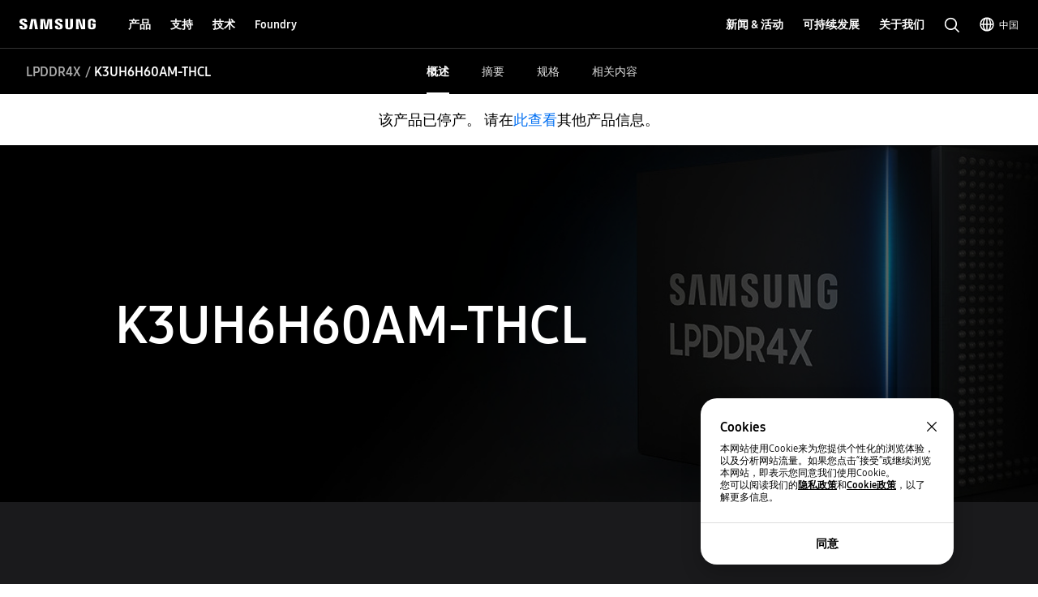

--- FILE ---
content_type: text/html; charset=UTF-8
request_url: https://semiconductor.samsung.cn/dram/lpddr/lpddr4x/k3uh6h60am-thcl/
body_size: 48842
content:

<!DOCTYPE HTML>
<html lang="zh-CN">
    <head>
          
    <meta charset="UTF-8"/>
    <title>K3UH6H60AM-THCL(48 Gb) | DRAM | 三星半导体官网</title>
    <meta name="description" content="K3UH6H60AM-THCL(48 Gb). 在三星半导体官网搜寻产品技术细节，功能与更多."/>
    <meta name="format-detection" content="telephone=no"/> <!-- 2023.06.29 -->    
    <meta name="template" content="part-pd-page"/>
	<meta name="sitecode" content="cn"/>
	<!-- 2023-09-08 added -->
	
	

    <meta name="keywords" content="三星半导体中国, 三星半导体中国 K3UH6H60AM-THCL, 三星半导体, 三星半导体 K3UH6H60AM-THCL, K3UH6H60AM-THCL"/>
    <meta property="og:title" content="K3UH6H60AM-THCL(48 Gb) | DRAM | 三星半导体官网"/>
    <meta property="og:description" content="K3UH6H60AM-THCL(48 Gb). 在三星半导体官网搜寻产品技术细节，功能与更多."/>
    <meta property="og:url" content="https://semiconductor.samsung.cn/dram/lpddr/lpddr4x/k3uh6h60am-thcl"/>
    <meta property="og:site_name" content="三星半导体官网"/>
    <meta property="og:type" content="website"/>
    <meta property="og:image" content="https://cdn.samsung.com/etc/designs/smg/global/imgs/logo-square-letter.png"/>

    <meta name="twitter:card" content="summary"/>
    
    
    
   
    <meta name="viewport" content="width=device-width, initial-scale=1.0, maximum-scale=1.0, viewport-fit=cover"/>
    <meta http-equiv="X-UA-Compatible" content="IE=edge"/>
    
    
    
    
    <meta name="contentInfo" content="product"/>
    <meta name="datePublished" content="2023-02-23T06:03:33.000+09:00"/> 
    <meta name="consumerProductYN" content="N"/>
    
    
    	<meta name="productCategory" content="DRAM"/>
    	<meta name="productSubCategory" content="LPDDR"/>
    	<meta name="productModelName" content="LPDDR4X"/>
    	<meta name="productPartNumber" content="K3UH6H60AM-THCL"/>
    	<meta name="productStatus" content="EOL"/>
    
    
	<link rel="canonical" href="https://semiconductor.samsung.cn/dram/lpddr/lpddr4x/k3uh6h60am-thcl/"/>
	<link rel="preconnect" href="https://image.semiconductor.samsung.com"/>
	<link rel="preconnect" href="https://images.samsung.com"/>
	
	<link rel="preconnect" href="https://image.semiconductor.samsung.cn"/>
	

	

	
	
	
	<script type="application/ld+json">
	{
		"@context":"https://schema.org",
		"@type":"WebPage",
		"name":"K3UH6H60AM-THCL(48 Gb) | DRAM | 三星半导体官网",
		"url":"https://semiconductor.samsung.cn/dram/lpddr/lpddr4x/k3uh6h60am-thcl/"
	}
	</script>
	

	<!-- Define dataLayer Variable -->
	<script type="text/javascript">
		var digitalData = {
			"page" : { 
				"pageInfo" : {
					"siteCode" : "cn",
					"siteSection" : "cn:dram", 
					"pageName" : "cn:dram:lpddr:lpddr4x:k3uh6h60am-thcl", 
					"pageTrack" : "semiconductor product part detail" 
				},
				"pathIndicator" : { 
					"depth_2" : "dram",
					"depth_3" : "lpddr",
					"depth_4" : "lpddr4x",
					"depth_5" : "k3uh6h60am-thcl"
				}
			},
			"product" : {
				"category" : "PRODUCTS:DRAM:LPDDR:LPDDR4X", 
				"part_number" : "K3UH6H60AM-THCL", 
				"model_name" : "LPDDR4X"
			}
		}
	</script>

	<!-- Launch Header Embed Code -->
	<script src="https://assets.adobedtm.com/72afb75f5516/73dacdfcdb10/launch-654b387af03b.min.js" async></script>
	<!-- End Launch Header Embed Code -->

    
    

    

    


    
    
    

    

    
    
    
<link rel="stylesheet" href="/etc.clientlibs/semiconductor/designs/global/common-polyfill.min.css" type="text/css">
<link rel="stylesheet" href="/etc.clientlibs/semiconductor/designs/global/common-plugins.min.css" type="text/css">
<link rel="stylesheet" href="/etc.clientlibs/semiconductor/designs/global/common-excel.min.css" type="text/css">
<link rel="stylesheet" href="/etc.clientlibs/semiconductor/designs/global/common-ics.min.css" type="text/css">
<link rel="stylesheet" href="/etc.clientlibs/semiconductor/designs/global/common.min.css" type="text/css">
<link rel="stylesheet" href="/etc.clientlibs/semiconductor/designs/global/common-dynamic.min.css" type="text/css">
<link rel="stylesheet" href="/etc.clientlibs/semiconductor/components/global/content/search/sr-semi-search-popup/clientlibs/site.min.css" type="text/css">
<link rel="stylesheet" href="/etc.clientlibs/semiconductor/components/global/content/event/ev-semi-subscription/clientlibs/site.min.css" type="text/css">
<link rel="stylesheet" href="/etc.clientlibs/semiconductor/components/global/content/common/cm-semi-whats-new/clientlibs/site.min.css" type="text/css">
<link rel="stylesheet" href="/etc.clientlibs/semiconductor/components/global/content/common/cm-semi-three-column-grid/clientlibs/site.min.css" type="text/css">
<link rel="stylesheet" href="/etc.clientlibs/semiconductor/components/global/content/common/cm-semi-sustainability-grid/clientlibs/site.min.css" type="text/css">
<link rel="stylesheet" href="/etc.clientlibs/semiconductor/components/global/content/common/cm-semi-search-bar/clientlibs/site.min.css" type="text/css">
<link rel="stylesheet" href="/etc.clientlibs/semiconductor/components/global/content/common/cm-semi-sas-related-content/clientlibs/site.min.css" type="text/css">
<link rel="stylesheet" href="/etc.clientlibs/semiconductor/components/global/content/common/cm-semi-related-products/clientlibs/site.min.css" type="text/css">
<link rel="stylesheet" href="/etc.clientlibs/semiconductor/components/global/content/common/cm-semi-related-content-all/clientlibs/site.min.css" type="text/css">
<link rel="stylesheet" href="/etc.clientlibs/semiconductor/components/global/content/common/cm-semi-product-security-detail/clientlibs/site.min.css" type="text/css">
<link rel="stylesheet" href="/etc.clientlibs/semiconductor/components/global/content/common/cm-semi-product-security/clientlibs/site.min.css" type="text/css">
<link rel="stylesheet" href="/etc.clientlibs/semiconductor/components/global/content/common/cm-semi-noresult/clientlibs/site.min.css" type="text/css">
<link rel="stylesheet" href="/etc.clientlibs/semiconductor/components/global/content/common/cm-semi-latest-news/clientlibs/site.min.css" type="text/css">
<link rel="stylesheet" href="/etc.clientlibs/semiconductor/components/global/content/common/cm-semi-hashtag/clientlibs/site.min.css" type="text/css">
<link rel="stylesheet" href="/etc.clientlibs/semiconductor/components/global/content/common/cm-semi-gnb/clientlibs/site.min.css" type="text/css">
<link rel="stylesheet" href="/etc.clientlibs/semiconductor/components/global/content/common/cm-semi-forum-login/clientlibs/site.min.css" type="text/css">
<link rel="stylesheet" href="/etc.clientlibs/semiconductor/components/global/content/common/cm-semi-disclaimer/clientlibs/site.min.css" type="text/css">
<link rel="stylesheet" href="/etc.clientlibs/semiconductor/components/global/content/common/cm-semi-cookie/clientlibs/site.min.css" type="text/css">
<link rel="stylesheet" href="/etc.clientlibs/semiconductor/components/global/content/common/cm-semi-contactus-tobe/clientlibs/site.min.css" type="text/css">
<link rel="stylesheet" href="/etc.clientlibs/semiconductor/components/global/content/common/cm-semi-breadcrumb/clientlibs/site.min.css" type="text/css">
<link rel="stylesheet" href="/etc.clientlibs/semiconductor/components/global/content/article/ar-semi-event-data-header/clientlibs/site.min.css" type="text/css">
<link rel="stylesheet" href="/etc.clientlibs/semiconductor/components/global/content/product/pd-semi-summary/clientlibs/site.min.css" type="text/css">
<link rel="stylesheet" href="/etc.clientlibs/semiconductor/components/global/content/product/pd-semi-spec/clientlibs/site.min.css" type="text/css">
<link rel="stylesheet" href="/etc.clientlibs/semiconductor/components/global/content/product/pd-semi-resources-banner/clientlibs/site.min.css" type="text/css">
<link rel="stylesheet" href="/etc.clientlibs/semiconductor/components/global/content/product/pd-semi-resources/clientlibs/site.min.css" type="text/css">
<link rel="stylesheet" href="/etc.clientlibs/semiconductor/components/global/content/product/pd-semi-related-resources-pf/clientlibs/site.min.css" type="text/css">
<link rel="stylesheet" href="/etc.clientlibs/semiconductor/components/global/content/product/pd-semi-related-resources-pd/clientlibs/site.min.css" type="text/css">
<link rel="stylesheet" href="/etc.clientlibs/semiconductor/components/global/content/product/pd-semi-related-resources/clientlibs/site.min.css" type="text/css">
<link rel="stylesheet" href="/etc.clientlibs/semiconductor/components/global/content/product/pd-semi-related-content/clientlibs/site.min.css" type="text/css">
<link rel="stylesheet" href="/etc.clientlibs/semiconductor/components/global/content/product/pd-semi-product-support/clientlibs/site.min.css" type="text/css">
<link rel="stylesheet" href="/etc.clientlibs/semiconductor/components/global/content/product/pd-semi-product-grid-memory/clientlibs/site.min.css" type="text/css">
<link rel="stylesheet" href="/etc.clientlibs/semiconductor/components/global/content/product/pd-semi-product-grid/clientlibs/site.min.css" type="text/css">
<link rel="stylesheet" href="/etc.clientlibs/semiconductor/components/global/content/product/pd-semi-product-finder/clientlibs/site.min.css" type="text/css">
<link rel="stylesheet" href="/etc.clientlibs/semiconductor/components/global/content/product/pd-semi-product-compare-memory/clientlibs/site.min.css" type="text/css">
<link rel="stylesheet" href="/etc.clientlibs/semiconductor/components/global/content/product/pd-semi-part-grid-noeyebrow/clientlibs/site.min.css" type="text/css">
<link rel="stylesheet" href="/etc.clientlibs/semiconductor/components/global/content/product/pd-semi-part-grid-list/clientlibs/site.min.css" type="text/css">
<link rel="stylesheet" href="/etc.clientlibs/semiconductor/components/global/content/product/pd-semi-part-grid/clientlibs/site.min.css" type="text/css">
<link rel="stylesheet" href="/etc.clientlibs/semiconductor/components/global/content/product/pd-semi-noti-bar/clientlibs/site.min.css" type="text/css">
<link rel="stylesheet" href="/etc.clientlibs/semiconductor/components/global/content/product/pd-semi-lnb/clientlibs/site.min.css" type="text/css">
<link rel="stylesheet" href="/etc.clientlibs/semiconductor/components/global/content/product/pd-semi-hero/clientlibs/site.min.css" type="text/css">
<link rel="stylesheet" href="/etc.clientlibs/semiconductor/components/global/content/product/pd-semi-discon-prod-finder/clientlibs/site.min.css" type="text/css">



    

    
    <link rel="shortcut icon" href="/etc.clientlibs/semiconductor/designs/global/common/resources/img/icon/Favicon.png"/>
    <link rel="apple-touch-icon" href="/etc.clientlibs/semiconductor/designs/global/common/resources/img/icon/Favicon.png"/>

    

<script>(window.BOOMR_mq=window.BOOMR_mq||[]).push(["addVar",{"rua.upush":"false","rua.cpush":"false","rua.upre":"false","rua.cpre":"true","rua.uprl":"false","rua.cprl":"false","rua.cprf":"false","rua.trans":"SJ-5e369971-497a-44c3-92f5-9cd0e4236ce7","rua.cook":"false","rua.ims":"false","rua.ufprl":"false","rua.cfprl":"false","rua.isuxp":"false","rua.texp":"norulematch","rua.ceh":"false","rua.ueh":"false","rua.ieh.st":"0"}]);</script>
                              <script>!function(e){var n="https://s.go-mpulse.net/boomerang/";if("False"=="True")e.BOOMR_config=e.BOOMR_config||{},e.BOOMR_config.PageParams=e.BOOMR_config.PageParams||{},e.BOOMR_config.PageParams.pci=!0,n="https://s2.go-mpulse.net/boomerang/";if(window.BOOMR_API_key="B4MGY-U2K2P-SF5RC-6Y3LQ-TL6JE",function(){function e(){if(!o){var e=document.createElement("script");e.id="boomr-scr-as",e.src=window.BOOMR.url,e.async=!0,i.parentNode.appendChild(e),o=!0}}function t(e){o=!0;var n,t,a,r,d=document,O=window;if(window.BOOMR.snippetMethod=e?"if":"i",t=function(e,n){var t=d.createElement("script");t.id=n||"boomr-if-as",t.src=window.BOOMR.url,BOOMR_lstart=(new Date).getTime(),e=e||d.body,e.appendChild(t)},!window.addEventListener&&window.attachEvent&&navigator.userAgent.match(/MSIE [67]\./))return window.BOOMR.snippetMethod="s",void t(i.parentNode,"boomr-async");a=document.createElement("IFRAME"),a.src="about:blank",a.title="",a.role="presentation",a.loading="eager",r=(a.frameElement||a).style,r.width=0,r.height=0,r.border=0,r.display="none",i.parentNode.appendChild(a);try{O=a.contentWindow,d=O.document.open()}catch(_){n=document.domain,a.src="javascript:var d=document.open();d.domain='"+n+"';void(0);",O=a.contentWindow,d=O.document.open()}if(n)d._boomrl=function(){this.domain=n,t()},d.write("<bo"+"dy onload='document._boomrl();'>");else if(O._boomrl=function(){t()},O.addEventListener)O.addEventListener("load",O._boomrl,!1);else if(O.attachEvent)O.attachEvent("onload",O._boomrl);d.close()}function a(e){window.BOOMR_onload=e&&e.timeStamp||(new Date).getTime()}if(!window.BOOMR||!window.BOOMR.version&&!window.BOOMR.snippetExecuted){window.BOOMR=window.BOOMR||{},window.BOOMR.snippetStart=(new Date).getTime(),window.BOOMR.snippetExecuted=!0,window.BOOMR.snippetVersion=12,window.BOOMR.url=n+"B4MGY-U2K2P-SF5RC-6Y3LQ-TL6JE";var i=document.currentScript||document.getElementsByTagName("script")[0],o=!1,r=document.createElement("link");if(r.relList&&"function"==typeof r.relList.supports&&r.relList.supports("preload")&&"as"in r)window.BOOMR.snippetMethod="p",r.href=window.BOOMR.url,r.rel="preload",r.as="script",r.addEventListener("load",e),r.addEventListener("error",function(){t(!0)}),setTimeout(function(){if(!o)t(!0)},3e3),BOOMR_lstart=(new Date).getTime(),i.parentNode.appendChild(r);else t(!1);if(window.addEventListener)window.addEventListener("load",a,!1);else if(window.attachEvent)window.attachEvent("onload",a)}}(),"".length>0)if(e&&"performance"in e&&e.performance&&"function"==typeof e.performance.setResourceTimingBufferSize)e.performance.setResourceTimingBufferSize();!function(){if(BOOMR=e.BOOMR||{},BOOMR.plugins=BOOMR.plugins||{},!BOOMR.plugins.AK){var n="true"=="true"?1:0,t="",a="clrky7qxeeo5k2lmv3xa-f-008ed905c-clientnsv4-s.akamaihd.net",i="false"=="true"?2:1,o={"ak.v":"39","ak.cp":"1737225","ak.ai":parseInt("1119246",10),"ak.ol":"0","ak.cr":9,"ak.ipv":4,"ak.proto":"h2","ak.rid":"99d96a3e","ak.r":44332,"ak.a2":n,"ak.m":"dscx","ak.n":"essl","ak.bpcip":"18.226.172.0","ak.cport":39844,"ak.gh":"23.33.28.206","ak.quicv":"","ak.tlsv":"tls1.3","ak.0rtt":"","ak.0rtt.ed":"","ak.csrc":"-","ak.acc":"","ak.t":"1768730350","ak.ak":"hOBiQwZUYzCg5VSAfCLimQ==C0z+BgPCAhcUU/1QwUoeIOuHg95EhE4skBk+dptyatMayWCwzm/BqREWuoZQhrMsm5jUTukISEnt+wqqAWDXzzZWfpKfTZJKqAf/V5r50ZEkpdel7+gIs2Dh0loFf82HQvMoFnUlo0R8738OPEGtJvQlbSBjrbyHKho4Xs42QvJ+tZksJVVatBm4MsMA9Lbzlzddn23SGMYxvoYdPO22LLTpgQBYHcPYORwW7w4GTy02b+cvZ0zhAOVfJ0lnZbj5rdx69ywtyLuPnZag9zdRWNbg/gga1GfHBytma86/adPqTi14pV5VzrLo1mcIXS4MZhTPv9Vt8TWGIaiduCjEslRgASw9aQ5a33xvnOrdchkFWpDeiaUJGEdiPvz4fMiKtxZB62M6APJxH06NGpn+c0MCWnLIg1KC2rtEbGiqZ40=","ak.pv":"29","ak.dpoabenc":"","ak.tf":i};if(""!==t)o["ak.ruds"]=t;var r={i:!1,av:function(n){var t="http.initiator";if(n&&(!n[t]||"spa_hard"===n[t]))o["ak.feo"]=void 0!==e.aFeoApplied?1:0,BOOMR.addVar(o)},rv:function(){var e=["ak.bpcip","ak.cport","ak.cr","ak.csrc","ak.gh","ak.ipv","ak.m","ak.n","ak.ol","ak.proto","ak.quicv","ak.tlsv","ak.0rtt","ak.0rtt.ed","ak.r","ak.acc","ak.t","ak.tf"];BOOMR.removeVar(e)}};BOOMR.plugins.AK={akVars:o,akDNSPreFetchDomain:a,init:function(){if(!r.i){var e=BOOMR.subscribe;e("before_beacon",r.av,null,null),e("onbeacon",r.rv,null,null),r.i=!0}return this},is_complete:function(){return!0}}}}()}(window);</script></head>
    <body class="product-page content-page empty-page page basicpage" id="product-page-2bd27f3798" data-cmp-data-layer-enabled>
        <script>
          window.adobeDataLayer = window.adobeDataLayer || [];
          adobeDataLayer.push({
              page: JSON.parse("{\x22product\u002Dpage\u002D2bd27f3798\x22:{\x22@type\x22:\x22semiconductor\/components\/global\/page\/product\u002Dpage\x22,\x22repo:modifyDate\x22:\x222026\u002D01\u002D08T00:58:30Z\x22,\x22dc:title\x22:\x22K3UH6H60AM\u002DTHCL(48 Gb) | DRAM\x22,\x22dc:description\x22:\x22K3UH6H60AM\u002DTHCL(48 Gb). 在三星半导体官网搜寻产品技术细节，功能与更多.\x22,\x22xdm:template\x22:\x22\/conf\/semiconductor\/settings\/wcm\/templates\/part\u002Dpd\u002Dpage\x22,\x22xdm:language\x22:\x22zh\u002DCN\x22,\x22xdm:tags\x22:[],\x22repo:path\x22:\x22\/content\/semiconductor\/cn\/dram\/lpddr\/lpddr4x\/k3uh6h60am\u002Dthcl.html\x22}}"),
              event:'cmp:show',
              eventInfo: {
                  path: 'page.product\u002Dpage\u002D2bd27f3798'
              }
          });
        </script>
        
        
            




            



            
<!-- Google Tag Manager (noscript) : 2023-02-21 -->
<noscript>
	<iframe src="https://www.googletagmanager.com/ns.html?id=GTM-NBJCH5K" height="0" width="0" style="display:none; visibility:hidden"></iframe>
</noscript>

<div id="skipnavi">
	<a href="#topSection">进入正文</a>
<!-- 2022-04-14 deleted by mati
	<a href="#accHelp">Skip to accessibility help</a>
	<a href="#cookie_component" class="skipCookie">Skip to cookie setting</a>
 -->
</div>


<!-- GNB component area start -->
<!-- googleoff: all-->




<!-- 20220816 html 마크업 수정하였습니다 -->
<!-- CO11_cookie 컴포넌트에서 CO11_cookie-location-select-wrap (언어 셀렉트) 옮겨온 마크업입니다 -->
<div class="CO11_cookie none" aria-hidden="true">
	<!-- 쿠키 팝업 -->
	<!-- 언어 선택 -->
	<div class="CO11_cookie-location-select-wrap" aria-hidden="true">
		<!-- 20221004 마크업 수정 -->
		<!-- 감싸는 div 추가, checkbox 추가 -->
		<div class="checkbox-wrap">
			<div class="CO11_cookie-location-select-title highContrastTarget">Select your country or region to find out what content fits your location</div>

			<div class="checkbox">
				<!-- 20221027 체크 박스 속성 수정 -->
				<input type="checkbox" class="loc-check" name="locCheck" id="locCheck" checked autocomplete="off"/>
				<label for="locCheck">Remember for next time?</label>
			</div>
		</div>

		<div class="CO11_cookie-location-btn-wrap">
			<div class="CO11_cookie-location-select">
				<button type="button" class="white-bg btn-medium select-btn"></button>
				<div class="input-field">
                    <label for="language" class="label">언어를 선택해주세요</label>
                    <select name="language" id="language-select" class="select-origin">
                        <option value="global">Global / English</option>
                        <!-- 250609 영문통폐합 : 제거 -->
                        <!-- <option value="us">US / English</option>
                        <option value="emea">EMEA / English</option> -->
                        <option value="kr">한국 / 한국어</option>
                        <option value="cn">中国大陆 / 中文</option>
                        <option value="jp">日本 / 日本語</option>
                    </select>
                    <div class="custom-select">
                        <ul>
                            <li class="empty" style="display: none"></li>
                        </ul>
                    </div>
                </div>
			</div>
			<div class="CO11_cookie-location-continue">
				<button type="button" class="dark-bg btn-medium continue-btn">Continue</button>
			</div>
			<div class="CO11_cookie-location-close">
				<button type="button" class="btnlocationSelectClose"></button>
			</div>
		</div>
	</div>
	<!-- //언어 선택 -->
</div>
<!-- //20220816 html 마크업 수정하였습니다 -->

<!-- 메인 홈이 아닌 다른 페이지에서는 sub class 사용 (블랙으로 나오게)-->
<!-- id는 menu로 고정(혹시 설정에 의해 바뀌어야한다면 알려주세요 (skipnavi와 연동됩니다.))-->
<header id="menu" class="CO04_gnb sub"> <!-- 20221018 [WSC-548] 띠배너 삭제 건으로 마크업 class, data 삭제 -->
	<div class="CO04_gnb-wrap">
		<div class="CO04_gnb-logo">
			<a href="/" class="CO04_gnb-logo-title" data-an-tr="co04_gnb" data-an-ca="link click" data-an-ac="ci logo" data-an-la="none">
				<img src="/etc.clientlibs/semiconductor/designs/global/common/resources/img/icon/global-samsung-logo.svg" alt="SAMSUNG"/>
			</a>
		</div>
		
		<nav class="CO04_gnb-list">
			
	<ul class="CO04_gnb-column">
		
		
		
		<!-- /* Depth 1은 depth2 메뉴 목록이 있거나 링크가 있어야만 표시 */ -->
		<li class="CO04_gnb-column-category  ">
			<!-- /* Depth 2 목록이 있는 경우 depth 1 링크 비활성화 */ -->
			<a role="button" aria-haspopup="true" aria-expanded="false" tabindex="0" class="CO04_gnb-category-title underline-btn dark-bg btn-large" data-an-tr="co04_gnb" data-an-ca="link click" data-an-ac="main menu text" data-an-la="products">
				产品
			</a>
			<div class="CO04_gnb-category-wrap">
				
				<div class="CO04_gnb-category-center notFeature  ">
					
					
					
						<div class="CO04_gnb-category-buttons-wrap">
					        <div class="CO04_gnb-category-buttons" role="tablist">
					            <button role="tab" id="tab-productstype" aria-selected="true" aria-controls="CO04_gnb-category-list-productstype" data-an-tr="co04_gnb" data-an-ca="content click" data-an-ac="main menu text" data-an-la="products|products type">
					                <img class="CO04_gnb-category-buttons__icon on" src="/etc.clientlibs/semiconductor/designs/global/common/resources/img/icon/menu-products-type-white.svg" width="24" height="24" alt="" aria-hidden="true"/>
					                <img class="CO04_gnb-category-buttons__icon off" src="/etc.clientlibs/semiconductor/designs/global/common/resources/img/icon/menu-products-type-gray.svg" width="24" height="24" alt="" aria-hidden="true"/>
					                产品类型
					            </button>
					            <button role="tab" id="tab-application" aria-selected="false" aria-controls="CO04_gnb-category-list-application" data-an-tr="co04_gnb" data-an-ca="content click" data-an-ac="main menu text" data-an-la="products|applications">
					                <img class="CO04_gnb-category-buttons__icon on" src="/etc.clientlibs/semiconductor/designs/global/common/resources/img/icon/menu-products-applications-white.svg" width="24" height="24" alt="" aria-hidden="true"/>
					                <img class="CO04_gnb-category-buttons__icon off" src="/etc.clientlibs/semiconductor/designs/global/common/resources/img/icon/menu-products-applications-gray.svg" width="24" height="24" alt="" aria-hidden="true"/>
					                应用
					            </button>
					
					        </div>
					    </div>
						<ul class="CO04_gnb-category-list" role="tabpanel" aria-labelledby="tab-productstype" id="CO04_gnb-category-list-productstype">
							
							 
								<li class="CO04_gnb-category-item   ">
									<a class="CO04_gnb-category-item__title" data-an-tr="co04_gnb" data-an-ca="link click" data-an-ac="main menu text" data-an-la="products|dram" href="/dram/">
										<!-- /* 메뉴 아이콘 있는 경우 */ -->
										<img class="CO04_gnb-category__feature-title__icon" src="https://image.semiconductor.samsung.cn/content/samsung/p6/semiconductor-cn/gnb1/gnb-svg-icon-v2/icon-gnb-dram.svg" width="28" height="28" alt="" aria-hidden="true"/>
<!-- 										<figure data-sly-test="true" -->
<!-- 												class="CO04_gnb-category__feature-title__icon__picture"> -->
<!-- 											<picture> -->
<!-- 												<source media="(min-width: 1024px)" srcset="/content/dam/samsung/semiconductor-cn/gnb1/gnb-svg-icon-v2/icon-gnb-dram.svg" /> -->
<!-- 												<source media="(min-width: 768px) and (max-width: 1023px)" srcset="/content/dam/samsung/semiconductor-cn/gnb1/gnb-svg-icon-v2/icon-gnb-dram.svg" /> -->
<!-- 												<img class="CO04_gnb-category__feature-title__icon" src="/content/dam/samsung/semiconductor-cn/gnb1/gnb-svg-icon-v2/icon-gnb-dram.svg" width="28" height="28" alt="" aria-hidden="true" /> -->
<!-- 											</picture> -->
<!-- 										</figure> -->
										<!-- /* 메뉴 아이콘 있는 경우 */ -->
										<span>DRAM</span>
									</a>
									<ul class="CO04_gnb-category-item__column">
										
											
											 
												<li class="CO04_gnb-category-item__column-list  onlyMobile">
													<a class="CO04_gnb-category-item__column-title" data-an-tr="co04_gnb" data-an-ca="link click" data-an-ac="sub menu text" data-an-la="products|dram|overview" href="/dram/">
														概述
													</a>
												</li>
												<!-- /* 현 위치에 들어가는 fake1DepthMenu의 경우  항상 pc에서만 노출되므로 별도의 device 클래스 미적용, moOnly인 경우 태그 전체 제외 */ -->
												
											
										
											
											 
												<li class="CO04_gnb-category-item__column-list  ">
													<a class="CO04_gnb-category-item__column-title" data-an-tr="co04_gnb" data-an-ca="link click" data-an-ac="sub menu text" data-an-la="products|dram|ddr" href="/dram/ddr/">
														DDR
													</a>
												</li>
												<!-- /* 현 위치에 들어가는 fake1DepthMenu의 경우  항상 pc에서만 노출되므로 별도의 device 클래스 미적용, moOnly인 경우 태그 전체 제외 */ -->
												
											
										
											
											 
												<li class="CO04_gnb-category-item__column-list  ">
													<a class="CO04_gnb-category-item__column-title" data-an-tr="co04_gnb" data-an-ca="link click" data-an-ac="sub menu text" data-an-la="products|dram|hbm" href="/dram/hbm/">
														HBM
													</a>
												</li>
												<!-- /* 현 위치에 들어가는 fake1DepthMenu의 경우  항상 pc에서만 노출되므로 별도의 device 클래스 미적용, moOnly인 경우 태그 전체 제외 */ -->
												
											
										
											
											 
												<li class="CO04_gnb-category-item__column-list  ">
													<a class="CO04_gnb-category-item__column-title" data-an-tr="co04_gnb" data-an-ca="link click" data-an-ac="sub menu text" data-an-la="products|dram|gddr" href="/dram/gddr/">
														GDDR
													</a>
												</li>
												<!-- /* 현 위치에 들어가는 fake1DepthMenu의 경우  항상 pc에서만 노출되므로 별도의 device 클래스 미적용, moOnly인 경우 태그 전체 제외 */ -->
												
											
										
											
											 
												<li class="CO04_gnb-category-item__column-list  ">
													<a class="CO04_gnb-category-item__column-title" data-an-tr="co04_gnb" data-an-ca="link click" data-an-ac="sub menu text" data-an-la="products|dram|lpddr" href="/dram/lpddr/">
														LPDDR
													</a>
												</li>
												<!-- /* 현 위치에 들어가는 fake1DepthMenu의 경우  항상 pc에서만 노출되므로 별도의 device 클래스 미적용, moOnly인 경우 태그 전체 제외 */ -->
												
											
										
											
											 
												<li class="CO04_gnb-category-item__column-list  ">
													<a class="CO04_gnb-category-item__column-title" data-an-tr="co04_gnb" data-an-ca="link click" data-an-ac="sub menu text" data-an-la="products|dram|module" href="/dram/module/">
														模组
													</a>
												</li>
												<!-- /* 현 위치에 들어가는 fake1DepthMenu의 경우  항상 pc에서만 노출되므로 별도의 device 클래스 미적용, moOnly인 경우 태그 전체 제외 */ -->
												
											
										
									</ul>
								</li>
							
						
							
							 
								<li class="CO04_gnb-category-item   ">
									<a class="CO04_gnb-category-item__title" data-an-tr="co04_gnb" data-an-ca="link click" data-an-ac="main menu text" data-an-la="products|ssd" href="/ssd/">
										<!-- /* 메뉴 아이콘 있는 경우 */ -->
										<img class="CO04_gnb-category__feature-title__icon" src="https://image.semiconductor.samsung.cn/content/samsung/p6/semiconductor-cn/gnb1/gnb-svg-icon-v2/icon-gnb-ssd.svg" width="28" height="28" alt="" aria-hidden="true"/>
<!-- 										<figure data-sly-test="true" -->
<!-- 												class="CO04_gnb-category__feature-title__icon__picture"> -->
<!-- 											<picture> -->
<!-- 												<source media="(min-width: 1024px)" srcset="/content/dam/samsung/semiconductor-cn/gnb1/gnb-svg-icon-v2/icon-gnb-ssd.svg" /> -->
<!-- 												<source media="(min-width: 768px) and (max-width: 1023px)" srcset="/content/dam/samsung/semiconductor-cn/gnb1/gnb-svg-icon-v2/icon-gnb-ssd.svg" /> -->
<!-- 												<img class="CO04_gnb-category__feature-title__icon" src="/content/dam/samsung/semiconductor-cn/gnb1/gnb-svg-icon-v2/icon-gnb-ssd.svg" width="28" height="28" alt="" aria-hidden="true" /> -->
<!-- 											</picture> -->
<!-- 										</figure> -->
										<!-- /* 메뉴 아이콘 있는 경우 */ -->
										<span>固态硬盘</span>
									</a>
									<ul class="CO04_gnb-category-item__column">
										
											
											 
												<li class="CO04_gnb-category-item__column-list  onlyMobile">
													<a class="CO04_gnb-category-item__column-title" data-an-tr="co04_gnb" data-an-ca="link click" data-an-ac="sub menu text" data-an-la="products|ssd|overview" href="/ssd/">
														概述
													</a>
												</li>
												<!-- /* 현 위치에 들어가는 fake1DepthMenu의 경우  항상 pc에서만 노출되므로 별도의 device 클래스 미적용, moOnly인 경우 태그 전체 제외 */ -->
												
											
										
											
											 
												<li class="CO04_gnb-category-item__column-list  ">
													<a class="CO04_gnb-category-item__column-title" data-an-tr="co04_gnb" data-an-ca="link click" data-an-ac="sub menu text" data-an-la="products|ssd|pc ssd" href="/ssd/pc-ssd/">
														消费级固态硬盘
													</a>
												</li>
												<!-- /* 현 위치에 들어가는 fake1DepthMenu의 경우  항상 pc에서만 노출되므로 별도의 device 클래스 미적용, moOnly인 경우 태그 전체 제외 */ -->
												
											
										
											
											 
												<li class="CO04_gnb-category-item__column-list  ">
													<a class="CO04_gnb-category-item__column-title" data-an-tr="co04_gnb" data-an-ca="link click" data-an-ac="sub menu text" data-an-la="products|ssd|data center ssd" href="/ssd/datacenter-ssd/">
														数据中心级固态硬盘
													</a>
												</li>
												<!-- /* 현 위치에 들어가는 fake1DepthMenu의 경우  항상 pc에서만 노출되므로 별도의 device 클래스 미적용, moOnly인 경우 태그 전체 제외 */ -->
												
											
										
											
											 
												<li class="CO04_gnb-category-item__column-list  ">
													<a class="CO04_gnb-category-item__column-title" data-an-tr="co04_gnb" data-an-ca="link click" data-an-ac="sub menu text" data-an-la="products|ssd|enterprise ssd" href="/ssd/enterprise-ssd/">
														企业级固态硬盘
													</a>
												</li>
												<!-- /* 현 위치에 들어가는 fake1DepthMenu의 경우  항상 pc에서만 노출되므로 별도의 device 클래스 미적용, moOnly인 경우 태그 전체 제외 */ -->
												
											
										
											
											 
												<li class="CO04_gnb-category-item__column-list  ">
													<a class="CO04_gnb-category-item__column-title" data-an-tr="co04_gnb" data-an-ca="link click" data-an-ac="sub menu text" data-an-la="products|ssd|automotive ssd" href="/ssd/automotive-ssd/">
														车载固态硬盘
													</a>
												</li>
												<!-- /* 현 위치에 들어가는 fake1DepthMenu의 경우  항상 pc에서만 노출되므로 별도의 device 클래스 미적용, moOnly인 경우 태그 전체 제외 */ -->
												
											
										
									</ul>
								</li>
							
						
							
							 
								<li class="CO04_gnb-category-item   ">
									<a class="CO04_gnb-category-item__title" data-an-tr="co04_gnb" data-an-ca="link click" data-an-ac="main menu text" data-an-la="products|estorage" href="/estorage/">
										<!-- /* 메뉴 아이콘 있는 경우 */ -->
										<img class="CO04_gnb-category__feature-title__icon" src="https://image.semiconductor.samsung.cn/content/samsung/p6/semiconductor-cn/gnb1/gnb-svg-icon-v2/icon-gnb-estorage.svg" width="28" height="28" alt="" aria-hidden="true"/>
<!-- 										<figure data-sly-test="true" -->
<!-- 												class="CO04_gnb-category__feature-title__icon__picture"> -->
<!-- 											<picture> -->
<!-- 												<source media="(min-width: 1024px)" srcset="/content/dam/samsung/semiconductor-cn/gnb1/gnb-svg-icon-v2/icon-gnb-estorage.svg" /> -->
<!-- 												<source media="(min-width: 768px) and (max-width: 1023px)" srcset="/content/dam/samsung/semiconductor-cn/gnb1/gnb-svg-icon-v2/icon-gnb-estorage.svg" /> -->
<!-- 												<img class="CO04_gnb-category__feature-title__icon" src="/content/dam/samsung/semiconductor-cn/gnb1/gnb-svg-icon-v2/icon-gnb-estorage.svg" width="28" height="28" alt="" aria-hidden="true" /> -->
<!-- 											</picture> -->
<!-- 										</figure> -->
										<!-- /* 메뉴 아이콘 있는 경우 */ -->
										<span>嵌入式存储</span>
									</a>
									<ul class="CO04_gnb-category-item__column">
										
											
											 
												<li class="CO04_gnb-category-item__column-list  onlyMobile">
													<a class="CO04_gnb-category-item__column-title" data-an-tr="co04_gnb" data-an-ca="link click" data-an-ac="sub menu text" data-an-la="products|estorage|overview" href="/estorage/">
														概述
													</a>
												</li>
												<!-- /* 현 위치에 들어가는 fake1DepthMenu의 경우  항상 pc에서만 노출되므로 별도의 device 클래스 미적용, moOnly인 경우 태그 전체 제외 */ -->
												
											
										
											
											 
												<li class="CO04_gnb-category-item__column-list  ">
													<a class="CO04_gnb-category-item__column-title" data-an-tr="co04_gnb" data-an-ca="link click" data-an-ac="sub menu text" data-an-la="products|estorage|ufs" href="/estorage/ufs/">
														UFS
													</a>
												</li>
												<!-- /* 현 위치에 들어가는 fake1DepthMenu의 경우  항상 pc에서만 노출되므로 별도의 device 클래스 미적용, moOnly인 경우 태그 전체 제외 */ -->
												
											
										
											
											 
												<li class="CO04_gnb-category-item__column-list  ">
													<a class="CO04_gnb-category-item__column-title" data-an-tr="co04_gnb" data-an-ca="link click" data-an-ac="sub menu text" data-an-la="products|estorage|emmc" href="/estorage/emmc/">
														eMMC
													</a>
												</li>
												<!-- /* 현 위치에 들어가는 fake1DepthMenu의 경우  항상 pc에서만 노출되므로 별도의 device 클래스 미적용, moOnly인 경우 태그 전체 제외 */ -->
												
											
										
									</ul>
								</li>
							
						
							
							 
								<li class="CO04_gnb-category-item   ">
									<a class="CO04_gnb-category-item__title" data-an-tr="co04_gnb" data-an-ca="link click" data-an-ac="main menu text" data-an-la="products|cxl memory" href="/cxl-memory/">
										<!-- /* 메뉴 아이콘 있는 경우 */ -->
										<img class="CO04_gnb-category__feature-title__icon" src="https://image.semiconductor.samsung.cn/image/samsung/p6/semiconductor/gnb/icon-gnb-next-gen-memory.png?$ORIGIN_PNG$" width="28" height="28" alt="" aria-hidden="true"/>
<!-- 										<figure data-sly-test="true" -->
<!-- 												class="CO04_gnb-category__feature-title__icon__picture"> -->
<!-- 											<picture> -->
<!-- 												<source media="(min-width: 1024px)" srcset="/content/dam/samsung/semiconductor/gnb/icon-gnb-next-gen-memory.png" /> -->
<!-- 												<source media="(min-width: 768px) and (max-width: 1023px)" srcset="/content/dam/samsung/semiconductor/gnb/icon-gnb-next-gen-memory.png" /> -->
<!-- 												<img class="CO04_gnb-category__feature-title__icon" src="/content/dam/samsung/semiconductor/gnb/icon-gnb-next-gen-memory.png" width="28" height="28" alt="" aria-hidden="true" /> -->
<!-- 											</picture> -->
<!-- 										</figure> -->
										<!-- /* 메뉴 아이콘 있는 경우 */ -->
										<span>CXL 存储器</span>
									</a>
									<ul class="CO04_gnb-category-item__column">
										
											
											 
												<li class="CO04_gnb-category-item__column-list  onlyMobile">
													<a class="CO04_gnb-category-item__column-title" data-an-tr="co04_gnb" data-an-ca="link click" data-an-ac="sub menu text" data-an-la="products|cxlmemory|overview" href="/cxl-memory/">
														概述
													</a>
												</li>
												<!-- /* 현 위치에 들어가는 fake1DepthMenu의 경우  항상 pc에서만 노출되므로 별도의 device 클래스 미적용, moOnly인 경우 태그 전체 제외 */ -->
												
											
										
											
											 
												<li class="CO04_gnb-category-item__column-list  ">
													<a class="CO04_gnb-category-item__column-title" data-an-tr="co04_gnb" data-an-ca="link click" data-an-ac="sub menu text" data-an-la="products|cxl memory|cmmd" href="/cxl-memory/cmm-d/">
														CMM-D
													</a>
												</li>
												<!-- /* 현 위치에 들어가는 fake1DepthMenu의 경우  항상 pc에서만 노출되므로 별도의 device 클래스 미적용, moOnly인 경우 태그 전체 제외 */ -->
												
											
										
									</ul>
								</li>
							
						
							
							 
								<li class="CO04_gnb-category-item   ">
									<a class="CO04_gnb-category-item__title" data-an-tr="co04_gnb" data-an-ca="link click" data-an-ac="main menu text" data-an-la="products|mcp" href="/mcp/">
										<!-- /* 메뉴 아이콘 있는 경우 */ -->
										<img class="CO04_gnb-category__feature-title__icon" src="https://image.semiconductor.samsung.cn/content/samsung/p6/semiconductor-cn/gnb1/gnb-svg-icon-v2/icon-gnb-mcp.svg" width="28" height="28" alt="" aria-hidden="true"/>
<!-- 										<figure data-sly-test="true" -->
<!-- 												class="CO04_gnb-category__feature-title__icon__picture"> -->
<!-- 											<picture> -->
<!-- 												<source media="(min-width: 1024px)" srcset="/content/dam/samsung/semiconductor-cn/gnb1/gnb-svg-icon-v2/icon-gnb-mcp.svg" /> -->
<!-- 												<source media="(min-width: 768px) and (max-width: 1023px)" srcset="/content/dam/samsung/semiconductor-cn/gnb1/gnb-svg-icon-v2/icon-gnb-mcp.svg" /> -->
<!-- 												<img class="CO04_gnb-category__feature-title__icon" src="/content/dam/samsung/semiconductor-cn/gnb1/gnb-svg-icon-v2/icon-gnb-mcp.svg" width="28" height="28" alt="" aria-hidden="true" /> -->
<!-- 											</picture> -->
<!-- 										</figure> -->
										<!-- /* 메뉴 아이콘 있는 경우 */ -->
										<span>多芯片封装</span>
									</a>
									
								</li>
							
						
							
							 
								<li class="CO04_gnb-category-item   ">
									<a class="CO04_gnb-category-item__title" data-an-tr="co04_gnb" data-an-ca="link click" data-an-ac="main menu text" data-an-la="products|processor" href="/processor/">
										<!-- /* 메뉴 아이콘 있는 경우 */ -->
										<img class="CO04_gnb-category__feature-title__icon" src="https://image.semiconductor.samsung.cn/content/samsung/p6/semiconductor-cn/gnb1/gnb-svg-icon-v2/icon-gnb-processor.svg" width="28" height="28" alt="" aria-hidden="true"/>
<!-- 										<figure data-sly-test="true" -->
<!-- 												class="CO04_gnb-category__feature-title__icon__picture"> -->
<!-- 											<picture> -->
<!-- 												<source media="(min-width: 1024px)" srcset="/content/dam/samsung/semiconductor-cn/gnb1/gnb-svg-icon-v2/icon-gnb-processor.svg" /> -->
<!-- 												<source media="(min-width: 768px) and (max-width: 1023px)" srcset="/content/dam/samsung/semiconductor-cn/gnb1/gnb-svg-icon-v2/icon-gnb-processor.svg" /> -->
<!-- 												<img class="CO04_gnb-category__feature-title__icon" src="/content/dam/samsung/semiconductor-cn/gnb1/gnb-svg-icon-v2/icon-gnb-processor.svg" width="28" height="28" alt="" aria-hidden="true" /> -->
<!-- 											</picture> -->
<!-- 										</figure> -->
										<!-- /* 메뉴 아이콘 있는 경우 */ -->
										<span>处理器</span>
									</a>
									<ul class="CO04_gnb-category-item__column">
										
											
											 
												<li class="CO04_gnb-category-item__column-list  onlyMobile">
													<a class="CO04_gnb-category-item__column-title" data-an-tr="co04_gnb" data-an-ca="link click" data-an-ac="sub menu text" data-an-la="products|processor|overview" href="/processor/">
														概述
													</a>
												</li>
												<!-- /* 현 위치에 들어가는 fake1DepthMenu의 경우  항상 pc에서만 노출되므로 별도의 device 클래스 미적용, moOnly인 경우 태그 전체 제외 */ -->
												
											
										
											
											 
												<li class="CO04_gnb-category-item__column-list  ">
													<a class="CO04_gnb-category-item__column-title" data-an-tr="co04_gnb" data-an-ca="link click" data-an-ac="sub menu text" data-an-la="products|processor|mobile processor" href="/processor/mobile-processor/">
														移动处理器
													</a>
												</li>
												<!-- /* 현 위치에 들어가는 fake1DepthMenu의 경우  항상 pc에서만 노출되므로 별도의 device 클래스 미적용, moOnly인 경우 태그 전체 제외 */ -->
												
											
										
											
											 
												<li class="CO04_gnb-category-item__column-list  ">
													<a class="CO04_gnb-category-item__column-title" data-an-tr="co04_gnb" data-an-ca="link click" data-an-ac="sub menu text" data-an-la="products|processor|automotive processor" href="/processor/automotive-processor/">
														汽车处理器
													</a>
												</li>
												<!-- /* 현 위치에 들어가는 fake1DepthMenu의 경우  항상 pc에서만 노출되므로 별도의 device 클래스 미적용, moOnly인 경우 태그 전체 제외 */ -->
												
											
										
											
											 
												<li class="CO04_gnb-category-item__column-list  ">
													<a class="CO04_gnb-category-item__column-title" data-an-tr="co04_gnb" data-an-ca="link click" data-an-ac="sub menu text" data-an-la="products|processor|wearable processor" href="/processor/wearable-processor/">
														可穿戴设备处理器
													</a>
												</li>
												<!-- /* 현 위치에 들어가는 fake1DepthMenu의 경우  항상 pc에서만 노출되므로 별도의 device 클래스 미적용, moOnly인 경우 태그 전체 제외 */ -->
												
											
										
											
											 
												<li class="CO04_gnb-category-item__column-list  ">
													<a class="CO04_gnb-category-item__column-title" data-an-tr="co04_gnb" data-an-ca="link click" data-an-ac="sub menu text" data-an-la="products|processor|modem" href="/processor/modem/">
														调制解调器
													</a>
												</li>
												<!-- /* 현 위치에 들어가는 fake1DepthMenu의 경우  항상 pc에서만 노출되므로 별도의 device 클래스 미적용, moOnly인 경우 태그 전체 제외 */ -->
												
											
										
											
											 
												<li class="CO04_gnb-category-item__column-list  ">
													<a class="CO04_gnb-category-item__column-title" data-an-tr="co04_gnb" data-an-ca="link click" data-an-ac="sub menu text" data-an-la="products|processor|rf" href="/processor/rf/">
														射频芯片
													</a>
												</li>
												<!-- /* 현 위치에 들어가는 fake1DepthMenu의 경우  항상 pc에서만 노출되므로 별도의 device 클래스 미적용, moOnly인 경우 태그 전체 제외 */ -->
												
											
										
											
											 
												<li class="CO04_gnb-category-item__column-list  ">
													<a class="CO04_gnb-category-item__column-title" data-an-tr="co04_gnb" data-an-ca="link click" data-an-ac="sub menu text" data-an-la="uwb" href="/processor/uwb/">
														超宽带解决方案
													</a>
												</li>
												<!-- /* 현 위치에 들어가는 fake1DepthMenu의 경우  항상 pc에서만 노출되므로 별도의 device 클래스 미적용, moOnly인 경우 태그 전체 제외 */ -->
												
											
										
									</ul>
								</li>
							
						
							
							 
								<li class="CO04_gnb-category-item   ">
									<a class="CO04_gnb-category-item__title" data-an-tr="co04_gnb" data-an-ca="link click" data-an-ac="main menu text" data-an-la="products|image sensor" href="/image-sensor/">
										<!-- /* 메뉴 아이콘 있는 경우 */ -->
										<img class="CO04_gnb-category__feature-title__icon" src="https://image.semiconductor.samsung.cn/content/samsung/p6/semiconductor-cn/gnb1/gnb-svg-icon-v2/icon-gnb-imagesensor.svg" width="28" height="28" alt="" aria-hidden="true"/>
<!-- 										<figure data-sly-test="true" -->
<!-- 												class="CO04_gnb-category__feature-title__icon__picture"> -->
<!-- 											<picture> -->
<!-- 												<source media="(min-width: 1024px)" srcset="/content/dam/samsung/semiconductor-cn/gnb1/gnb-svg-icon-v2/icon-gnb-imagesensor.svg" /> -->
<!-- 												<source media="(min-width: 768px) and (max-width: 1023px)" srcset="/content/dam/samsung/semiconductor-cn/gnb1/gnb-svg-icon-v2/icon-gnb-imagesensor.svg" /> -->
<!-- 												<img class="CO04_gnb-category__feature-title__icon" src="/content/dam/samsung/semiconductor-cn/gnb1/gnb-svg-icon-v2/icon-gnb-imagesensor.svg" width="28" height="28" alt="" aria-hidden="true" /> -->
<!-- 											</picture> -->
<!-- 										</figure> -->
										<!-- /* 메뉴 아이콘 있는 경우 */ -->
										<span>图像传感器</span>
									</a>
									<ul class="CO04_gnb-category-item__column">
										
											
											 
												<li class="CO04_gnb-category-item__column-list  onlyMobile">
													<a class="CO04_gnb-category-item__column-title" data-an-tr="co04_gnb" data-an-ca="link click" data-an-ac="sub menu text" data-an-la="products|image sensor|overview" href="/image-sensor/">
														概述
													</a>
												</li>
												<!-- /* 현 위치에 들어가는 fake1DepthMenu의 경우  항상 pc에서만 노출되므로 별도의 device 클래스 미적용, moOnly인 경우 태그 전체 제외 */ -->
												
											
										
											
											 
												<li class="CO04_gnb-category-item__column-list  ">
													<a class="CO04_gnb-category-item__column-title" data-an-tr="co04_gnb" data-an-ca="link click" data-an-ac="sub menu text" data-an-la="products|image sensor|mobile image sensor" href="/image-sensor/mobile-image-sensor/">
														移动设备图像传感器
													</a>
												</li>
												<!-- /* 현 위치에 들어가는 fake1DepthMenu의 경우  항상 pc에서만 노출되므로 별도의 device 클래스 미적용, moOnly인 경우 태그 전체 제외 */ -->
												
											
										
											
											 
												<li class="CO04_gnb-category-item__column-list  ">
													<a class="CO04_gnb-category-item__column-title" data-an-tr="co04_gnb" data-an-ca="link click" data-an-ac="sub menu text" data-an-la="products|image sensor|automotive image sensor" href="/image-sensor/automotive-image-sensor/">
														车载图像传感器
													</a>
												</li>
												<!-- /* 현 위치에 들어가는 fake1DepthMenu의 경우  항상 pc에서만 노출되므로 별도의 device 클래스 미적용, moOnly인 경우 태그 전체 제외 */ -->
												
											
										
											
											 
												<li class="CO04_gnb-category-item__column-list  ">
													<a class="CO04_gnb-category-item__column-title" data-an-tr="co04_gnb" data-an-ca="link click" data-an-ac="sub menu text" data-an-la="products|image sensor|global shutter sensor" href="/image-sensor/global-shutter-image-sensor/">
														全局快门传感器
													</a>
												</li>
												<!-- /* 현 위치에 들어가는 fake1DepthMenu의 경우  항상 pc에서만 노출되므로 별도의 device 클래스 미적용, moOnly인 경우 태그 전체 제외 */ -->
												
											
										
											
											 
												<li class="CO04_gnb-category-item__column-list  ">
													<a class="CO04_gnb-category-item__column-title" data-an-tr="co04_gnb" data-an-ca="link click" data-an-ac="sub menu text" data-an-la="tof sensor" href="/image-sensor/tof-sensor/">
														ToF 传感器
													</a>
												</li>
												<!-- /* 현 위치에 들어가는 fake1DepthMenu의 경우  항상 pc에서만 노출되므로 별도의 device 클래스 미적용, moOnly인 경우 태그 전체 제외 */ -->
												
											
										
									</ul>
								</li>
							
						
							
							 
								<li class="CO04_gnb-category-item   ">
									<a class="CO04_gnb-category-item__title" data-an-tr="co04_gnb" data-an-ca="link click" data-an-ac="main menu text" data-an-la="products|display ic" href="/display-ic/">
										<!-- /* 메뉴 아이콘 있는 경우 */ -->
										<img class="CO04_gnb-category__feature-title__icon" src="https://image.semiconductor.samsung.cn/content/samsung/p6/semiconductor-cn/gnb1/gnb-svg-icon-v2/icon-gnb-displayic.svg" width="28" height="28" alt="" aria-hidden="true"/>
<!-- 										<figure data-sly-test="true" -->
<!-- 												class="CO04_gnb-category__feature-title__icon__picture"> -->
<!-- 											<picture> -->
<!-- 												<source media="(min-width: 1024px)" srcset="/content/dam/samsung/semiconductor-cn/gnb1/gnb-svg-icon-v2/icon-gnb-displayic.svg" /> -->
<!-- 												<source media="(min-width: 768px) and (max-width: 1023px)" srcset="/content/dam/samsung/semiconductor-cn/gnb1/gnb-svg-icon-v2/icon-gnb-displayic.svg" /> -->
<!-- 												<img class="CO04_gnb-category__feature-title__icon" src="/content/dam/samsung/semiconductor-cn/gnb1/gnb-svg-icon-v2/icon-gnb-displayic.svg" width="28" height="28" alt="" aria-hidden="true" /> -->
<!-- 											</picture> -->
<!-- 										</figure> -->
										<!-- /* 메뉴 아이콘 있는 경우 */ -->
										<span>显示芯片</span>
									</a>
									<ul class="CO04_gnb-category-item__column">
										
											
											 
												<li class="CO04_gnb-category-item__column-list  onlyMobile">
													<a class="CO04_gnb-category-item__column-title" data-an-tr="co04_gnb" data-an-ca="link click" data-an-ac="sub menu text" data-an-la="products|display ic|overview" href="/display-ic/">
														概述
													</a>
												</li>
												<!-- /* 현 위치에 들어가는 fake1DepthMenu의 경우  항상 pc에서만 노출되므로 별도의 device 클래스 미적용, moOnly인 경우 태그 전체 제외 */ -->
												
											
										
											
											 
												<li class="CO04_gnb-category-item__column-list  ">
													<a class="CO04_gnb-category-item__column-title" data-an-tr="co04_gnb" data-an-ca="link click" data-an-ac="sub menu text" data-an-la="products|display ic|mobile ddi" href="/display-ic/mobile-ddi/">
														移动显示驱动器集成电路
													</a>
												</li>
												<!-- /* 현 위치에 들어가는 fake1DepthMenu의 경우  항상 pc에서만 노출되므로 별도의 device 클래스 미적용, moOnly인 경우 태그 전체 제외 */ -->
												
											
										
											
											 
												<li class="CO04_gnb-category-item__column-list  ">
													<a class="CO04_gnb-category-item__column-title" data-an-tr="co04_gnb" data-an-ca="link click" data-an-ac="sub menu text" data-an-la="products|display ic|panel ddi" href="/display-ic/panel-ddi/">
														面板显示驱动器集成电路
													</a>
												</li>
												<!-- /* 현 위치에 들어가는 fake1DepthMenu의 경우  항상 pc에서만 노출되므로 별도의 device 클래스 미적용, moOnly인 경우 태그 전체 제외 */ -->
												
											
										
									</ul>
								</li>
							
						
							
							 
								<li class="CO04_gnb-category-item   ">
									<a class="CO04_gnb-category-item__title" data-an-tr="co04_gnb" data-an-ca="link click" data-an-ac="main menu text" data-an-la="products|security solution" href="/security-solution/">
										<!-- /* 메뉴 아이콘 있는 경우 */ -->
										<img class="CO04_gnb-category__feature-title__icon" src="https://image.semiconductor.samsung.cn/content/samsung/p6/semiconductor-cn/gnb1/gnb-svg-icon-v2/icon-gnb-securitysolution.svg" width="28" height="28" alt="" aria-hidden="true"/>
<!-- 										<figure data-sly-test="true" -->
<!-- 												class="CO04_gnb-category__feature-title__icon__picture"> -->
<!-- 											<picture> -->
<!-- 												<source media="(min-width: 1024px)" srcset="/content/dam/samsung/semiconductor-cn/gnb1/gnb-svg-icon-v2/icon-gnb-securitysolution.svg" /> -->
<!-- 												<source media="(min-width: 768px) and (max-width: 1023px)" srcset="/content/dam/samsung/semiconductor-cn/gnb1/gnb-svg-icon-v2/icon-gnb-securitysolution.svg" /> -->
<!-- 												<img class="CO04_gnb-category__feature-title__icon" src="/content/dam/samsung/semiconductor-cn/gnb1/gnb-svg-icon-v2/icon-gnb-securitysolution.svg" width="28" height="28" alt="" aria-hidden="true" /> -->
<!-- 											</picture> -->
<!-- 										</figure> -->
										<!-- /* 메뉴 아이콘 있는 경우 */ -->
										<span>安全解决方案</span>
									</a>
									<ul class="CO04_gnb-category-item__column">
										
											
											 
												<li class="CO04_gnb-category-item__column-list  onlyMobile">
													<a class="CO04_gnb-category-item__column-title" data-an-tr="co04_gnb" data-an-ca="link click" data-an-ac="sub menu text" data-an-la="products|security solution|overview" href="/security-solution/">
														概述
													</a>
												</li>
												<!-- /* 현 위치에 들어가는 fake1DepthMenu의 경우  항상 pc에서만 노출되므로 별도의 device 클래스 미적용, moOnly인 경우 태그 전체 제외 */ -->
												
											
										
											
											 
												<li class="CO04_gnb-category-item__column-list  ">
													<a class="CO04_gnb-category-item__column-title" data-an-tr="co04_gnb" data-an-ca="link click" data-an-ac="sub menu text" data-an-la="products|security solution|payment" href="/security-solution/payment/">
														支付
													</a>
												</li>
												<!-- /* 현 위치에 들어가는 fake1DepthMenu의 경우  항상 pc에서만 노출되므로 별도의 device 클래스 미적용, moOnly인 경우 태그 전체 제외 */ -->
												
											
										
											
											 
												<li class="CO04_gnb-category-item__column-list  ">
													<a class="CO04_gnb-category-item__column-title" data-an-tr="co04_gnb" data-an-ca="link click" data-an-ac="sub menu text" data-an-la="products|security solution|biometric card" href="/security-solution/biometric-card/">
														生物识别卡
													</a>
												</li>
												<!-- /* 현 위치에 들어가는 fake1DepthMenu의 경우  항상 pc에서만 노출되므로 별도의 device 클래스 미적용, moOnly인 경우 태그 전체 제외 */ -->
												
											
										
											
											 
												<li class="CO04_gnb-category-item__column-list  ">
													<a class="CO04_gnb-category-item__column-title" data-an-tr="co04_gnb" data-an-ca="link click" data-an-ac="sub menu text" data-an-la="products|security solution|nfc" href="/security-solution/nfc/">
														近场通信 (NFC)
													</a>
												</li>
												<!-- /* 현 위치에 들어가는 fake1DepthMenu의 경우  항상 pc에서만 노출되므로 별도의 device 클래스 미적용, moOnly인 경우 태그 전체 제외 */ -->
												
											
										
											
											 
												<li class="CO04_gnb-category-item__column-list  ">
													<a class="CO04_gnb-category-item__column-title" data-an-tr="co04_gnb" data-an-ca="link click" data-an-ac="sub menu text" data-an-la="products|security solution|ese esim" href="/security-solution/ese-esim/">
														eSE/eSIM
													</a>
												</li>
												<!-- /* 현 위치에 들어가는 fake1DepthMenu의 경우  항상 pc에서만 노출되므로 별도의 device 클래스 미적용, moOnly인 경우 태그 전체 제외 */ -->
												
											
										
											
											 
												<li class="CO04_gnb-category-item__column-list  ">
													<a class="CO04_gnb-category-item__column-title" data-an-tr="co04_gnb" data-an-ca="link click" data-an-ac="sub menu text" data-an-la="products|security solution|mobile iot se" href="/security-solution/mobile-iot-se/">
														移动端与物联网安全元件
													</a>
												</li>
												<!-- /* 현 위치에 들어가는 fake1DepthMenu의 경우  항상 pc에서만 노출되므로 별도의 device 클래스 미적용, moOnly인 경우 태그 전체 제외 */ -->
												
											
										
									</ul>
								</li>
							
						
							
							 
								<li class="CO04_gnb-category-item   ">
									<a class="CO04_gnb-category-item__title" data-an-tr="co04_gnb" data-an-ca="link click" data-an-ac="main menu text" data-an-la="products|power ic" href="/power-ic/">
										<!-- /* 메뉴 아이콘 있는 경우 */ -->
										<img class="CO04_gnb-category__feature-title__icon" src="https://image.semiconductor.samsung.cn/content/samsung/p6/semiconductor-cn/gnb1/gnb-svg-icon-v2/icon-gnb-power-ic.svg" width="28" height="28" alt="" aria-hidden="true"/>
<!-- 										<figure data-sly-test="true" -->
<!-- 												class="CO04_gnb-category__feature-title__icon__picture"> -->
<!-- 											<picture> -->
<!-- 												<source media="(min-width: 1024px)" srcset="/content/dam/samsung/semiconductor-cn/gnb1/gnb-svg-icon-v2/icon-gnb-power-ic.svg" /> -->
<!-- 												<source media="(min-width: 768px) and (max-width: 1023px)" srcset="/content/dam/samsung/semiconductor-cn/gnb1/gnb-svg-icon-v2/icon-gnb-power-ic.svg" /> -->
<!-- 												<img class="CO04_gnb-category__feature-title__icon" src="/content/dam/samsung/semiconductor-cn/gnb1/gnb-svg-icon-v2/icon-gnb-power-ic.svg" width="28" height="28" alt="" aria-hidden="true" /> -->
<!-- 											</picture> -->
<!-- 										</figure> -->
										<!-- /* 메뉴 아이콘 있는 경우 */ -->
										<span>电源管理芯片</span>
									</a>
									<ul class="CO04_gnb-category-item__column">
										
											
											 
												<li class="CO04_gnb-category-item__column-list  onlyMobile">
													<a class="CO04_gnb-category-item__column-title" data-an-tr="co04_gnb" data-an-ca="link click" data-an-ac="sub menu text" data-an-la="products|power ic|overview" href="/power-ic/">
														概述
													</a>
												</li>
												<!-- /* 현 위치에 들어가는 fake1DepthMenu의 경우  항상 pc에서만 노출되므로 별도의 device 클래스 미적용, moOnly인 경우 태그 전체 제외 */ -->
												
											
										
											
											 
												<li class="CO04_gnb-category-item__column-list  ">
													<a class="CO04_gnb-category-item__column-title" data-an-tr="co04_gnb" data-an-ca="link click" data-an-ac="sub menu text" data-an-la="products|power ic|mobile power ic" href="/power-ic/mobile-power-ic/">
														移动电源集成电路
													</a>
												</li>
												<!-- /* 현 위치에 들어가는 fake1DepthMenu의 경우  항상 pc에서만 노출되므로 별도의 device 클래스 미적용, moOnly인 경우 태그 전체 제외 */ -->
												
											
										
											
											 
												<li class="CO04_gnb-category-item__column-list  ">
													<a class="CO04_gnb-category-item__column-title" data-an-tr="co04_gnb" data-an-ca="link click" data-an-ac="sub menu text" data-an-la="products|power ic|accessory power ic" href="/power-ic/accessory-power-ic/">
														配件电源集成电路
													</a>
												</li>
												<!-- /* 현 위치에 들어가는 fake1DepthMenu의 경우  항상 pc에서만 노출되므로 별도의 device 클래스 미적용, moOnly인 경우 태그 전체 제외 */ -->
												
											
										
											
											 
												<li class="CO04_gnb-category-item__column-list  ">
													<a class="CO04_gnb-category-item__column-title" data-an-tr="co04_gnb" data-an-ca="link click" data-an-ac="sub menu text" data-an-la="products|power ic|memory power ic" href="/power-ic/memory-power-ic/">
														存储器电源集成电路
													</a>
												</li>
												<!-- /* 현 위치에 들어가는 fake1DepthMenu의 경우  항상 pc에서만 노출되므로 별도의 device 클래스 미적용, moOnly인 경우 태그 전체 제외 */ -->
												
											
										
									</ul>
								</li>
							
						
							
							 
								<li class="CO04_gnb-category-item   ">
									<a class="CO04_gnb-category-item__title" data-an-tr="co04_gnb" data-an-ca="link click" data-an-ac="main menu text" data-an-la="led" title="打开新窗口" target="_blank" href="https://www.samsung.com/led/">
										<!-- /* 메뉴 아이콘 있는 경우 */ -->
										<img class="CO04_gnb-category__feature-title__icon" src="https://image.semiconductor.samsung.cn/content/samsung/p6/semiconductor-cn/gnb1/gnb-svg-icon-v2/icon-gnb-led.svg" width="28" height="28" alt="" aria-hidden="true"/>
<!-- 										<figure data-sly-test="true" -->
<!-- 												class="CO04_gnb-category__feature-title__icon__picture"> -->
<!-- 											<picture> -->
<!-- 												<source media="(min-width: 1024px)" srcset="/content/dam/samsung/semiconductor-cn/gnb1/gnb-svg-icon-v2/icon-gnb-led.svg" /> -->
<!-- 												<source media="(min-width: 768px) and (max-width: 1023px)" srcset="/content/dam/samsung/semiconductor-cn/gnb1/gnb-svg-icon-v2/icon-gnb-led.svg" /> -->
<!-- 												<img class="CO04_gnb-category__feature-title__icon" src="/content/dam/samsung/semiconductor-cn/gnb1/gnb-svg-icon-v2/icon-gnb-led.svg" width="28" height="28" alt="" aria-hidden="true" /> -->
<!-- 											</picture> -->
<!-- 										</figure> -->
										<!-- /* 메뉴 아이콘 있는 경우 */ -->
										<span>LED</span>
									</a>
									
								</li>
							
						
							
							 
								<li class="CO04_gnb-category-item   ">
									<a class="CO04_gnb-category-item__title" data-an-tr="co04_gnb" data-an-ca="link click" data-an-ac="main menu text" data-an-la="display" title="打开新窗口" target="_blank" href="https://www.samsungdisplay.com/chn/index.jsp">
										<!-- /* 메뉴 아이콘 있는 경우 */ -->
										<img class="CO04_gnb-category__feature-title__icon" src="https://image.semiconductor.samsung.cn/content/samsung/p6/semiconductor/gnb-svg/product/icon-gnb-display.svg" width="28" height="28" alt="" aria-hidden="true"/>
<!-- 										<figure data-sly-test="true" -->
<!-- 												class="CO04_gnb-category__feature-title__icon__picture"> -->
<!-- 											<picture> -->
<!-- 												<source media="(min-width: 1024px)" srcset="/content/dam/samsung/semiconductor/gnb-svg/product/icon-gnb-display.svg" /> -->
<!-- 												<source media="(min-width: 768px) and (max-width: 1023px)" srcset="/content/dam/samsung/semiconductor/gnb-svg/product/icon-gnb-display.svg" /> -->
<!-- 												<img class="CO04_gnb-category__feature-title__icon" src="/content/dam/samsung/semiconductor/gnb-svg/product/icon-gnb-display.svg" width="28" height="28" alt="" aria-hidden="true" /> -->
<!-- 											</picture> -->
<!-- 										</figure> -->
										<!-- /* 메뉴 아이콘 있는 경우 */ -->
										<span>显示</span>
									</a>
									
								</li>
							
						
							
							 
						
							
							 
						
							
							 
						
							
							 
						
							
							 
						
							
							 
						</ul>
						<ul class="CO04_gnb-category-list" role="tabpanel" aria-labelledby="tab-application" id="CO04_gnb-category-list-application" aria-hidden="true">
							
							
						
							
							
						
							
							
						
							
							
						
							
							
						
							
							
						
							
							
						
							
							
						
							
							
						
							
							
						
							
							
						
							
							
						
							
							
								<li class="CO04_gnb-category-item   ">
									<a class="CO04_gnb-category-item__title" data-an-tr="co04_gnb" data-an-ca="link click" data-an-ac="main menu text" data-an-la="applications|ai" href="/applications/ai/">
										<!-- /* 메뉴 아이콘 있는 경우 */ -->
										<img class="CO04_gnb-category__feature-title__icon" src="https://image.semiconductor.samsung.cn/content/samsung/p6/semiconductor/gnb-svg/product/icon-ai.svg" width="28" height="28" alt="" aria-hidden="true"/>
<!-- 										<figure data-sly-test="true" -->
<!-- 												class="CO04_gnb-category__feature-title__icon__picture"> -->
<!-- 											<picture> -->
<!-- 												<source media="(min-width: 1024px)" srcset="/content/dam/samsung/semiconductor/gnb-svg/product/icon-ai.svg" /> -->
<!-- 												<source media="(min-width: 768px) and (max-width: 1023px)" srcset="/content/dam/samsung/semiconductor/gnb-svg/product/icon-ai.svg" /> -->
<!-- 												<img class="CO04_gnb-category__feature-title__icon" src="/content/dam/samsung/semiconductor/gnb-svg/product/icon-ai.svg" width="28" height="28" alt="" aria-hidden="true" /> -->
<!-- 											</picture> -->
<!-- 										</figure> -->
										<!-- /* 메뉴 아이콘 있는 경우 */ -->
										<span>人工智能</span>
									</a>
									
								</li>
							
						
							
							
								<li class="CO04_gnb-category-item   ">
									<a class="CO04_gnb-category-item__title" data-an-tr="co04_gnb" data-an-ca="link click" data-an-ac="main menu text" data-an-la="applications|server" href="/applications/server/">
										<!-- /* 메뉴 아이콘 있는 경우 */ -->
										<img class="CO04_gnb-category__feature-title__icon" src="https://image.semiconductor.samsung.cn/content/samsung/p6/semiconductor/gnb-svg/product/icon-server.svg" width="28" height="28" alt="" aria-hidden="true"/>
<!-- 										<figure data-sly-test="true" -->
<!-- 												class="CO04_gnb-category__feature-title__icon__picture"> -->
<!-- 											<picture> -->
<!-- 												<source media="(min-width: 1024px)" srcset="/content/dam/samsung/semiconductor/gnb-svg/product/icon-server.svg" /> -->
<!-- 												<source media="(min-width: 768px) and (max-width: 1023px)" srcset="/content/dam/samsung/semiconductor/gnb-svg/product/icon-server.svg" /> -->
<!-- 												<img class="CO04_gnb-category__feature-title__icon" src="/content/dam/samsung/semiconductor/gnb-svg/product/icon-server.svg" width="28" height="28" alt="" aria-hidden="true" /> -->
<!-- 											</picture> -->
<!-- 										</figure> -->
										<!-- /* 메뉴 아이콘 있는 경우 */ -->
										<span>服务器</span>
									</a>
									
								</li>
							
						
							
							
								<li class="CO04_gnb-category-item   ">
									<a class="CO04_gnb-category-item__title" data-an-tr="co04_gnb" data-an-ca="link click" data-an-ac="main menu text" data-an-la="applications|automotive" href="/applications/automotive/">
										<!-- /* 메뉴 아이콘 있는 경우 */ -->
										<img class="CO04_gnb-category__feature-title__icon" src="https://image.semiconductor.samsung.cn/content/samsung/p6/semiconductor/gnb-svg/product/icon-automotive.svg" width="28" height="28" alt="" aria-hidden="true"/>
<!-- 										<figure data-sly-test="true" -->
<!-- 												class="CO04_gnb-category__feature-title__icon__picture"> -->
<!-- 											<picture> -->
<!-- 												<source media="(min-width: 1024px)" srcset="/content/dam/samsung/semiconductor/gnb-svg/product/icon-automotive.svg" /> -->
<!-- 												<source media="(min-width: 768px) and (max-width: 1023px)" srcset="/content/dam/samsung/semiconductor/gnb-svg/product/icon-automotive.svg" /> -->
<!-- 												<img class="CO04_gnb-category__feature-title__icon" src="/content/dam/samsung/semiconductor/gnb-svg/product/icon-automotive.svg" width="28" height="28" alt="" aria-hidden="true" /> -->
<!-- 											</picture> -->
<!-- 										</figure> -->
										<!-- /* 메뉴 아이콘 있는 경우 */ -->
										<span>汽车</span>
									</a>
									
								</li>
							
						
							
							
								<li class="CO04_gnb-category-item   ">
									<a class="CO04_gnb-category-item__title" data-an-tr="co04_gnb" data-an-ca="link click" data-an-ac="main menu text" data-an-la="applications|network" href="/applications/network/">
										<!-- /* 메뉴 아이콘 있는 경우 */ -->
										<img class="CO04_gnb-category__feature-title__icon" src="https://image.semiconductor.samsung.cn/content/samsung/p6/semiconductor/gnb-svg/product/icon-5g-and-connectivitiy.svg" width="28" height="28" alt="" aria-hidden="true"/>
<!-- 										<figure data-sly-test="true" -->
<!-- 												class="CO04_gnb-category__feature-title__icon__picture"> -->
<!-- 											<picture> -->
<!-- 												<source media="(min-width: 1024px)" srcset="/content/dam/samsung/semiconductor/gnb-svg/product/icon-5g-and-connectivitiy.svg" /> -->
<!-- 												<source media="(min-width: 768px) and (max-width: 1023px)" srcset="/content/dam/samsung/semiconductor/gnb-svg/product/icon-5g-and-connectivitiy.svg" /> -->
<!-- 												<img class="CO04_gnb-category__feature-title__icon" src="/content/dam/samsung/semiconductor/gnb-svg/product/icon-5g-and-connectivitiy.svg" width="28" height="28" alt="" aria-hidden="true" /> -->
<!-- 											</picture> -->
<!-- 										</figure> -->
										<!-- /* 메뉴 아이콘 있는 경우 */ -->
										<span>网络</span>
									</a>
									
								</li>
							
						
							
							
								<li class="CO04_gnb-category-item   ">
									<a class="CO04_gnb-category-item__title" data-an-tr="co04_gnb" data-an-ca="link click" data-an-ac="main menu text" data-an-la="applications|mobile" href="/applications/mobile/">
										<!-- /* 메뉴 아이콘 있는 경우 */ -->
										<img class="CO04_gnb-category__feature-title__icon" src="https://image.semiconductor.samsung.cn/content/samsung/p6/semiconductor/gnb-svg/product/icon-mobile.svg" width="28" height="28" alt="" aria-hidden="true"/>
<!-- 										<figure data-sly-test="true" -->
<!-- 												class="CO04_gnb-category__feature-title__icon__picture"> -->
<!-- 											<picture> -->
<!-- 												<source media="(min-width: 1024px)" srcset="/content/dam/samsung/semiconductor/gnb-svg/product/icon-mobile.svg" /> -->
<!-- 												<source media="(min-width: 768px) and (max-width: 1023px)" srcset="/content/dam/samsung/semiconductor/gnb-svg/product/icon-mobile.svg" /> -->
<!-- 												<img class="CO04_gnb-category__feature-title__icon" src="/content/dam/samsung/semiconductor/gnb-svg/product/icon-mobile.svg" width="28" height="28" alt="" aria-hidden="true" /> -->
<!-- 											</picture> -->
<!-- 										</figure> -->
										<!-- /* 메뉴 아이콘 있는 경우 */ -->
										<span>移动端</span>
									</a>
									
								</li>
							
						
							
							
								<li class="CO04_gnb-category-item   ">
									<a class="CO04_gnb-category-item__title" data-an-tr="co04_gnb" data-an-ca="link click" data-an-ac="main menu text" data-an-la="applications|lifestyle" href="/applications/lifestyle/">
										<!-- /* 메뉴 아이콘 있는 경우 */ -->
										<img class="CO04_gnb-category__feature-title__icon" src="https://image.semiconductor.samsung.cn/content/samsung/p6/semiconductor/gnb-svg/product/icon-lifestyle.svg" width="28" height="28" alt="" aria-hidden="true"/>
<!-- 										<figure data-sly-test="true" -->
<!-- 												class="CO04_gnb-category__feature-title__icon__picture"> -->
<!-- 											<picture> -->
<!-- 												<source media="(min-width: 1024px)" srcset="/content/dam/samsung/semiconductor/gnb-svg/product/icon-lifestyle.svg" /> -->
<!-- 												<source media="(min-width: 768px) and (max-width: 1023px)" srcset="/content/dam/samsung/semiconductor/gnb-svg/product/icon-lifestyle.svg" /> -->
<!-- 												<img class="CO04_gnb-category__feature-title__icon" src="/content/dam/samsung/semiconductor/gnb-svg/product/icon-lifestyle.svg" width="28" height="28" alt="" aria-hidden="true" /> -->
<!-- 											</picture> -->
<!-- 										</figure> -->
										<!-- /* 메뉴 아이콘 있는 경우 */ -->
										<span>生活方式</span>
									</a>
									
								</li>
							
						</ul>
					
					<button class="CO04_gnb-column-category-close" aria-label="close menu category" data-an-tr="co04_gnb" data-an-ca="content click" data-an-ac="menu close icon" data-an-la="none" type="button"></button>
				</div>
			</div>
		</li>
	
		
		
		
		<!-- /* Depth 1은 depth2 메뉴 목록이 있거나 링크가 있어야만 표시 */ -->
		<li class="CO04_gnb-column-category  ">
			<!-- /* Depth 2 목록이 있는 경우 depth 1 링크 비활성화 */ -->
			<a role="button" aria-haspopup="true" aria-expanded="false" tabindex="0" class="CO04_gnb-category-title underline-btn dark-bg btn-large" data-an-tr="co04_gnb" data-an-ca="link click" data-an-ac="main menu text" data-an-la="support">
				支持
			</a>
			<div class="CO04_gnb-category-wrap">
				
				<div class="CO04_gnb-category-center notFeature  ">
					
					<ul class="CO04_gnb-category-list">
						
						<li class="CO04_gnb-category-item   ">
							<a class="CO04_gnb-category-item__title" data-an-tr="co04_gnb" data-an-ca="link click" data-an-ac="main menu text" data-an-la="support|quality support" href="#none">
								<!-- /* 메뉴 아이콘 있는 경우 */ -->
								<img class="CO04_gnb-category__feature-title__icon" src="https://image.semiconductor.samsung.cn/content/samsung/p6/semiconductor-cn/gnb1/gnb-svg-icon-v2/icon-gnb-qualitysupport.svg" width="28" height="28" alt="" aria-hidden="true"/>
<!-- 								<figure data-sly-test="true" -->
<!-- 										class="CO04_gnb-category__feature-title__icon__picture"> -->
<!-- 									<picture> -->
<!-- 										<source media="(min-width: 1024px)" srcset="/content/dam/samsung/semiconductor-cn/gnb1/gnb-svg-icon-v2/icon-gnb-qualitysupport.svg" /> -->
<!-- 										<source media="(min-width: 768px) and (max-width: 1023px)" srcset="/content/dam/samsung/semiconductor-cn/gnb1/gnb-svg-icon-v2/icon-gnb-qualitysupport.svg" /> -->
<!-- 										<img class="CO04_gnb-category__feature-title__icon" src="/content/dam/samsung/semiconductor-cn/gnb1/gnb-svg-icon-v2/icon-gnb-qualitysupport.svg" width="28" height="28" alt="" aria-hidden="true" /> -->
<!-- 									</picture> -->
<!-- 								</figure> -->
								<!-- /* 메뉴 아이콘 있는 경우 */ -->
								<span>质量支持</span>
							</a>
							<ul class="CO04_gnb-category-item__column">
								
									
									<li class="CO04_gnb-category-item__column-list  ">
										<a class="CO04_gnb-category-item__column-title" data-an-tr="co04_gnb" data-an-ca="link click" data-an-ac="sub menu text" data-an-la="support|quality support|quality management" href="/support/quality-support/quality-management/">
											质量管理
										</a>
									</li>
									<!-- /* 현 위치에 들어가는 fake1DepthMenu의 경우  항상 pc에서만 노출되므로 별도의 device 클래스 미적용, moOnly인 경우 태그 전체 제외 */ -->
									
								
									
									<li class="CO04_gnb-category-item__column-list  ">
										<a class="CO04_gnb-category-item__column-title" data-an-tr="co04_gnb" data-an-ca="link click" data-an-ac="sub menu text" data-an-la="support|quality support|customer service" href="/support/quality-support/customer-service/">
											客户服务
										</a>
									</li>
									<!-- /* 현 위치에 들어가는 fake1DepthMenu의 경우  항상 pc에서만 노출되므로 별도의 device 클래스 미적용, moOnly인 경우 태그 전체 제외 */ -->
									
								
									
									<li class="CO04_gnb-category-item__column-list  ">
										<a class="CO04_gnb-category-item__column-title" data-an-tr="co04_gnb" data-an-ca="link click" data-an-ac="sub menu text" data-an-la="support|quality support|regulatory information" href="/support/quality-support/regulatory-information/">
											规则信息
										</a>
									</li>
									<!-- /* 현 위치에 들어가는 fake1DepthMenu의 경우  항상 pc에서만 노출되므로 별도의 device 클래스 미적용, moOnly인 경우 태그 전체 제외 */ -->
									
								
							</ul>
						</li>
					
						
						<li class="CO04_gnb-category-item   ">
							<a class="CO04_gnb-category-item__title" data-an-tr="co04_gnb" data-an-ca="link click" data-an-ac="main menu text" data-an-la="support|tools resources" href="#none">
								<!-- /* 메뉴 아이콘 있는 경우 */ -->
								<img class="CO04_gnb-category__feature-title__icon" src="https://image.semiconductor.samsung.cn/content/samsung/p6/semiconductor-cn/gnb1/gnb-svg-icon-v2/icon-gnb-tools-resources.svg" width="28" height="28" alt="" aria-hidden="true"/>
<!-- 								<figure data-sly-test="true" -->
<!-- 										class="CO04_gnb-category__feature-title__icon__picture"> -->
<!-- 									<picture> -->
<!-- 										<source media="(min-width: 1024px)" srcset="/content/dam/samsung/semiconductor-cn/gnb1/gnb-svg-icon-v2/icon-gnb-tools-resources.svg" /> -->
<!-- 										<source media="(min-width: 768px) and (max-width: 1023px)" srcset="/content/dam/samsung/semiconductor-cn/gnb1/gnb-svg-icon-v2/icon-gnb-tools-resources.svg" /> -->
<!-- 										<img class="CO04_gnb-category__feature-title__icon" src="/content/dam/samsung/semiconductor-cn/gnb1/gnb-svg-icon-v2/icon-gnb-tools-resources.svg" width="28" height="28" alt="" aria-hidden="true" /> -->
<!-- 									</picture> -->
<!-- 								</figure> -->
								<!-- /* 메뉴 아이콘 있는 경우 */ -->
								<span>工具和资源</span>
							</a>
							<ul class="CO04_gnb-category-item__column">
								
									
									<li class="CO04_gnb-category-item__column-list  ">
										<a class="CO04_gnb-category-item__column-title" data-an-tr="co04_gnb" data-an-ca="link click" data-an-ac="sub menu text" data-an-la="support|tools resources|product finder" href="/support/tools-resources/product-finder/">
											产品查找器
										</a>
									</li>
									<!-- /* 현 위치에 들어가는 fake1DepthMenu의 경우  항상 pc에서만 노출되므로 별도의 device 클래스 미적용, moOnly인 경우 태그 전체 제외 */ -->
									
								
									
									<li class="CO04_gnb-category-item__column-list  ">
										<a class="CO04_gnb-category-item__column-title" data-an-tr="co04_gnb" data-an-ca="link click" data-an-ac="sub menu text" data-an-la="support|tools resources|technical resources" href="/support/tools-resources/technical-resources/">
											技术资源
										</a>
									</li>
									<!-- /* 현 위치에 들어가는 fake1DepthMenu의 경우  항상 pc에서만 노출되므로 별도의 device 클래스 미적용, moOnly인 경우 태그 전체 제외 */ -->
									
								
									
									<li class="CO04_gnb-category-item__column-list  ">
										<a class="CO04_gnb-category-item__column-title" data-an-tr="co04_gnb" data-an-ca="link click" data-an-ac="sub menu text" data-an-la="support|tools resources|fabrication process" href="/support/tools-resources/fabrication-process/">
											制造工艺
										</a>
									</li>
									<!-- /* 현 위치에 들어가는 fake1DepthMenu의 경우  항상 pc에서만 노출되므로 별도의 device 클래스 미적용, moOnly인 경우 태그 전체 제외 */ -->
									
								
									
									<li class="CO04_gnb-category-item__column-list  ">
										<a class="CO04_gnb-category-item__column-title" data-an-tr="co04_gnb" data-an-ca="link click" data-an-ac="sub menu text" data-an-la="support|tools resources|dictionary" href="/support/tools-resources/dictionary/">
											辞典
										</a>
									</li>
									<!-- /* 현 위치에 들어가는 fake1DepthMenu의 경우  항상 pc에서만 노출되므로 별도의 device 클래스 미적용, moOnly인 경우 태그 전체 제외 */ -->
									
								
							</ul>
						</li>
					
						
						<li class="CO04_gnb-category-item   ">
							<a class="CO04_gnb-category-item__title" data-an-tr="co04_gnb" data-an-ca="link click" data-an-ac="main menu text" data-an-la="support|consumer storage support" href="/consumer-storage/support/">
								<!-- /* 메뉴 아이콘 있는 경우 */ -->
								<img class="CO04_gnb-category__feature-title__icon" src="https://image.semiconductor.samsung.cn/content/samsung/p6/semiconductor/gnb-svg/support/icon-gnb-consumerstoragesuport.svg" width="28" height="28" alt="" aria-hidden="true"/>
<!-- 								<figure data-sly-test="true" -->
<!-- 										class="CO04_gnb-category__feature-title__icon__picture"> -->
<!-- 									<picture> -->
<!-- 										<source media="(min-width: 1024px)" srcset="/content/dam/samsung/semiconductor/gnb-svg/support/icon-gnb-consumerstoragesuport.svg" /> -->
<!-- 										<source media="(min-width: 768px) and (max-width: 1023px)" srcset="/content/dam/samsung/semiconductor/gnb-svg/support/icon-gnb-consumerstoragesuport.svg" /> -->
<!-- 										<img class="CO04_gnb-category__feature-title__icon" src="/content/dam/samsung/semiconductor/gnb-svg/support/icon-gnb-consumerstoragesuport.svg" width="28" height="28" alt="" aria-hidden="true" /> -->
<!-- 									</picture> -->
<!-- 								</figure> -->
								<!-- /* 메뉴 아이콘 있는 경우 */ -->
								<span>消费级存储支持</span>
							</a>
							<ul class="CO04_gnb-category-item__column">
								
									
									<li class="CO04_gnb-category-item__column-list  onlyMobile">
										<a class="CO04_gnb-category-item__column-title" data-an-tr="co04_gnb" data-an-ca="link click" data-an-ac="sub menu text" data-an-la="support|consumer storage support|overview" href="/consumer-storage/support/">
											概述
										</a>
									</li>
									<!-- /* 현 위치에 들어가는 fake1DepthMenu의 경우  항상 pc에서만 노출되므로 별도의 device 클래스 미적용, moOnly인 경우 태그 전체 제외 */ -->
									
								
									
									<li class="CO04_gnb-category-item__column-list  ">
										<a class="CO04_gnb-category-item__column-title" data-an-tr="co04_gnb" data-an-ca="link click" data-an-ac="sub menu text" data-an-la="support|consumer storage support|tools and software" href="/consumer-storage/support/tools/">
											工具和软件
										</a>
									</li>
									<!-- /* 현 위치에 들어가는 fake1DepthMenu의 경우  항상 pc에서만 노출되므로 별도의 device 클래스 미적용, moOnly인 경우 태그 전체 제외 */ -->
									
								
									
									<li class="CO04_gnb-category-item__column-list  ">
										<a class="CO04_gnb-category-item__column-title" data-an-tr="co04_gnb" data-an-ca="link click" data-an-ac="sub menu text" data-an-la="support|consumer storage support|documents" href="/consumer-storage/support/documents/">
											文件
										</a>
									</li>
									<!-- /* 현 위치에 들어가는 fake1DepthMenu의 경우  항상 pc에서만 노출되므로 별도의 device 클래스 미적용, moOnly인 경우 태그 전체 제외 */ -->
									
								
									
									<li class="CO04_gnb-category-item__column-list  ">
										<a class="CO04_gnb-category-item__column-title" data-an-tr="co04_gnb" data-an-ca="link click" data-an-ac="sub menu text" data-an-la="support||consumer storage support|faqs" href="/consumer-storage/support/faqs/">
											常见问题解答
										</a>
									</li>
									<!-- /* 현 위치에 들어가는 fake1DepthMenu의 경우  항상 pc에서만 노출되므로 별도의 device 클래스 미적용, moOnly인 경우 태그 전체 제외 */ -->
									
								
									
									<li class="CO04_gnb-category-item__column-list  ">
										<a class="CO04_gnb-category-item__column-title" data-an-tr="co04_gnb" data-an-ca="link click" data-an-ac="sub menu text" data-an-la="support|consumer storage support|warranty" title="打开新窗口" target="_blank" href="https://www.samsung.com.cn/support/warranty/warrantyinformation14/">
											保修
										</a>
									</li>
									<!-- /* 현 위치에 들어가는 fake1DepthMenu의 경우  항상 pc에서만 노출되므로 별도의 device 클래스 미적용, moOnly인 경우 태그 전체 제외 */ -->
									
								
									
									<li class="CO04_gnb-category-item__column-list  ">
										<a class="CO04_gnb-category-item__column-title" data-an-tr="co04_gnb" data-an-ca="link click" data-an-ac="sub menu text" data-an-la="support|consumer storage support|magician software" href="/consumer-storage/magician/">
											魔术师软件
										</a>
									</li>
									<!-- /* 현 위치에 들어가는 fake1DepthMenu의 경우  항상 pc에서만 노출되므로 별도의 device 클래스 미적용, moOnly인 경우 태그 전체 제외 */ -->
									
								
									
									<li class="CO04_gnb-category-item__column-list  ">
										<a class="CO04_gnb-category-item__column-title" data-an-tr="co04_gnb" data-an-ca="link click" data-an-ac="sub menu text" data-an-la="support|consumer storage support|ssd upgrade" href="/consumer-storage/ssdupgrade/">
											SSD升级
										</a>
									</li>
									<!-- /* 현 위치에 들어가는 fake1DepthMenu의 경우  항상 pc에서만 노출되므로 별도의 device 클래스 미적용, moOnly인 경우 태그 전체 제외 */ -->
									
								
							</ul>
						</li>
					
						
						<li class="CO04_gnb-category-item   ">
							<a class="CO04_gnb-category-item__title" data-an-tr="co04_gnb" data-an-ca="link click" data-an-ac="main menu text" data-an-la="support|collaboration hub" href="#none">
								<!-- /* 메뉴 아이콘 있는 경우 */ -->
								<img class="CO04_gnb-category__feature-title__icon" src="https://image.semiconductor.samsung.cn/content/samsung/p6/semiconductor/gnb-svg/insights/collaboration_bk.svg" width="28" height="28" alt="" aria-hidden="true"/>
<!-- 								<figure data-sly-test="true" -->
<!-- 										class="CO04_gnb-category__feature-title__icon__picture"> -->
<!-- 									<picture> -->
<!-- 										<source media="(min-width: 1024px)" srcset="/content/dam/samsung/semiconductor/gnb-svg/insights/collaboration_bk.svg" /> -->
<!-- 										<source media="(min-width: 768px) and (max-width: 1023px)" srcset="/content/dam/samsung/semiconductor/gnb-svg/insights/collaboration_bk.svg" /> -->
<!-- 										<img class="CO04_gnb-category__feature-title__icon" src="/content/dam/samsung/semiconductor/gnb-svg/insights/collaboration_bk.svg" width="28" height="28" alt="" aria-hidden="true" /> -->
<!-- 									</picture> -->
<!-- 								</figure> -->
								<!-- /* 메뉴 아이콘 있는 경우 */ -->
								<span>协作枢纽</span>
							</a>
							<ul class="CO04_gnb-category-item__column">
								
									
									<li class="CO04_gnb-category-item__column-list  ">
										<a class="CO04_gnb-category-item__column-title" data-an-tr="co04_gnb" data-an-ca="link click" data-an-ac="sub menu text" data-an-la="support|collaboration hub|innovation partnerships" href="/support/collaboration-hub/innovation-partnerships/">
											合作洞见
										</a>
									</li>
									<!-- /* 현 위치에 들어가는 fake1DepthMenu의 경우  항상 pc에서만 노출되므로 별도의 device 클래스 미적용, moOnly인 경우 태그 전체 제외 */ -->
									
								
									
									<li class="CO04_gnb-category-item__column-list  ">
										<a class="CO04_gnb-category-item__column-title" data-an-tr="co04_gnb" data-an-ca="link click" data-an-ac="sub menu text" data-an-la="support|collaboration hub|ds open ecosystem" href="/support/collaboration-hub/ds-open-ecosystem/">
											DS开放生态系统
										</a>
									</li>
									<!-- /* 현 위치에 들어가는 fake1DepthMenu의 경우  항상 pc에서만 노출되므로 별도의 device 클래스 미적용, moOnly인 경우 태그 전체 제외 */ -->
									
								
							</ul>
						</li>
					
						
						<li class="CO04_gnb-category-item   ">
							<a class="CO04_gnb-category-item__title" data-an-tr="co04_gnb" data-an-ca="link click" data-an-ac="main menu text" data-an-la="support|contact info" href="#none">
								<!-- /* 메뉴 아이콘 있는 경우 */ -->
								<img class="CO04_gnb-category__feature-title__icon" src="https://image.semiconductor.samsung.cn/content/samsung/p6/semiconductor-cn/gnb1/gnb-svg-icon-v2/icon-gnb-contactinfo.svg" width="28" height="28" alt="" aria-hidden="true"/>
<!-- 								<figure data-sly-test="true" -->
<!-- 										class="CO04_gnb-category__feature-title__icon__picture"> -->
<!-- 									<picture> -->
<!-- 										<source media="(min-width: 1024px)" srcset="/content/dam/samsung/semiconductor-cn/gnb1/gnb-svg-icon-v2/icon-gnb-contactinfo.svg" /> -->
<!-- 										<source media="(min-width: 768px) and (max-width: 1023px)" srcset="/content/dam/samsung/semiconductor-cn/gnb1/gnb-svg-icon-v2/icon-gnb-contactinfo.svg" /> -->
<!-- 										<img class="CO04_gnb-category__feature-title__icon" src="/content/dam/samsung/semiconductor-cn/gnb1/gnb-svg-icon-v2/icon-gnb-contactinfo.svg" width="28" height="28" alt="" aria-hidden="true" /> -->
<!-- 									</picture> -->
<!-- 								</figure> -->
								<!-- /* 메뉴 아이콘 있는 경우 */ -->
								<span>联系信息</span>
							</a>
							<ul class="CO04_gnb-category-item__column">
								
									
									<li class="CO04_gnb-category-item__column-list  ">
										<a class="CO04_gnb-category-item__column-title" data-an-tr="co04_gnb" data-an-ca="link click" data-an-ac="sub menu text" data-an-la="support|contact info|global network" href="/support/contact-info/global-network/china/">
											全球网络
										</a>
									</li>
									<!-- /* 현 위치에 들어가는 fake1DepthMenu의 경우  항상 pc에서만 노출되므로 별도의 device 클래스 미적용, moOnly인 경우 태그 전체 제외 */ -->
									
								
							</ul>
						</li>
					</ul>
					
					<button class="CO04_gnb-column-category-close" aria-label="close menu category" data-an-tr="co04_gnb" data-an-ca="content click" data-an-ac="menu close icon" data-an-la="none" type="button"></button>
				</div>
			</div>
		</li>
	
		
		
		
		<!-- /* Depth 1은 depth2 메뉴 목록이 있거나 링크가 있어야만 표시 */ -->
		<li class="CO04_gnb-column-category  ">
			<!-- /* Depth 2 목록이 있는 경우 depth 1 링크 비활성화 */ -->
			<a role="button" aria-haspopup="true" aria-expanded="false" tabindex="0" class="CO04_gnb-category-title underline-btn dark-bg btn-large" data-an-tr="co04_gnb" data-an-ca="link click" data-an-ac="main menu text" data-an-la="technologies">
				技术
			</a>
			<div class="CO04_gnb-category-wrap">
				
				<div class="CO04_gnb-category-center notFeature centered ">
					
					<ul class="CO04_gnb-category-list">
						
						<li class="CO04_gnb-category-item   ">
							<a class="CO04_gnb-category-item__title" data-an-tr="co04_gnb" data-an-ca="link click" data-an-ac="main menu text" data-an-la="technologies|processor" href="#none">
								<!-- /* 메뉴 아이콘 있는 경우 */ -->
								<img class="CO04_gnb-category__feature-title__icon" src="https://image.semiconductor.samsung.cn/content/samsung/p6/semiconductor/gnb-svg/product/icon-technologies-processor.svg" width="28" height="28" alt="" aria-hidden="true"/>
<!-- 								<figure data-sly-test="true" -->
<!-- 										class="CO04_gnb-category__feature-title__icon__picture"> -->
<!-- 									<picture> -->
<!-- 										<source media="(min-width: 1024px)" srcset="/content/dam/samsung/semiconductor/gnb-svg/product/icon-technologies-processor.svg" /> -->
<!-- 										<source media="(min-width: 768px) and (max-width: 1023px)" srcset="/content/dam/samsung/semiconductor/gnb-svg/product/icon-technologies-processor.svg" /> -->
<!-- 										<img class="CO04_gnb-category__feature-title__icon" src="/content/dam/samsung/semiconductor/gnb-svg/product/icon-technologies-processor.svg" width="28" height="28" alt="" aria-hidden="true" /> -->
<!-- 									</picture> -->
<!-- 								</figure> -->
								<!-- /* 메뉴 아이콘 있는 경우 */ -->
								<span>处理器</span>
							</a>
							<ul class="CO04_gnb-category-item__column">
								
									
									<li class="CO04_gnb-category-item__column-list  ">
										<a class="CO04_gnb-category-item__column-title" data-an-tr="co04_gnb" data-an-ca="link click" data-an-ac="sub menu text" data-an-la="technologies|processor|gpu technology" href="/technologies/processor/gpu-technology/">
											GPU技术
										</a>
									</li>
									<!-- /* 현 위치에 들어가는 fake1DepthMenu의 경우  항상 pc에서만 노출되므로 별도의 device 클래스 미적용, moOnly인 경우 태그 전체 제외 */ -->
									
								
									
									<li class="CO04_gnb-category-item__column-list  ">
										<a class="CO04_gnb-category-item__column-title" data-an-tr="co04_gnb" data-an-ca="link click" data-an-ac="sub menu text" data-an-la="technologies|processor|on device ai" href="/technologies/processor/on-device-ai/">
											端侧AI
										</a>
									</li>
									<!-- /* 현 위치에 들어가는 fake1DepthMenu의 경우  항상 pc에서만 노출되므로 별도의 device 클래스 미적용, moOnly인 경우 태그 전체 제외 */ -->
									
								
							</ul>
						</li>
					
						
						<li class="CO04_gnb-category-item   ">
							<a class="CO04_gnb-category-item__title" data-an-tr="co04_gnb" data-an-ca="link click" data-an-ac="main menu text" data-an-la="technologies|image sensor" href="#none">
								<!-- /* 메뉴 아이콘 있는 경우 */ -->
								<img class="CO04_gnb-category__feature-title__icon" src="https://image.semiconductor.samsung.cn/content/samsung/p6/semiconductor/gnb-svg/product/icon-technologies-image-sensor.svg" width="28" height="28" alt="" aria-hidden="true"/>
<!-- 								<figure data-sly-test="true" -->
<!-- 										class="CO04_gnb-category__feature-title__icon__picture"> -->
<!-- 									<picture> -->
<!-- 										<source media="(min-width: 1024px)" srcset="/content/dam/samsung/semiconductor/gnb-svg/product/icon-technologies-image-sensor.svg" /> -->
<!-- 										<source media="(min-width: 768px) and (max-width: 1023px)" srcset="/content/dam/samsung/semiconductor/gnb-svg/product/icon-technologies-image-sensor.svg" /> -->
<!-- 										<img class="CO04_gnb-category__feature-title__icon" src="/content/dam/samsung/semiconductor/gnb-svg/product/icon-technologies-image-sensor.svg" width="28" height="28" alt="" aria-hidden="true" /> -->
<!-- 									</picture> -->
<!-- 								</figure> -->
								<!-- /* 메뉴 아이콘 있는 경우 */ -->
								<span>图像传感器</span>
							</a>
							<ul class="CO04_gnb-category-item__column">
								
									
									<li class="CO04_gnb-category-item__column-list  ">
										<a class="CO04_gnb-category-item__column-title" data-an-tr="co04_gnb" data-an-ca="link click" data-an-ac="sub menu text" data-an-la="technologies|image sensor|pixel technology" href="/technologies/image-sensor/pixel-technology/">
											像素技术
										</a>
									</li>
									<!-- /* 현 위치에 들어가는 fake1DepthMenu의 경우  항상 pc에서만 노출되므로 별도의 device 클래스 미적용, moOnly인 경우 태그 전체 제외 */ -->
									
								
									
									<li class="CO04_gnb-category-item__column-list  ">
										<a class="CO04_gnb-category-item__column-title" data-an-tr="co04_gnb" data-an-ca="link click" data-an-ac="sub menu text" data-an-la="technologies|image sensor|ultra high resolution" href="/technologies/image-sensor/ultra-high-resolution/">
											超高分辨率传感器
										</a>
									</li>
									<!-- /* 현 위치에 들어가는 fake1DepthMenu의 경우  항상 pc에서만 노출되므로 별도의 device 클래스 미적용, moOnly인 경우 태그 전체 제외 */ -->
									
								
									
									<li class="CO04_gnb-category-item__column-list  ">
										<a class="CO04_gnb-category-item__column-title" data-an-tr="co04_gnb" data-an-ca="link click" data-an-ac="sub menu text" data-an-la="technologies|image sensor|hdr technology" href="/technologies/image-sensor/hdr-technology/">
											高动态范围技术
										</a>
									</li>
									<!-- /* 현 위치에 들어가는 fake1DepthMenu의 경우  항상 pc에서만 노출되므로 별도의 device 클래스 미적용, moOnly인 경우 태그 전체 제외 */ -->
									
								
							</ul>
						</li>
					</ul>
					
					<button class="CO04_gnb-column-category-close" aria-label="close menu category" data-an-tr="co04_gnb" data-an-ca="content click" data-an-ac="menu close icon" data-an-la="none" type="button"></button>
				</div>
			</div>
		</li>
	
		
		
		
		<!-- /* Depth 1은 depth2 메뉴 목록이 있거나 링크가 있어야만 표시 */ -->
		<li class="CO04_gnb-column-category  ">
			<!-- /* Depth 2 목록이 있는 경우 depth 1 링크 비활성화 */ -->
			<a role="button" aria-haspopup="true" aria-expanded="false" tabindex="0" class="CO04_gnb-category-title underline-btn dark-bg btn-large" data-an-tr="co04_gnb" data-an-ca="link click" data-an-ac="main menu text" data-an-la="foundry">
				Foundry
			</a>
			<div class="CO04_gnb-category-wrap">
				
				<div class="CO04_gnb-category-center   rightFeature">
					
						<div class="CO04_gnb-category-feature left">
							<div class="CO04_gnb-category__feature-title">Online Foundry </div>
							<div class="CO04_gnb-category__feature-image">
								<figure class="CO04_gnb-category__feature__image__picture">
									<!-- 2022-11-17 : a 태그 추가 ctaLinkPath -->
									<img src="https://image.semiconductor.samsung.cn/image/samsung/p6/semiconductor/gnb/foundrygnb.png?$ORIGIN_PNG$" class="CO04_gnb-category__feature__image" width="128" height="72" alt=""/>
<!-- 										<picture> -->
<!-- 											<source media="(min-width: 1024px)" srcset="/content/dam/samsung/semiconductor/gnb/foundrygnb.png" /> -->
<!-- 											<source media="(min-width: 768px) and (max-width: 1023px)" srcset="/content/dam/samsung/semiconductor/gnb/foundrygnb.png" /> -->
<!-- 											<img loading="lazy" src="/content/dam/samsung/semiconductor/gnb/foundrygnb.png" class="CO04_gnb-category__feature__image" width="128" height="72" alt="" />       -->
<!-- 										</picture> -->
								</figure>
							</div>
							<div class="CO04_gnb-category__feature-summary">Foundry B2B Service</div>
							
							
								<a href="https://www.samsungfoundry.com/" class="CO04_gnb-learnmore-btn dark-bg btn-large icon-right" data-an-tr="co04_gnb" data-an-ca="link click" data-an-ac="link click" data-an-la="connect" title="打开新窗口" target="_blank">CONNECT </a>
							
						</div>
					
					<ul class="CO04_gnb-category-list">
						
						<li class="CO04_gnb-category-item   onlyMobile">
							<a class="CO04_gnb-category-item__title" data-an-tr="co04_gnb" data-an-ca="link click" data-an-ac="main menu text" data-an-la="foundry|overview" href="/foundry/">
								<!-- /* 메뉴 아이콘 있는 경우 */ -->
								
<!-- 								<figure data-sly-test="false" -->
<!-- 										class="CO04_gnb-category__feature-title__icon__picture"> -->
<!-- 									<picture> -->
<!-- 										<source media="(min-width: 1024px)" srcset="" /> -->
<!-- 										<source media="(min-width: 768px) and (max-width: 1023px)" srcset="" /> -->
<!-- 										<img class="CO04_gnb-category__feature-title__icon" src="" width="28" height="28" alt="" aria-hidden="true" /> -->
<!-- 									</picture> -->
<!-- 								</figure> -->
								<!-- /* 메뉴 아이콘 있는 경우 */ -->
								<span>概述</span>
							</a>
							
						</li>
					
						
						<li class="CO04_gnb-category-item   ">
							<a class="CO04_gnb-category-item__title" data-an-tr="co04_gnb" data-an-ca="link click" data-an-ac="main menu text" data-an-la="foundry|about samsung foundry" href="/foundry/">
								<!-- /* 메뉴 아이콘 있는 경우 */ -->
								<img class="CO04_gnb-category__feature-title__icon" src="https://image.semiconductor.samsung.cn/content/samsung/p6/semiconductor/gnb/foundry/icon-extra-lignt-gnb-about-samsung.svg" width="28" height="28" alt="" aria-hidden="true"/>
<!-- 								<figure data-sly-test="true" -->
<!-- 										class="CO04_gnb-category__feature-title__icon__picture"> -->
<!-- 									<picture> -->
<!-- 										<source media="(min-width: 1024px)" srcset="/content/dam/samsung/semiconductor/gnb/foundry/icon-extra-lignt-gnb-about-samsung.svg" /> -->
<!-- 										<source media="(min-width: 768px) and (max-width: 1023px)" srcset="/content/dam/samsung/semiconductor/gnb/foundry/icon-extra-lignt-gnb-about-samsung.svg" /> -->
<!-- 										<img class="CO04_gnb-category__feature-title__icon" src="/content/dam/samsung/semiconductor/gnb/foundry/icon-extra-lignt-gnb-about-samsung.svg" width="28" height="28" alt="" aria-hidden="true" /> -->
<!-- 									</picture> -->
<!-- 								</figure> -->
								<!-- /* 메뉴 아이콘 있는 경우 */ -->
								<span>关于三星晶圆代工</span>
							</a>
							<ul class="CO04_gnb-category-item__column">
								
									
									<li class="CO04_gnb-category-item__column-list  ">
										<a class="CO04_gnb-category-item__column-title" data-an-tr="co04_gnb" data-an-ca="link click" data-an-ac="sub menu text" data-an-la="foundry|about samsung foundry|comapny info" href="/foundry/about-samsung-foundry/company-info/">
											关于我们
										</a>
									</li>
									<!-- /* 현 위치에 들어가는 fake1DepthMenu의 경우  항상 pc에서만 노출되므로 별도의 device 클래스 미적용, moOnly인 경우 태그 전체 제외 */ -->
									
								
									
									<li class="CO04_gnb-category-item__column-list  ">
										<a class="CO04_gnb-category-item__column-title" data-an-tr="co04_gnb" data-an-ca="link click" data-an-ac="sub menu text" data-an-la="foundry|about samsung foundry|quality policy" href="/foundry/about-samsung-foundry/quality-policy/">
											质量管理
										</a>
									</li>
									<!-- /* 현 위치에 들어가는 fake1DepthMenu의 경우  항상 pc에서만 노출되므로 별도의 device 클래스 미적용, moOnly인 경우 태그 전체 제외 */ -->
									
								
							</ul>
						</li>
					
						
						<li class="CO04_gnb-category-item   ">
							<a class="CO04_gnb-category-item__title" data-an-tr="co04_gnb" data-an-ca="link click" data-an-ac="main menu text" data-an-la="foundry|process technology" href="/foundry/process-technology/">
								<!-- /* 메뉴 아이콘 있는 경우 */ -->
								<img class="CO04_gnb-category__feature-title__icon" src="https://image.semiconductor.samsung.cn/content/samsung/p6/semiconductor-cn/gnb1/gnb-svg-icon-v2/icon-gnb-processtechnology.svg" width="28" height="28" alt="" aria-hidden="true"/>
<!-- 								<figure data-sly-test="true" -->
<!-- 										class="CO04_gnb-category__feature-title__icon__picture"> -->
<!-- 									<picture> -->
<!-- 										<source media="(min-width: 1024px)" srcset="/content/dam/samsung/semiconductor-cn/gnb1/gnb-svg-icon-v2/icon-gnb-processtechnology.svg" /> -->
<!-- 										<source media="(min-width: 768px) and (max-width: 1023px)" srcset="/content/dam/samsung/semiconductor-cn/gnb1/gnb-svg-icon-v2/icon-gnb-processtechnology.svg" /> -->
<!-- 										<img class="CO04_gnb-category__feature-title__icon" src="/content/dam/samsung/semiconductor-cn/gnb1/gnb-svg-icon-v2/icon-gnb-processtechnology.svg" width="28" height="28" alt="" aria-hidden="true" /> -->
<!-- 									</picture> -->
<!-- 								</figure> -->
								<!-- /* 메뉴 아이콘 있는 경우 */ -->
								<span>工艺技术</span>
							</a>
							<ul class="CO04_gnb-category-item__column">
								
									
									<li class="CO04_gnb-category-item__column-list  onlyMobile">
										<a class="CO04_gnb-category-item__column-title" data-an-tr="co04_gnb" data-an-ca="link click" data-an-ac="sub menu text" data-an-la="foundry|process technology|overview" href="/foundry/process-technology/">
											概览
										</a>
									</li>
									<!-- /* 현 위치에 들어가는 fake1DepthMenu의 경우  항상 pc에서만 노출되므로 별도의 device 클래스 미적용, moOnly인 경우 태그 전체 제외 */ -->
									
								
									
									<li class="CO04_gnb-category-item__column-list  ">
										<a class="CO04_gnb-category-item__column-title" data-an-tr="co04_gnb" data-an-ca="link click" data-an-ac="sub menu text" data-an-la="logic node" href="/foundry/process-technology/logic-node/">
											逻辑节点
										</a>
									</li>
									<!-- /* 현 위치에 들어가는 fake1DepthMenu의 경우  항상 pc에서만 노출되므로 별도의 device 클래스 미적용, moOnly인 경우 태그 전체 제외 */ -->
									
								
									
									<li class="CO04_gnb-category-item__column-list  ">
										<a class="CO04_gnb-category-item__column-title" data-an-tr="co04_gnb" data-an-ca="link click" data-an-ac="sub menu text" data-an-la="specialty technology" href="/foundry/process-technology/specialty-technology/">
											Specialty技术
										</a>
									</li>
									<!-- /* 현 위치에 들어가는 fake1DepthMenu의 경우  항상 pc에서만 노출되므로 별도의 device 클래스 미적용, moOnly인 경우 태그 전체 제외 */ -->
									
								
									
									<li class="CO04_gnb-category-item__column-list  ">
										<a class="CO04_gnb-category-item__column-title" data-an-tr="co04_gnb" data-an-ca="link click" data-an-ac="sub menu text" data-an-la="process recommendation" title="打开新窗口" target="_blank" href="https://www.samsungfoundry.com/B2B_COM_Landing?page=b2bComProcPrvwAppCategory">
											工艺推荐
										</a>
									</li>
									<!-- /* 현 위치에 들어가는 fake1DepthMenu의 경우  항상 pc에서만 노출되므로 별도의 device 클래스 미적용, moOnly인 경우 태그 전체 제외 */ -->
									
								
							</ul>
						</li>
					
						
						<li class="CO04_gnb-category-item   ">
							<a class="CO04_gnb-category-item__title" data-an-tr="co04_gnb" data-an-ca="link click" data-an-ac="main menu text" data-an-la="foundry|advanced package" href="/foundry/advanced-package/">
								<!-- /* 메뉴 아이콘 있는 경우 */ -->
								<img class="CO04_gnb-category__feature-title__icon" src="https://image.semiconductor.samsung.cn/content/samsung/p6/semiconductor-cn/gnb1/gnb-svg-icon-v2/icon-gnb-advancedpackage.svg" width="28" height="28" alt="" aria-hidden="true"/>
<!-- 								<figure data-sly-test="true" -->
<!-- 										class="CO04_gnb-category__feature-title__icon__picture"> -->
<!-- 									<picture> -->
<!-- 										<source media="(min-width: 1024px)" srcset="/content/dam/samsung/semiconductor-cn/gnb1/gnb-svg-icon-v2/icon-gnb-advancedpackage.svg" /> -->
<!-- 										<source media="(min-width: 768px) and (max-width: 1023px)" srcset="/content/dam/samsung/semiconductor-cn/gnb1/gnb-svg-icon-v2/icon-gnb-advancedpackage.svg" /> -->
<!-- 										<img class="CO04_gnb-category__feature-title__icon" src="/content/dam/samsung/semiconductor-cn/gnb1/gnb-svg-icon-v2/icon-gnb-advancedpackage.svg" width="28" height="28" alt="" aria-hidden="true" /> -->
<!-- 									</picture> -->
<!-- 								</figure> -->
								<!-- /* 메뉴 아이콘 있는 경우 */ -->
								<span>先进封装</span>
							</a>
							<ul class="CO04_gnb-category-item__column">
								
									
									<li class="CO04_gnb-category-item__column-list  onlyMobile">
										<a class="CO04_gnb-category-item__column-title" data-an-tr="co04_gnb" data-an-ca="link click" data-an-ac="sub menu text" data-an-la="foundry|advanced package|overview" href="/foundry/advanced-package/">
											概述
										</a>
									</li>
									<!-- /* 현 위치에 들어가는 fake1DepthMenu의 경우  항상 pc에서만 노출되므로 별도의 device 클래스 미적용, moOnly인 경우 태그 전체 제외 */ -->
									
								
									
									<li class="CO04_gnb-category-item__column-list  ">
										<a class="CO04_gnb-category-item__column-title" data-an-tr="co04_gnb" data-an-ca="link click" data-an-ac="sub menu text" data-an-la="advanced heterogeneous integration" href="/foundry/advanced-package/advanced-heterogeneous-integration/">
											先进异构集成
										</a>
									</li>
									<!-- /* 현 위치에 들어가는 fake1DepthMenu의 경우  항상 pc에서만 노출되므로 별도의 device 클래스 미적용, moOnly인 경우 태그 전체 제외 */ -->
									
								
									
									<li class="CO04_gnb-category-item__column-list  ">
										<a class="CO04_gnb-category-item__column-title" data-an-tr="co04_gnb" data-an-ca="link click" data-an-ac="sub menu text" data-an-la="package turnkey service" href="/foundry/advanced-package/package-turnkey-service/">
											一站式封装服务
										</a>
									</li>
									<!-- /* 현 위치에 들어가는 fake1DepthMenu의 경우  항상 pc에서만 노출되므로 별도의 device 클래스 미적용, moOnly인 경우 태그 전체 제외 */ -->
									
								
							</ul>
						</li>
					
						
						<li class="CO04_gnb-category-item   ">
							<a class="CO04_gnb-category-item__title" data-an-tr="co04_gnb" data-an-ca="link click" data-an-ac="main menu text" data-an-la="foundry|safe" href="/foundry/safe/">
								<!-- /* 메뉴 아이콘 있는 경우 */ -->
								<img class="CO04_gnb-category__feature-title__icon" src="https://image.semiconductor.samsung.cn/content/samsung/p6/semiconductor-cn/gnb1/gnb-svg-icon-v2/icon-gnb-safe.svg" width="28" height="28" alt="" aria-hidden="true"/>
<!-- 								<figure data-sly-test="true" -->
<!-- 										class="CO04_gnb-category__feature-title__icon__picture"> -->
<!-- 									<picture> -->
<!-- 										<source media="(min-width: 1024px)" srcset="/content/dam/samsung/semiconductor-cn/gnb1/gnb-svg-icon-v2/icon-gnb-safe.svg" /> -->
<!-- 										<source media="(min-width: 768px) and (max-width: 1023px)" srcset="/content/dam/samsung/semiconductor-cn/gnb1/gnb-svg-icon-v2/icon-gnb-safe.svg" /> -->
<!-- 										<img class="CO04_gnb-category__feature-title__icon" src="/content/dam/samsung/semiconductor-cn/gnb1/gnb-svg-icon-v2/icon-gnb-safe.svg" width="28" height="28" alt="" aria-hidden="true" /> -->
<!-- 									</picture> -->
<!-- 								</figure> -->
								<!-- /* 메뉴 아이콘 있는 경우 */ -->
								<span>SAFE™</span>
							</a>
							<ul class="CO04_gnb-category-item__column">
								
									
									<li class="CO04_gnb-category-item__column-list  onlyMobile">
										<a class="CO04_gnb-category-item__column-title" data-an-tr="co04_gnb" data-an-ca="link click" data-an-ac="sub menu text" data-an-la="foundry|safe|overview" href="/foundry/safe/">
											概览
										</a>
									</li>
									<!-- /* 현 위치에 들어가는 fake1DepthMenu의 경우  항상 pc에서만 노출되므로 별도의 device 클래스 미적용, moOnly인 경우 태그 전체 제외 */ -->
									
								
									
									<li class="CO04_gnb-category-item__column-list  ">
										<a class="CO04_gnb-category-item__column-title" data-an-tr="co04_gnb" data-an-ca="link click" data-an-ac="sub menu text" data-an-la="foundry|safe|ip alliance" href="/foundry/safe/ip/">
											IP 联盟
										</a>
									</li>
									<!-- /* 현 위치에 들어가는 fake1DepthMenu의 경우  항상 pc에서만 노출되므로 별도의 device 클래스 미적용, moOnly인 경우 태그 전체 제외 */ -->
									
								
									
									<li class="CO04_gnb-category-item__column-list  ">
										<a class="CO04_gnb-category-item__column-title" data-an-tr="co04_gnb" data-an-ca="link click" data-an-ac="sub menu text" data-an-la="foundry|safe|eda alliance" href="/foundry/safe/eda/">
											EDA 联盟
										</a>
									</li>
									<!-- /* 현 위치에 들어가는 fake1DepthMenu의 경우  항상 pc에서만 노출되므로 별도의 device 클래스 미적용, moOnly인 경우 태그 전체 제외 */ -->
									
								
									
									<li class="CO04_gnb-category-item__column-list  ">
										<a class="CO04_gnb-category-item__column-title" data-an-tr="co04_gnb" data-an-ca="link click" data-an-ac="sub menu text" data-an-la="foundry|safe|cloud alliance" href="/foundry/safe/cloud/">
											云服务 联盟
										</a>
									</li>
									<!-- /* 현 위치에 들어가는 fake1DepthMenu의 경우  항상 pc에서만 노출되므로 별도의 device 클래스 미적용, moOnly인 경우 태그 전체 제외 */ -->
									
								
									
									<li class="CO04_gnb-category-item__column-list  ">
										<a class="CO04_gnb-category-item__column-title" data-an-tr="co04_gnb" data-an-ca="link click" data-an-ac="sub menu text" data-an-la="foundry|safe|design service alliance" href="/foundry/safe/design-service/">
											设计服务 联盟
										</a>
									</li>
									<!-- /* 현 위치에 들어가는 fake1DepthMenu의 경우  항상 pc에서만 노출되므로 별도의 device 클래스 미적용, moOnly인 경우 태그 전체 제외 */ -->
									
								
									
									<li class="CO04_gnb-category-item__column-list  ">
										<a class="CO04_gnb-category-item__column-title" data-an-tr="co04_gnb" data-an-ca="link click" data-an-ac="sub menu text" data-an-la="foundry|safe|design service alliance" href="/foundry/safe/mdi-alliance/">
											MDI 联盟
										</a>
									</li>
									<!-- /* 현 위치에 들어가는 fake1DepthMenu의 경우  항상 pc에서만 노출되므로 별도의 device 클래스 미적용, moOnly인 경우 태그 전체 제외 */ -->
									
								
									
									<li class="CO04_gnb-category-item__column-list  ">
										<a class="CO04_gnb-category-item__column-title" data-an-tr="co04_gnb" data-an-ca="link click" data-an-ac="sub menu text" data-an-la="foundry|safe|osat alliance" href="/foundry/safe/osat/">
											OSAT 联盟
										</a>
									</li>
									<!-- /* 현 위치에 들어가는 fake1DepthMenu의 경우  항상 pc에서만 노출되므로 별도의 device 클래스 미적용, moOnly인 경우 태그 전체 제외 */ -->
									
								
							</ul>
						</li>
					
						
						<li class="CO04_gnb-category-item   ">
							<a class="CO04_gnb-category-item__title" data-an-tr="co04_gnb" data-an-ca="link click" data-an-ac="main menu text" data-an-la="foundry events" href="/foundry/foundry-events/">
								<!-- /* 메뉴 아이콘 있는 경우 */ -->
								<img class="CO04_gnb-category__feature-title__icon" src="https://image.semiconductor.samsung.cn/content/samsung/p6/semiconductor/gnb-svg/foundry/icon-extra-light-gnb-event.svg" width="28" height="28" alt="" aria-hidden="true"/>
<!-- 								<figure data-sly-test="true" -->
<!-- 										class="CO04_gnb-category__feature-title__icon__picture"> -->
<!-- 									<picture> -->
<!-- 										<source media="(min-width: 1024px)" srcset="/content/dam/samsung/semiconductor/gnb-svg/foundry/icon-extra-light-gnb-event.svg" /> -->
<!-- 										<source media="(min-width: 768px) and (max-width: 1023px)" srcset="/content/dam/samsung/semiconductor/gnb-svg/foundry/icon-extra-light-gnb-event.svg" /> -->
<!-- 										<img class="CO04_gnb-category__feature-title__icon" src="/content/dam/samsung/semiconductor/gnb-svg/foundry/icon-extra-light-gnb-event.svg" width="28" height="28" alt="" aria-hidden="true" /> -->
<!-- 									</picture> -->
<!-- 								</figure> -->
								<!-- /* 메뉴 아이콘 있는 경우 */ -->
								<span>Foundry Events</span>
							</a>
							<ul class="CO04_gnb-category-item__column">
								
									
									<li class="CO04_gnb-category-item__column-list  onlyMobile">
										<a class="CO04_gnb-category-item__column-title" data-an-tr="co04_gnb" data-an-ca="link click" data-an-ac="sub menu text" data-an-la="foundry|foundry event|overview" href="/foundry/foundry-events/">
											概述
										</a>
									</li>
									<!-- /* 현 위치에 들어가는 fake1DepthMenu의 경우  항상 pc에서만 노출되므로 별도의 device 클래스 미적용, moOnly인 경우 태그 전체 제외 */ -->
									
								
									
									<li class="CO04_gnb-category-item__column-list  ">
										<a class="CO04_gnb-category-item__column-title" data-an-tr="co04_gnb" data-an-ca="link click" data-an-ac="sub menu text" data-an-la="foundry|foundry events|samsung foundry forum" href="/events/samsung-foundry-forum/">
											Samsung Foundry Forum
										</a>
									</li>
									<!-- /* 현 위치에 들어가는 fake1DepthMenu의 경우  항상 pc에서만 노출되므로 별도의 device 클래스 미적용, moOnly인 경우 태그 전체 제외 */ -->
									
								
									
									<li class="CO04_gnb-category-item__column-list  ">
										<a class="CO04_gnb-category-item__column-title" data-an-tr="co04_gnb" data-an-ca="link click" data-an-ac="sub menu text" data-an-la="foundry|foundry events|safe forum" href="/events/safe-forum/">
											SAFE™论坛
										</a>
									</li>
									<!-- /* 현 위치에 들어가는 fake1DepthMenu의 경우  항상 pc에서만 노출되므로 별도의 device 클래스 미적용, moOnly인 경우 태그 전체 제외 */ -->
									
								
							</ul>
						</li>
					
						
						<li class="CO04_gnb-category-item   ">
							<a class="CO04_gnb-category-item__title" data-an-tr="co04_gnb" data-an-ca="link click" data-an-ac="main menu text" data-an-la="foundry|manufacturing" href="/foundry/manufacturing/">
								<!-- /* 메뉴 아이콘 있는 경우 */ -->
								<img class="CO04_gnb-category__feature-title__icon" src="https://image.semiconductor.samsung.cn/content/samsung/p6/semiconductor-cn/gnb1/gnb-svg-icon-v2/icon-gnb-manufacturing.svg" width="28" height="28" alt="" aria-hidden="true"/>
<!-- 								<figure data-sly-test="true" -->
<!-- 										class="CO04_gnb-category__feature-title__icon__picture"> -->
<!-- 									<picture> -->
<!-- 										<source media="(min-width: 1024px)" srcset="/content/dam/samsung/semiconductor-cn/gnb1/gnb-svg-icon-v2/icon-gnb-manufacturing.svg" /> -->
<!-- 										<source media="(min-width: 768px) and (max-width: 1023px)" srcset="/content/dam/samsung/semiconductor-cn/gnb1/gnb-svg-icon-v2/icon-gnb-manufacturing.svg" /> -->
<!-- 										<img class="CO04_gnb-category__feature-title__icon" src="/content/dam/samsung/semiconductor-cn/gnb1/gnb-svg-icon-v2/icon-gnb-manufacturing.svg" width="28" height="28" alt="" aria-hidden="true" /> -->
<!-- 									</picture> -->
<!-- 								</figure> -->
								<!-- /* 메뉴 아이콘 있는 경우 */ -->
								<span>制造</span>
							</a>
							<ul class="CO04_gnb-category-item__column">
								
									
									<li class="CO04_gnb-category-item__column-list  onlyMobile">
										<a class="CO04_gnb-category-item__column-title" data-an-tr="co04_gnb" data-an-ca="link click" data-an-ac="sub menu text" data-an-la="foundry|manufacturing|overview" href="/foundry/manufacturing/">
											概述
										</a>
									</li>
									<!-- /* 현 위치에 들어가는 fake1DepthMenu의 경우  항상 pc에서만 노출되므로 별도의 device 클래스 미적용, moOnly인 경우 태그 전체 제외 */ -->
									
								
									
									<li class="CO04_gnb-category-item__column-list  ">
										<a class="CO04_gnb-category-item__column-title" data-an-tr="co04_gnb" data-an-ca="link click" data-an-ac="sub menu text" data-an-la="foundry | manufacturing | manufacturing sites" href="/foundry/manufacturing/manufacturing-sites/">
											生产现场
										</a>
									</li>
									<!-- /* 현 위치에 들어가는 fake1DepthMenu의 경우  항상 pc에서만 노출되므로 별도의 device 클래스 미적용, moOnly인 경우 태그 전체 제외 */ -->
									
								
									
									<li class="CO04_gnb-category-item__column-list  ">
										<a class="CO04_gnb-category-item__column-title" data-an-tr="co04_gnb" data-an-ca="link click" data-an-ac="sub menu text" data-an-la="foundry | manufacturing | fab automation" href="/foundry/manufacturing/fab-automation/">
											晶圆厂自动化
										</a>
									</li>
									<!-- /* 현 위치에 들어가는 fake1DepthMenu의 경우  항상 pc에서만 노출되므로 별도의 device 클래스 미적용, moOnly인 경우 태그 전체 제외 */ -->
									
								
									
									<li class="CO04_gnb-category-item__column-list  ">
										<a class="CO04_gnb-category-item__column-title" data-an-tr="co04_gnb" data-an-ca="link click" data-an-ac="sub menu text" data-an-la="foundry | manufacturing | sustainable manufacturing" href="/foundry/manufacturing/sustainable-manufacturing/">
											可持续生产
										</a>
									</li>
									<!-- /* 현 위치에 들어가는 fake1DepthMenu의 경우  항상 pc에서만 노출되므로 별도의 device 클래스 미적용, moOnly인 경우 태그 전체 제외 */ -->
									
								
									
									<li class="CO04_gnb-category-item__column-list  ">
										<a class="CO04_gnb-category-item__column-title" data-an-tr="co04_gnb" data-an-ca="link click" data-an-ac="sub menu text" data-an-la="foundry|manufacturing|mpw service" href="/foundry/manufacturing/mpw-service/">
											MPW 服务
										</a>
									</li>
									<!-- /* 현 위치에 들어가는 fake1DepthMenu의 경우  항상 pc에서만 노출되므로 별도의 device 클래스 미적용, moOnly인 경우 태그 전체 제외 */ -->
									
								
							</ul>
						</li>
					
						
						<li class="CO04_gnb-category-item   ">
							<a class="CO04_gnb-category-item__title" data-an-tr="co04_gnb" data-an-ca="link click" data-an-ac="main menu text" data-an-la="foundry|application specific service" href="/foundry/application-specific-service/">
								<!-- /* 메뉴 아이콘 있는 경우 */ -->
								<img class="CO04_gnb-category__feature-title__icon" src="https://image.semiconductor.samsung.cn/content/samsung/p6/semiconductor-cn/gnb1/gnb-svg-icon-v2/icon-gnb-applicationspecificservice.svg" width="28" height="28" alt="" aria-hidden="true"/>
<!-- 								<figure data-sly-test="true" -->
<!-- 										class="CO04_gnb-category__feature-title__icon__picture"> -->
<!-- 									<picture> -->
<!-- 										<source media="(min-width: 1024px)" srcset="/content/dam/samsung/semiconductor-cn/gnb1/gnb-svg-icon-v2/icon-gnb-applicationspecificservice.svg" /> -->
<!-- 										<source media="(min-width: 768px) and (max-width: 1023px)" srcset="/content/dam/samsung/semiconductor-cn/gnb1/gnb-svg-icon-v2/icon-gnb-applicationspecificservice.svg" /> -->
<!-- 										<img class="CO04_gnb-category__feature-title__icon" src="/content/dam/samsung/semiconductor-cn/gnb1/gnb-svg-icon-v2/icon-gnb-applicationspecificservice.svg" width="28" height="28" alt="" aria-hidden="true" /> -->
<!-- 									</picture> -->
<!-- 								</figure> -->
								<!-- /* 메뉴 아이콘 있는 경우 */ -->
								<span>特定应用服务</span>
							</a>
							<ul class="CO04_gnb-category-item__column">
								
									
									<li class="CO04_gnb-category-item__column-list  onlyMobile">
										<a class="CO04_gnb-category-item__column-title" data-an-tr="co04_gnb" data-an-ca="link click" data-an-ac="sub menu text" data-an-la="foundry|application specific service|overview" href="/foundry/application-specific-service/">
											概览
										</a>
									</li>
									<!-- /* 현 위치에 들어가는 fake1DepthMenu의 경우  항상 pc에서만 노출되므로 별도의 device 클래스 미적용, moOnly인 경우 태그 전체 제외 */ -->
									
								
									
									<li class="CO04_gnb-category-item__column-list  ">
										<a class="CO04_gnb-category-item__column-title" data-an-tr="co04_gnb" data-an-ca="link click" data-an-ac="sub menu text" data-an-la="foundry|application specific service|hpc ai" href="/foundry/application-specific-service/hpc-ai/">
											HPC / AI
										</a>
									</li>
									<!-- /* 현 위치에 들어가는 fake1DepthMenu의 경우  항상 pc에서만 노출되므로 별도의 device 클래스 미적용, moOnly인 경우 태그 전체 제외 */ -->
									
								
									
									<li class="CO04_gnb-category-item__column-list  ">
										<a class="CO04_gnb-category-item__column-title" data-an-tr="co04_gnb" data-an-ca="link click" data-an-ac="sub menu text" data-an-la="foundry|application specific service|connectivity" href="/foundry/application-specific-service/connectivity/">
											互联
										</a>
									</li>
									<!-- /* 현 위치에 들어가는 fake1DepthMenu의 경우  항상 pc에서만 노출되므로 별도의 device 클래스 미적용, moOnly인 경우 태그 전체 제외 */ -->
									
								
									
									<li class="CO04_gnb-category-item__column-list  ">
										<a class="CO04_gnb-category-item__column-title" data-an-tr="co04_gnb" data-an-ca="link click" data-an-ac="sub menu text" data-an-la="foundry|application specific service|automotive" href="/foundry/application-specific-service/automotive/">
											汽车
										</a>
									</li>
									<!-- /* 현 위치에 들어가는 fake1DepthMenu의 경우  항상 pc에서만 노출되므로 별도의 device 클래스 미적용, moOnly인 경우 태그 전체 제외 */ -->
									
								
									
									<li class="CO04_gnb-category-item__column-list  ">
										<a class="CO04_gnb-category-item__column-title" data-an-tr="co04_gnb" data-an-ca="link click" data-an-ac="sub menu text" data-an-la="foundry|application specific service|iot" href="/foundry/application-specific-service/iot/">
											物联网
										</a>
									</li>
									<!-- /* 현 위치에 들어가는 fake1DepthMenu의 경우  항상 pc에서만 노출되므로 별도의 device 클래스 미적용, moOnly인 경우 태그 전체 제외 */ -->
									
								
							</ul>
						</li>
					
						
						<li class="CO04_gnb-category-item   ">
							<a class="CO04_gnb-category-item__title" data-an-tr="co04_gnb" data-an-ca="link click" data-an-ac="main menu text" data-an-la="foundry|tech archives" href="/foundry/tech-archives/">
								<!-- /* 메뉴 아이콘 있는 경우 */ -->
								<img class="CO04_gnb-category__feature-title__icon" src="https://image.semiconductor.samsung.cn/content/samsung/p6/semiconductor/gnb-svg/foundry/icon-gnb-tech-archives.svg" width="28" height="28" alt="" aria-hidden="true"/>
<!-- 								<figure data-sly-test="true" -->
<!-- 										class="CO04_gnb-category__feature-title__icon__picture"> -->
<!-- 									<picture> -->
<!-- 										<source media="(min-width: 1024px)" srcset="/content/dam/samsung/semiconductor/gnb-svg/foundry/icon-gnb-tech-archives.svg" /> -->
<!-- 										<source media="(min-width: 768px) and (max-width: 1023px)" srcset="/content/dam/samsung/semiconductor/gnb-svg/foundry/icon-gnb-tech-archives.svg" /> -->
<!-- 										<img class="CO04_gnb-category__feature-title__icon" src="/content/dam/samsung/semiconductor/gnb-svg/foundry/icon-gnb-tech-archives.svg" width="28" height="28" alt="" aria-hidden="true" /> -->
<!-- 									</picture> -->
<!-- 								</figure> -->
								<!-- /* 메뉴 아이콘 있는 경우 */ -->
								<span>技术档案</span>
							</a>
							<ul class="CO04_gnb-category-item__column">
								
									
									<li class="CO04_gnb-category-item__column-list  onlyMobile">
										<a class="CO04_gnb-category-item__column-title" data-an-tr="co04_gnb" data-an-ca="link click" data-an-ac="sub menu text" data-an-la="foundry|tech archives|overview" href="/foundry/tech-archives/">
											概述
										</a>
									</li>
									<!-- /* 현 위치에 들어가는 fake1DepthMenu의 경우  항상 pc에서만 노출되므로 별도의 device 클래스 미적용, moOnly인 경우 태그 전체 제외 */ -->
									
								
									
									<li class="CO04_gnb-category-item__column-list  ">
										<a class="CO04_gnb-category-item__column-title" data-an-tr="co04_gnb" data-an-ca="link click" data-an-ac="sub menu text" data-an-la="euv" href="/foundry/tech-archives/euv/">
											#EUV
										</a>
									</li>
									<!-- /* 현 위치에 들어가는 fake1DepthMenu의 경우  항상 pc에서만 노출되므로 별도의 device 클래스 미적용, moOnly인 경우 태그 전체 제외 */ -->
									
								
									
									<li class="CO04_gnb-category-item__column-list  ">
										<a class="CO04_gnb-category-item__column-title" data-an-tr="co04_gnb" data-an-ca="link click" data-an-ac="sub menu text" data-an-la="gaa" href="/foundry/tech-archives/gaa/">
											#GAA
										</a>
									</li>
									<!-- /* 현 위치에 들어가는 fake1DepthMenu의 경우  항상 pc에서만 노출되므로 별도의 device 클래스 미적용, moOnly인 경우 태그 전체 제외 */ -->
									
								
									
									<li class="CO04_gnb-category-item__column-list  ">
										<a class="CO04_gnb-category-item__column-title" data-an-tr="co04_gnb" data-an-ca="link click" data-an-ac="sub menu text" data-an-la="multi die integration" href="/foundry/tech-archives/multi-die-integration/">
											#多芯片集成
										</a>
									</li>
									<!-- /* 현 위치에 들어가는 fake1DepthMenu의 경우  항상 pc에서만 노출되므로 별도의 device 클래스 미적용, moOnly인 경우 태그 전체 제외 */ -->
									
								
							</ul>
						</li>
					
						
						<li class="CO04_gnb-category-item   ">
							<a class="CO04_gnb-category-item__title" data-an-tr="co04_gnb" data-an-ca="link click" data-an-ac="main menu text" data-an-la="us fab" title="打开新窗口" target="_blank" href="https://semiconductor.samsung.com/sas/">
								<!-- /* 메뉴 아이콘 있는 경우 */ -->
								<img class="CO04_gnb-category__feature-title__icon" src="https://image.semiconductor.samsung.cn/content/samsung/p6/semiconductor-us/gnb/icon_gnb_us-fab.svg" width="28" height="28" alt="" aria-hidden="true"/>
<!-- 								<figure data-sly-test="true" -->
<!-- 										class="CO04_gnb-category__feature-title__icon__picture"> -->
<!-- 									<picture> -->
<!-- 										<source media="(min-width: 1024px)" srcset="/content/dam/samsung/semiconductor-us/gnb/icon_gnb_us-fab.svg" /> -->
<!-- 										<source media="(min-width: 768px) and (max-width: 1023px)" srcset="/content/dam/samsung/semiconductor-us/gnb/icon_gnb_us-fab.svg" /> -->
<!-- 										<img class="CO04_gnb-category__feature-title__icon" src="/content/dam/samsung/semiconductor-us/gnb/icon_gnb_us-fab.svg" width="28" height="28" alt="" aria-hidden="true" /> -->
<!-- 									</picture> -->
<!-- 								</figure> -->
								<!-- /* 메뉴 아이콘 있는 경우 */ -->
								<span>US Fab</span>
							</a>
							
						</li>
					</ul>
					
					<button class="CO04_gnb-column-category-close" aria-label="close menu category" data-an-tr="co04_gnb" data-an-ca="content click" data-an-ac="menu close icon" data-an-la="none" type="button"></button>
				</div>
			</div>
		</li>
	</ul>

			
	<ul class="CO04_gnb-column">
		
		
		
		<!-- /* Depth 1은 depth2 메뉴 목록이 있거나 링크가 있어야만 표시 */ -->
		<li class="CO04_gnb-column-category  ">
			<!-- /* Depth 2 목록이 있는 경우 depth 1 링크 비활성화 */ -->
			<a role="button" aria-haspopup="true" aria-expanded="false" tabindex="0" class="CO04_gnb-category-title underline-btn dark-bg btn-large" data-an-tr="co04_gnb" data-an-ca="link click" data-an-ac="main menu text" data-an-la="news and events">
				新闻 &amp; 活动
			</a>
			<div class="CO04_gnb-category-wrap">
				
				<div class="CO04_gnb-category-center notFeature centered ">
					
					<ul class="CO04_gnb-category-list">
						
						<li class="CO04_gnb-category-item   ">
							<a class="CO04_gnb-category-item__title" data-an-tr="co04_gnb" data-an-ca="link click" data-an-ac="main menu text" data-an-la="newsandevents|news" href="/news-events/news/">
								<!-- /* 메뉴 아이콘 있는 경우 */ -->
								<img class="CO04_gnb-category__feature-title__icon" src="https://image.semiconductor.samsung.cn/content/samsung/p6/semiconductor-cn/gnb1/gnb-svg-icon-v2/icon-gnb-news.svg" width="28" height="28" alt="" aria-hidden="true"/>
<!-- 								<figure data-sly-test="true" -->
<!-- 										class="CO04_gnb-category__feature-title__icon__picture"> -->
<!-- 									<picture> -->
<!-- 										<source media="(min-width: 1024px)" srcset="/content/dam/samsung/semiconductor-cn/gnb1/gnb-svg-icon-v2/icon-gnb-news.svg" /> -->
<!-- 										<source media="(min-width: 768px) and (max-width: 1023px)" srcset="/content/dam/samsung/semiconductor-cn/gnb1/gnb-svg-icon-v2/icon-gnb-news.svg" /> -->
<!-- 										<img class="CO04_gnb-category__feature-title__icon" src="/content/dam/samsung/semiconductor-cn/gnb1/gnb-svg-icon-v2/icon-gnb-news.svg" width="28" height="28" alt="" aria-hidden="true" /> -->
<!-- 									</picture> -->
<!-- 								</figure> -->
								<!-- /* 메뉴 아이콘 있는 경우 */ -->
								<span>新闻</span>
							</a>
							
						</li>
					
						
						<li class="CO04_gnb-category-item   ">
							<a class="CO04_gnb-category-item__title" data-an-tr="co04_gnb" data-an-ca="link click" data-an-ac="main menu text" data-an-la="newsandevents|events" href="/news-events/events/">
								<!-- /* 메뉴 아이콘 있는 경우 */ -->
								<img class="CO04_gnb-category__feature-title__icon" src="https://image.semiconductor.samsung.cn/content/samsung/p6/semiconductor-cn/gnb1/gnb-svg-icon-v2/icon-gnb-event.svg" width="28" height="28" alt="" aria-hidden="true"/>
<!-- 								<figure data-sly-test="true" -->
<!-- 										class="CO04_gnb-category__feature-title__icon__picture"> -->
<!-- 									<picture> -->
<!-- 										<source media="(min-width: 1024px)" srcset="/content/dam/samsung/semiconductor-cn/gnb1/gnb-svg-icon-v2/icon-gnb-event.svg" /> -->
<!-- 										<source media="(min-width: 768px) and (max-width: 1023px)" srcset="/content/dam/samsung/semiconductor-cn/gnb1/gnb-svg-icon-v2/icon-gnb-event.svg" /> -->
<!-- 										<img class="CO04_gnb-category__feature-title__icon" src="/content/dam/samsung/semiconductor-cn/gnb1/gnb-svg-icon-v2/icon-gnb-event.svg" width="28" height="28" alt="" aria-hidden="true" /> -->
<!-- 									</picture> -->
<!-- 								</figure> -->
								<!-- /* 메뉴 아이콘 있는 경우 */ -->
								<span>活动</span>
							</a>
							
						</li>
					
						
						<li class="CO04_gnb-category-item   ">
							<a class="CO04_gnb-category-item__title" data-an-tr="co04_gnb" data-an-ca="link click" data-an-ac="main menu text" data-an-la="newsandevents|tech blog" href="/news-events/tech-blog/">
								<!-- /* 메뉴 아이콘 있는 경우 */ -->
								<img class="CO04_gnb-category__feature-title__icon" src="https://image.semiconductor.samsung.cn/content/samsung/p6/semiconductor-cn/gnb1/gnb-svg-icon-v2/icon-gnb-techblog.svg" width="28" height="28" alt="" aria-hidden="true"/>
<!-- 								<figure data-sly-test="true" -->
<!-- 										class="CO04_gnb-category__feature-title__icon__picture"> -->
<!-- 									<picture> -->
<!-- 										<source media="(min-width: 1024px)" srcset="/content/dam/samsung/semiconductor-cn/gnb1/gnb-svg-icon-v2/icon-gnb-techblog.svg" /> -->
<!-- 										<source media="(min-width: 768px) and (max-width: 1023px)" srcset="/content/dam/samsung/semiconductor-cn/gnb1/gnb-svg-icon-v2/icon-gnb-techblog.svg" /> -->
<!-- 										<img class="CO04_gnb-category__feature-title__icon" src="/content/dam/samsung/semiconductor-cn/gnb1/gnb-svg-icon-v2/icon-gnb-techblog.svg" width="28" height="28" alt="" aria-hidden="true" /> -->
<!-- 									</picture> -->
<!-- 								</figure> -->
								<!-- /* 메뉴 아이콘 있는 경우 */ -->
								<span>技术博客</span>
							</a>
							
						</li>
					</ul>
					
					<button class="CO04_gnb-column-category-close" aria-label="close menu category" data-an-tr="co04_gnb" data-an-ca="content click" data-an-ac="menu close icon" data-an-la="none" type="button"></button>
				</div>
			</div>
		</li>
	
		
		
		
		<!-- /* Depth 1은 depth2 메뉴 목록이 있거나 링크가 있어야만 표시 */ -->
		<li class="CO04_gnb-column-category  ">
			<!-- /* Depth 2 목록이 있는 경우 depth 1 링크 비활성화 */ -->
			<a role="button" aria-haspopup="true" aria-expanded="false" tabindex="0" class="CO04_gnb-category-title underline-btn dark-bg btn-large" data-an-tr="co04_gnb" data-an-ca="link click" data-an-ac="main menu text" data-an-la="sustainability">
				可持续发展
			</a>
			<div class="CO04_gnb-category-wrap">
				
				<div class="CO04_gnb-category-center notFeature  ">
					
					<ul class="CO04_gnb-category-list">
						
						<li class="CO04_gnb-category-item   ">
							<a class="CO04_gnb-category-item__title" data-an-tr="co04_gnb" data-an-ca="link click" data-an-ac="main menu text" data-an-la="sustainability|highlights" href="/sustainability/highlights/">
								<!-- /* 메뉴 아이콘 있는 경우 */ -->
								<img class="CO04_gnb-category__feature-title__icon" src="https://image.semiconductor.samsung.cn/content/samsung/p6/semiconductor/gnb-svg/sustainability/icon-gnb-highlights.svg" width="28" height="28" alt="" aria-hidden="true"/>
<!-- 								<figure data-sly-test="true" -->
<!-- 										class="CO04_gnb-category__feature-title__icon__picture"> -->
<!-- 									<picture> -->
<!-- 										<source media="(min-width: 1024px)" srcset="/content/dam/samsung/semiconductor/gnb-svg/sustainability/icon-gnb-highlights.svg" /> -->
<!-- 										<source media="(min-width: 768px) and (max-width: 1023px)" srcset="/content/dam/samsung/semiconductor/gnb-svg/sustainability/icon-gnb-highlights.svg" /> -->
<!-- 										<img class="CO04_gnb-category__feature-title__icon" src="/content/dam/samsung/semiconductor/gnb-svg/sustainability/icon-gnb-highlights.svg" width="28" height="28" alt="" aria-hidden="true" /> -->
<!-- 									</picture> -->
<!-- 								</figure> -->
								<!-- /* 메뉴 아이콘 있는 경우 */ -->
								<span>精华</span>
							</a>
							<ul class="CO04_gnb-category-item__column">
								
									
									<li class="CO04_gnb-category-item__column-list  onlyMobile">
										<a class="CO04_gnb-category-item__column-title" data-an-tr="co04_gnb" data-an-ca="link click" data-an-ac="sub menu text" data-an-la="sustainability|highlights|overview" href="/sustainability/highlights/">
											概述
										</a>
									</li>
									<!-- /* 현 위치에 들어가는 fake1DepthMenu의 경우  항상 pc에서만 노출되므로 별도의 device 클래스 미적용, moOnly인 경우 태그 전체 제외 */ -->
									
								
									
									<li class="CO04_gnb-category-item__column-list  ">
										<a class="CO04_gnb-category-item__column-title" data-an-tr="co04_gnb" data-an-ca="link click" data-an-ac="sub menu text" data-an-la="overview" href="/sustainability/highlights/overview/">
											主要的成绩
										</a>
									</li>
									<!-- /* 현 위치에 들어가는 fake1DepthMenu의 경우  항상 pc에서만 노출되므로 별도의 device 클래스 미적용, moOnly인 경우 태그 전체 제외 */ -->
									
								
									
									<li class="CO04_gnb-category-item__column-list  ">
										<a class="CO04_gnb-category-item__column-title" data-an-tr="co04_gnb" data-an-ca="link click" data-an-ac="sub menu text" data-an-la="downloads" href="/sustainability/highlights/downloads/">
											下载
										</a>
									</li>
									<!-- /* 현 위치에 들어가는 fake1DepthMenu의 경우  항상 pc에서만 노출되므로 별도의 device 클래스 미적용, moOnly인 경우 태그 전체 제외 */ -->
									
								
									
									<li class="CO04_gnb-category-item__column-list  ">
										<a class="CO04_gnb-category-item__column-title" data-an-tr="co04_gnb" data-an-ca="link click" data-an-ac="sub menu text" data-an-la="bcms" href="/sustainability/highlights/business-continuity/">
											BCMS
										</a>
									</li>
									<!-- /* 현 위치에 들어가는 fake1DepthMenu의 경우  항상 pc에서만 노출되므로 별도의 device 클래스 미적용, moOnly인 경우 태그 전체 제외 */ -->
									
								
									
									<li class="CO04_gnb-category-item__column-list  ">
										<a class="CO04_gnb-category-item__column-title" data-an-tr="co04_gnb" data-an-ca="link click" data-an-ac="sub menu text" data-an-la="faqs" href="/sustainability/highlights/faqs/">
											常见问题
										</a>
									</li>
									<!-- /* 현 위치에 들어가는 fake1DepthMenu의 경우  항상 pc에서만 노출되므로 별도의 device 클래스 미적용, moOnly인 경우 태그 전체 제외 */ -->
									
								
							</ul>
						</li>
					
						
						<li class="CO04_gnb-category-item   ">
							<a class="CO04_gnb-category-item__title" data-an-tr="co04_gnb" data-an-ca="link click" data-an-ac="main menu text" data-an-la="sustainability|environment" href="/sustainability/environment/">
								<!-- /* 메뉴 아이콘 있는 경우 */ -->
								<img class="CO04_gnb-category__feature-title__icon" src="https://image.semiconductor.samsung.cn/content/samsung/p6/semiconductor-cn/gnb1/gnb-svg-icon-v2/icon-gnb-environment.svg" width="28" height="28" alt="" aria-hidden="true"/>
<!-- 								<figure data-sly-test="true" -->
<!-- 										class="CO04_gnb-category__feature-title__icon__picture"> -->
<!-- 									<picture> -->
<!-- 										<source media="(min-width: 1024px)" srcset="/content/dam/samsung/semiconductor-cn/gnb1/gnb-svg-icon-v2/icon-gnb-environment.svg" /> -->
<!-- 										<source media="(min-width: 768px) and (max-width: 1023px)" srcset="/content/dam/samsung/semiconductor-cn/gnb1/gnb-svg-icon-v2/icon-gnb-environment.svg" /> -->
<!-- 										<img class="CO04_gnb-category__feature-title__icon" src="/content/dam/samsung/semiconductor-cn/gnb1/gnb-svg-icon-v2/icon-gnb-environment.svg" width="28" height="28" alt="" aria-hidden="true" /> -->
<!-- 									</picture> -->
<!-- 								</figure> -->
								<!-- /* 메뉴 아이콘 있는 경우 */ -->
								<span>环保</span>
							</a>
							<ul class="CO04_gnb-category-item__column">
								
									
									<li class="CO04_gnb-category-item__column-list  onlyMobile">
										<a class="CO04_gnb-category-item__column-title" data-an-tr="co04_gnb" data-an-ca="link click" data-an-ac="sub menu text" data-an-la="sustainability|environment|overview" href="/sustainability/environment/">
											概览
										</a>
									</li>
									<!-- /* 현 위치에 들어가는 fake1DepthMenu의 경우  항상 pc에서만 노출되므로 별도의 device 클래스 미적용, moOnly인 경우 태그 전체 제외 */ -->
									
								
									
									<li class="CO04_gnb-category-item__column-list  ">
										<a class="CO04_gnb-category-item__column-title" data-an-tr="co04_gnb" data-an-ca="link click" data-an-ac="sub menu text" data-an-la="sustainability|environment|green technology" href="/sustainability/environment/green-technology/">
											绿色科技
										</a>
									</li>
									<!-- /* 현 위치에 들어가는 fake1DepthMenu의 경우  항상 pc에서만 노출되므로 별도의 device 클래스 미적용, moOnly인 경우 태그 전체 제외 */ -->
									
								
									
									<li class="CO04_gnb-category-item__column-list  ">
										<a class="CO04_gnb-category-item__column-title" data-an-tr="co04_gnb" data-an-ca="link click" data-an-ac="sub menu text" data-an-la="sustainability|environment|climate action" href="/sustainability/environment/climate-action/">
											气候行动
										</a>
									</li>
									<!-- /* 현 위치에 들어가는 fake1DepthMenu의 경우  항상 pc에서만 노출되므로 별도의 device 클래스 미적용, moOnly인 경우 태그 전체 제외 */ -->
									
								
									
									<li class="CO04_gnb-category-item__column-list  ">
										<a class="CO04_gnb-category-item__column-title" data-an-tr="co04_gnb" data-an-ca="link click" data-an-ac="sub menu text" data-an-la="sustainability|environment|reduce reuse" href="/sustainability/environment/reduce-and-reuse/">
											减少和再利用
										</a>
									</li>
									<!-- /* 현 위치에 들어가는 fake1DepthMenu의 경우  항상 pc에서만 노출되므로 별도의 device 클래스 미적용, moOnly인 경우 태그 전체 제외 */ -->
									
								
									
									<li class="CO04_gnb-category-item__column-list  ">
										<a class="CO04_gnb-category-item__column-title" data-an-tr="co04_gnb" data-an-ca="link click" data-an-ac="sub menu text" data-an-la="sustainability|environment|preserving nature" href="/sustainability/environment/preserving-nature/">
											保护自然
										</a>
									</li>
									<!-- /* 현 위치에 들어가는 fake1DepthMenu의 경우  항상 pc에서만 노출되므로 별도의 device 클래스 미적용, moOnly인 경우 태그 전체 제외 */ -->
									
								
							</ul>
						</li>
					
						
						<li class="CO04_gnb-category-item   ">
							<a class="CO04_gnb-category-item__title" data-an-tr="co04_gnb" data-an-ca="link click" data-an-ac="main menu text" data-an-la="sustainability|labor human right" href="/sustainability/labor-human-rights/">
								<!-- /* 메뉴 아이콘 있는 경우 */ -->
								<img class="CO04_gnb-category__feature-title__icon" src="https://image.semiconductor.samsung.cn/content/samsung/p6/semiconductor-cn/gnb1/gnb-svg-icon-v2/icon-gnb-labor-humanright.svg" width="28" height="28" alt="" aria-hidden="true"/>
<!-- 								<figure data-sly-test="true" -->
<!-- 										class="CO04_gnb-category__feature-title__icon__picture"> -->
<!-- 									<picture> -->
<!-- 										<source media="(min-width: 1024px)" srcset="/content/dam/samsung/semiconductor-cn/gnb1/gnb-svg-icon-v2/icon-gnb-labor-humanright.svg" /> -->
<!-- 										<source media="(min-width: 768px) and (max-width: 1023px)" srcset="/content/dam/samsung/semiconductor-cn/gnb1/gnb-svg-icon-v2/icon-gnb-labor-humanright.svg" /> -->
<!-- 										<img class="CO04_gnb-category__feature-title__icon" src="/content/dam/samsung/semiconductor-cn/gnb1/gnb-svg-icon-v2/icon-gnb-labor-humanright.svg" width="28" height="28" alt="" aria-hidden="true" /> -->
<!-- 									</picture> -->
<!-- 								</figure> -->
								<!-- /* 메뉴 아이콘 있는 경우 */ -->
								<span>劳工与人权</span>
							</a>
							<ul class="CO04_gnb-category-item__column">
								
									
									<li class="CO04_gnb-category-item__column-list  onlyMobile">
										<a class="CO04_gnb-category-item__column-title" data-an-tr="co04_gnb" data-an-ca="link click" data-an-ac="sub menu text" data-an-la="sustainability|labor human right|overview" href="/sustainability/labor-human-rights/">
											概览
										</a>
									</li>
									<!-- /* 현 위치에 들어가는 fake1DepthMenu의 경우  항상 pc에서만 노출되므로 별도의 device 클래스 미적용, moOnly인 경우 태그 전체 제외 */ -->
									
								
									
									<li class="CO04_gnb-category-item__column-list  ">
										<a class="CO04_gnb-category-item__column-title" data-an-tr="co04_gnb" data-an-ca="link click" data-an-ac="sub menu text" data-an-la="sustainability|labor human right|labor policy" title="打开新窗口" target="_blank" href="https://www.samsung.com/cn/sustainability/labor-and-human-rights/">
											劳工政策
										</a>
									</li>
									<!-- /* 현 위치에 들어가는 fake1DepthMenu의 경우  항상 pc에서만 노출되므로 별도의 device 클래스 미적용, moOnly인 경우 태그 전체 제외 */ -->
									
								
									
									<li class="CO04_gnb-category-item__column-list  ">
										<a class="CO04_gnb-category-item__column-title" data-an-tr="co04_gnb" data-an-ca="link click" data-an-ac="sub menu text" data-an-la="sustainability|labor human right|diversity inclusion" href="/sustainability/labor-human-rights/diversity-inclusion/">
											多元与共融
										</a>
									</li>
									<!-- /* 현 위치에 들어가는 fake1DepthMenu의 경우  항상 pc에서만 노출되므로 별도의 device 클래스 미적용, moOnly인 경우 태그 전체 제외 */ -->
									
								
									
									<li class="CO04_gnb-category-item__column-list  ">
										<a class="CO04_gnb-category-item__column-title" data-an-tr="co04_gnb" data-an-ca="link click" data-an-ac="sub menu text" data-an-la="sustainability|labor human right|talent development" href="/sustainability/labor-human-rights/talent-development/">
											人才培养
										</a>
									</li>
									<!-- /* 현 위치에 들어가는 fake1DepthMenu의 경우  항상 pc에서만 노출되므로 별도의 device 클래스 미적용, moOnly인 경우 태그 전체 제외 */ -->
									
								
									
									<li class="CO04_gnb-category-item__column-list  ">
										<a class="CO04_gnb-category-item__column-title" data-an-tr="co04_gnb" data-an-ca="link click" data-an-ac="sub menu text" data-an-la="sustainability|labor human right|safety first" href="/sustainability/labor-human-rights/safety-first/">
											安全第一
										</a>
									</li>
									<!-- /* 현 위치에 들어가는 fake1DepthMenu의 경우  항상 pc에서만 노출되므로 별도의 device 클래스 미적용, moOnly인 경우 태그 전체 제외 */ -->
									
								
									
									<li class="CO04_gnb-category-item__column-list  ">
										<a class="CO04_gnb-category-item__column-title" data-an-tr="co04_gnb" data-an-ca="link click" data-an-ac="sub menu text" data-an-la="sustainability|labor human right|staying healthy" href="/sustainability/labor-human-rights/staying-healthy/">
											保持健康
										</a>
									</li>
									<!-- /* 현 위치에 들어가는 fake1DepthMenu의 경우  항상 pc에서만 노출되므로 별도의 device 클래스 미적용, moOnly인 경우 태그 전체 제외 */ -->
									
								
							</ul>
						</li>
					
						
						<li class="CO04_gnb-category-item   ">
							<a class="CO04_gnb-category-item__title" data-an-tr="co04_gnb" data-an-ca="link click" data-an-ac="main menu text" data-an-la="sustainability|corporate citizenship" href="/sustainability/corporate-citizenship/">
								<!-- /* 메뉴 아이콘 있는 경우 */ -->
								<img class="CO04_gnb-category__feature-title__icon" src="https://image.semiconductor.samsung.cn/content/samsung/p6/semiconductor-cn/gnb1/gnb-svg-icon-v2/icon-gnb-corporatecitizenship.svg" width="28" height="28" alt="" aria-hidden="true"/>
<!-- 								<figure data-sly-test="true" -->
<!-- 										class="CO04_gnb-category__feature-title__icon__picture"> -->
<!-- 									<picture> -->
<!-- 										<source media="(min-width: 1024px)" srcset="/content/dam/samsung/semiconductor-cn/gnb1/gnb-svg-icon-v2/icon-gnb-corporatecitizenship.svg" /> -->
<!-- 										<source media="(min-width: 768px) and (max-width: 1023px)" srcset="/content/dam/samsung/semiconductor-cn/gnb1/gnb-svg-icon-v2/icon-gnb-corporatecitizenship.svg" /> -->
<!-- 										<img class="CO04_gnb-category__feature-title__icon" src="/content/dam/samsung/semiconductor-cn/gnb1/gnb-svg-icon-v2/icon-gnb-corporatecitizenship.svg" width="28" height="28" alt="" aria-hidden="true" /> -->
<!-- 									</picture> -->
<!-- 								</figure> -->
								<!-- /* 메뉴 아이콘 있는 경우 */ -->
								<span>企业公民</span>
							</a>
							<ul class="CO04_gnb-category-item__column">
								
									
									<li class="CO04_gnb-category-item__column-list  onlyMobile">
										<a class="CO04_gnb-category-item__column-title" data-an-tr="co04_gnb" data-an-ca="link click" data-an-ac="sub menu text" data-an-la="sustainability|corporate citizenship|overview" href="/sustainability/corporate-citizenship/">
											概览
										</a>
									</li>
									<!-- /* 현 위치에 들어가는 fake1DepthMenu의 경우  항상 pc에서만 노출되므로 별도의 device 클래스 미적용, moOnly인 경우 태그 전체 제외 */ -->
									
								
									
									<li class="CO04_gnb-category-item__column-list  ">
										<a class="CO04_gnb-category-item__column-title" data-an-tr="co04_gnb" data-an-ca="link click" data-an-ac="sub menu text" data-an-la="employee giving" href="/sustainability/corporate-citizenship/employee-giving/">
											员工捐赠
										</a>
									</li>
									<!-- /* 현 위치에 들어가는 fake1DepthMenu의 경우  항상 pc에서만 노출되므로 별도의 device 클래스 미적용, moOnly인 경우 태그 전체 제외 */ -->
									
								
									
									<li class="CO04_gnb-category-item__column-list  ">
										<a class="CO04_gnb-category-item__column-title" data-an-tr="co04_gnb" data-an-ca="link click" data-an-ac="sub menu text" data-an-la="sustainability|corporate citizenship|community engagement" href="/sustainability/corporate-citizenship/community-engagement/">
											社区参与
										</a>
									</li>
									<!-- /* 현 위치에 들어가는 fake1DepthMenu의 경우  항상 pc에서만 노출되므로 별도의 device 클래스 미적용, moOnly인 경우 태그 전체 제외 */ -->
									
								
							</ul>
						</li>
					
						
						<li class="CO04_gnb-category-item   ">
							<a class="CO04_gnb-category-item__title" data-an-tr="co04_gnb" data-an-ca="link click" data-an-ac="main menu text" data-an-la="sustainability|sustainable supply chain" href="/sustainability/sustainable-supply-chain/">
								<!-- /* 메뉴 아이콘 있는 경우 */ -->
								<img class="CO04_gnb-category__feature-title__icon" src="https://image.semiconductor.samsung.cn/content/samsung/p6/semiconductor-cn/gnb1/gnb-svg-icon-v2/icon-gnb-sustainablesupplychain.svg" width="28" height="28" alt="" aria-hidden="true"/>
<!-- 								<figure data-sly-test="true" -->
<!-- 										class="CO04_gnb-category__feature-title__icon__picture"> -->
<!-- 									<picture> -->
<!-- 										<source media="(min-width: 1024px)" srcset="/content/dam/samsung/semiconductor-cn/gnb1/gnb-svg-icon-v2/icon-gnb-sustainablesupplychain.svg" /> -->
<!-- 										<source media="(min-width: 768px) and (max-width: 1023px)" srcset="/content/dam/samsung/semiconductor-cn/gnb1/gnb-svg-icon-v2/icon-gnb-sustainablesupplychain.svg" /> -->
<!-- 										<img class="CO04_gnb-category__feature-title__icon" src="/content/dam/samsung/semiconductor-cn/gnb1/gnb-svg-icon-v2/icon-gnb-sustainablesupplychain.svg" width="28" height="28" alt="" aria-hidden="true" /> -->
<!-- 									</picture> -->
<!-- 								</figure> -->
								<!-- /* 메뉴 아이콘 있는 경우 */ -->
								<span>可持续供应链</span>
							</a>
							<ul class="CO04_gnb-category-item__column">
								
									
									<li class="CO04_gnb-category-item__column-list  onlyMobile">
										<a class="CO04_gnb-category-item__column-title" data-an-tr="co04_gnb" data-an-ca="link click" data-an-ac="sub menu text" data-an-la="sustainability|sustainable supply chain|overview" href="/sustainability/sustainable-supply-chain/">
											概览
										</a>
									</li>
									<!-- /* 현 위치에 들어가는 fake1DepthMenu의 경우  항상 pc에서만 노출되므로 별도의 device 클래스 미적용, moOnly인 경우 태그 전체 제외 */ -->
									
								
									
									<li class="CO04_gnb-category-item__column-list  ">
										<a class="CO04_gnb-category-item__column-title" data-an-tr="co04_gnb" data-an-ca="link click" data-an-ac="sub menu text" data-an-la="sustainability|sustainable supply chain|partner collaboration" href="/sustainability/sustainable-supply-chain/partner-collaboration/">
											合作伙伴协作
										</a>
									</li>
									<!-- /* 현 위치에 들어가는 fake1DepthMenu의 경우  항상 pc에서만 노출되므로 별도의 device 클래스 미적용, moOnly인 경우 태그 전체 제외 */ -->
									
								
									
									<li class="CO04_gnb-category-item__column-list  ">
										<a class="CO04_gnb-category-item__column-title" data-an-tr="co04_gnb" data-an-ca="link click" data-an-ac="sub menu text" data-an-la="sustainability|sustainable supply chain|environmentally responsible supply chain" href="/sustainability/sustainable-supply-chain/environmentally-responsible-supply-chain/">
											环保责任供应链
										</a>
									</li>
									<!-- /* 현 위치에 들어가는 fake1DepthMenu의 경우  항상 pc에서만 노출되므로 별도의 device 클래스 미적용, moOnly인 경우 태그 전체 제외 */ -->
									
								
									
									<li class="CO04_gnb-category-item__column-list  ">
										<a class="CO04_gnb-category-item__column-title" data-an-tr="co04_gnb" data-an-ca="link click" data-an-ac="sub menu text" data-an-la="sustainability|sustainable supply chain|responsible supply chain" href="/sustainability/sustainable-supply-chain/responsible-supply-chain/">
											责任供应链
										</a>
									</li>
									<!-- /* 현 위치에 들어가는 fake1DepthMenu의 경우  항상 pc에서만 노출되므로 별도의 device 클래스 미적용, moOnly인 경우 태그 전체 제외 */ -->
									
								
							</ul>
						</li>
					</ul>
					
					<button class="CO04_gnb-column-category-close" aria-label="close menu category" data-an-tr="co04_gnb" data-an-ca="content click" data-an-ac="menu close icon" data-an-la="none" type="button"></button>
				</div>
			</div>
		</li>
	
		
		
		
		<!-- /* Depth 1은 depth2 메뉴 목록이 있거나 링크가 있어야만 표시 */ -->
		<li class="CO04_gnb-column-category  ">
			<!-- /* Depth 2 목록이 있는 경우 depth 1 링크 비활성화 */ -->
			<a role="button" aria-haspopup="true" aria-expanded="false" tabindex="0" class="CO04_gnb-category-title underline-btn dark-bg btn-large" data-an-tr="co04_gnb" data-an-ca="link click" data-an-ac="main menu text" data-an-la="about us">
				关于我们
			</a>
			<div class="CO04_gnb-category-wrap">
				
				<div class="CO04_gnb-category-center notFeature centered ">
					
					<ul class="CO04_gnb-category-list">
						
						<li class="CO04_gnb-category-item   ">
							<a class="CO04_gnb-category-item__title" data-an-tr="co04_gnb" data-an-ca="link click" data-an-ac="main menu text" data-an-la="about us|company info" href="/about-us/">
								<!-- /* 메뉴 아이콘 있는 경우 */ -->
								<img class="CO04_gnb-category__feature-title__icon" src="https://image.semiconductor.samsung.cn/content/samsung/p6/semiconductor/gnb/icon_gnb_overview.svg" width="28" height="28" alt="" aria-hidden="true"/>
<!-- 								<figure data-sly-test="true" -->
<!-- 										class="CO04_gnb-category__feature-title__icon__picture"> -->
<!-- 									<picture> -->
<!-- 										<source media="(min-width: 1024px)" srcset="/content/dam/samsung/semiconductor/gnb/icon_gnb_overview.svg" /> -->
<!-- 										<source media="(min-width: 768px) and (max-width: 1023px)" srcset="/content/dam/samsung/semiconductor/gnb/icon_gnb_overview.svg" /> -->
<!-- 										<img class="CO04_gnb-category__feature-title__icon" src="/content/dam/samsung/semiconductor/gnb/icon_gnb_overview.svg" width="28" height="28" alt="" aria-hidden="true" /> -->
<!-- 									</picture> -->
<!-- 								</figure> -->
								<!-- /* 메뉴 아이콘 있는 경우 */ -->
								<span>公司信息</span>
							</a>
							<ul class="CO04_gnb-category-item__column">
								
									
									<li class="CO04_gnb-category-item__column-list  onlyMobile">
										<a class="CO04_gnb-category-item__column-title" data-an-tr="co04_gnb" data-an-ca="link click" data-an-ac="sub menu text" data-an-la="about us|overview" href="/about-us/">
											概述
										</a>
									</li>
									<!-- /* 현 위치에 들어가는 fake1DepthMenu의 경우  항상 pc에서만 노출되므로 별도의 device 클래스 미적용, moOnly인 경우 태그 전체 제외 */ -->
									
								
									
									<li class="CO04_gnb-category-item__column-list  ">
										<a class="CO04_gnb-category-item__column-title" data-an-tr="co04_gnb" data-an-ca="link click" data-an-ac="sub menu text" data-an-la="about us|company info|our story" href="/about-us/our-story/">
											我们的故事
										</a>
									</li>
									<!-- /* 현 위치에 들어가는 fake1DepthMenu의 경우  항상 pc에서만 노출되므로 별도의 device 클래스 미적용, moOnly인 경우 태그 전체 제외 */ -->
									
								
									
									<li class="CO04_gnb-category-item__column-list  ">
										<a class="CO04_gnb-category-item__column-title" data-an-tr="co04_gnb" data-an-ca="link click" data-an-ac="sub menu text" data-an-la="about us|company info|business area" href="/about-us/business-area/">
											业务概览
										</a>
									</li>
									<!-- /* 현 위치에 들어가는 fake1DepthMenu의 경우  항상 pc에서만 노출되므로 별도의 device 클래스 미적용, moOnly인 경우 태그 전체 제외 */ -->
									
								
									
									<li class="CO04_gnb-category-item__column-list  ">
										<a class="CO04_gnb-category-item__column-title" data-an-tr="co04_gnb" data-an-ca="link click" data-an-ac="sub menu text" data-an-la="about us|company info|executive" href="/about-us/executive/">
											领导团队
										</a>
									</li>
									<!-- /* 현 위치에 들어가는 fake1DepthMenu의 경우  항상 pc에서만 노출되므로 별도의 device 클래스 미적용, moOnly인 경우 태그 전체 제외 */ -->
									
								
									
									<li class="CO04_gnb-category-item__column-list  ">
										<a class="CO04_gnb-category-item__column-title" data-an-tr="co04_gnb" data-an-ca="link click" data-an-ac="sub menu text" data-an-la="about us|company info|history" href="/about-us/history/">
											历史
										</a>
									</li>
									<!-- /* 현 위치에 들어가는 fake1DepthMenu의 경우  항상 pc에서만 노출되므로 별도의 device 클래스 미적용, moOnly인 경우 태그 전체 제외 */ -->
									
								
							</ul>
						</li>
					
						
						<li class="CO04_gnb-category-item   ">
							<a class="CO04_gnb-category-item__title" data-an-tr="co04_gnb" data-an-ca="link click" data-an-ac="main menu text" data-an-la="locations" href="/about-us/locations/">
								<!-- /* 메뉴 아이콘 있는 경우 */ -->
								<img class="CO04_gnb-category__feature-title__icon" src="https://image.semiconductor.samsung.cn/content/samsung/p6/semiconductor/gnb/gnb_sites_bk.svg" width="28" height="28" alt="" aria-hidden="true"/>
<!-- 								<figure data-sly-test="true" -->
<!-- 										class="CO04_gnb-category__feature-title__icon__picture"> -->
<!-- 									<picture> -->
<!-- 										<source media="(min-width: 1024px)" srcset="/content/dam/samsung/semiconductor/gnb/gnb_sites_bk.svg" /> -->
<!-- 										<source media="(min-width: 768px) and (max-width: 1023px)" srcset="/content/dam/samsung/semiconductor/gnb/gnb_sites_bk.svg" /> -->
<!-- 										<img class="CO04_gnb-category__feature-title__icon" src="/content/dam/samsung/semiconductor/gnb/gnb_sites_bk.svg" width="28" height="28" alt="" aria-hidden="true" /> -->
<!-- 									</picture> -->
<!-- 								</figure> -->
								<!-- /* 메뉴 아이콘 있는 경우 */ -->
								<span>位置</span>
							</a>
							
						</li>
					
						
						<li class="CO04_gnb-category-item   ">
							<a class="CO04_gnb-category-item__title" data-an-tr="co04_gnb" data-an-ca="link click" data-an-ac="main menu text" data-an-la="careers" href="/about-us/careers/">
								<!-- /* 메뉴 아이콘 있는 경우 */ -->
								<img class="CO04_gnb-category__feature-title__icon" src="https://image.semiconductor.samsung.cn/content/samsung/p6/semiconductor/gnb/icon_gnb_careers.svg" width="28" height="28" alt="" aria-hidden="true"/>
<!-- 								<figure data-sly-test="true" -->
<!-- 										class="CO04_gnb-category__feature-title__icon__picture"> -->
<!-- 									<picture> -->
<!-- 										<source media="(min-width: 1024px)" srcset="/content/dam/samsung/semiconductor/gnb/icon_gnb_careers.svg" /> -->
<!-- 										<source media="(min-width: 768px) and (max-width: 1023px)" srcset="/content/dam/samsung/semiconductor/gnb/icon_gnb_careers.svg" /> -->
<!-- 										<img class="CO04_gnb-category__feature-title__icon" src="/content/dam/samsung/semiconductor/gnb/icon_gnb_careers.svg" width="28" height="28" alt="" aria-hidden="true" /> -->
<!-- 									</picture> -->
<!-- 								</figure> -->
								<!-- /* 메뉴 아이콘 있는 경우 */ -->
								<span>职业生涯</span>
							</a>
							
						</li>
					</ul>
					
					<button class="CO04_gnb-column-category-close" aria-label="close menu category" data-an-tr="co04_gnb" data-an-ca="content click" data-an-ac="menu close icon" data-an-la="none" type="button"></button>
				</div>
			</div>
		</li>
	</ul>

			
			<!-- 2202-08-05 gnb 띠배너 마크업, URL도 추가 -->
			<div class="CO04_gnb-event-text-banner">
				<p class="CO04_gnb-event-text-banner-paragraph">
					<!-- 2022-09-15 영문 국가 문구 수정  -->
					<span data-language="global">Click here to learn more about <a href="/event/foundry-events-2022/" data-an-tr="gnb_banner" data-an-ca="link click" data-an-ac="text link" data-an-la="samsung foundry forum safe forum 2022">Samsung Foundry Forum &amp; SAFE&trade;</a>.</span>
					<span data-language="us">Click here to learn more about <a href="/us/event/foundry-events-2022/" data-an-tr="gnb_banner" data-an-ca="link click" data-an-ac="text link" data-an-la="samsung foundry forum safe forum 2022">Samsung Foundry Forum &amp; SAFE&trade;</a>.</span>
					<span data-language="emea">Click here to learn more about <a href="/emea/event/foundry-events-2022/" data-an-tr="gnb_banner" data-an-ca="link click" data-an-ac="text link" data-an-la="samsung foundry forum safe forum 2022">Samsung Foundry Forum</a>.</span>
					<span data-language="kr"><a href="/kr/event/foundry-events-2022/" data-an-tr="gnb_banner" data-an-ca="link click" data-an-ac="text link" data-an-la="samsung foundry forum safe forum 2022">Samsung Foundry Forum</a> 더 알아보려면 여기를 클릭하세요 </span>
					<span data-language="jp"><a href="/jp/event/foundry-events-2022/" data-an-tr="gnb_banner" data-an-ca="link click" data-an-ac="text link" data-an-la="samsung foundry forum safe forum 2022">Samsung Foundry Forum</a> についての詳細はここをクリックして下さい</span>
					<span data-language="cn">点击这里了解更多关于 <a href="/cn/event/foundry-events-2022/" data-an-tr="gnb_banner" data-an-ca="link click" data-an-ac="text link" data-an-la="samsung foundry forum safe forum 2022">Samsung Foundry Forum &amp; SAFE&trade;</a></span>
				</p>
			</div>
			
			<div class="CO04_gnb-btnMenuPopupClose">
				<button type="button" aria-label="close to menu popup" data-an-tr="co04_gnb" data-an-ca="content click" data-an-ac="menu close icon" data-an-la="none"></button>
			</div>
		</nav>
		
		<div class="CO04_gnb-utility">
			
				<button type="button" class="CO04_gnb-utility__search-btn btnSearchPopupOpen" aria-label="open to search popup" data-an-tr="co04_gnb" data-an-ca="content click" data-an-ac="search icon" data-an-la="none">
					<img src="/etc.clientlibs/semiconductor/designs/global/common/resources/img/icon/icon-bold-action-search-wh.svg" aria-hidden="true" alt="打开搜索弹出窗口"/>
				</button>
			
			<div class="CO04_gnb-utility__lang-select">
				<a href="javascript:void(0)" class="CO04_gnb-utility-lang-select" data-an-tr="co04_gnb" data-an-ca="content click" data-an-ac="language open" data-an-la="none" aria-label="language">
					<img class="lang-icon" src="/etc.clientlibs/semiconductor/designs/global/common/resources/img/icon/icon-language-wh.svg" aria-hidden="true" alt="语言"/>
					<em aria-label="current site location">中国</em>
				</a>
				<!-- [DSW-6798] 230911 : GNB - Microsite 진입점 추가 -->
				<div class="CO04_gnb-utility-wrapper">
					<ul class="CO04_gnb-utility-lang-option">
						<li class="option-btn__lang">
							<a href="/" data-site-code="global" hreflang="en" data-an-tr="co04_gnb" data-an-ca="link click" data-an-ac="language icon" data-an-la="global-english"><span>Global / English</span></a>
						</li>
						<!-- 2025-06-09 삭제 -->
		                <!-- <li class="option-btn__lang">
		                  <a href="#" data-site-code="us" hreflang="en" data-an-tr="co04_gnb" data-an-ca="link click"
		                    data-an-ac="language icon" data-an-la="us-english"><span>US / English</span></a>
		                </li>
		                <li class="option-btn__lang">
		                  <a href="#" data-site-code="emea" hreflang="en" data-an-tr="co04_gnb" data-an-ca="link click"
		                    data-an-ac="language icon" data-an-la="emea-english"><span>EMEA / English</span></a>
		                </li> -->
		                <li class="option-btn__lang">
		                  <a href="#" data-site-code="kr" hreflang="ko" data-an-tr="co04_gnb" data-an-ca="link click" data-an-ac="language icon" data-an-la="kr-korean"><span>한국 / 한국어</span></a>
		                </li>
		                <li class="option-btn__lang">
		                  <a href="#" data-site-code="cn" hreflang="zh-CN" data-an-tr="co04_gnb" data-an-ca="link click" data-an-ac="language icon" data-an-la="cn-chinese"><span>中国 / 中文</span></a>
		                </li>
		                <li class="option-btn__lang">
		                  <a href="#" data-site-code="jp" hreflang="ja" data-an-tr="co04_gnb" data-an-ca="link click" data-an-ac="language icon" data-an-la="jp-japanese"><span>日本 / 日本語</span></a>
		                </li>
		              </ul>
		              <!-- 2025-06-09 삭제 -->
					<!-- 2023-09-11 -->
					<!-- 2025-06-09 삭제 -->
<!-- 					<div class="CO04_gnb-utility__microsite-option"> -->
<!-- 						<a href="#none" class="CO04_gnb-utility-microsite-option" data-an-tr="co04_gnb" data-an-ca="content click" data-an-ac="microsite open" data-an-la="none" aria-label="microsite">R&amp;D Center</a> -->
<!-- 						<ul> -->
<!-- 							<sly data-sly-test="true"> -->
<!-- 								<li><a href="/content/semiconductor/global/ssir/" target="_blank">India (SSIR) / English</a></li> -->
<!-- 								<li><a href="/content/semiconductor/jp/dsrj/about/" target="_blank">日本 (DSRJ) / 日本語</a></li> -->
<!-- 							</sly> -->
<!-- 							<sly data-sly-test="false"> -->
<!-- 								<li><a href="/content/semiconductor/global/ssir/" title="새 창 열림" target="_blank">India (SSIR) / English</a></li> -->
<!-- 								<li><a href="/content/semiconductor/jp/dsrj/about/" title="새 창 열림" target="_blank">日本 (DSRJ) / 日本語</a></li> -->
<!-- 							</sly> -->
<!-- 						</ul> -->
<!-- 					</div> -->
				</div>
			</div>
			<button type="button" class="CO04_gnb-utility__menu-btn btnMenuPopupOpen" aria-label="open to menu popup" data-an-tr="co04_gnb" data-an-ca="content click" data-an-ac="menu open icon" data-an-la="none">
				<img src="/etc.clientlibs/semiconductor/designs/global/common/resources/img/icon/icon-regular-navigation-menu-wh.svg" aria-hidden="true" alt="打开菜单弹出窗口"/>
			</button>
		</div>
	</div>
	
	
	<div>

	

	<input type="hidden" name="SR01_searchPopupPath" id="SR01_searchPopupPath" value="/content/semiconductor/cn/dram/lpddr/lpddr4x/k3uh6h60am-thcl.html"/>
	<div id="search-01" class="SR01_search-popup normal-margin-top normal-margin-bottom  " aria-hidden="true">
		<div class="SR01_search-popup-wrapper">
			<div class="SR01_search-popup-form" id="searchPopupForm">
				<!-- /* heading level none 시(비노출일때) 태그 삭제 */-->
				
					<h2 class="SR01_search-popup-title highContrastTarget h2">
						<label for="SR01_inp_search">您需要查找什么？</label>
					</h2>
				

				
				<!-- /* heading level none 시(비노출일때) 태그 삭제 */-->

				<div class="fieldset">
					<div class="SR01_search-popup-inputbox-wrap " tabindex="0">
						<!-- /* placeholder 최대 20자 (기능 구현 불가) */ -->
						<input class="SR01_search-popup-inputbox" id="SR01_inp_search" type="search" placeholder="按主题标签进行搜索" autocomplete="off" maxlength="110"/>
						<button type="button" class="btn-input-clear" aria-label="clear input field" data-an-tr="sr01_search popup" data-an-ca="internal search" data-an-ac="remove icon" data-an-la="none"></button>
						<!-- /* suggested-searches */ -->
						<div class="SR01_search-popup-suggested-searches search-extends" aria-hidden="true">
							<dl>
								<dt class="highContrastTarget">建议搜索</dt>
							</dl>
							<!-- 220405 레이어 닫기 버튼 추가 -->
							<div><button type="button" class="search-extends-close" data-an-tr="sr01_search popup" data-an-ca="internal search" data-an-ac="search extends close" data-an-la="none">关闭</button></div>
						</div>
						<!-- /* suggested-searches */ -->

						<!-- /* related-searches */ -->
						<div class="SR01_search-popup-related-searches search-extends" aria-hidden="true">
							<dl>
								<dt class="highContrastTarget">相关搜索</dt>
							</dl>
							<!-- 220405 레이어 닫기 버튼 추가 -->
							<div><button type="button" class="search-extends-close" data-an-tr="sr01_search popup" data-an-ca="internal search" data-an-ac="search extends close" data-an-la="none">关闭</button></div>
						</div>
						<!-- /* related-searches */ -->

						<!-- /* search-history */ -->
						<div class="SR01_search-popup-search-history search-extends" aria-hidden="true">
							<dl>
								<dt class="highContrastTarget">搜索历史 </dt>
							</dl>
							<button type="button" class="btn-clear-all light-bg btn-medium" data-an-tr="sr01_search popup" data-an-ca="internal search" data-an-ac="search history clear all" data-an-la="none">
								清除所有
							</button>
							<!-- 220405 레이어 닫기 버튼 추가 -->
							<div><button type="button" class="search-extends-close" data-an-tr="sr01_search popup" data-an-ca="internal search" data-an-ac="search extends close" data-an-la="none">关闭</button></div>
						</div>
						<!-- /* search-history */ -->

						<div class="SR01_search-popup-no-suggestions search-extends" aria-hidden="true">点击 Enter 进行搜索</div>
						<button type="button" class="btn-newsSubmitSearch" aria-label="搜索" data-an-tr="sr01_search popup" data-an-ca="internal search" data-an-ac="search icon" data-an-la="none"></button>
					</div>
					<div class="SR01_search-popup-recommend-chips">
						
							
								<a href="javascript:void(0)" class="dark-bg btn-large highContrastTarget" data-an-tr="sr01_search popup" data-an-ca="internal search" data-an-ac="chips" data-an-la="insights">见解</a>
							
								<a href="javascript:void(0)" class="dark-bg btn-large highContrastTarget" data-an-tr="sr01_search popup" data-an-ca="internal search" data-an-ac="chips" data-an-la="sustainability">可持续发展</a>
							
								<a href="javascript:void(0)" class="dark-bg btn-large highContrastTarget" data-an-tr="sr01_search popup" data-an-ca="internal search" data-an-ac="chips" data-an-la="campaign">活动</a>
							
								<a href="javascript:void(0)" class="dark-bg btn-large highContrastTarget" data-an-tr="sr01_search popup" data-an-ca="internal search" data-an-ac="chips" data-an-la="foundry">晶圆代工</a>
							
								<a href="javascript:void(0)" class="dark-bg btn-large highContrastTarget" data-an-tr="sr01_search popup" data-an-ca="internal search" data-an-ac="chips" data-an-la="products">产品</a>
							
						
						
					</div>
					<button type="button" class="btnSearchPopupClose" aria-label="close search popup" data-an-tr="sr01_search popup" data-an-ca="internal search" data-an-ac="search close" data-an-la="none"></button>

				</div>
			</div>
		</div>
	</div>
</div>
</header>
<!--googleon: all-->


<!-- GNB component area end -->

<!-- body area start -->
<header>
	
	
	
	
	<input type="hidden" name="runModeString" id="runModeString" value="[prd][s7connect][crx3][nosamplecontent][publish][live][crx3tar]"/>
	<input type="hidden" name="serviceDomain" id="serviceDomain" value="https://semiconductor.samsung.cn"/>
	<input type="hidden" name="searchDomain" id="searchDomain" value="https://search.semiconductor.samsung.cn/semi/"/>
	<input type="hidden" name="siteCode" id="siteCode" value="cn"/>
	<input type="hidden" name="searchSiteCode" id="searchSiteCode" value="semicn"/>
	
		<input type="hidden" name="productId" id="productId" value="2380"/>
		<input type="hidden" name="iaId" id="iaId" value="157"/>
	
</header>

<div class="root cm-semi-container container responsivegrid">

    
    <div id="cm-semi-container-e0f81d2123" class="cmp-container">
        


<div class="aem-Grid aem-Grid--12 aem-Grid--default--12 ">
    
    <div class="cm-semi-container container responsivegrid aem-GridColumn aem-GridColumn--default--12">

    
    <div id="cm-semi-container-f5c6d819dc" class="cmp-container">
        


<div class="aem-Grid aem-Grid--12 aem-Grid--default--12 ">
    
    <div class="pd-semi-lnb aem-GridColumn aem-GridColumn--default--12">
<nav id="pd-semi-lnb" class="PD01_lnb rightAlign none">
	<div class="PD01_lnb--list">
		<!-- <div class="PD01_lnb--title-wrap category-none"> -->
		<div class="PD01_lnb--title-wrap">
			<span class="PD01_lnb--category highContrastTarget"><a href="/dram/lpddr/lpddr4x/">LPDDR4X</a></span>
			<dfn class="PD01_lnb--title highContrastTarget">K3UH6H60AM-THCL</dfn>
		</div>
		<div class="PD01_lnb--list__right">
			<!-- /* 비노출 시 삭제 */ -->
			<div class="PD01_lnb-swiper-container">
				<div class="PD01_lnb--list__child swiper-wrapper" role="list">
					<div class="PD01_lnb--list__child__item" role="listitem">
						<a href="#pd-semi-hero" role="button" class="dark-bg btn-large" data-an-tr="pd01_lnb" data-an-ca="content click" data-an-ac="anchor nav" data-an-la="overview">概述</a>
					</div>
					<div class="PD01_lnb--list__child__item" role="listitem">
						<a href="#pd-semi-summary" role="button" class="dark-bg btn-large" data-an-tr="pd01_lnb" data-an-ca="content click" data-an-ac="anchor nav" data-an-la="summary">摘要</a>
					</div>
					<div class="PD01_lnb--list__child__item" role="listitem">
						<a href="#pd-semi-spec" role="button" class="dark-bg btn-large" data-an-tr="pd01_lnb" data-an-ca="content click" data-an-ac="anchor nav" data-an-la="specs">规格</a>
					</div>
					<div class="PD01_lnb--list__child__item" role="listitem">
						<a href="#pd-semi-related-resources" role="button" class="dark-bg btn-large" data-an-tr="pd01_lnb" data-an-ca="content click" data-an-ac="anchor nav" data-an-la="related resources">相关资源</a>
					</div>
					<div class="PD01_lnb--list__child__item" role="listitem">
						<a href="#pd-semi-product-support" role="button" class="dark-bg btn-large" data-an-tr="pd01_lnb" data-an-ca="content click" data-an-ac="anchor nav" data-an-la="product support">产品支持</a>
					</div>
					<div class="PD01_lnb--list__child__item" role="listitem">
						<a href="#pd-semi-related-content" role="button" class="dark-bg btn-large" data-an-tr="pd01_lnb" data-an-ca="content click" data-an-ac="anchor nav" data-an-la="related contents">相关内容</a>
					</div>
				</div>
				<!-- 220610 수정 -->
				<div class="swiper-button-prev swiper-button-disabled"></div>
				<div class="swiper-button-next swiper-button-disabled"></div>
			</div>
		</div>
	</div>
</nav>
</div>
<div class="pd-semi-noti-bar aem-GridColumn aem-GridColumn--default--12">

	<div class="PD26_notification_bar whiteColor">
		<p class="PD26_notification_bar__description highContrastTarget">
			<strong>
				<!-- 221025 by mati, 링크 주소 변경 -->
				该产品已停产。 <span class="insert_br"></span>请在<a href="/support/tools-resources/product-finder/?tabname=dram">此查看</a>其他产品信息。
			</strong>
		</p>
	</div>

</div>
<div class="pd-semi-hero aem-GridColumn aem-GridColumn--default--12">
	<section id="pd-semi-hero" class="PD02_hero none none none none  PD01_lnb_contents">
		<div class="PD02_hero__wrap">
			<div class="PD02_hero__info">
				<!-- /* 다이얼 로그 존재 시 heading level none 인경우는 태그 삭제 */-->
				<h1 class="PD02_hero__headline-text highContrastTarget">K3UH6H60AM-THCL</h1>
			</div>
			<figure class="PD02_hero__image dim">
				<picture>
					
					<source media="(min-width: 1024px)" srcset="https://image.semiconductor.samsung.cn/image/samsung/p6/semiconductor/products/dram/lpddr/lpddr4x/lpddr4x_kv_pc.png?$ORIGIN_PNG$"/>

					
					<source media="(min-width: 768px) and (max-width: 1023px)" srcset="https://image.semiconductor.samsung.cn/image/samsung/p6/semiconductor-kr/products/dram/lpddr/lpddr4x/lpddr4x_kv_ta.png?$ORIGIN_PNG$"/>

					
					<source media="(min-width: 0px) and (max-width: 767px)" srcset="https://image.semiconductor.samsung.cn/image/samsung/p6/semiconductor/products/dram/lpddr/lpddr4x/lpddr4x_kv_mo.png?$ORIGIN_PNG$"/>

					<!-- /* fallback (ie 11) */ -->
					<!-- 이미지에 대한 대체 텍스트가 이곳에 들어가면 됩니다 alt (ie전용)-->
					<img loading="lazy" src="https://image.semiconductor.samsung.cn/image/samsung/p6/semiconductor/products/dram/lpddr/lpddr4x/lpddr4x_kv_pc.png?$ORIGIN_PNG$" width="1440" height="440" alt="Samsung Semiconductor DRAM LPDDR4X, Make your mobile device shine" data-pc-src="https://image.semiconductor.samsung.cn/image/samsung/p6/semiconductor/products/dram/lpddr/lpddr4x/lpddr4x_kv_pc.png?$ORIGIN_PNG$" data-pc-width="1440" data-pc-height="440" data-tablet-src="https://image.semiconductor.samsung.cn/image/samsung/p6/semiconductor-kr/products/dram/lpddr/lpddr4x/lpddr4x_kv_ta.png?$ORIGIN_PNG$" data-tablet-width="768" data-tablet-height="440" data-mobile-src="https://image.semiconductor.samsung.cn/image/samsung/p6/semiconductor/products/dram/lpddr/lpddr4x/lpddr4x_kv_mo.png?$ORIGIN_PNG$" data-mobile-width="360" data-mobile-height="440"/>
					
					<!-- /* fallback */ -->
				</picture>
				<!-- 이미지에 대한 대체 텍스트가 이곳에 들어가면 됩니다 figcaption -->
				<figcaption>Samsung Semiconductor DRAM LPDDR4X, Make your mobile device shine</figcaption>
			</figure>
		</div>
	</section>
</div>
<div class="pd-semi-summary aem-GridColumn aem-GridColumn--default--12">






	<section class="PD03_summary PD01_lnb_contents darkGray    " id="pd-semi-summary">
		
		
		
			<h2 class="PD03_summary--headline-text highContrastTarget">
				
					<div class="pc">为下一代移动设备提供更快的速度</div>
				
				
				
					<div class="ta">为下一代移动设备提供更快的速度</div>
				
				
				
					<div class="mo">为下一代移动设备提供更快的速度</div>
				
			</h2>
		

		
			<p class="PD03_summary--description-text highContrastTarget">
				
					<span class="pc">
						三星专为移动设备打造的超快速 LPDDR4X 创新产品正在进军全球移动 DRAM 市场，它将为打造更加智能的创意产品提供潜在可能。
					</span>
				
				
				
					<span class="ta">
						三星专为移动设备打造的超快速 LPDDR4X 创新产品正在进军全球移动 DRAM 市场，它将为打造更加智能的创意产品提供潜在可能。
					</span>
				
				
				
					<span class="mo">
						三星专为移动设备打造的超快速 LPDDR4X 创新产品正在进军全球移动 DRAM 市场，它将为打造更加智能的创意产品提供潜在可能。
					</span>
				
			</p>
		
		
		
	</section>


</div>
<div class="pd-semi-spec aem-GridColumn aem-GridColumn--default--12">


 


	<!-- templateType 이 part-pd-page 인 경우 PD 영역 -->
	<section class="PD06_spec none none none none " id="pd-semi-spec">
		<h3 class="PD06_spec__headline highContrastTarget">规格</h3>
		
		<ul class="PD06_spec__list item12-more">
			<li class="PD06_spec__list-item">
				<dl class="PD06_spec__list-icon">
					<dt><img src="https://image.semiconductor.samsung.cn/is/content/samsung/p6/semiconductor/file/content/2023/02/icon-extra-light-spec-density_10129192042538.svg" width="48" height="48" alt="Density"/><span>容量</span></dt>
					<dd>48 Gb</dd>
				</dl>
			</li>
		
			<li class="PD06_spec__list-item">
				<dl class="PD06_spec__list-icon">
					<dt><img src="https://image.semiconductor.samsung.cn/is/content/samsung/p6/semiconductor/file/content/2023/02/icon-extra-light-spec-package_10129192043834.svg" width="48" height="48" alt="Package"/><span>封装</span></dt>
					<dd>556 FBGA</dd>
				</dl>
			</li>
		
			<li class="PD06_spec__list-item">
				<dl class="PD06_spec__list-icon">
					<dt><img src="https://image.semiconductor.samsung.cn/is/content/samsung/p6/semiconductor/file/content/2023/02/icon-extra-light-spec-speed_10129192049391.svg" width="48" height="48" alt="Speed"/><span>速率</span></dt>
					<dd>4266 Mbps</dd>
				</dl>
			</li>
		
			<li class="PD06_spec__list-item">
				<dl class="PD06_spec__list-icon">
					<dt><img src="https://image.semiconductor.samsung.cn/is/content/samsung/p6/semiconductor/file/content/2023/02/icon-extra-light-spec-voltage_10129192049704.svg" width="48" height="48" alt="Voltage"/><span>工作电压</span></dt>
					<dd>1.8 / 1.1 / 0.6 V</dd>
				</dl>
			</li>
		
			<li class="PD06_spec__list-item">
				<dl class="PD06_spec__list-icon">
					<dt><img src="https://image.semiconductor.samsung.cn/is/content/samsung/p6/semiconductor/file/content/2023/02/icon-extra-light-spec-temperature_10129192049495.svg" width="48" height="48" alt="Temperature"/><span>工作温度</span></dt>
					<dd>-40 ~ 105 °C</dd>
				</dl>
			</li>
		
			<li class="PD06_spec__list-item">
				<dl class="PD06_spec__list-icon">
					<dt><img src="https://image.semiconductor.samsung.cn/is/content/samsung/p6/semiconductor/file/content/2023/02/icon-extra-light-spec-organization_10129192043802.svg" width="48" height="48" alt="Organization"/><span>架构</span></dt>
					<dd>x64</dd>
				</dl>
			</li>
		
			<li class="PD06_spec__list-item">
				<dl class="PD06_spec__list-icon">
					<dt><img src="https://image.semiconductor.samsung.cn/is/content/samsung/p6/semiconductor/file/content/2022/04/pim_cn_content_pim_global_content_product.status.svg" width="48" height="48" alt="Production Status"/><span>生产状态</span></dt>
					<dd>停产</dd>
				</dl>
			</li>
		</ul>
		
		<div class="btn-group btn-center">
			
		</div>
	</section>
	
	<!-- templateType 이 part-pd-page 아닌 경우 MD 영역 -->
	
</div>
<div class="pd-semi-related-resources aem-GridColumn aem-GridColumn--default--12"><section id="pd-semi-related-resources" class="PD08_related-resource PD01_lnb_contents grayBg"> <!--  black/grayBg/whiteBg -->
	<div class="PD08_related-resource__wrap">
		<input type="hidden" name="PD08_theme_color" id="PD08_theme_color"/>
		<!-- 2022-06-13 by mati, 컬러 테마를 변경하기 위한 데이터 저장 -->
		<div class="PD08_related-resource__title highContrastTarget">相关资源</div>

		<ul class="PD08_related-resource__list">
		</ul>
		<!-- 데이터 없거나 더 불러올거 없으면 태그삭제 처리해주세요 -->
		<div class="btn-group btn-center">
			<!-- 220608 테마를 white로 선택했을때만 dark-bg 가 아닌 light-bg로 변경 (분기처리) : 'whiteColor' -->
			<button type="button" class="btn-large highContrastTarget PD08_related-resource__viewmore dark-bg" data-an-tr="pd08_related resource" data-an-ca="content click" data-an-ac="view more" data-an-la="none">查看更多 </button>
		</div>
	</div>
</section></div>
<div class="pd-semi-product-support aem-GridColumn aem-GridColumn--default--12">

<!-- <div data-sly-test="false" class="temp-comp"> -->
<!--     <h2 class="temp">[pd-semi-product-support] - Please input data</h2> -->
<!-- </div> -->

<!-- <section data-sly-test="" id="" class="PD24_product-support PD01_lnb_contents      "> -->
</div>
<div class="pd-semi-related-content aem-GridColumn aem-GridColumn--default--12">






	<section id="pd-semi-related-content" class="PD09_related-content     PD01_lnb_contents">
		<div class="PD09_related-content-search-bar  ">
			<h2 class="PD09_related-content-search-bar-title highContrastTarget">
				<label for="PD09_related_search">相关内容</label>
			</h2>
			
		</div>

		<input type="hidden" name="PD09_chkChild" id="PD09_chkChild" value="false"/>
		<input type="hidden" name="PD09_categoryLevel" id="PD09_categoryLevel" value="5"/>
		<input type="hidden" name="PD09_urlPath" id="PD09_urlPath"/>
		<input type="hidden" name="PD09_partNumber" id="PD09_partNumber" value="K3UH6H60AM-THCL"/>
		<input type="hidden" name="PD09_pcdIaUrlPath" id="PD09_pcdIaUrlPath" value="/dram/lpddr/lpddr4x"/>
		<input type="hidden" id="PD09_contentInfoVal" name="PD09_contentInfoVal" value="Product"/>
		<input type="hidden" id="PD09_hash-tag-path" name="PD09_hash-tag-path" value="/content/semiconductor/cn/hashtag.html"/>

		<div class="PD09_related-content-grid-list">
			<ul class="PD09_related-content-grid irregular MasonryNone">
				<!-- /* 간격유지용 빈 엘리먼트 */  -->
				<!-- /* 간격유지용 빈 엘리먼트 */  -->

			</ul>
			<div class="btn-group btn-center">
				<button style="display: none;" type="button" class="light-bg btn-large highContrastTarget" data-an-tr="pd09_related content" data-an-ca="content click" data-an-ac="view more" data-an-la="none">
					查看更多 
				</button>
			</div>
		</div>

		<!-- <sly
			data-sly-resource="semi-noresult">
		</sly> -->

		<div id="noResultInit" class="CO03_no-result page none" style="display:none">
			<div class="CO03_no-result__center">
				<i class="i-tag i-tag--error-bold" aria-hidden="true"></i>
				<!-- 		
				<h3 class="CO03_no-result__title highContrastTarget">对不起没有发现相关结果</h3>
				<p class="CO03_no-result__text highContrastTarget">请确保所有单词拼写正确，或者尝试使用不同关键字。</p> 
				-->
				<div class="CO03_no-result__title highContrastTarget">很抱歉, 没有发现相关结果。</div>
			</div>
		</div>
	</section>
</div>
<div class="cm-semi-disclaimer aem-GridColumn aem-GridColumn--default--12"><div class="footnote">
	<p class="footnote__text">* 所有产品规格均基于内部测试结果，可能因用户系统配置不同而有所差异。<br />* 呈现的所有产品图片仅用于展示之目的，与实际产品不一定完全一致。<br />* 三星保留对产品图片和规格随时进行更改的权利，恕不另行通知。</p>
</div>
</div>

    
</div>

    </div>

    
</div>

    
</div>

    </div>

    
</div>

<!-- body area end -->

<!-- breadcrumb component area start -->
<!-- googleoff: all-->

<nav id="cm-semi-breadcrumb" class="CO09_breadcrumb">
	<ol aria-label="breadcrumbs">
		<li>
			
				<a class="highContrastTarget" data-an-tr="co09_breadcrumb" data-an-ca="link click" data-an-ac="breadcrumb text" data-an-la="cn" href="/">主页</a>
			
			
		</li>
	
		<li>
			
				<a class="highContrastTarget" data-an-tr="co09_breadcrumb" data-an-ca="link click" data-an-ac="breadcrumb text" data-an-la="dram" href="/dram/">DRAM</a>
			
			
		</li>
	
		<li>
			
				<a class="highContrastTarget" data-an-tr="co09_breadcrumb" data-an-ca="link click" data-an-ac="breadcrumb text" data-an-la="lpddr" href="/dram/lpddr/">LPDDR</a>
			
			
		</li>
	
		<li>
			
				<a class="highContrastTarget" data-an-tr="co09_breadcrumb" data-an-ca="link click" data-an-ac="breadcrumb text" data-an-la="lpddr4x" href="/dram/lpddr/lpddr4x/">LPDDR4X</a>
			
			
		</li>
	
		<li>
			
			
				<em aria-current="location">K3UH6H60AM-THCL(48 Gb) | DRAM</em>
			
		</li>
	</ol>
</nav>
<script type="application/ld+json" id="seo-schema-markup">
	{
		"@context": "http://schema.org",
		"@type": "BreadcrumbList",
		"itemListElement": [{"name":"主页","englishName":"cn","item":"https://semiconductor.samsung.cn/","position":"1","@type":"ListItem"},{"name":"DRAM","englishName":"dram","item":"https://semiconductor.samsung.cn/dram/","position":"2","@type":"ListItem"},{"name":"LPDDR","englishName":"lpddr","item":"https://semiconductor.samsung.cn/dram/lpddr/","position":"3","@type":"ListItem"},{"name":"LPDDR4X","englishName":"lpddr4x","item":"https://semiconductor.samsung.cn/dram/lpddr/lpddr4x/","position":"4","@type":"ListItem"},{"name":"K3UH6H60AM-THCL(48 Gb) | DRAM","englishName":"k3uh6h60am thcl","item":"https://semiconductor.samsung.cn/dram/lpddr/lpddr4x/k3uh6h60am-thcl/","position":"5","@type":"ListItem"}]
	}
</script>
<!--googleon: all-->
<!-- breadcrumb component area end -->

<!-- footer component area start -->
<!--googleoff: all-->




<section class="static-content">
    <style scoped="scoped">html[lang='zh-CN'] .CO05_footer-left-wrap {
flex-wrap: wrap;
}

.CO05_footer-bottom-copybox {
    display: -webkit-box;
    display: -ms-flexbox;
    display: flex;
    -webkit-box-align: center;
    -ms-flex-align: center;
    align-items: center;
    margin-top: 16px;
flex-basis: 100%;
}
    html[lang='zh-CN'] .CO05_footer .CO05_footer-bottom-con-left .CO05_footer-bottom-copyright {
        -ms-flex-order: 0;
        order: 0;
        padding-left: 0;
    }




.CO05_footer-bottom-icp-link, .CO05_footer-bottom-icp-num {
    position: relative;
    font-family: SamsungOne;
    font-size: 10px;
    line-height: 1.3;
    padding: 0 8px;
    color: #555;
}
.CO05_footer-bottom-icp-link {
    color: #006ff2;
    text-decoration: underline !important;
    margin-left: 8px;
}
.CO05_footer-bottom-icp-link::after, .CO05_footer-bottom-icp-num::after {
    content: '';
    position: absolute;
    width: 1px;
    height: 8px;
    top: 50%;
    transform: translateY(-50%);
    left: 0;
    background-color: #555;
}
@media screen and (max-width: 1280px) {
    html[lang='zh-CN'] .CO05_footer .CO05_footer-bottom-con-left {
        flex-direction: column;
        align-items: flex-start;
    }

    .CO05_footer-bottom-copybox {
        margin-top: 12px;
        margin-left: 0;
    }
}

@media screen and (max-width: 1023px) {
    .CO05_footer-bottom-copybox {
        margin-top: 18px;
    }
html[lang='zh-CN'] .CO05_footer-bottom {
        -webkit-box-orient: vertical;
        -webkit-box-direction: normal;
        -ms-flex-direction: column;
        flex-direction: column;
    }

    html[lang='zh-CN'] .CO05_footer-sns-con {
        -webkit-box-align: end;
        -ms-flex-align: end;
        align-items: flex-end;
    }

    html[lang='zh-CN'] .CO05_footer-sns-con .CO05_footer__cnsns {
        -webkit-box-orient: vertical;
        -webkit-box-direction: normal;
        -webkit-box-align: start;
        -ms-flex-align: start;
        align-items: flex-start;
        margin-left: 0;
        margin-right: 28px;
        align-items: center;
        column-gap: 16px;
    }

    html[lang='zh-CN'] .CO05_footer-sns-con .CO05_footer__cnsns:last-child {
        margin-right: 0;
    }

    html[lang='zh-CN'] .CO05_footer-sns-con .CO05_footer__cnsns-title {
        font-size: 1.2rem;
        line-height: 1.6rem;
        margin-left: 0px;
        margin-right: 0px;
    }

    html[lang='zh-CN']
        .CO05_footer-sns-con
        .CO05_footer__cnsns
        .CO05_footer-sns__link
        .CO05_footer-qrbox {
        left: -26px;
    }
}

@media screen and (max-width: 767px) {
    html[lang='zh-CN'] .CO05_footer-bottom-con-left .CO05_footer-bottom-cnbox {
        margin-right: 0;
    }

    .CO05_footer-bottom-copybox {
        -webkit-box-flex: 1;
        -ms-flex: 1 1 100%;
        flex: 1 1 100%;
        justify-content: center;
        flex-wrap: wrap;
        margin-top: 0;
        width: 100%;
order: 3;
margin-top: 48px;
row-gap: 8px;
    }

    html[lang='zh-CN'] .CO05_footer .CO05_footer-bottom-con-left .CO05_footer-bottom-copyright {
        -ms-flex-order: 0;
        order: 0;
        padding-left: 0;
    }

    .CO05_footer .CO05_footer-bottom-con-left .CO05_footer-bottom-icp-link::after {
        display: none;
    }

}
</style>
    
    
    <style>
    @media screen and (min-width: 1440px) {
        .CO04_gnb .CO04_gnb-wrap .CO04_gnb-category-feature {
            -ms-flex: 0 0 220px;
            flex: 0 0 220px;
        }
    }

    @media screen and (min-width: 1024px) {
        .CO04_gnb .CO04_gnb-wrap .CO04_gnb-category-list {
            max-width: 1220px;
        }
    }

    @media screen and (max-width: 767px) {

        .CO07_lnb_static.rightAlign .CO07_lnb_static--list .CO07_lnb_static--list__right .CO07_lnb_static--cta,
        .CO07_lnb_static.centerAlign .CO07_lnb_static--list .CO07_lnb_static--list__right .CO07_lnb_static--cta {
            position: absolute;
            top: -44px;
            right: 24px;
            -webkit-transform: translateY(0) !important;
            -ms-transform: translateY(0) !important;
            transform: translateY(0) !important;
            margin: 0;
        }
    }

    .CO05_footer {
        background-color: #ffffff;
        color: #555555;
        overflow-x: hidden;
        margin: 0 auto;
        padding: 24px;
        /* padding-top: 12px; */
        padding-top: 0;
        padding-bottom: 16px;
        max-width: 1440px;
    }

    .CO05_footer .CO05_footer-wrap {
        background-color: #ffffff;
    }

    .CO05_footer .CO05_footer-lang-select.lang-icon:empty {
        background: url('/etc.clientlibs/semiconductor/designs/global/common/resources/img/icon/icon-language.svg') 0 0 no-repeat;
        background-size: 100%;
    }

    .CO05_footer .CO05_footer-lang-option {
        background-color: #fff;
    }

    .CO05_footer .CO05_footer-lang-option .selected span {
        border-bottom: 1px solid #000000;
    }

    .CO05_footer .pc-show-category {
        margin-top: 30px;
    }

    .CO05_footer .tab-show-column {
        display: none;
    }

    .CO05_footer .CO05_footer-category__link[target='_blank']:after {
        content: '';
        width: 10px;
        display: inline-block;
        height: 10px;
        background-size: 10px;
        margin: 0 0 0 3px;
        background-image: url("data:image/svg+xml,%3Csvg xmlns='http://www.w3.org/2000/svg' width='16' height='16' viewBox='0 0 16 16'%3E%3Cg fill='none' fill-rule='evenodd'%3E%3Cg fill='%23555' fill-rule='nonzero'%3E%3Cg%3E%3Cpath d='M13.573 2.427L13.573 11.475 12.239 11.475 12.239 4.703 3.037 13.906 2.094 12.963 11.297 3.76 4.525 3.761 4.525 2.427z' transform='translate(-110.000000, -12.000000) translate(110.000000, 12.000000)'/%3E%3C/g%3E%3C/g%3E%3C/g%3E%3C/svg%3E") !important;
    }

    .CO05_footer .CO05_footer-sitemap {
        display: -webkit-box;
        display: -ms-flexbox;
        display: flex;
        -ms-flex-wrap: wrap;
        flex-wrap: wrap;
        margin: -55px 0 0 -24px;
        margin-top: 0;
        display: grid;
        grid-template-columns: repeat(6, 1fr);
        grid-row: 3 / 4;
        /* border: 1px solid red */
    }

    .CO05_footer .CO05_footer-sitemap .CO05_footer-column {
        /* -webkit-box-flex: 1;
      -ms-flex: 1 1 calc(16% - 24px);
      flex: 1 1 calc(16% - 24px);
      -ms-flex-preferred-size: calc(16% - 24px); */
        margin-left: 24px;
        /* margin-top: 55px; */
        border-right: 1px solid #eee;
        padding-top: 16px;
        padding-bottom: 32px;
        padding-right: 12px;
        grid-row: 1 / 4;
    }

    .CO05_footer .CO05_footer-sitemap .CO05_footer-column.grid-row-1-2 {
        grid-row: 1 / 2;
    }

    .CO05_footer .CO05_footer-sitemap .CO05_footer-column.grid-row-2-4 {
        grid-row: 2 / 4;
    }

    .CO05_footer .CO05_footer-sitemap .CO05_footer-column.divider-top {
        border-top: 1px solid #eee;
        margin-left: 0;
        padding-left: 24px;
    }

    .CO05_footer .CO05_footer-sitemap .CO05_footer-column.grid-column-4-5 {
        grid-column: 4 / 5;
    }

    .CO05_footer .CO05_footer-sitemap .CO05_footer-column.grid-column-5-6 {
        grid-column: 5 / 6;
    }

    .CO05_footer .CO05_footer-sitemap .CO05_footer-column.grid-column-6-7 {
        grid-column: 6 / 7;
        border-right: none;
    }



    /* .CO05_footer .CO05_footer-sitemap .CO05_footer-column.test3 {
      grid-column: 5 / 6;
      grid-row: 2 / 4;
      border-top: 1px solid #eee;
      margin-left: 0;
      padding-left: 24px;
    } */

    /* .CO05_footer .CO05_footer-sitemap .CO05_footer-column.test4 {
      grid-column: 5 / 6;
    } */
    /* .CO05_footer .CO05_footer-sitemap .CO05_footer-column.test5 {
      grid-column: 6 / 7;
      grid-row: 2 / 4;
    } */
    /* 
    .CO05_footer .CO05_footer-sitemap .CO05_footer-column.test6 {
      grid-column: 6 / 7;
    } */

    .CO05_footer .CO05_footer-sitemap .CO05_footer-column:last-child {
        border-right: none;
        /* border:1px solid red */
    }

    .CO05_footer .CO05_footer-sitemap .CO05_footer-column.border-right-none {
        border-right: none;
        /* border-right:1px solid blue; */
    }

    .CO05_footer .CO05_footer-sitemap .CO05_footer-column.border-right-none+.CO05_footer-column {
        /* border:1px solid lime; */
        /* margin-left: 0; */
        /* flex: 1 1 calc(16%); */
    }

    .CO05_footer .CO05_footer-sitemap .CO05_footer-column .CO05_footer-category__title {
        font-family: 'Samsung One', sans-serif;
        font-size: 1.4rem;
        line-height: 1.43;
        font-weight: 700;
        color: #555555;
        margin-bottom: 10px;
    }

    @media screen and (max-width: 767px) {
        .CO05_footer .CO05_footer-sitemap .CO05_footer-column .CO05_footer-category__title {
            font-size: 1.6rem;
            line-height: 1.44;
        }
    }

    @media screen and (min-width: 768px) {
        .CO05_footer .CO05_footer-sitemap .CO05_footer-column .CO05_footer-category__title {
            cursor: default;
        }
    }

    .CO05_footer .CO05_footer-sitemap .CO05_footer-column .CO05_footer-category__title dfn {
        font-weight: inherit;
        color: inherit;
    }

    .CO05_footer .CO05_footer-sitemap .CO05_footer-column .CO05_footer-category__list .CO05_footer-category__item {
        font-family: 'Samsung One', sans-serif;
        font-size: 1.2rem;
        line-height: 1.33;
        color: #555555;
        margin-bottom: 5px;
    }

    @media screen and (max-width: 1023px) {
        .CO05_footer .CO05_footer-sitemap .CO05_footer-column .CO05_footer-category__list .CO05_footer-category__item {
            font-size: 1.4rem;
            font-weight: 400;
        }
    }

    @media screen and (max-width: 767px) {
        .CO05_footer .CO05_footer-sitemap .CO05_footer-column .CO05_footer-category__list .CO05_footer-category__item {
            font-size: 1.4rem;
        }
    }

    .CO05_footer .CO05_footer-sitemap .CO05_footer-column .CO05_footer-category__list .CO05_footer-category__item .CO05_footer-category__link {
        color: inherit;
    }

    .CO05_footer .CO05_footer-sns-con {
        display: -webkit-box;
        display: -ms-flexbox;
        display: flex;
        -webkit-box-align: center;
        -ms-flex-align: center;
        align-items: center;
    }

    .CO05_footer .CO05_footer-sns-con .CO05_footer-sns__title {
        font-size: 1rem;
        line-height: 1.3;
        font-weight: 700;
        color: #555555;
        margin-right: 12px;
    }

    .CO05_footer .CO05_footer-sns-con .CO05_footer-sns__link {
        display: -webkit-box;
        display: -ms-flexbox;
        display: flex;
        -webkit-box-align: center;
        -ms-flex-align: center;
        align-items: center;
    }

    .CO05_footer .CO05_footer-sns-con .CO05_footer-sns__link .CO05_footer-bottom-sns {
        margin-left: 12px;
        width: 24px;
        height: 24px;
        font-size: 0;
    }

    .CO05_footer .CO05_footer-sns-con .CO05_footer-sns__link .CO05_footer-bottom-sns.youtube {
        background: url('/etc.clientlibs/semiconductor/designs/global/common/resources/img/icon/icon-share-youtube-black.svg') 0 0 no-repeat;
        background-size: 100%;
    }

    .CO05_footer .CO05_footer-sns-con .CO05_footer-sns__link .CO05_footer-bottom-sns.facebook {
        background: url('/etc.clientlibs/semiconductor/designs/global/common/resources/img/icon/icon-share-facebook-black.svg') 0 0 no-repeat;
        background-size: 100%;
    }

    .CO05_footer .CO05_footer-sns-con .CO05_footer-sns__link .CO05_footer-bottom-sns.instagram {
        background: url('/etc.clientlibs/semiconductor/designs/global/common/resources/img/icon/icon-share-instagram-black.svg') 0 0 no-repeat;
        background-size: 100%;
    }

    .CO05_footer .CO05_footer-sns-con .CO05_footer-sns__link .CO05_footer-bottom-sns.linkedin {
        background: url('/etc.clientlibs/semiconductor/designs/global/common/resources/img/icon/icon-share-linked-in-black.svg') 0 0 no-repeat;
        background-size: 100%;
    }

    .CO05_footer .CO05_footer-sns-con .CO05_footer-sns__link .CO05_footer-bottom-sns.blogger {
        background: url('/etc.clientlibs/semiconductor/designs/global/common/resources/img/icon/icon-share-blogger-black.svg') 0 0 no-repeat;
        background-size: 100%;
    }

    .CO05_footer .CO05_footer-sns-con .CO05_footer-sns__link .CO05_footer-bottom-sns.twitter-x {
        background: url('https://image.semiconductor.samsung.com/content/samsung/p6/semiconductor/common/icon/icon_bold_share_twitterx_wt.svg') 0 0 no-repeat;
        background-size: 100%;
    }

    .CO05_footer .CO05_footer-sns-con .CO05_footer-sns__link .CO05_footer-bottom-sns.xing {
        background: url('/etc.clientlibs/semiconductor/designs/global/common/resources/img/icon/icon-share-xing-wt.svg') 0 0 no-repeat;
        background-size: 100%;
    }

    .CO05_footer .CO05_footer-sns-con .CO05_footer-sns__link .CO05_footer-bottom-sns.wechat {
        background: url('/etc.clientlibs/semiconductor/designs/global/common/resources/img/icon/icon-share-wechat-wt.svg') 0 0 no-repeat;
        background-size: 100%;
        position: relative;
    }

    .CO05_footer .CO05_footer-sns-con .CO05_footer-sns__link .CO05_footer-bottom-sns.weibo {
        background: url('/etc.clientlibs/semiconductor/designs/global/common/resources/img/icon/icon-share-weibo-wt.svg') 0 0 no-repeat;
        background-size: 100%;
    }

    .CO05_footer .CO05_footer-sns-con .CO05_footer-sns__link .CO05_footer-bottom-sns:first-child {
        margin-left: 0;
    }

    .CO05_footer .CO05_footer-lang-select {
        background-color: #ededed;
        border-radius: 12px;
        height: 24px;
        display: -webkit-box;
        display: -ms-flexbox;
        display: flex;
        -webkit-box-align: center;
        -ms-flex-align: center;
        align-items: center;
        -ms-flex-wrap: wrap;
        flex-wrap: wrap;
        width: 100%;
        display: none;
    }

    @media screen and (max-width: 767px) {
        .CO05_footer .CO05_footer-lang-select {
            width: auto;
            display: -webkit-inline-box;
            display: -ms-inline-flexbox;
            display: inline-flex;
        }
    }

    .CO05_footer .CO05_footer-lang-select:after {
        position: absolute;
        right: 10px;
        top: 5px;
        content: '';
        width: 13px;
        height: 13px;
        background: url('/etc.clientlibs/semiconductor/designs/global/common/resources/img/icon/icon-bold-navigation-open-down_footer.svg') no-repeat center/100%;
    }

    .CO05_footer .CO05_footer-lang-select.active:after {
        -webkit-transform: scaleY(-1);
        -ms-transform: scaleY(-1);
        transform: scaleY(-1);
    }

    .CO05_footer .CO05_footer-lang-select.lang-icon:empty {
        background: url('/etc.clientlibs/semiconductor/designs/global/common/resources/img/icon/icon-language.svg') 0 0 no-repeat;
        background-size: 100%;
    }

    .CO05_footer .CO05_footer-lang-select em {
        margin-left: 4px;
        font-size: 1rem;
        color: #555555;
        font-weight: 700;
        -webkit-transform: translateY(-5px);
        -ms-transform: translateY(-5px);
        transform: translateY(-5px);
    }

    .CO05_footer .CO05_footer-lang-option {
        background-color: #fff;
    }

    .CO05_footer .CO05_footer-lang-option .selected span {
        border-bottom: 1px solid #000000;
    }

    .CO05_footer .CO05_footer-bottom {
        display: -webkit-box;
        display: -ms-flexbox;
        display: flex;
        /* margin-top: 50px; */
        -webkit-box-pack: justify;
        -ms-flex-pack: justify;
        justify-content: space-between;
        -webkit-box-orient: horizontal;
        -webkit-box-direction: reverse;
        -ms-flex-flow: row-reverse wrap;
        flex-flow: row-reverse wrap;
        -webkit-box-align: center;
        -ms-flex-align: center;
        align-items: center;
        gap: 20px 0;
    }

    .CO05_footer .CO05_footer-bottom-con {
        display: -webkit-box;
        display: -ms-flexbox;
        display: flex;
        -webkit-box-align: center;
        -ms-flex-align: center;
        align-items: center;
    }

    .CO05_footer .CO05_footer-bottom-con-left {
        display: -webkit-box;
        display: -ms-flexbox;
        display: flex;
        flex-direction: column;
    }

    .CO05_footer .CO05_footer-left-wrap {
        display: flex;
        align-items: center;

    }

    .CO05_footer .CO05_footer-bottom-c {
        font-size: 0;
        display: flex;
    }

    .CO05_footer .CO05_footer-bottom-c .access-black {
        background: url('/etc.clientlibs/semiconductor/designs/global/common/resources/img/icon/web-access-b.svg') 0 0 no-repeat;
        background-size: 100%;
    }

    .CO05_footer .CO05_footer-bottom-c .access-white {
        background: url('/etc.clientlibs/semiconductor/designs/global/common/resources/img/icon/web-access-w.svg') 0 0 no-repeat;
        background-size: 100%;
    }

    .CO05_footer .CO05_footer-bottom-c button {
        width: 24px;
        height: 24px;
    }

    .CO05_footer .CO05_footer-bottom-c button:last-child {
        margin-left: 12px;
    }

    .CO05_footer .CO05_footer-bottom-lang-select {
        position: relative;
        margin: 0 28px 0 32px;
    }

    .CO05_footer .CO05_footer-bottom-lang-select:first-child {
        margin-left: 0;
    }

    .CO05_footer .CO05_footer-lang-select {
        position: relative;
        padding: 0 30px 0 12px;
    }

    .CO05_footer .CO05_footer-lang-select>i:first-child {
        width: 100%;
        height: 10px;
        z-index: 10;
        content: '';
        position: relative;
        -webkit-box-flex: 0;
        -ms-flex: 0 0 calc(100% + 30px);
        flex: 0 0 calc(100% + 30px);
        -ms-flex-preferred-size: calc(100% + 30px);
        -webkit-transform: translateY(-11px);
        -ms-transform: translateY(-11px);
        transform: translateY(-11px);
    }

    .CO05_footer .CO05_footer-lang-select span {
        display: inline-block;
        vertical-align: middle;
        font-family: 'Samsung One', sans-serif;
        font-size: 1rem !important;
        line-height: 1.6;
        font-weight: 700;
    }

    .CO05_footer .CO05_footer-lang-select span.lang-icon:empty {
        background: url('/etc.clientlibs/semiconductor/designs/global/common/resources/img/icon/icon-language.svg') 0 0 no-repeat;
        background-size: 100%;
        width: 11px;
        height: 11px;
        margin-top: -11px;
    }

    .CO05_footer .CO05_footer-lang-option {
        display: none;
        position: absolute;
        left: 50%;
        bottom: 34px;
        -webkit-transform: translateX(-50%);
        -ms-transform: translateX(-50%);
        transform: translateX(-50%);
        width: 147px;
        padding: 0;
        background-color: #ffffff;
        padding: 12px 8px;
        border-radius: 4px;
        -webkit-box-shadow: 0 2px 6px 0 rgba(0, 0, 0, 0.3);
        box-shadow: 0 2px 6px 0 rgba(0, 0, 0, 0.3);
        -webkit-box-orient: vertical;
        -webkit-box-direction: normal;
        -ms-flex-direction: column;
        flex-direction: column;
        -webkit-box-pack: justify;
        -ms-flex-pack: justify;
        justify-content: space-between;
    }

    .CO05_footer .CO05_footer-lang-option.active {
        display: -webkit-box;
        display: -ms-flexbox;
        display: flex;
    }

    .CO05_footer .CO05_footer-lang-option .selected span {
        border-bottom: 1px solid #ffffff;
    }

    .CO05_footer .CO05_footer-lang-option .option-btn__lang {
        text-align: center;
    }

    .CO05_footer .CO05_footer-lang-option .option-btn__lang.selected a {
        text-decoration: underline;
    }

    .CO05_footer .CO05_footer-lang-option .option-btn__lang.selected a>span {
        font-weight: 700;
    }

    .CO05_footer .CO05_footer-lang-option .option-btn__lang>a {
        display: block;
        height: 35px;
        line-height: 35px;
    }

    .CO05_footer .CO05_footer-lang-option .option-btn__lang>a span {
        font-size: 1.4rem;
        min-height: 36px;
        line-height: 1.43;
        color: #000000;
        font-weight: normal;
    }

    @media screen and (max-width: 1023px) {
        .CO05_footer .CO05_footer-lang-option .option-btn__lang>a span {
            font-size: 1.2rem;
            line-height: 1.33;
        }
    }

    .CO05_footer .CO05_footer-bottom-c button {
        width: 24px;
    }

    .CO05_footer .CO05_footer-bottom-legal {
        display: -webkit-box;
        display: -ms-flexbox;
        display: flex;
        -webkit-box-align: center;
        -ms-flex-align: center;
        align-items: center;
    }

    .CO05_footer .CO05_footer-bottom-legal .legal_colum_box {
        margin-left: 28px;
    }

    .CO05_footer .CO05_footer-bottom__link {
        display: inline-block;
        font-size: 10px;
        font-weight: 700;
        line-height: 1.3;
    }

    .CO05_footer .CO05_footer-bottom__link:first-child {
        margin-left: 0;
    }

    .CO05_footer .CO05_footer-bottom-copyright {
        font-size: 10px;
        line-height: 1.3;
        margin-top: 16px;
    }

    .CO05_footer .fab-area {
        position: fixed;
        bottom: 24px;
        right: 24px;
        display: -webkit-box;
        display: -ms-flexbox;
        display: flex;
        -webkit-box-orient: vertical;
        -webkit-box-direction: reverse;
        -ms-flex-direction: column-reverse;
        flex-direction: column-reverse;
        opacity: 0;
        visibility: hidden;
        z-index: 200;
    }

    .CO05_footer .fab-area:empty {
        display: none;
    }

    .CO05_footer .fab-area.active {
        opacity: 1;
        visibility: visible;
    }

    .CO05_footer .fab-area .btn-goTop {
        font-size: 0;
        text-indent: -9999px;
        -webkit-box-flex: 0;
        -ms-flex: 0 0 auto;
        flex: 0 0 auto;
        width: 56px;
        height: 56px;
        background-size: 28px 28px;
        border-radius: 50%;
        -webkit-box-shadow: 3px 3px 11px 1px rgba(0, 0, 0, 0.12);
        box-shadow: 3px 3px 11px 1px rgba(0, 0, 0, 0.12);
        background: #fff url('/etc.clientlibs/semiconductor/designs/global/common/resources/img/icon/icon-bold-navigation-up-highest.svg') no-repeat center/24px;
    }

    .CO05_footer .CO05_footer__popup {
        position: fixed;
        top: 0;
        left: 0;
        width: 100%;
        height: 100vh;
        background: rgba(0, 0, 0, 0.6);
        z-index: 200;
        display: -webkit-box;
        display: -ms-flexbox;
        display: flex;
        -webkit-box-align: center;
        -ms-flex-align: center;
        align-items: center;
        -webkit-box-pack: center;
        -ms-flex-pack: center;
        justify-content: center;
        padding: 40px 72px;
    }

    .CO05_footer .CO05_footer__popup[aria-hidden='true'] {
        display: none;
    }

    .CO05_footer .CO05_footer__popup[aria-hidden='false'] {
        display: -webkit-box;
        display: -ms-flexbox;
        display: flex;
    }

    @media screen and (max-width: 1023px) {
        .CO05_footer .CO05_footer__popup {
            padding: 0;
        }
    }

    .CO05_footer .CO05_footer__popup .CO05_footer__popup-con {
        position: relative;
        padding: 72px 0 66px;
        margin: 0 24px;
        background-color: #fff;
        border-radius: 20px;
        min-width: 312px;
    }

    .CO05_footer .CO05_footer__popup .CO05_footer__popup-con .CO05_footer__popup-img {
        position: relative;
    }

    .CO05_footer .CO05_footer__popup .CO05_footer__popup-con .CO05_footer__popup-video video,
    .CO05_footer .CO05_footer__popup .CO05_footer__popup-con .CO05_footer__popup-video iframe,
    .CO05_footer .CO05_footer__popup .CO05_footer__popup-con .CO05_footer__popup-video object,
    .CO05_footer .CO05_footer__popup .CO05_footer__popup-con .CO05_footer__popup-video embed {
        position: absolute;
        top: 0;
        left: 0;
        width: 100%;
        height: 100%;
    }

    .CO05_footer .CO05_footer__popup .CO05_footer__popup-con .btnPopupClose {
        position: absolute;
        top: 24px;
        right: 24px;
        width: 24px;
        height: 24px;
        background: url('/etc.clientlibs/semiconductor/designs/global/common/resources/img/icon/icon-bold-action-delete.svg') no-repeat center/100%;
    }

    @media screen and (max-width: 767px) {
        .CO05_footer .CO05_footer__popup .CO05_footer__popup-con .btnPopupClose {
            width: 16px;
            height: 16px;
        }
    }

    html[lang='ja-JP'] .CO05_footer-bottom {
        margin-top: 36px;
    }

    html[lang='zh-CN'] .CO05_footer-bottom {
        -webkit-box-align: start;
        -ms-flex-align: start;
        align-items: flex-start;
    }

    html[lang='zh-CN'] .CO05_footer-bottom-con-left {
        -webkit-box-orient: vertical;
        -webkit-box-direction: normal;
        -ms-flex-direction: column;
        flex-direction: column;
        -webkit-box-align: start;
        -ms-flex-align: start;
        align-items: flex-start;
    }

    html[lang='zh-CN'] .CO05_footer-bottom-con-left .CO05_footer-bottom-cnbox {
        display: -webkit-box;
        display: -ms-flexbox;
        display: flex;
    }

    html[lang='zh-CN'] .CO05_footer-bottom-con-left .CO05_footer-bottom-cnbox .CO05_footer-bottom-cnselectbox {
        display: -webkit-box;
        display: -ms-flexbox;
        display: flex;
    }

    html[lang='zh-CN'] .CO05_footer-bottom-con-left .CO05_footer-bottom-copyright {
        margin-left: 0;
        margin-top: 0;
    }

    html[lang='zh-CN'] .CO05_footer__cnsns {
        display: -webkit-box;
        display: -ms-flexbox;
        display: flex;
        -webkit-box-align: center;
        -ms-flex-align: center;
        align-items: center;
        margin: 0 12px;
    }

    html[lang='zh-CN'] .CO05_footer__cnsns:last-child {
        margin-right: 0;
    }

    html[lang='zh-CN'] .CO05_footer__cnsns-title {
        font-size: 1rem;
        line-height: 1.3rem;
        color: #555555;
        font-weight: 700;
        margin-left: 12px;
        margin-right: 16px;
    }

    html[lang='zh-CN'] .CO05_footer__cnsns .CO05_footer-sns__link {
        position: relative;
    }

    html[lang='zh-CN'] .CO05_footer__cnsns .CO05_footer-sns__link .CO05_footer-bottom-sns {
        gap: 12px;
    }

    html[lang='zh-CN'] .CO05_footer__cnsns .CO05_footer-sns__link .CO05_footer-bottom-sns.wechat {
        cursor: pointer;
    }

    html[lang='zh-CN'] .CO05_footer__cnsns .CO05_footer-sns__link .CO05_footer-bottom-sns.wechat:focus-within .CO05_footer-qrbox,
    html[lang='zh-CN'] .CO05_footer__cnsns .CO05_footer-sns__link .CO05_footer-bottom-sns.wechat:hover .CO05_footer-qrbox {
        display: block;
    }

    html[lang='zh-CN'] .CO05_footer__cnsns .CO05_footer-sns__link .CO05_footer-bottom-sns.wechat .CO05_footer-qrbox.hide {
        display: none;
    }

    html[lang='zh-CN'] .CO05_footer__cnsns .CO05_footer-sns__link .CO05_footer-bottom-sns.wechat:after {
        content: '';
        position: absolute;
        left: 0;
        bottom: 0;
        width: 100%;
        height: calc(100% + 10px);
        z-index: 1;
    }

    html[lang='zh-CN'] .CO05_footer__cnsns .CO05_footer-sns__link .CO05_footer-sns__qr {
        display: inherit;
        position: relative;
    }

    html[lang='zh-CN'] .CO05_footer__cnsns .CO05_footer-sns__link .CO05_footer-qrbox {
        display: none;
        width: 92px;
        height: 111px;
        padding: 10px 12px 18px;
        background-color: #ffffff;
        border-radius: 12px;
        -webkit-box-shadow: 0 2px 10px 0 rgba(0, 0, 0, 0.12);
        box-shadow: 0 2px 10px 0 rgba(0, 0, 0, 0.12);
        position: absolute;
        top: -124px;
        left: -34px;
        cursor: default;
    }

    html[lang='zh-CN'] .CO05_footer__cnsns .CO05_footer-sns__link .CO05_footer-qrbox.active {
        display: block;
        z-index: 1;
    }

    html[lang='zh-CN'] .CO05_footer__cnsns .CO05_footer-sns__link .CO05_footer-qrbox::after {
        content: '';
        width: 0;
        height: 0;
        position: absolute;
        border-top: 8px solid #ffffff;
        border-right: 8px solid transparent;
        border-left: 8px solid transparent;
        bottom: -8px;
        left: 50%;
        -webkit-transform: translateX(-50%);
        -ms-transform: translateX(-50%);
        transform: translateX(-50%);
    }

    html[lang='zh-CN'] .CO05_footer__cnsns .CO05_footer-sns__link .CO05_footer-qrbox::before {
        content: '';
        position: absolute;
        width: 100%;
        height: 13px;
        bottom: -13px;
        left: 0;
    }

    html[lang='zh-CN'] .CO05_footer__cnsns .CO05_footer-sns__link .CO05_footer-qrbox .CO05_footer-qrtitle {
        font-size: 1rem;
        font-weight: 600;
        line-height: 1.3rem;
        display: block;
        margin-bottom: 14px;
    }

    html[lang='zh-CN'] .CO05_footer__cnsns .CO05_footer-sns__link .CO05_footer-qrbox .CO05_footer-qrbtn {
        background: url('/etc.clientlibs/semiconductor/designs/global/common/resources/img/icon/icon-bold-action-delete.svg') 0 0 no-repeat;
        background-size: 100%;
        position: absolute;
        top: 12px;
        right: 12px;
        width: 10px;
        height: 10px;
        -o-object-fit: contain;
        object-fit: contain;
    }

    html[lang='zh-CN'] .CO05_footer__cnsns .CO05_footer-sns__link .CO05_footer-qrbox .CO05_footer-qrimg {
        width: 56px;
        height: 56px;
        -o-object-fit: contain;
        object-fit: cover;
        margin: 0 auto;
        display: block;
    }

    html[lang='ko-KR'] .CO05_footer-sns-wrap {
        display: -webkit-box;
        display: -ms-flexbox;
        display: flex;
    }

    html[lang='ko-KR'] .CO05_footer-bottom-accessibility {
        margin-left: 20px;
        width: 44px;
        height: 32px;
    }

    @media screen and (max-width: 1023px) {
        .CO05_footer {
            padding-left: 32px;
            padding-right: 32px;
            padding-bottom: 24px;
        }

        .CO05_footer .CO05_footer-sitemap .CO05_footer-column .CO05_footer-category__list .CO05_footer-category__item {
            font-size: 1.2rem;
        }

        .CO05_footer .CO05_footer-sitemap {
            margin: -32px 0 0 0;
            margin-top: 0;
            grid-template-columns: repeat(3, 1fr);
        }

        .CO05_footer .CO05_footer-sitemap .CO05_footer-column {
            margin: 40px 0 0 32px;
            -webkit-box-flex: 0;
            -ms-flex: 0 0 calc(33.33% - 22px);
            flex: 0 0 calc(33.33% - 22px);
            -ms-flex-preferred-size: calc(33.33% - 32px);
        }

        .CO05_footer .CO05_footer-sitemap .CO05_footer-column:first-child,
        .CO05_footer .CO05_footer-sitemap .CO05_footer-column:nth-child(3n + 1) {
            margin-left: 0;
        }

        .CO05_footer .CO05_footer-bottom {
            margin-top: 56px;
            gap: 0;
        }

        .CO05_footer .CO05_footer-bottom .CO05_footer-sns-con {
            -ms-flex-wrap: wrap;
            flex-wrap: wrap;
            margin-bottom: 40px;
        }

        .CO05_footer .CO05_footer-bottom .CO05_footer-sns-con .CO05_footer-sns__title {
            margin-bottom: 0;
            font-size: 1.5rem;
            line-height: 2rem;
        }

        .CO05_footer .CO05_footer-bottom .CO05_footer-sns-con .CO05_footer-bottom-sns {
            width: 40px;
            height: 40px;
            margin-left: 20px;
        }

        .CO05_footer .CO05_footer-bottom-con-left {
            -ms-flex-wrap: wrap;
            flex-wrap: wrap;
        }

        .CO05_footer .CO05_footer .CO05_footer-bottom__link {
            font-size: 1.2rem;
            margin-left: 20px;
        }

        .CO05_footer .CO05_footer-bottom-copyright {
            margin-top: 18px;
            font-size: 1rem;
            margin-left: 0;
        }

        .CO05_footer .CO05_footer-lang-option {
            width: 126px;
        }

        .CO05_footer .pc-show-category {
            display: none;
        }

        .CO05_footer .tab-show-column {
            display: block;
        }

        html[lang='zh-CN'] .CO05_footer-bottom {
            -webkit-box-orient: vertical;
            -webkit-box-direction: normal;
            -ms-flex-direction: column;
            flex-direction: column;
        }

        html[lang='zh-CN'] .CO05_footer-bottom-con-left .CO05_footer-bottom-copyright {
            margin-top: 0;
        }

        html[lang='zh-CN'] .CO05_footer__cnsns .CO05_footer-sns__link .CO05_footer-bottom-sns {
            gap: 20px;
        }


        html[lang='zh-CN'] .CO05_footer-sns-con {
            -webkit-box-align: end;
            -ms-flex-align: end;
            align-items: flex-end;
        }

        html[lang='zh-CN'] .CO05_footer-sns-con .CO05_footer__cnsns {
            -webkit-box-orient: vertical;
            -webkit-box-direction: normal;
            align-items: center;
            margin-left: 0;
            margin-right: 28px;
        }


        html[lang='zh-CN'] .CO05_footer-sns-con .CO05_footer__cnsns:last-child {
            margin-right: 0;
        }

        html[lang='zh-CN'] .CO05_footer-sns-con .CO05_footer__cnsns-title {
            font-size: 1.5rem;
            line-height: 2rem;
            margin-left: 0px;
            margin-right: 0px;
            margin-bottom: 0;
        }

        html[lang='zh-CN'] .CO05_footer-sns-con .CO05_footer__cnsns .CO05_footer-sns__link .CO05_footer-qrbox {
            left: -26px;
        }

        html[lang='ko-KR'] .CO05_footer-sitemap {
            -webkit-box-pack: start;
            -ms-flex-pack: start;
            justify-content: flex-start;
        }

        html[lang='ko-KR'] .CO05_footer-sitemap .CO05_footer-column {
            margin: 40px 0 0 32px;
            -webkit-box-flex: 0;
            -ms-flex: 0 0 calc(25% - 18px);
            flex: 0 0 calc(25% - 18px);
            -ms-flex-preferred-size: calc(25% - 32px);
        }

        html[lang='ko-KR'] .CO05_footer-sitemap .CO05_footer-column:nth-child(3n + 1) {
            margin-left: 32px;
        }

        html[lang='ko-KR'] .CO05_footer-sitemap .CO05_footer-column:first-child,
        html[lang='ko-KR'] .CO05_footer-sitemap .CO05_footer-column:nth-child(4n + 1) {
            margin-left: 0;
        }

        html[lang='ko-KR'] .CO05_footer-sns-wrap {
            display: -webkit-box;
            display: -ms-flexbox;
            display: flex;
        }

        html[lang='ko-KR'] .CO05_footer-bottom-accessibility {
            margin-top: 35.5px;
            margin-left: 0px;
            width: 55px;
            height: 40px;
        }
    }

    @media screen and (max-width: 767px) {
        .CO05_footer {
            overflow-y: auto;
            -webkit-overflow-scrolling: touch;
            padding: 0 0 16px 0;
        }

        .CO05_footer-category .CO05_footer-category__list {
            padding: 0 16px;
        }

        .CO05_footer .CO05_footer-sitemap .CO05_footer-column .CO05_footer-category__sub-title:has([data-an-la="about us|Locations"]) {
            margin-top: 0 !important;
        }

        .CO05_footer-category__title.active+.CO05_footer-category__list-wrap .CO05_footer-category {
            border-bottom: 1px solid #eee;
            padding: 8px 0;
        }

        .CO05_footer-category__title.active+.CO05_footer-category__list-wrap .CO05_footer-category:last-child {
            border-bottom: none;
        }

        .CO05_footer-category__title.active+.CO05_footer-category__list-wrap .CO05_footer-category:first-child {
            padding-top: 0;
        }

        .CO05_footer .CO05_footer-sitemap {
            margin: 0;
            display: flex;
            /* padding: 0 24px; */
        }

        .CO05_footer .CO05_footer-sitemap .CO05_footer-column {
            margin: 0;
            -webkit-box-flex: 1;
            -ms-flex: 1 1 100%;
            flex: 1 1 100%;
            -ms-flex-preferred-size: 100%;
            text-align: left;
        }

        .CO05_footer .CO05_footer-sitemap .CO05_footer-column .CO05_footer-category {
            display: -webkit-box;
            display: -ms-flexbox;
            display: flex;
            -webkit-box-align: center;
            -ms-flex-align: center;
            align-items: center;
            -ms-flex-wrap: wrap;
            flex-wrap: wrap;
            display: block;
        }

        .CO05_footer .CO05_footer-sitemap .CO05_footer-column .CO05_footer-category.pc-show-category {
            display: none;
        }

        .CO05_footer .CO05_footer-sitemap .CO05_footer-column .CO05_footer-category .CO05_footer-category__title {
            padding: 0 36px 0 24px;
            /* min-height: 60px; */
            font-size: 1.6rem;
            line-height: 1.44;
            margin: 0;
            position: relative;
            -webkit-box-flex: 0;
            -ms-flex: 0 1 100%;
            flex: 0 1 100%;
            text-align: left;
            padding: 18px 36px 18px 24px;
            width: 100%;
        }

        .CO05_footer .CO05_footer-sitemap .CO05_footer-column .CO05_footer-category .CO05_footer-category__title:after {
            content: '';
            position: absolute;
            top: 50%;
            right: 36px;
            width: 22px;
            height: 22px;
            background: url('/etc.clientlibs/semiconductor/designs/global/common/resources/img/icon/icon-bold-navigation-open-down.svg') no-repeat center/100%;
            -webkit-transform: translate(0, -50%);
            -ms-transform: translate(0, -50%);
            transform: translate(0, -50%);
        }

        .CO05_footer .CO05_footer-sitemap .CO05_footer-column .CO05_footer-category .CO05_footer-category__title.active:after {
            -webkit-transform: translate(0, -50%) rotate(180deg);
            -ms-transform: translate(0, -50%) rotate(180deg);
            transform: translate(0, -50%) rotate(180deg);
        }

        .CO05_footer .CO05_footer-sitemap .CO05_footer-category__list-wrap {
            display: none;
        }

        .CO05_footer .CO05_footer-sitemap .CO05_footer-category__title.active+.CO05_footer-category__list-wrap {
            display: block;
            -webkit-box-flex: 1;
            -ms-flex: 1 1 100%;
            flex: 1 1 100%;
            padding: 0 36px 11px 48px;
            padding: 0 24px;
        }

        .CO05_footer .CO05_footer-sitemap .CO05_footer-category__title.active+.CO05_footer-category__list-wrap .CO05_footer-category__item {
            margin: 0;
        }

        .CO05_footer .CO05_footer-sitemap .CO05_footer-category__title.active+.CO05_footer-category__list-wrap .CO05_footer-category__item .CO05_footer-category__link {
            display: -webkit-box;
            display: -ms-flexbox;
            display: flex;
            -webkit-box-align: center;
            -ms-flex-align: center;
            align-items: center;
            -ms-flex: 1 1 100%;
            -webkit-box-flex: 1;
            flex: 1 1 100%;
            font-size: 14px;
            line-height: 1.43;
            min-height: 41px;
        }

        .CO05_footer .CO05_footer-bottom {
            display: block;
            margin-top: 28px;
        }

        .CO05_footer .CO05_footer-bottom .CO05_footer-sns-con {
            margin-top: 0;
            margin-bottom: 48px;
            -webkit-box-pack: center;
            -ms-flex-pack: center;
            justify-content: center;
        }

        .CO05_footer .CO05_footer-bottom .CO05_footer-sns-con .CO05_footer-sns__title {
            font-size: 1.2rem;
            line-height: 1.6rem;
            margin-right: 0;
            margin-bottom: 24px;
            text-align: center;
        }

        html[lang='zh-CN'] .CO05_footer-sns-con .CO05_footer__cnsns-title {
            margin-bottom: 16px;
            font-size: 1.2rem;
            line-height: 1.6rem;
        }

        .CO05_footer .CO05_footer-bottom-con-left {
            -webkit-box-pack: justify;
            -ms-flex-pack: justify;
            justify-content: space-between;
            padding: 0 36px;
        }

        .CO05_footer .CO05_footer-bottom-con-left .CO05_footer-lang-option {
            height: auto;
            bottom: 33px;
            left: auto;
            right: 0;
            -webkit-transform: none;
            -ms-transform: none;
            transform: none;
        }

        .CO05_footer .CO05_footer-bottom-con-left .option-btn__lang {
            color: #000;
        }

        .CO05_footer .CO05_footer-bottom-con-left .CO05_footer-bottom-legal {
            -webkit-box-ordinal-group: 2;
            -ms-flex-order: 1;
            order: 1;
            -webkit-box-flex: 1;
            -ms-flex: 1 1 100%;
            flex: 1 1 100%;
            margin-bottom: 24px;
            text-align: center;
            display: -webkit-box;
            display: -ms-flexbox;
            display: flex;
            -webkit-box-pack: center;
            -ms-flex-pack: center;
            justify-content: center;
        }

        .CO05_footer .CO05_footer-bottom-con-left .CO05_footer-bottom-legal .CO05_footer-bottom__link {
            margin-left: 16px;
            -webkit-box-flex: 0;
            width: auto;
            font-size: 1.2rem;
        }

        .CO05_footer .CO05_footer-bottom-con-left .CO05_footer-bottom-legal .CO05_footer-bottom__link:first-child {
            margin-left: 0;
        }

        .CO05_footer .CO05_footer-bottom-con-left .CO05_footer-bottom-legal.legal_colum {
            -webkit-box-orient: vertical;
            -webkit-box-direction: normal;
            -ms-flex-direction: column;
            flex-direction: column;
        }

        .CO05_footer .CO05_footer-bottom-con-left .CO05_footer-bottom-legal.legal_colum .legal_colum_box {
            margin-left: 0px;
            margin-top: 24px;
        }

        .CO05_footer .CO05_footer-bottom-con-left .CO05_footer-bottom-c {
            -webkit-box-ordinal-group: 3;
            -ms-flex-order: 2;
            order: 2;
            -webkit-box-flex: 0;
            -ms-flex: 0 0 auto;
            flex: 0 0 auto;
        }

        .CO05_footer .CO05_footer-bottom-con-left .CO05_footer-bottom-lang-select {
            -webkit-box-ordinal-group: 4;
            -ms-flex-order: 3;
            order: 3;
            -webkit-box-flex: 1;
            -ms-flex: 1 0 auto;
            flex: 1 0 auto;
            text-align: right;
            margin: 0;
            display: none;
        }

        .CO05_footer .CO05_footer-bottom-con-left .CO05_footer-bottom-copyright {
            -webkit-box-ordinal-group: 5;
            -ms-flex-order: 4;
            order: 4;
            text-align: center;
            margin-top: 36px;
            font-size: 1rem;
            color: #555;
            font-weight: 400;
        }

        html[lang='zh-CN'] .CO05_footer .CO05_footer-bottom-con-left .CO05_footer-bottom-cnbox {
            display: -webkit-box;
            display: -ms-flexbox;
            display: flex;
            -webkit-box-orient: vertical;
            -webkit-box-direction: reverse;
            -ms-flex-direction: column-reverse;
            flex-direction: column-reverse;
            width: 100%;
            -ms-flex-line-pack: center;
            align-content: center;
        }

        html[lang='zh-CN'] .CO05_footer .CO05_footer-bottom-con-left .CO05_footer-bottom-cnbox .CO05_footer-bottom-cnselectbox {
            -webkit-box-pack: justify;
            -ms-flex-pack: justify;
            justify-content: space-between;
            margin-bottom: 24px;
        }

        html[lang='zh-CN'] .CO05_footer .CO05_footer-bottom-con-left .CO05_footer-bottom-lang-select {
            -webkit-box-flex: 0;
            -ms-flex: 0 0 auto;
            flex: 0 0 auto;
        }

        html[lang='zh-CN'] .CO05_footer .CO05_footer-bottom-con-left .CO05_footer-bottom-copyright {
            margin-top: 0;
        }

        html[lang='zh-CN'] .CO05_footer .CO05_footer-sns-con {
            -webkit-box-orient: vertical;
            -webkit-box-direction: normal;
            -ms-flex-direction: column;
            flex-direction: column;
            -webkit-box-align: center;
            -ms-flex-align: center;
            align-items: center;
        }

        html[lang='zh-CN'] .CO05_footer .CO05_footer-sns-con .CO05_footer__cnsns {
            -webkit-box-align: center;
            -ms-flex-align: center;
            align-items: center;
            margin-right: 0px;
            margin-bottom: 24px;
            flex-direction: column;
        }

        html[lang='zh-CN'] .CO05_footer .CO05_footer-sns-con .CO05_footer__cnsns:last-child {
            margin-bottom: 0;
        }

        html[lang='ko-KR'] .CO05_footer-sitemap {
            -webkit-box-pack: start;
            -ms-flex-pack: start;
            justify-content: flex-start;
        }

        html[lang='ko-KR'] .CO05_footer-sitemap .CO05_footer-column {
            -webkit-box-flex: 1;
            -ms-flex: 1 1 100%;
            flex: 1 1 100%;
            -ms-flex-preferred-size: 100%;
            margin: 0 !important;
        }

        html[lang='ko-KR'] .CO05_footer-sitemap .CO05_footer-column:nth-child(3n + 1) {
            margin: 0;
        }

        html[lang='ko-KR'] .CO05_footer-sns-wrap {
            -webkit-box-orient: vertical;
            -webkit-box-direction: normal;
            -ms-flex-direction: column;
            flex-direction: column;
            -webkit-box-align: center;
            -ms-flex-align: center;
            align-items: center;
            margin-bottom: 29px;
        }

        html[lang='ko-KR'] .CO05_footer .CO05_footer-bottom .CO05_footer-sns-con {
            margin-bottom: 24px;
        }

        html[lang='ko-KR'] .CO05_footer-bottom-accessibility {
            margin-top: 0;
            width: 44px;
            height: 32px;
        }

        html[lang='ko-KR'] .CO05_footer .CO05_footer-bottom-con-left {
            padding: 0 50px;
        }

        html[lang='ko-KR'] .CO05_footer .CO05_footer-bottom-c button:last-child {
            margin-left: 10px;
        }
    }


    .CO05_footer .CO05_footer-sitemap .CO05_footer-column .CO05_footer-category__title {
        margin-bottom: 24px;
    }

    .CO05_footer .CO05_footer-sitemap .CO05_footer-column .CO05_footer-category__list .CO05_footer-category__item {
        margin-bottom: 6px;
    }

    .CO05_footer .CO05_footer-bottom {
        align-items: start;
        /* margin-top: 64px; */
        padding-top: 24px;
        border-top: 1px solid rgba(0, 0, 0, 0.1);
        flex-wrap: wrap;
    }

    html[lang='ko-KR'] .CO05_footer .CO05_footer-bottom {
        padding-top: 12px;
    }

    .CO05_footer .CO05_footer-bottom-legal {
        margin-left: 28px;
    }

    .CO05_footer-bottom-con-right {
        display: flex;
        flex-direction: column;
    }


    html[lang='ko-KR'] .CO05_footer .CO05_footer-sns-con .CO05_footer-sns__title {
        width: 54px;
    }

    .CO05_footer .CO05_footer-newsroom {
        margin-top: 16px;
    }

    html[lang='ko-KR'] .CO05_footer .CO05_footer-newsroom {
        margin-top: 12px;
    }

    .CO05_footer .CO05_footer-newsroom-con {
        display: -webkit-box;
        display: -ms-flexbox;
        display: flex;
        -webkit-box-align: center;
        -ms-flex-align: center;
        align-items: center;
    }

    .CO05_footer .CO05_footer-newsroom-con .CO05_footer-newsroom__title {
        font-size: 1rem;
        line-height: 1.3;
        font-weight: 700;
        color: #555555;
        margin-right: 12px;
        min-width: 54px;
        width: 118px;
    }

    html[lang='ko-KR'] .CO05_footer .CO05_footer-newsroom-con .CO05_footer-newsroom__title {
        width: 54px;
    }

    .CO05_footer .CO05_footer-newsroom-con .CO05_footer-newsroom__link {
        display: -webkit-box;
        display: -ms-flexbox;
        display: flex;
        -webkit-box-align: center;
        -ms-flex-align: center;
        align-items: center;
    }

    .CO05_footer .CO05_footer-newsroom-con .CO05_footer-newsroom__link .CO05_footer-bottom-newsroom {
        margin-left: 12px;
        width: 24px;
        height: 24px;
        font-size: 0;
    }

    .CO05_footer .CO05_footer-newsroom-con .CO05_footer-newsroom__link .CO05_footer-bottom-newsroom.newsroom {
        background: url('data:image/svg+xml;base64, [base64]') 0 0 no-repeat;
        background-size: 100%;
    }

    .CO05_footer .CO05_footer-newsroom-con .CO05_footer-newsroom__link .CO05_footer-bottom-newsroom.youtube {
        background: url('/etc.clientlibs/semiconductor/designs/global/common/resources/img/icon/icon-share-youtube-black.svg') 0 0 no-repeat;
        background-size: 100%;
    }

    .CO05_footer .CO05_footer-newsroom-con .CO05_footer-newsroom__link .CO05_footer-bottom-newsroom.facebook {
        background: url('/etc.clientlibs/semiconductor/designs/global/common/resources/img/icon/icon-share-facebook-black.svg') 0 0 no-repeat;
        background-size: 100%;
    }

    .CO05_footer .CO05_footer-newsroom-con .CO05_footer-newsroom__link .CO05_footer-bottom-newsroom.instagram {
        background: url('/etc.clientlibs/semiconductor/designs/global/common/resources/img/icon/icon-share-instagram-black.svg') 0 0 no-repeat;
        background-size: 100%;
    }

    .CO05_footer .CO05_footer-newsroom-con .CO05_footer-newsroom__link .CO05_footer-bottom-newsroom:first-child {
        margin-left: 0;
    }

    html[lang='ko-KR'] .CO05_footer-bottom-accessibility_1 {
        display: none;
    }

    .CO05_footer .CO05_footer-bottom-c button {
        width: 20px;
        height: 20px;
    }

    html[lang='ko-KR'] .CO05_footer .CO05_footer-bottom-con-left {
        margin-top: 6px;
    }

    .CO05_footer {
        padding-bottom: 48px;
    }

    .CO05_footer .CO05_footer-sitemap .CO05_footer-column .CO05_footer-category__title dfn {
        font-size: 16px;
        margin-bottom: 12px;
    }

    .CO05_footer .CO05_footer-sitemap .CO05_footer-column .CO05_footer-category__sub-title {
        color: #555;
        font-weight: 700;
        margin-bottom: 8px;
        font-size: 12px;
        /* border:1px solid red; */
    }

    .CO05_footer .CO05_footer-sitemap .CO05_footer-column .CO05_footer-category__sub-title:has([data-an-la="about us|Locations"]) {
        /* margin-top: 24px;
      display: block !important;
      margin-bottom: 24px; */
        /* border:1px solid green; */
        margin-bottom: 0;
        /* display:block !important; */
        margin-top: -24px;
    }

    .footer_m_only {
        display: none;
    }

    @media screen and (max-width: 1023px) {
        .CO05_footer .CO05_footer-bottom-c button {
            width: 24px;
            height: 24px;
        }

        .CO05_footer .CO05_footer-bottom-legal {
            margin-left: 20px;
        }

        .CO05_footer .CO05_footer-bottom-con-left {
            margin-top: 0px;
        }


        .CO05_footer {
            padding-bottom: 24px;
        }

        html[lang='ko-KR'] .CO05_footer-sitemap .CO05_footer-column:first-child,
        html[lang='ko-KR'] .CO05_footer-sitemap .CO05_footer-column:nth-child(4n + 1) {
            margin-left: 0 !important;
        }

        html[lang='ko-KR'] .CO05_footer-sitemap .CO05_footer-column {
            margin: 32px 0 0 24px !important;
        }

        html[lang='ko-KR'] .CO05_footer .CO05_footer-bottom {
            padding-top: 24px;
        }

        .CO05_footer .CO05_footer-sitemap .CO05_footer-column:first-child {
            margin-left: 0;
        }


        .CO05_footer .CO05_footer-sitemap .CO05_footer-column {
            margin: 32px 0 0 32px;
            margin-top: 0;
            padding-top: 12px;
            /* grid-row: 1 / 2; */
            grid-row: auto;
            margin-left: 0;
            border-bottom: 1px solid #eee;
            border-right: 1px solid #eee;
            padding-left: 32px;
        }

        .CO05_footer .CO05_footer-sitemap .CO05_footer-column:nth-child(3n) {
            border-right: none;
            margin-left: 0;
        }

        .CO05_footer .CO05_footer-sitemap .CO05_footer-column:nth-child(3n-2) {
            padding-left: 0;
        }

        .CO05_footer .CO05_footer-sitemap .CO05_footer-column:nth-last-child(-n+3) {
            border-bottom: none;
        }

        .CO05_footer .CO05_footer-sitemap .CO05_footer-column.grid-row-1-2 {
            grid-row: 1 / 2;
            grid-row: auto;

        }

        .CO05_footer .CO05_footer-sitemap .CO05_footer-column.grid-row-2-4 {
            grid-row: 2 / 4;
            grid-row: auto;

        }

        .CO05_footer .CO05_footer-sitemap .CO05_footer-column.divider-top {
            border-top: none;
        }

        .CO05_footer .CO05_footer-sitemap .CO05_footer-column.grid-column-4-5 {
            grid-column: 4 / 5;
            grid-column: auto;
        }

        .CO05_footer .CO05_footer-sitemap .CO05_footer-column.grid-column-5-6 {
            grid-column: 5 / 6;
            grid-column: auto;
        }

        .CO05_footer .CO05_footer-sitemap .CO05_footer-column.grid-column-6-7 {
            grid-column: 6 / 7;
            border-right: none;
            grid-column: auto;
        }

        .CO05_footer .CO05_footer-sitemap .CO05_footer-column .CO05_footer-category__sub-title:has([data-an-la="about us|Locations"]) {
            margin-top: 48px;
        }

        .CO05_footer .CO05_footer-bottom {
            padding-top: 24px;
            margin-top: 36px;
            flex-flow: wrap;
            margin-top: 0;
        }

        .CO05_footer .CO05_footer-bottom .CO05_footer-sns-con {
            flex-wrap: nowrap;
            margin-bottom: 24px;
        }

        .CO05_footer .CO05_footer-bottom .CO05_footer-sns-con .CO05_footer-sns__title {
            margin-bottom: 0;

            margin-right: 0;
        }

        html[lang='ko-KR'] .CO05_footer .CO05_footer-bottom .CO05_footer-sns-con .CO05_footer-sns__title {
            width: 80px;
        }

        .CO05_footer .CO05_footer-newsroom {
            margin-top: 0;
            margin-bottom: 40px;
        }

        .CO05_footer .CO05_footer-newsroom-con .CO05_footer-newsroom__title {
            font-size: 15px;
            line-height: 1.3;
            font-weight: 700;
            color: #555555;
            margin-right: 20px;
            min-width: 80px;
            width: 177px;
        }

        html[lang='ko-KR'] .CO05_footer .CO05_footer-newsroom-con .CO05_footer-newsroom__title {
            width: 80px;
        }

        .CO05_footer .CO05_footer-newsroom-con .CO05_footer-newsroom__link .CO05_footer-bottom-newsroom {
            width: 40px;
            height: 40px;
            margin-left: 20px;
        }

        .CO05_footer .CO05_footer-bottom__link {
            font-size: 12px;
            line-height: 1.33;
        }

        html[lang='ko-KR'] .CO05_footer-bottom-con-right {
            width: 100%;
        }

        html[lang='ko-KR'] .CO05_footer-sns-wrap {
            justify-content: space-between;
        }

        html[lang='ko-KR'] .CO05_footer-bottom-accessibility_1 {
            display: none;
        }

        html[lang='ko-KR'] .CO05_footer-bottom-accessibility {
            margin-top: 0;
        }

        html[lang='ko-KR'] .CO05_footer .CO05_footer-bottom-con-left {
            margin-top: 0;
        }
    }

    @media screen and (max-width: 767px) {
        .footer_pc_display {
            display: none;
        }

        .CO05_footer .CO05_footer-bottom {
            margin: 28px 24px 0 24px;
        }

        .CO05_footer .CO05_footer-bottom-con-left {
            padding: 0 !important;
            max-width: 330px !important;
            margin: 0 auto;
        }

        html[lang='ko-KR'] .CO05_footer .CO05_footer-bottom-con-left {
            width: 260px;
        }

        .CO05_footer .CO05_footer-bottom .CO05_footer-sns-con {
            flex-wrap: wrap;
            margin-bottom: 48px;
        }

        .CO05_footer .CO05_footer-bottom .CO05_footer-sns-con .CO05_footer-sns__title {
            margin-bottom: 24px;
            margin-right: 0;
        }

        .CO05_footer .CO05_footer-newsroom-con .CO05_footer-newsroom__title {
            width: 100%;
            font-size: 1.2rem;
            margin-right: 0;
            margin-bottom: 16px;
            text-align: center;
        }

        .CO05_footer .CO05_footer-newsroom-con {
            flex-direction: column;
        }

        .CO05_footer .CO05_footer-bottom-con-left .CO05_footer-bottom-legal {
            margin-left: 0;
        }

        .CO05_footer .CO05_footer-newsroom {
            margin-bottom: 40px;
        }

        html[lang='ko-KR'] .CO05_footer-bottom-accessibility {
            display: none;
        }

        html[lang='ko-KR'] .CO05_footer-bottom-accessibility_1 {
            display: block;
            text-align: center;
            width: 44px;
            margin: 24px auto 0;
        }

        html[lang='ko-KR'] .CO05_footer .CO05_footer-newsroom {
            margin-bottom: 24px;
        }

        html[lang='ko-KR'] .CO05_footer-sns-wrap {
            margin-bottom: 0;
        }

        html[lang='ko-KR'] .CO05_footer-sitemap .CO05_footer-column {
            margin: 0 !important;
        }

        .CO05_footer .CO05_footer-sitemap .CO05_footer-column {
            margin: 0;
            padding: 0;
            padding-left: 0 !important;
            border-right: none;
            border-bottom: none;
        }

        .CO05_footer .CO05_footer-sitemap .CO05_footer-column.grid-column-6-7 {
            border-bottom: none !important;
        }

        .CO05_footer .CO05_footer-sitemap .CO05_footer-column.m_only {
            display: none;
        }

        .CO05_footer .CO05_footer-sitemap .CO05_footer-column .CO05_footer-category__title {
            margin-bottom: 0;
            /* min-height: none; */
        }

        .CO05_footer {
            padding-bottom: 16px;
        }
    }

    .CO04_gnb .CO04_gnb-wrap .CO04_gnb-column-category a.CO04_gnb-category-title[data-an-la='consumer storage']+.CO04_gnb-category-wrap .CO04_gnb-category-center.notFeature.centered .CO04_gnb-category-list,
    .CO04_gnb .CO04_gnb-wrap .CO04_gnb-column-category a.CO04_gnb-category-title[data-an-la='support']+.CO04_gnb-category-wrap .CO04_gnb-category-center.notFeature.centered .CO04_gnb-category-list,
    .CO04_gnb .CO04_gnb-wrap .CO04_gnb-column-category a.CO04_gnb-category-title[data-an-la='technologies']+.CO04_gnb-category-wrap .CO04_gnb-category-center.notFeature.centered .CO04_gnb-category-list {
        max-width: 1440px;
        justify-content: flex-start;
    }

    @media screen and (max-width: 767px) {
        .CO05_footer-category__link {
            font-size: 14px !important;
            line-height: 41px !important;
            min-height: 41px !important;
            display: block !important;
            width: 100% !important;
        }

        .CO05_footer-category__item,
        .CO05_footer-category__link {
            -webkit-text-size-adjust: none !important;
            -ms-text-size-adjust: none !important;
            -moz-text-size-adjust: none !important;
            -o-text-size-adjust: none !important;
            text-size-adjust: none !important;
        }

        .CO05_footer-bottom__link {
            word-break: break-all;
            white-space: normal;
        }
    }
</style>

<style>
    /*outlink icon margin custom*/
    html[lang="en"] .CO04_gnb .CO04_gnb-wrap .CO04_gnb-category-item__column-title[target=_blank][data-an-la="process recommendation"]:after {
        margin: 0;
    }

    @media screen and (max-width: 1023px) {
        html[lang="en"] .CO04_gnb .CO04_gnb-wrap .CO04_gnb-category-item__column-title[target=_blank][data-an-la="process recommendation"] {
            position: relative;
        }

        html[lang="en"] .CO04_gnb .CO04_gnb-wrap .CO04_gnb-category-item__column-title[target=_blank][data-an-la="process recommendation"]:after {
            position: absolute;
            bottom: 5px;
            left: 117px;
        }
    }

    .CO05_footer-lang-selectbox-wrap {
        position: relative;
        width: 170px;
        margin-left: 28px;
    }

    .CO05_footer-lang-selectbox {
        display: flex;
        align-items: center;
        justify-content: center;
        position: relative;
        width: 170px;
        height: 24px;
        padding: 5px 12px 6px 12px;
        border-radius: 12px;
        background-color: #eee;
        cursor: pointer;
    }

    .CO05_footer-lang-selectbox::after {
        content: "";
        position: absolute;
        bottom: 100%;
        left: 0;
        width: 170px;
        height: 20px;
    }

    .CO05_footer-lang-selectbox-wrap i {
        display: flex;
        align-items: center;
        justify-content: center;
    }

    .CO05_footer-lang-selectbox-wrap i.CO05_footer-icon-earth img,
    .CO05_footer-lang-selectbox-wrap i.CO05_footer-icon-arrow img {
        display: block;
        -webkit-user-drag: none;
        width: 13px;
    }

    .CO05_footer-lang-selectbox-wrap i.CO05_footer-icon-arrow {
        margin-left: auto;
    }

    .CO05_footer-lang-selectbox-wrap i.CO05_footer-icon-arrow.open img {
        transform: rotate(180deg);
    }

    .CO05_footer-lang-selectbox>span {
        margin-left: 4px;
        color: #555;
        font-size: 10px;
        font-family: "Samsung One", sans-serif;
        font-weight: 700;
    }

    .CO05_footer-select-listbox {
        display: none;
        position: absolute;
        bottom: 32px;
        left: 0px;
        width: 170px;
        padding: 14px;
        border-radius: 4px;
        background-color: #fff;
        box-shadow: 0 2px 6px rgba(0, 0, 0, 0.3);
    }

    .CO05_footer-select-listbox.open {
        display: block;
    }

    .CO05_footer-select-listbox .CO05_footer-select-item {
        margin-bottom: 16px;
    }

    .CO05_footer-select-listbox .CO05_footer-select-item>a {
        position: relative;
        color: #000;
        font-family: "Samsung One", sans-serif;
        font-size: 12px;
        letter-spacing: 1.33;
    }

    .CO05_footer-select-listbox .CO05_footer-select-item>a::after {
        content: "";
        position: absolute;
        bottom: -2px;
        left: 50%;
        transform: translateX(-50%);
        width: 0%;
        height: 1px;
        background-color: #000;
        transition: width 0.2s ease;
    }

    .CO05_footer-select-listbox .CO05_footer-select-item.current>a {
        font-weight: 700;
        text-decoration: underline;
        text-underline-offset: 3px;
    }

    .CO05_footer-select-list-2depth>span {
        display: flex;
        align-items: center;
        justify-content: flex-start;
        color: #757575;
        font-family: "Samsung One", sans-serif;
        font-size: 12px;
        cursor: pointer;
    }

    .CO05_footer-select-list-2depth img {
        display: block;
        width: 16px;
        margin-left: auto;
    }

    .CO05_footer-icon-arrow.open img {
        transform: rotate(180deg);
    }

    .CO05_footer-select-list-2depth-box {
        display: none;
        position: relative;
        overflow: hidden;
    }

    .CO05_footer-select-list-2depth-box.open {
        display: block;
    }

    .CO05_footer-select-2depth-item {
        padding-left: 8px;
        margin-top: 16px;
    }

    .CO05_footer-select-2depth-item>a {
        position: relative;
        font-family: "Samsung One", sans-serif;
        font-size: 12px;
        line-height: 1.33;
    }

    .CO05_footer-column .CO05_footer-category:not(:first-child) {
        margin-top: 24px;
        /* border:1px solid blue; */
    }

    .CO05_footer-column .CO05_footer-category.margin-top-48 {
        margin-top: 48px;
    }

    @media screen and (max-width: 1023px) {
        .CO05_footer-lang-selectbox-wrap {
            margin-left: 20px;
        }


    }

    @media screen and (max-width: 767px) {
        .CO05_footer-lang-selectbox-wrap {
            order: 3;
        }

        .CO05_footer-lang-selectbox-wrap {
            margin-left: 58px;
        }

        .CO05_footer-column .CO05_footer-category:not(:first-child) {
            margin-top: 0;
        }
    }

    @media screen and (min-width: 1025px) {
        .CO05_footer-select-listbox .CO05_footer-select-item>a:hover {
            text-decoration: underline;
            text-underline-offset: 3px;
        }

        .CO05_footer-select-2depth-item>a:hover {
            text-decoration: underline;
            text-underline-offset: 3px;
        }
    }



    li.CO05_footer-select-item:last-of-type {
        margin-bottom: 0;
    }

    .CO05_footer .CO05_footer-bottom-legal {
        gap: 16px 28px;
        flex-wrap: wrap;
    }

    .CO05_footer .CO05_footer-bottom-con-left {
        max-width: calc(100% - 300px);
        flex-direction: column;
    }

    @media screen and (max-width: 1023px) {
        .CO05_footer .CO05_footer-sitemap .CO05_footer-column .CO05_footer-category__sub-title {
            margin-bottom: 8px;
            font-size: 12px;
        }

        .CO05_footer .CO05_footer-left-wrap {
            align-items: center;
        }

        .CO05_footer .CO05_footer-bottom-c {
            display: flex;
        }

        .CO05_footer .CO05_footer-bottom-legal {
            flex-wrap: wrap;
            gap: 12px 28px;
        }

        .CO05_footer .CO05_footer-bottom__link {
            margin-left: 0;
            word-break: break-all !important;
        }

        .CO05_footer .CO05_footer-bottom-copyright {
            padding-left: 0;
        }

        .CO05_footer .CO05_footer-bottom-con-left {
            max-width: 100%;
            flex-direction: column;
        }
    }

    @media screen and (max-width: 767px) {
        .CO05_footer-category__sub-title+.CO05_footer-category__list {
            /* border: 1px solid #000 !important; */
            /* padding-left: 16px; */

        }

        .CO05_footer .CO05_footer-sitemap .CO05_footer-category__title.active+.CO05_footer-category__list-wrap.list-wrap_v2 .CO05_footer-category {
            display: block;
        }

        .CO05_footer .CO05_footer-sitemap .CO05_footer-category__list-wrap.list-wrap_v2 .CO05_footer-category .CO05_footer-category__list-wrap {
            display: block;
        }

        .CO05_footer .CO05_footer-sitemap .CO05_footer-column .CO05_footer-category__sub-title {
            padding: 10px 8px;
            margin-bottom: 0;
            font-size: 14px;
        }

        .CO05_footer .CO05_footer-bottom-con-left .CO05_footer-bottom-legal {
            flex-wrap: wrap;
            gap: 24px 16px;
            margin-bottom: 24px;
        }

        .CO05_footer .CO05_footer-bottom-con-left .CO05_footer-bottom-legal .CO05_footer-bottom__link {
            margin-left: 0;
        }

        .CO05_footer .CO05_footer-left-wrap {
            flex-wrap: wrap;
            justify-content: space-evenly;
            align-items: center;
        }

        .CO05_footer .CO05_footer-bottom-con-left .CO05_footer-bottom-copyright {
            padding-left: 0;
            margin-top: 36px;
        }

        .CO05_footer-lang-selectbox-wrap {
            margin-left: 0;
        }
    }

    .footer-bar {
        width: 100%;
        max-width: 1440px;
        margin: 0 auto;
        height: 1px;
        position: relative;
    }

    .footer-bar:after {
        content: '';
        display: block;
        width: calc(100% - 48px);
        height: 1px;
        background: #eee;
        position: absolute;
        left: 24px;
        top: 0;
    }

    @media (max-width: 1023px) {
        .footer-bar:after {
            width: calc(100% - 64px);
            left: 32px;
        }
    }

    @media (max-width: 767px) {
        .footer-bar:after {
            width: calc(100% - 48px);
            left: 24px;
        }
    }
</style>

<div class="footer-bar"></div>
<footer class="CO05_footer footer_wrap">
    <div class="CO05_footer-wrap">
        <!-- [DSWG-11772] update -->
        <ul class="CO05_footer-sitemap">
            <!-- Products -->
            <li class="CO05_footer-column">
                <div class="CO05_footer-category">
                    <button type="button" class="CO05_footer-category__title" data-an-tr="co05_footer" data-an-ca="link click" data-an-ac="main menu text" data-an-la="products">
                        <dfn>产品</dfn>
                    </button>
                    <div class="CO05_footer-category__list-wrap list-wrap_v2">
                        <div class="CO05_footer-category">
                            <div class="CO05_footer-category__sub-title">产品类型</div>
                            <ul class="CO05_footer-category__list">
                                <!-- target="_blank" title="open new window" 인링크는 아이콘 자동으로 들어갑니다 -->
                                <li class="CO05_footer-category__item">
                                    <a href="/dram/" class="CO05_footer-category__link" data-an-tr="co05_footer" data-an-ca="link click" data-an-ac="link text" data-an-la="products|dram">DRAM</a>
                                </li>
                                <li class="CO05_footer-category__item">
                                    <a href="/ssd/" class="CO05_footer-category__link" data-an-tr="co05_footer" data-an-ca="link click" data-an-ac="link text" data-an-la="products|ssd">固态硬盘</a>
                                </li>
                                <li class="CO05_footer-category__item">
                                    <a href="/estorage/" class="CO05_footer-category__link" data-an-tr="co05_footer" data-an-ca="link click" data-an-ac="link text" data-an-la="products|estorage">嵌入式存储</a>
                                </li>
                                <li class="CO05_footer-category__item">
                                    <a href="/cxl-memory/" class="CO05_footer-category__link" data-an-tr="co05_footer" data-an-ca="link click" data-an-ac="link text" data-an-la="products|CXL Memory">CXL 存储器</a>
                                </li>
                                <li class="CO05_footer-category__item">
                                    <a href="/mcp/" class="CO05_footer-category__link" data-an-tr="co05_footer" data-an-ca="link click" data-an-ac="link text" data-an-la="products|mcp">多制层封装芯片</a>
                                </li>
                                <!-- <li class="CO05_footer-category__item">
                  <a
                    href="/content/semiconductor/cn/automotive-memory.html"
                    class="CO05_footer-category__link"
                    data-an-tr="co05_footer"
                    data-an-ca="link click"
                    data-an-ac="link text"
                    data-an-la="products|automotive memory"
                    >Automotive Memory</a
                  >
                </li> -->
                                <!-- <li class="CO05_footer-category__item">
                  <a
                    href="/content/semiconductor/cn/consumer-storage.html"
                    class="CO05_footer-category__link"
                    data-an-tr="co05_footer"
                    data-an-ca="link click"
                    data-an-ac="link text"
                    data-an-la="products|consumer storage"
                    >Consumer Storage</a
                  >
                </li> -->
                                <li class="CO05_footer-category__item">
                                    <a href="/processor/" class="CO05_footer-category__link" data-an-tr="co05_footer" data-an-ca="link click" data-an-ac="link text" data-an-la="products|processor">处理器</a>
                                </li>
                                <li class="CO05_footer-category__item">
                                    <a href="/image-sensor/" class="CO05_footer-category__link" data-an-tr="co05_footer" data-an-ca="link click" data-an-ac="link text" data-an-la="products|image sensor">图像传感器</a>
                                </li>
                                <li class="CO05_footer-category__item">
                                    <a href="/display-ic/" class="CO05_footer-category__link" data-an-tr="co05_footer" data-an-ca="link click" data-an-ac="link text" data-an-la="products|display ic">显示芯片</a>
                                </li>
                                <li class="CO05_footer-category__item">
                                    <a href="/security-solution/" class="CO05_footer-category__link" data-an-tr="co05_footer" data-an-ca="link click" data-an-ac="link text" data-an-la="products|security solution">安全解决方案</a>
                                </li>
                                <li class="CO05_footer-category__item">
                                    <a href="/power-ic/" class="CO05_footer-category__link" data-an-tr="co05_footer" data-an-ca="link click" data-an-ac="link text" data-an-la="products|power ic">电源管理芯片</a>
                                </li>
                                <!--<li class="CO05_footer-category__item">
                    <a href="/content/semiconductor/cn/power-device.html" class="CO05_footer-category__link"
                      data-an-tr="co05_footer" data-an-ca="link click" data-an-ac="link text"
                      data-an-la="products|power device">功率器件</a>
                  </li>-->
                                <li class="CO05_footer-category__item">
                                    <a href="https://led.samsung.com/" target="_blank" title="open new window" class="CO05_footer-category__link" data-an-tr="co05_footer" data-an-ca="outbound click" data-an-ac="link text" data-an-la="products|led">LED</a>
                                </li>
                                <li class="CO05_footer-category__item">
                                    <a href="https://www.samsungdisplay.com/chn/index.jsp" target="_blank" title="open new window" class="CO05_footer-category__link" data-an-tr="co05_footer" data-an-ca="outbound click" data-an-ac="link text" data-an-la="products|display">显示</a>
                                </li>
                            </ul>
                        </div>
                        <div class="CO05_footer-category">
                            <div class="CO05_footer-category__sub-title">应用</div>
                            <div class="CO05_footer-category__list-wrap">
                                <ul class="CO05_footer-category__list">
                                    <!-- target="_blank" title="open new window" 인링크는 아이콘 자동으로 들어갑니다 -->
                                    <li class="CO05_footer-category__item">
                                        <a href="/applications/ai/" class="CO05_footer-category__link" data-an-tr="co05_footer" data-an-ca="link click" data-an-ac="link text" data-an-la="applications | AI">人工智能</a>
                                    </li>
                                    <li class="CO05_footer-category__item">
                                        <a href="/applications/server/" class="CO05_footer-category__link" data-an-tr="co05_footer" data-an-ca="link click" data-an-ac="link text" data-an-la="applications |Server">服务器</a>
                                    </li>

                                    <li class="CO05_footer-category__item">
                                        <a href="/applications/automotive/" class="CO05_footer-category__link" data-an-tr="co05_footer" data-an-ca="link click" data-an-ac="link text" data-an-la="applications|Automotive">汽车</a>
                                    </li>
                                    <li class="CO05_footer-category__item">
                                        <a href="/applications/network/" class="CO05_footer-category__link" data-an-tr="co05_footer" data-an-ca="link click" data-an-ac="link text" data-an-la="applications|network">网络</a>
                                    </li>
                                    <li class="CO05_footer-category__item">
                                        <a href="/applications/mobile/" class="CO05_footer-category__link" data-an-tr="co05_footer" data-an-ca="link click" data-an-ac="link text" data-an-la="applications|Mobile">移动端</a>
                                    </li>
                                    <!--<li class="CO05_footer-category__item">
                                        <a href="/content/semiconductor/cn/applications/pc-gaming/"
                                            class="CO05_footer-category__link" data-an-tr="co05_footer"
                                            data-an-ca="link click" data-an-ac="link text"
                                            data-an-la="applications|PC &amp; Gaming">电脑和游戏</a>
                                    </li>-->
                                    <li class="CO05_footer-category__item">
                                        <a href="/applications/lifestyle/" class="CO05_footer-category__link" data-an-tr="co05_footer" data-an-ca="link click" data-an-ac="link text" data-an-la="applications|Lifestyle">生活方式</a>
                                    </li>
                                </ul>
                            </div>
                        </div>
                    </div>
                </div>
            </li>
            <!-- Support -->
            <li class="CO05_footer-column border-right-none">
                <div class="CO05_footer-category">
                    <button type="button" class="CO05_footer-category__title" data-an-tr="co05_footer" data-an-ca="link click" data-an-ac="main menu text" data-an-la="support">
                        <dfn>支持</dfn>
                    </button>
                    <div class="CO05_footer-category__list-wrap">
                        <div class="CO05_footer-category">
                            <div class="CO05_footer-category__sub-title">质量支持</div>
                            <ul class="CO05_footer-category__list">
                                <!-- target="_blank" title="open new window" 인링크는 아이콘 자동으로 들어갑니다 -->
                                <!-- <li class="CO05_footer-category__item">
                                <a href="/content/semiconductor/cn/support.html" class="CO05_footer-category__link"
                                    data-an-tr="co05_footer" data-an-ca="link click" data-an-ac="link text"
                                    data-an-la="support">概述</a>
                            </li> -->
                                <li class="CO05_footer-category__item">
                                    <a href="/support/quality-support/quality-management/" class="CO05_footer-category__link" data-an-tr="co05_footer" data-an-ca="link click" data-an-ac="link text" data-an-la="support|quality management">质量管理</a>
                                </li>
                                <li class="CO05_footer-category__item">
                                    <a href="/support/quality-support/customer-service/" class="CO05_footer-category__link" data-an-tr="co05_footer" data-an-ca="link click" data-an-ac="link text" data-an-la="support|customer service">客户服务</a>
                                </li>
                                <li class="CO05_footer-category__item">
                                    <a href="/support/quality-support/regulatory-information/" class="CO05_footer-category__link" data-an-tr="co05_footer" data-an-ca="link click" data-an-ac="link text" data-an-la="support|regulatory information">规则信息</a>
                                </li>

                            </ul>
                        </div>
                        <div class="CO05_footer-category">
                            <div class="CO05_footer-category__sub-title">工具和资源
                            </div>
                            <ul class="CO05_footer-category__list">
                                <li class="CO05_footer-category__item">
                                    <a href="/support/tools-resources/product-finder/" class="CO05_footer-category__link" data-an-tr="co05_footer" data-an-ca="link click" data-an-ac="link text" data-an-la="support|product finder">产品查找器</a>
                                </li>
                                <li class="CO05_footer-category__item">
                                    <a href="/support/tools-resources/technical-resources/" class="CO05_footer-category__link" data-an-tr="co05_footer" data-an-ca="link click" data-an-ac="link text" data-an-la="support|technical resources">技术资源</a>
                                </li>

                                <li class="CO05_footer-category__item">
                                    <a href="/support/tools-resources/fabrication-process/" class="CO05_footer-category__link" data-an-tr="co05_footer" data-an-ca="link click" data-an-ac="link text" data-an-la="support|fabrication process">制造工艺</a>
                                </li>
                                <li class="CO05_footer-category__item">
                                    <a href="/support/tools-resources/dictionary/" class="CO05_footer-category__link" data-an-tr="co05_footer" data-an-ca="link click" data-an-ac="link text" data-an-la="support|dictionary">辞典</a>
                                </li>
                            </ul>
                        </div>
                        <div class="CO05_footer-category">
                            <div class="CO05_footer-category__sub-title">消费级存储支持
                            </div>
                            <ul class="CO05_footer-category__list">
                                <li class="CO05_footer-category__item">
                                    <a href="/consumer-storage/support/" class="CO05_footer-category__link" data-an-tr="co05_footer" data-an-ca="link click" data-an-ac="link text" data-an-la="Consumer Storage Support">概述
                                    </a>
                                </li>
                                <li class="CO05_footer-category__item">
                                    <a href="/consumer-storage/support/tools/" class="CO05_footer-category__link" data-an-tr="co05_footer" data-an-ca="link click" data-an-ac="link text" data-an-la="Consumer Storage Support|tools &amp; software">工具和软件</a>
                                </li>
                                <li class="CO05_footer-category__item">
                                    <a href="/consumer-storage/support/documents/" class="CO05_footer-category__link" data-an-tr="co05_footer" data-an-ca="link click" data-an-ac="link text" data-an-la="Consumer Storage Support|documents">文档</a>
                                </li>
                                <li class="CO05_footer-category__item">
                                    <a href="/consumer-storage/support/faqs/" class="CO05_footer-category__link" data-an-tr="co05_footer" data-an-ca="link click" data-an-ac="link text" data-an-la="Consumer Storage Support|faqs">常见问题解答</a>
                                </li>
                                <li class="CO05_footer-category__item">
                                    <a href="https://www.samsung.com.cn/support/warranty/warrantyinformation14/" class="CO05_footer-category__link" data-an-tr="co05_footer" data-an-ca="link click" data-an-ac="link text" data-an-la="support|warranty" target="_blank">保修</a>
                                </li>
                                <li class="CO05_footer-category__item">
                                    <a href="/consumer-storage/magician/" class="CO05_footer-category__link" data-an-tr="co05_footer" data-an-ca="link click" data-an-ac="link text" data-an-la="Consumer Storage Support|Magician Software">魔术师软件</a>
                                </li>
                                <li class="CO05_footer-category__item">
                                    <a href="/consumer-storage/ssdupgrade/" class="CO05_footer-category__link" data-an-tr="co05_footer" data-an-ca="link click" data-an-ac="link text" data-an-la="Consumer Storage Support|SSD Upgrade">SSD升级</a>
                                </li>
                            </ul>
                        </div>

                        <div class="CO05_footer-category margin-top-48 footer_m_only">
                            <div class="CO05_footer-category__sub-title">协作枢纽</div>
                            <ul class="CO05_footer-category__list">
                                <li class="CO05_footer-category__item">
                                    <a href="/support/collaboration-hub/innovation-partnerships/" class="CO05_footer-category__link" data-an-tr="co05_footer" data-an-ca="link click" data-an-ac="link text" data-an-la="support|Innovation Partnerships">合作洞见</a>
                                </li>
                                <li class="CO05_footer-category__item">
                                    <a href="/support/collaboration-hub/ds-open-ecosystem/" class="CO05_footer-category__link" data-an-tr="co05_footer" data-an-ca="link click" data-an-ac="link text" data-an-la="support|DS Open-Ecosystem">DS开放生态系统</a>
                                </li>
                            </ul>
                        </div>
                        <div class="CO05_footer-category footer_m_only">
                            <div class="CO05_footer-category__sub-title">联系信息</div>
                            <ul class="CO05_footer-category__list">
                                <li class="CO05_footer-category__item">
                                    <a href="/support/contact-info/global-network/china/" class="CO05_footer-category__link" data-an-tr="co05_footer" data-an-ca="link click" data-an-ac="link text" data-an-la="support|global network">全球网络</a>
                                </li>
                            </ul>
                        </div>
                        <div class="CO05_footer-category footer_m_only">
                            <ul class="CO05_footer-category__list">
                                <li class="CO05_footer-category__item">
                                    <a href="https://b2b.samsungsemi.com/b2b/identity/anonymous/loginPage2.do?_frameF=true" target="_blank" title="open new window" class="CO05_footer-category__link" data-an-tr="co05_footer" data-an-ca="outbound click" data-an-ac="link text" data-an-la="support|b2b workplace">B2B 工作平台</a>
                                </li>
                                <li class="CO05_footer-category__item">
                                    <a href="https://soc-developer.semiconductor.samsung.com/cn/" target="_blank" title="open new window" class="CO05_footer-category__link" data-an-tr="co05_footer" data-an-ca="outbound click" data-an-ac="link text" data-an-la="support|SOC-Developer">SOC开发工程师</a>
                                </li>
                            </ul>
                        </div>
                    </div>
                </div>
            </li>
            <li class="CO05_footer-column footer_pc_display">
                <div class="CO05_footer-category margin-top-48">
                    <div class="CO05_footer-category__sub-title">协作枢纽</div>
                    <ul class="CO05_footer-category__list">
                        <li class="CO05_footer-category__item">
                            <a href="/support/collaboration-hub/innovation-partnerships/" class="CO05_footer-category__link" data-an-tr="co05_footer" data-an-ca="link click" data-an-ac="link text" data-an-la="support|Innovation Partnerships">合作洞见</a>
                        </li>
                        <li class="CO05_footer-category__item">
                            <a href="/support/collaboration-hub/ds-open-ecosystem/" class="CO05_footer-category__link" data-an-tr="co05_footer" data-an-ca="link click" data-an-ac="link text" data-an-la="support|DS Open-Ecosystem">DS开放生态系统</a>
                        </li>
                    </ul>
                </div>
                <div class="CO05_footer-category">
                    <div class="CO05_footer-category__sub-title">联系信息</div>
                    <ul class="CO05_footer-category__list">
                        <li class="CO05_footer-category__item">
                            <a href="/support/contact-info/global-network/korea/" class="CO05_footer-category__link" data-an-tr="co05_footer" data-an-ca="link click" data-an-ac="link text" data-an-la="Support|Global Network">全球网络</a>
                        </li>
                    </ul>
                </div>
                <div class="CO05_footer-category">
                    <ul class="CO05_footer-category__list">
                        <li class="CO05_footer-category__item">
                            <a href="https://b2b.samsungsemi.com/b2b/identity/anonymous/loginPage2.do?_frameF=true" target="_blank" title="open new window" class="CO05_footer-category__link" data-an-tr="co05_footer" data-an-ca="outbound click" data-an-ac="link text" data-an-la="Support|B2B Workplace">B2B
                                Workplace</a>
                        </li>
                        <li class="CO05_footer-category__item">
                            <a href="https://soc-developer.semiconductor.samsung.com/global/" target="_blank" title="open new window" class="CO05_footer-category__link" data-an-tr="co05_footer" data-an-ca="outbound click" data-an-ac="link text" data-an-la="Support|SOC-Developer">SOC-Developer</a>
                        </li>
                    </ul>
                </div>
            </li>
            <li class="CO05_footer-column grid-column-4-5 grid-row-1-2">
                <div class="CO05_footer-category">
                    <button type="button" class="CO05_footer-category__title" data-an-tr="co05_footer" data-an-ca="link click" data-an-ac="main menu text" data-an-la="Technologies">
                        <dfn>技术</dfn>
                    </button>
                    <div class="CO05_footer-category__list-wrap">
                        <ul class="CO05_footer-category__list">
                            <!-- target="_blank" title="open new window" 인링크는 아이콘 자동으로 들어갑니다 -->
                            <!-- <li class="CO05_footer-category__item">
                <a
                  href="/technologies"
                  class="CO05_footer-category__link"
                  data-an-tr="co05_footer"
                  data-an-ca="link click"
                  data-an-ac="link text"
                  data-an-la="Technologies|overview"
                  >Overview</a
                >
              </li> -->
                            <!--<li class="CO05_footer-category__item">
                  <a href="/content/semiconductor/cn/technologies/memory/pim/" class="CO05_footer-category__link"
                    data-an-tr="co05_footer" data-an-ca="link click" data-an-ac="link text"
                    data-an-la="Technologies|PIM">内存内处理 (PIM)</a>
                </li>-->
                            <li class="CO05_footer-category__item">
                                <a href="/technologies/processor/gpu-technology/" class="CO05_footer-category__link" data-an-tr="co05_footer" data-an-ca="link click" data-an-ac="link text" data-an-la="Technologies|GPU Technology">GPU技术</a>
                            </li>
                            <li class="CO05_footer-category__item">
                                <a href="/technologies/processor/on-device-ai/" class="CO05_footer-category__link" data-an-tr="co05_footer" data-an-ca="link click" data-an-ac="link text" data-an-la="Technologies|On-device AI">端侧AI</a>
                            </li>
                            <li class="CO05_footer-category__item">
                                <a href="/technologies/image-sensor/pixel-technology/" class="CO05_footer-category__link" data-an-tr="co05_footer" data-an-ca="link click" data-an-ac="link text" data-an-la="Technologies|Pixel Technology">像素技术</a>
                            </li>

                            <li class="CO05_footer-category__item">
                                <a href="/technologies/image-sensor/ultra-high-resolution/" class="CO05_footer-category__link" data-an-tr="co05_footer" data-an-ca="link click" data-an-ac="link text" data-an-la="Technologies|Ultra-High Resolution">超高分辨率传感器</a>
                            </li>

                            <li class="CO05_footer-category__item">
                                <a href="/technologies/image-sensor/hdr-technology/" class="CO05_footer-category__link" data-an-tr="co05_footer" data-an-ca="link click" data-an-ac="link text" data-an-la="Technologies|HDR Technology">高动态范围技术</a>
                            </li>
                        </ul>
                    </div>
                </div>

            </li>

            <li class="CO05_footer-column grid-row-2-4 grid-column-4-5 divider-top">
                <!-- Foundry -->
                <div class="CO05_footer-category">
                    <button type="button" class="CO05_footer-category__title" data-an-tr="co05_footer" data-an-ca="link click" data-an-ac="main menu text" data-an-la="foundry">
                        <dfn>Foundry</dfn>
                    </button>
                    <div class="CO05_footer-category__list-wrap">
                        <ul class="CO05_footer-category__list">
                            <!-- target="_blank" title="open new window" 인링크는 아이콘 자동으로 들어갑니다 -->
                            <li class="CO05_footer-category__item">
                                <a href="/foundry/" class="CO05_footer-category__link" data-an-tr="co05_footer" data-an-ca="link click" data-an-ac="link text" data-an-la="foundry|overview">关于三星晶圆代工</a>
                            </li>
                            <li class="CO05_footer-category__item">
                                <a href="/foundry/process-technology/" class="CO05_footer-category__link" data-an-tr="co05_footer" data-an-ca="link click" data-an-ac="link text" data-an-la="foundry|process technology">工艺技术</a>
                            </li>
                            <li class="CO05_footer-category__item">
                                <a href="/foundry/advanced-package/" class="CO05_footer-category__link" data-an-tr="co05_footer" data-an-ca="link click" data-an-ac="link text" data-an-la="foundry|advanced package">先进封装</a>
                            </li>
                            <li class="CO05_footer-category__item">
                                <a href="/foundry/safe/" class="CO05_footer-category__link" data-an-tr="co05_footer" data-an-ca="link click" data-an-ac="link text" data-an-la="foundry|safe">SAFE<sup>™</sup></a>
                            </li>
                            <li class="CO05_footer-category__item">
                                <a href="/foundry/foundry-events/" class="CO05_footer-category__link" data-an-tr="co05_footer" data-an-ca="link click" data-an-ac="link text" data-an-la="foundry|Foundry Events">Foundry Events</a>
                            </li>
                            <li class="CO05_footer-category__item">
                                <a href="/foundry/manufacturing/" class="CO05_footer-category__link" data-an-tr="co05_footer" data-an-ca="link click" data-an-ac="link text" data-an-la="foundry|manufacturing">制造</a>
                            </li>
                            <li class="CO05_footer-category__item">
                                <a href="/foundry/application-specific-service/" class="CO05_footer-category__link" data-an-tr="co05_footer" data-an-ca="link click" data-an-ac="link text" data-an-la="foundry|application specific service">特定应用服务</a>
                            </li>
                            <li class="CO05_footer-category__item">
                                <a href="/foundry/tech-archives/" class="CO05_footer-category__link" data-an-tr="co05_footer" data-an-ca="link click" data-an-ac="link text" data-an-la="foundry|Tech Archives">技术档案</a>
                            </li>
                            <li class="CO05_footer-category__item">
                                <a href="https://semiconductor.samsung.com/global/sas/" target="_blank" class="CO05_footer-category__link" title="open new window" data-an-tr="co05_footer" data-an-ca="outbound click" data-an-ac="link text" data-an-la="foundry|US Fab">US
                                    Fab</a>
                            </li>
                            <li class="CO05_footer-category__item">
                                <a href="https://www.samsungfoundry.com/" target="_blank" title="open new window" class="CO05_footer-category__link" data-an-tr="co05_footer" data-an-ca="outbound click" data-an-ac="link text" data-an-la="Foundry|Connect">CONNECT</a>
                            </li>
                        </ul>
                    </div>
                </div>
            </li>


            <li class="CO05_footer-column grid-column-5-6 grid-row-1-2">
                <!-- News & Events -->
                <div class="CO05_footer-category">
                    <button type="button" class="CO05_footer-category__title" data-an-tr="co05_footer" data-an-ca="link click" data-an-ac="main menu text" data-an-la="news &amp; events">
                        <dfn>新闻 &amp; 活动</dfn>
                    </button>
                    <div class="CO05_footer-category__list-wrap">
                        <ul class="CO05_footer-category__list">
                            <!-- target="_blank" title="open new window" 인링크는 아이콘 자동으로 들어갑니다 -->
                            <li class="CO05_footer-category__item">
                                <a href="/news-events/news/" class="CO05_footer-category__link" data-an-tr="co05_footer" data-an-ca="link click" data-an-ac="link text" data-an-la="news & events|news">新闻</a>
                            </li>
                            <li class="CO05_footer-category__item">
                                <a href="/news-events/events/" class="CO05_footer-category__link" data-an-tr="co05_footer" data-an-ca="link click" data-an-ac="link text" data-an-la="news & events|events">活动</a>
                            </li>
                            <li class="CO05_footer-category__item">
                                <a href="/news-events/tech-blog/" class="CO05_footer-category__link" data-an-tr="co05_footer" data-an-ca="link click" data-an-ac="link text" data-an-la="news & events|tech blog">技术博客</a>
                            </li>
                        </ul>
                    </div>
                </div>
            </li>
            <li class="CO05_footer-column grid-column-5-6 grid-row-2-4 divider-top">
                <div class="CO05_footer-category">
                    <button type="button" class="CO05_footer-category__title" data-an-tr="co05_footer" data-an-ca="link click" data-an-ac="main menu text" data-an-la="sustainability">
                        <dfn>可持续发展</dfn>
                    </button>
                    <div class="CO05_footer-category__list-wrap">
                        <ul class="CO05_footer-category__list">
                            <!-- target="_blank" title="open new window" 인링크는 아이콘 자동으로 들어갑니다 -->
                            <li class="CO05_footer-category__item">
                                <a href="/sustainability/highlights/" class="CO05_footer-category__link" data-an-tr="co05_footer" data-an-ca="link click" data-an-ac="link text" data-an-la="sustainability|highlights">精华</a>
                            </li>
                            <li class="CO05_footer-category__item">
                                <a href="/sustainability/environment/" class="CO05_footer-category__link" data-an-tr="co05_footer" data-an-ca="link click" data-an-ac="link text" data-an-la="sustainability|environment">环保</a>
                            </li>
                            <li class="CO05_footer-category__item">
                                <a href="/sustainability/labor-human-right/" class="CO05_footer-category__link" data-an-tr="co05_footer" data-an-ca="link click" data-an-ac="link text" data-an-la="sustainability|labor human right">劳工与人权</a>
                            </li>
                            <li class="CO05_footer-category__item">
                                <a href="/sustainability/corporate-citizenship/" class="CO05_footer-category__link" data-an-tr="co05_footer" data-an-ca="link click" data-an-ac="link text" data-an-la="sustainability|corporate citizenship">企业公民</a>
                            </li>
                            <li class="CO05_footer-category__item">
                                <a href="/sustainability/sustainable-supply-chain/" class="CO05_footer-category__link" data-an-tr="co05_footer" data-an-ca="link click" data-an-ac="link text" data-an-la="sustainability|sustainable supply chain">可持续供应链</a>
                            </li>
                        </ul>
                    </div>
                </div>
            </li>
            <!-- About Us -->
            <li class="CO05_footer-column grid-column-6-7 grid-row-1-2">
                <div class="CO05_footer-category">
                    <button type="button" class="CO05_footer-category__title" data-an-tr="co05_footer" data-an-ca="link click" data-an-ac="main menu text" data-an-la="about us">
                        <dfn>关于我们</dfn>
                    </button>
                    <div class="CO05_footer-category__list-wrap list-wrap_v2">
                        <div class="CO05_footer-category">
                            <div class="CO05_footer-category__sub-title">
                                <!-- 公司信息 -->
                                <a href="/about-us/" class="" data-an-tr="co05_footer" data-an-ca="link click" data-an-ac="link text" data-an-la="about us|Company Info">
                                    公司信息</a>
                            </div>
                            <ul class="CO05_footer-category__list">
                                <!-- target="_blank" title="open new window" 인링크는 아이콘 자동으로 들어갑니다 -->
                                <!-- <li class="CO05_footer-category__item">
                    <a href="/content/semiconductor/cn/about-us.html" class="CO05_footer-category__link"
                      data-an-tr="co05_footer" data-an-ca="link click" data-an-ac="link text"
                      data-an-la="about us|overview">概述</a>
                  </li> -->
                                <li class="CO05_footer-category__item">
                                    <a href="/about-us/our-story/" class="CO05_footer-category__link" data-an-tr="co05_footer" data-an-ca="link click" data-an-ac="link text" data-an-la="about us|our story">我们的故事</a>
                                </li>
                                <li class="CO05_footer-category__item">
                                    <a href="/about-us/business-area/" class="CO05_footer-category__link" data-an-tr="co05_footer" data-an-ca="link click" data-an-ac="link text" data-an-la="about us|business areas">业务范围</a>
                                </li>
                                <li class="CO05_footer-category__item">
                                    <a href="/about-us/executive/" class="CO05_footer-category__link" data-an-tr="co05_footer" data-an-ca="link click" data-an-ac="link text" data-an-la="about us|executive">领导团队</a>
                                </li>

                                <li class="CO05_footer-category__item">
                                    <a href="/about-us/history/" class="CO05_footer-category__link" data-an-tr="co05_footer" data-an-ca="link click" data-an-ac="link text" data-an-la="about us|history">历史</a>
                                </li>

                                <li class="CO05_footer-category__item">
                                    <a href="https://www.samsung.com/global/ir/" target="_blank" title="open new window" class="CO05_footer-category__link" data-an-tr="co05_footer" data-an-ca="outbound click" data-an-ac="link text" data-an-la="about us|investor relations">投资者关系</a>
                                </li>
                                <li class="CO05_footer-category__item">
                                    <a href="https://www.samsung.com/cn/about-us/ethics/" target="_blank" title="open new window" class="CO05_footer-category__link" data-an-tr="co05_footer" data-an-ca="outbound click" data-an-ac="link text" data-an-la="about us|ethics">伦理道德</a>
                                </li>
                            </ul>
                        </div>
                        <div class="CO05_footer-category footer_m_only">
                            <div class="CO05_footer-category__sub-title">
                                <a href="/about-us/locations/" class="" data-an-tr="co05_footer" data-an-ca="link click" data-an-ac="link text" data-an-la="about us|Locations">位置
                                </a>
                            </div>
                        </div>
                        <div class="CO05_footer-category footer_m_only">
                            <div class="CO05_footer-category__sub-title">
                                <a href="/about-us/careers/" class="" data-an-tr="co05_footer" data-an-ca="link click" data-an-ac="link text" data-an-la="about us|careers">职业生涯</a>
                            </div>
                        </div>
                    </div>
                </div>
            </li>
            <li class="CO05_footer-column grid-row-2-4 grid-column-6-7 footer_pc_display">
                <div class="CO05_footer-category">
                    <div class="CO05_footer-category__sub-title">
                        <a href="/about-us/locations/" class="" data-an-tr="co05_footer" data-an-ca="link click" data-an-ac="link text" data-an-la="about us|Locations">位置
                        </a>
                    </div>
                </div>
                <div class="CO05_footer-category">
                    <div class="CO05_footer-category__sub-title">
                        <a href="/about-us/careers/" class="" data-an-tr="co05_footer" data-an-ca="link click" data-an-ac="link text" data-an-la="about us|careers">职业生涯
                        </a>
                    </div>
                </div>
            </li>
        </ul>

        <div class="CO05_footer-bottom">
            <div class="CO05_footer-bottom-con-right">
                <div class="CO05_footer-sns">
                    <div class="CO05_footer-sns-wrap">
                        <dl class="CO05_footer-sns-con">
                            <div class="CO05_footer__cnsns">
                                <div class="CO05_footer-sns__title">保持联系?</div>
                                <dt class="CO05_footer__cnsns-title">三星半导体</dt>
                                <dd class="CO05_footer-sns__link">
                                    <div class="CO05_footer-sns__qr">
                                        <div tabindex="0" role="button" title="open qrbox" class="CO05_footer-bottom-sns wechat" data-an-tr="co05_footer" data-an-ca="outbound click" data-an-ac="sns share" data-an-la="wechat" aria-label="wechat">
                                            <figure class="CO05_footer-qrbox">
                                                <figcaption class="CO05_footer-qrtitle">官方微信</figcaption>
                                                <img class="CO05_footer-qrimg" src="/etc.clientlibs/semiconductor/designs/global/common/resources/img/icon/cnsemiconduct_qr.png" alt="cn semiconductor qr_code img"/>
                                                <button type="button" class="CO05_footer-qrbtn" aria-label="close window"></button>
                                            </figure>
                                        </div>
                                    </div>
                                    <a href="https://weibo.com/u/7546687857" target="_blank" title="Official Weibo" class="CO05_footer-bottom-sns weibo" data-an-tr="co05_footer" data-an-ca="outbound click" data-an-ac="sns share" data-an-la="weibo" aria-label="Official Weibo">官方微博</a>
                                </dd>
                            </div>
                        </dl>
                    </div>
                </div>
            </div>
            <div class="CO05_footer-bottom-con-left">
                <div class="CO05_footer-left-wrap">
                    <div class="CO05_footer-bottom-c">
                        <button type="button" class="access-black" aria-label="access black" data-an-tr="co05_footer" data-an-ca="content click" data-an-ac="web accessibility" data-an-la="black"></button>
                        <button type="button" class="access-white" aria-label="access white" data-an-tr="co05_footer" data-an-ca="content click" data-an-ac="web accessibility" data-an-la="white"></button>
                    </div>
                    <div class="CO05_footer-lang-selectbox-wrap">
                        <div class="CO05_footer-lang-selectbox">
                            <i class="CO05_footer-icon-earth">
                                <img src="/etc.clientlibs/semiconductor/designs/global/common/resources/img/icon/icon-language.svg" alt=""/>
                            </i>
                            <span>Global / English</span>
                            <i class="CO05_footer-icon-arrow">
                                <img src="/etc.clientlibs/semiconductor/designs/global/common/resources/img/icon/icon-bold-navigation-open-down_footer.svg" alt=""/>
                            </i>
                        </div>
                        <ul class="CO05_footer-select-listbox">
                            <li class="CO05_footer-select-item global">
                                <a href="https://semiconductor.samsung.com/">Global / English</a>
                            </li>
                            <li class="CO05_footer-select-item kr">
                                <a href="https://semiconductor.samsung.com/kr/">한국 / 한국어</a>
                            </li>
                            <li class="CO05_footer-select-item cn">
                                <a href="/">中国 / 中文</a>
                            </li>
                            <li class="CO05_footer-select-item jp">
                                <a href="https://semiconductor.samsung.com/jp/">日本 / 日本語</a>
                            </li>
                            <ul class="CO05_footer-select-list-2depth">
                                <span>
                                </span>
                            </ul>
                        </ul>
                    </div>
                    <div class="CO05_footer-bottom-legal">
                        <a href="/privacy/" class="CO05_footer-bottom__link" data-an-tr="co05_footer" data-an-ca="link click" data-an-ac="legal menu" data-an-la="privacy">隐私</a>
                        <a href="/legal/" class="CO05_footer-bottom__link" data-an-tr="co05_footer" data-an-ca="link click" data-an-ac="legal menu" data-an-la="legal">法律</a>
                        <a href="/cookie-policy/" class="CO05_footer-bottom__link" data-an-tr="co05_footer" data-an-ca="link click" data-an-ac="legal menu" data-an-la="cookies">Cookies</a>
                        <a href="/accessibility/" class="CO05_footer-bottom__link" data-an-tr="co05_footer" data-an-ca="link click" data-an-ac="legal menu" data-an-la="accessibility">可及性</a>
                        <a href="/sitemap/" class="CO05_footer-bottom__link" data-an-tr="co05_footer" data-an-ca="link click" data-an-ac="legal menu" data-an-la="sitemap">站点地图</a>

                    </div>
                    <div class="CO05_footer-bottom-copybox">
                        <p class="CO05_footer-bottom-copyright">Copyright© 2025 Samsung. All rights reserved.</p>
                        <a href="https://beian.miit.gov.cn" target="_blank" class="CO05_footer-bottom-icp-link">京ICP备05068163号-18</a>
                        <p class="CO05_footer-bottom-icp-num">京公网安备11010502040099号</p>
                    </div>
                </div>
            </div>
            <!--/* 불러온 본문 컴포넌트들 중 첫 컴포넌트의 id로 href가 걸려야합니다 (본문 중에 첫 컴포넌트) */-->
            <div class="fab-area">
                <a href="#topSection" class="btn-goTop" aria-label="Go to Top" data-an-tr="co05_footer" data-an-ca="content click" data-an-ac="go to top" data-an-la="none">回到顶部</a>
            </div>
        </div>
</footer>
    <script>
        ;(function(win,doc,callback){'use strict';callback=callback||function(){};function detach(){if(doc.addEventListener){doc.removeEventListener('DOMContentLoaded',completed);}else{doc.detachEvent('onreadystatechange',completed);}}function completed(){if(doc.addEventListener||event.type==='load'||doc.readyState==='complete'){detach();callback(window,window.jQuery);}}function init(){if (doc.addEventListener){doc.addEventListener('DOMContentLoaded',completed);}else{doc.attachEvent('onreadystatechange',completed);}}init();})(window,document,function(win,$){
                (function (exports, $, win) {
      function debounce(func, wait, immediate) {
        var timeout;
        return function () {
          var context = this,
            args = arguments,
            later = function () {
              timeout = null, immediate || func.apply(context, args)
            },
            callNow = immediate && !timeout;
          clearTimeout(timeout), timeout = setTimeout(later, wait), callNow && func.apply(context, args)
        }
      }

      function CO05_fabScroll() {
        let $wTop = $win.scrollTop(),
          $targetOffset = 500;
        const $articleHeaderSns = $(".AR02_article-header-sns");
        $wTop > $targetOffset ? ($(".fab-area").addClass("active"), $articleHeaderSns.length > 0 && $articleHeaderSns.addClass("active")) : ($(".fab-area").removeClass("active"), $articleHeaderSns.length > 0 && $articleHeaderSns.removeClass("active"))
      }

      function CO05_footerToggleBtn() {
        // Toggle button
        var $ftAnchor = $(".CO05_footer-category__anchor");
        $ftAnchor.each(function () {
          $(this).on("click", function (e) {
            e.preventDefault();
            var $ftParent = $(this).parent().parent().find(".CO05_footer-category");
            $ftParent.length > 1 ? ($(this).attr("aria-pressed", "true").parent().toggleClass("active").siblings().removeClass("active").find(".CO05_footer-category__anchor").attr("aria-pressed", "false"), $(this).parent().parent().siblings().find(".CO05_footer-category").removeClass("active").find(".CO05_footer-category__anchor").attr("aria-pressed", "false")) : $(this).attr("aria-pressed", "true").parent().toggleClass("active").parent().siblings().find(".CO05_footer-category").removeClass("active").find(".CO05_footer-category__anchor").attr("aria-pressed", "false"), $(this).parent().hasClass("active") ? $(this).attr("aria-pressed", "true") : $(this).attr("aria-pressed", "false")
          })
        })
      }

      function CO05_langSelect() {
        var $langBtn = $(".CO05_footer-lang-select"),
          $langOption = $(".option-btn__lang > a"),
          $text = $(".option-btn__lang.selected a").text();
        $langBtn.on("click", function () {
          $(this).toggleClass("active").siblings(".CO05_footer-lang-option").toggleClass("active"), $langOption.each(function () {
            $(this).click(function () {
              $(this).parent().addClass("selected").siblings().removeClass("selected").parent($langBtn).removeClass("active").siblings($langBtn).removeClass("active"), $text = $(this).find("span").text(), $langBtn.find("em").text($text)
            })
          })
        })
      }
      var $win = $(window);
      let isMobile = window.innerWidth > 0 && window.innerWidth <= 767;
      $(function () {
        $html = $("html"), $body = $("body"), $header = $("#header"), CO05_footerToggleBtn(), CO05_langSelect(), $(".CO05_footer-bottom-lang-select").on("mouseleave", function () {
          $(".CO05_footer-lang-select, .CO05_footer-lang-option").removeClass("active")
        }), $("body").on("click", ".CO05_footer-category__title", function () {
          isMobile = window.innerWidth > 0 && window.innerWidth <= 767, isMobile && ($(this).toggleClass("active").closest(".CO05_footer-category__title").siblings().removeClass("active"), $(".CO05_footer-category__title").not(this).removeClass("active"))
        }), $(window).on("load scroll", debounce(function () {
          CO05_fabScroll()
        }, 200)),
          // Injecting CSS at the beginning due to z-index issues.
          $(".CO05_footer").closest(".static-content").css({
            position: "relative",
            zIndex: "4"
          })
      }), $(function () {
        $(".wechat").on("mouseenter focusin", function () {
          $(this).children(".CO05_footer-qrbox").removeClass("hide")
        }), $(".CO05_footer-qrbtn").on("click", function () {
          $(this).parent().addClass("hide")
        })
      })
    })(0, this.jQuery, window);
    const langSeletorHandler = (() => {
      const $langSelectBoxWrap = document.querySelector(".CO05_footer-lang-selectbox-wrap"),
        $langBtnEl = $langSelectBoxWrap.querySelector(".CO05_footer-lang-selectbox"),
        $langInnerText = $langSelectBoxWrap.querySelector(".CO05_footer-lang-selectbox > span"),
        $langBtnArrow = $langBtnEl.querySelector(".CO05_footer-icon-arrow"),
        $langListEl = $langSelectBoxWrap.querySelector(".CO05_footer-select-listbox"),
        $rndBtnEl = $langSelectBoxWrap.querySelector(".CO05_footer-select-list-2depth > span"),
        $rndLBtnArrow = $rndBtnEl.querySelector(".CO05_footer-icon-arrow"),
        $rndListEl = $langSelectBoxWrap.querySelector(".CO05_footer-select-list-2depth-box"),
        method = {
          selectLang: function () {
            let langText, aurl = digitalData.page.pageInfo.siteCode,
              url = null == aurl || "" == aurl ? "global" : aurl;
            switch (url) {
              case "global":
                langText = "Global / English", document.querySelector(".CO05_footer-select-item.global").classList.add("current");
                break;
              case "emea":
                langText = "EMEA / English", document.querySelector(".CO05_footer-select-item.emea").classList.add("current");
                break;
              case "us":
                langText = "US / English", document.querySelector(".CO05_footer-select-item.us").classList.add("current");
                break;
              case "cn":
                langText = "中国 / 中文", document.querySelector(".CO05_footer-select-item.cn").classList.add("current");
                break;
              case "jp":
                langText = "日本 / 日本語", document.querySelector(".CO05_footer-select-item.jp").classList.add("current");
                break;
              case "kr":
                langText = "한국 / 한국어", document.querySelector(".CO05_footer-select-item.kr").classList.add("current");
                break;
              case "ssir":
                langText = "SSIR", document.querySelector(".CO05_footer-select-2depth-item.ssir").classList.add("current")
            }
            $langInnerText.innerHTML = langText
          },
          oneDepth_open: function () {
            $langListEl.classList.contains("open") ? method.oneDepth_colsed() : ($langListEl.classList.add("open"), $langBtnArrow.classList.add("open"))
          },
          oneDepth_colsed: function () {
            $langListEl.classList.contains("open") && ($langListEl.classList.remove("open"), $langBtnArrow.classList.remove("open"), method.twoDepth_colsed())
          },
          twoDepth_open: function () {
            $rndListEl.classList.contains("open") ? method.twoDepth_colsed() : ($rndListEl.classList.add("open"), $rndLBtnArrow.classList.add("open"))
          },
          twoDepth_colsed: function () {
            $rndListEl.classList.contains("open") && ($rndListEl.classList.remove("open"), $rndLBtnArrow.classList.remove("open"))
          }
        },
        bindEvent = () => {
          document.addEventListener("click", function (e) {
            let container = document.querySelector(".CO05_footer-lang-selectbox-wrap");
            container.contains(e.target) || method.oneDepth_colsed()
          }), $langBtnEl.addEventListener("click", method.oneDepth_open), $rndBtnEl.addEventListener("click", method.twoDepth_open), $langSelectBoxWrap.addEventListener("mouseleave", method.oneDepth_colsed)
        },
        initialize = () => {
          method.selectLang(), bindEvent()
        };
      return {
        init: initialize
      }
    })();
    window.addEventListener("load", function () {
      langSeletorHandler.init()
    });

        });
    </script>
</section>



<div id="cm-semi-contactus-tobe" class="contact-us none">
	<!-- 쿠키 정책 팝업  -->
	<div class="contact-us-wrapper" aria-hidden="true">			
		<div class="contact-us-inner formType requestType requestType2" aria-hidden="true">
			<div class="contact-us-scroll-content">
				<!-- Stepper -->
				<div class="type-number">
					<ol>
						<li class="active">1</li>
						<li>2</li>
					</ol>
				</div>
				<!-- //Stepper -->
			
				<div class="contact-us-title-wrap">
					<!-- <div class="contact-us-title">Select your region <br class="mobile-break" />and topic</div>
					<p class="contact-us-description">
						If you want a quick solution, check out <br class="mobile-break" /><a href="/content/semiconductor/global/consumer-storage/support/faqs/01.html" class="link-01" data-an-tr="co12_contact us" data-an-ca="link click" data-an-ac="text link" data-an-la="faq">FAQ</a> or <a href="/content/semiconductor/global/support/contact-info/global-network/korea.html" class="link-02" data-an-tr="co12_contact us" data-an-ca="link click" data-an-ac="text link" data-an-la="global network">Global Network</a> first.
					</p>
					<!~~ 241106 [DSWG-12066] Contact Us 안내 문구 추가 ~~>
					<p class="contact-us-description">
						For inquiries about consumer electronics such as mobile phones, TVs, storage, and home appliances, <br />please visit <a href="https://www.samsung.com" target="_blank">https://www.samsung.com</a>.
					</p> -->
					<!-- 25-07-31 [DSWG-12737] Contact Us 종료 안내 문구 추가 -->
					<span class="contact-us-subtitle">Contact us</span>
					<div class="contact-us-notice">As of July 31, 2025, <br class="ta-only"/>this page is no longer
						available. <br/>We apologize for any inconvenience.</div>
				</div>
				<!-- requestType form -->
				<form action="?" method="POST">
					<div class="form-list-02">
						<strong>Choose a customer type*</strong>
						<ul class="form-list-02-list">
							<li>
								<span class="radio">
									<input type="radio" value="1" class="required-b" id="business-customer" name="customer" maxlength="49" checked disabled/>
									<label for="business-customer" data-an-tr="co12_contact us" data-an-ca="content click" data-an-ac="radio button" data-an-la="Business customer">Business customer</label>
								</span>
							</li>
							<li>
								<span class="radio">
									<input type="radio" value="2" class="required-b" id="individual-customer" name="customer" maxlength="49" disabled/>
									<label for="individual-customer" data-an-tr="co12_contact us" data-an-ca="content click" data-an-ac="radio button" data-an-la="Individual customer">Individual customer</label>
								</span>
							</li>
							<p class="required-m">此字段为必填字段</p>
						</ul>
					</div>
					<div class="form-list-02">
						<strong>Choose your continent and location*</strong>
						<ul class="form-list-02-list">
							<li class="inp-required">
								<div class="select-wrap">
									<button type="button" class="" aria-labelledby="continent" data-an-tr="co12_contact us" data-an-ca="content click" data-an-ac="listbox" data-an-la="choose continent" disabled>Continent*</button>
									<ul id="continent" class="label-select" role="listbox">
										<li role="option" data-value="" aria-selected="true"><button type="button" data-an-tr="co12_contact us" data-an-ca="content click" data-an-ac="listbox" data-an-la="Continent">Continent*</button></li>
										<li role="option" data-value="africa"><button type="button" data-an-tr="co12_contact us" data-an-ca="content click" data-an-ac="listbox" data-an-la="africa">Africa</button></li>
										<li role="option" data-value="asia"><button type="button" data-an-tr="co12_contact us" data-an-ca="content click" data-an-ac="listbox" data-an-la="asia pacific">Asia - pacific</button></li>
										<li role="option" data-value="europe"><button type="button" data-an-tr="co12_contact us" data-an-ca="content click" data-an-ac="listbox" data-an-la="europe">Europe</button></li>
										<li role="option" data-value="cis"><button type="button" data-an-tr="co12_contact us" data-an-ca="content click" data-an-ac="listbox" data-an-la="cis">CIS</button></li>
										<li role="option" data-value="latin"><button type="button" data-an-tr="co12_contact us" data-an-ca="content click" data-an-ac="listbox" data-an-la="latin america">Latin America</button></li>
										<li role="option" data-value="middle"><button type="button" data-an-tr="co12_contact us" data-an-ca="content click" data-an-ac="listbox" data-an-la="middle east">Middle East</button></li>
										<li role="option" data-value="north"><button type="button" data-an-tr="co12_contact us" data-an-ca="content click" data-an-ac="listbox" data-an-la="north america">North America</button></li>
										<li role="option" data-value="south"><button type="button" data-an-tr="co12_contact us" data-an-ca="content click" data-an-ac="listbox" data-an-la="south america">South America</button></li>
										<li role="option" data-value="others"><button type="button" data-an-tr="co12_contact us" data-an-ca="content click" data-an-ac="listbox" data-an-la="others">Others</button></li>
									</ul>
									<em class="label-txt">Continent<span>*</span></em>
								</div>
								<p class="required-m">此字段为必填字段</p>
							</li>
							<li class="inp-required ">
								<div class="select-wrap">
									<button type="button" class="" aria-labelledby="location" data-an-tr="co12_contact us" data-an-ca="content click" data-an-ac="listbox" data-an-la="choose location" disabled>地点*</button>
									<ul id="location" class="label-select" role="listbox">
										<li role="option" data-value="" aria-selected="true"><button type="button" data-an-tr="co12_contact us" data-an-ca="content click" data-an-ac="listbox" data-an-la="地点">地点*</button></li>
									</ul>
									<em class="label-txt">Location<span>*</span></em>
								</div>
								<p class="required-m">此字段为必填字段</p>
							</li>
						</ul>
					</div> <!-- end of form-list-02 -->
					<div class="form-list-02">
						<strong>Choose a topic for your question*</strong>
						<ul class="form-list-02-list">
							<li class="inp-required ">
								<div class="select-wrap">
									<button type="button" class="" aria-labelledby="inquiry-category" data-an-tr="co12_contact us" data-an-ca="content click" data-an-ac="listbox" data-an-la="choose inquiry category" disabled>Inquiry Category*</button>
									<ul id="inquiry-category" class="label-select" role="listbox">
										<li role="option" data-value="" aria-selected="true"><button type="button" data-an-tr="co12_contact us" data-an-ca="content click" data-an-ac="listbox" data-an-la="Inquiry Category">Inquiry Category*</button></li>
										<li role="option" data-value="ID_INQ01"><button type="button" data-an-tr="co12_contact us" data-an-ca="content click" data-an-ac="listbox" data-an-la="technical support">Technical Support</button></li>
										<li role="option" data-value="ID_INQ02"><button type="button" data-an-tr="co12_contact us" data-an-ca="content click" data-an-ac="listbox" data-an-la="sales">Sales</button></li>
										<li role="option" data-value="ID_INQ03"><button type="button" data-an-tr="co12_contact us" data-an-ca="content click" data-an-ac="listbox" data-an-la="corporate functions">Corporate Functions</button></li>
										<li role="option" data-value="ID_INQ04"><button type="button" data-an-tr="co12_contact us" data-an-ca="content click" data-an-ac="listbox" data-an-la="website feedback">Website Feedback</button></li>
										<li role="option" data-value="ID_INQ05"><button type="button" data-an-tr="co12_contact us" data-an-ca="content click" data-an-ac="listbox" data-an-la="memory solution lab">Memory Solution Lab</button></li>
										<li role="option" data-value="ID_INQ06"><button type="button" data-an-tr="co12_contact us" data-an-ca="content click" data-an-ac="listbox" data-an-la="foundry">Foundry</button></li>
<!-- 										<li role="option" data-value="ID_INQ07"><button type="button" data-an-tr="co12_contact us" data-an-ca="content click" data-an-ac="listbox" data-an-la="sustainability">Sustainability</button></li> -->
									</ul>
									<em class="label-txt">Inquiry Category<span>*</span></em>
								</div>
								<p class="required-m">此字段为必填字段</p>
							</li>
							<li class="inp-required ">
								<div class="select-wrap">
									<button type="button" class="" aria-labelledby="inquiry-type" data-an-tr="co12_contact us" data-an-ca="content click" data-an-ac="listbox" data-an-la="choose inquiry type" disabled>Inquiry Type*</button>
									<ul id="inquiry-type" class="label-select" role="listbox">
										<li role="option" data-value="" aria-selected="true"><button type="button" data-an-tr="co12_contact us" data-an-ca="content click" data-an-ac="listbox" data-an-la="Inquiry Type">Inquiry Type*</button></li>
									</ul>
									<em class="label-txt">Inquiry Type<span>*</span></em>
								</div>
								<p class="required-m">此字段为必填字段</p>
							</li>
							<li class="inp-required ">
								<div class="select-wrap">
									<button type="button" class="" aria-labelledby="product-category" data-an-tr="co12_contact us" data-an-ca="content click" data-an-ac="listbox" data-an-la="choose product category" disabled>Product Category*</button>
									<ul id="product-category" class="label-select" role="listbox">
										<li role="option" data-value="" aria-selected="true"><button type="button" data-an-tr="co12_contact us" data-an-ca="content click" data-an-ac="listbox" data-an-la="Product Category">Product Category*</button></li>
									</ul>
									<em class="label-txt">Product Category<span>*</span></em>
								</div>
								<p class="required-m">此字段为必填字段</p>
							</li>
							<li class="inp-required ">
								<div class="select-wrap">
									<button type="button" aria-labelledby="product-type" data-an-tr="co12_contact us" data-an-ca="content click" data-an-ac="text link" data-an-la="choose product type" disabled>Product Type*</button>
									<ul id="product-type" class="label-select" role="listbox">
										<li role="option" data-value=""><button type="button" data-an-tr="co12_contact us" data-an-ca="content click" data-an-ac="text link" data-an-la="Product Type">Product Type*</button></li>
									</ul>
									<em class="label-txt">Product Type<span>*</span></em>
								</div>
								<p class="required-m">此字段为必填字段</p>
							</li>
						</ul>
					</div>
					<div class="support-wrap">
						<p>* Find help about consumer storage product at <a href="https://samsung.com" class="link-04" data-an-tr="co12_contact us" data-an-ca="link click" data-an-ac="text link" data-an-la="samsung support">samsung.com</a> support.</p>
						<!-- get support는 location 셀렉트 밸류값 담아서 https://samsung.com/의 언어에 맞는 서포트로 보낼것 -->
						<a href="" target="_blank" class="basic-btn dark-bg icon-right support-btn" data-an-tr="co12_contact us" data-an-ca="content click" data-an-ac="text link" data-an-la="Get support">Get support</a>
					</div>
						
					<!-- privacy -->
					<div class="contact-us-privacy">
						<div class="checkbox agree-checkbox">
							<input type="checkbox" id="privacy_agree"/>
							<label for="privacy_agree" data-an-tr="co12_contact us" data-an-ca="content click" data-an-ac="radio button" data-an-la="privacy agree"> By submitting this form, you are confirming you agree to share your personal information with Samsung to use for this business request. Samsung's web sites and communications are subject to Samsung's <a href="/privacy/" class="link-05" target="_blank">Privacy Policy</a>.</label>
						</div>
					</div>
				</form>
				<!-- //requestType form -->
			</div>
			<!-- button type1 -->
			<!-- 기본값 normal or 생략, 비활성화 disabled, 활성화 active -->
			<!-- 나머지 클래스는 default -->
			<!-- <div class="contact-us-btn-wrap">
					<button type="button" class="basic-btn btn-large outline-btn btnContactBack">Back</button>
					<button type="button" class="basic-btn light-bg btn-large btnContactSubmit">Submit</button>
				</div> 
			-->
			<!-- button type2 -->
			<!-- 기본값 normal or 생략, 비활성화 disabled, 활성화 active -->
			<!-- btnContactNext 활성화된 상태에서 클릭시 inquiryType 팝업 오픈 -->
			<div class="contact-us-btn-wrap fixed-btn-wrap">
			    <button type="button" class="btnContactNext active" data-an-tr="co12_contact us" data-an-ca="content click" data-an-ac="next" data-an-la="none" disabled>下一步</button>
			</div>
			<button type="button" class="btnContactPopupClose requestType" aria-label="close" data-an-tr="co12_contact us" data-an-ca="content click" data-an-ac="close" data-an-la="none"></button>
		</div> <!-- end of contact-us-inner formType requestType requestType2 -->
		<!-- 2022-08-25 by mati 중국에서는 안보이게 처리 -->
	<!-- <sly data-sly-test="false"> -->
		<div class="contact-us-inner formType inquiryType" aria-hidden="true">
			<div class="contact-us-scroll-content">
				<!-- Stepper -->
				<div class="type-number">
					<ol>
						<li>1</li>
						<li class="active">2</li>
					</ol>
				</div>
				
				<div class="contact-us-title-wrap">
					<span class="contact-us-subtitle">Contact us</span>
					<div class="contact-us-title">Enter your contact info and inquiry</div>
				</div>
				
				<!-- inquiryType form -->
				<form action="?" method="POST">
					<div class="form-data-table">
						<ul>
							<li>
							    <span>User Type</span>
							    <p>Business customer</p>
							</li>
							<li>
							    <span>Request Type</span>
							    <p>Technical support</p>
							</li>
							<li>
							    <span>Product Category</span>
							    <p>DRAM Component</p>
							</li>
							<li>
							    <span>地点</span>
							    <p>EU / UK</p>
							</li>
							<li>
							    <span>Inquiry Type</span>
							    <p>Product Spec</p>
							</li>
							<li>
							    <span>Product Type</span>
							    <p>Client</p>
							</li>
						</ul>
					</div>
					<div class="form-list-02">
						<strong>Enter the your information</strong>
						<ul class="form-list-02-list">
							<li class="inp-required">
								<div class="select-wrap">
									<input autocomplete="off" type="text" placeholder="名字*" value="" class="required-b" id="first-name" maxlength="49"/>
									<label for="first-name" class="label-txt">名字*</label>
									<button type="button" class="btn-input-clear" aria-label="clear input field" data-an-tr="co12_contact us" data-an-ca="content click" data-an-ac="clear input field" data-an-la="none"></button>
								</div>
								<p class="required-m">此字段为必填字段</p>
							</li>
							<li class="inp-required ">
								<div class="select-wrap">
									<input autocomplete="off" type="text" placeholder="姓氏*" class="required-b" id="Last-Name" maxlength="49"/>
									<label for="Last-Name" class="label-txt">姓氏*</label>
									<button type="button" class="btn-input-clear" aria-label="clear input field" data-an-tr="co12_contact us" data-an-ca="content click" data-an-ac="clear input field" data-an-la="none"></button>
								</div>
								<p class="required-m">此字段为必填字段</p>
							</li>
							<li class="inp-required ">
								<div class="select-wrap">
									<input autocomplete="off" type="text" placeholder="公司*" class="required-b" id="Company" maxlength="49"/>
									<label for="Company" class="label-txt">公司*</label>
									<!--  클래스 들어가면 This field is required 문구 나옴 -->
									<button type="button" class="btn-input-clear" aria-label="clear input field" data-an-tr="co12_contact us" data-an-ca="content click" data-an-ac="clear input field" data-an-la="none"></button>
								</div>
								<p class="required-m">此字段为必填字段</p>
							</li>
							<li class="inp-required ">
								<div class="select-wrap">
									<input autocomplete="off" type="email" placeholder="电子邮件" class="required-b" id="email" maxlength="100"/>
									<label for="email" class="label-txt">电子邮件*</label>
									<button type="button" class="btn-input-clear" aria-label="clear input field" data-an-tr="co12_contact us" data-an-ca="content click" data-an-ac="clear input field" data-an-la="none"></button>
								</div>
								<p class="required-m">此字段为必填字段</p>
							</li>
							<li class="inp-required ">
								<div class="select-wrap">
									<input autocomplete="off" type="email" placeholder="Confirm Email*" class="required-b" id="confirm-email" maxlength="100"/>
									<label for="confirm-email" class="label-txt">Confirm Email*</label>
									<button type="button" class="btn-input-clear" aria-label="clear input field" data-an-tr="co12_contact us" data-an-ca="content click" data-an-ac="clear input field" data-an-la="none"></button>
								</div>
								<p class="required-m">此字段为必填字段</p>
							</li>
						</ul>
					</div>
					<div class="txt-area-box01">
						<label for="subject" class="label-txt">主题</label>
						<textarea placeholder="主题" id="subject" maxlength="200"></textarea>
						<span class="text-counter"></span>
						<p class="required-m">此字段为必填字段</p>
					</div>
					<div class="txt-area-box02 inp-required">
						<label for="qna-box" class="label-txt">Question or Message*</label>
						<textarea placeholder="Please fill out the inquiry in detail*" id="qna-box" class="required-b" maxlength="500"></textarea>
						<span class="text-counter"></span>
						<p class="required-m">此字段为必填字段</p>
					</div>
					<script src="https://www.recaptcha.net/recaptcha/api.js" async defer></script>
					<div class="robot-checkbox">
						<div class="g-recaptcha" id="captcha" data-sitekey="6LebxCkeAAAAAOqkjLOEHiEbOw76L2QNWuT1zrTC"></div>
						<p class="required-m">Please, Check&#34;I&#39;m not a robot&#34;</p>
					</div>
				</form>
				<!-- //inquiryType form -->
			</div>
			<!-- button type1 -->
			<!-- 기본값 normal or 생략, 비활성화 disabled, 활성화 active -->
			<!-- 나머지 클래스는 default -->
			<!-- <div class="contact-us-btn-wrap">
			<button type="button" class="basic-btn btn-large outline-btn btnContactBack" data-an-tr="co12_contact us" data-an-ca="content click" data-an-ac="back" data-an-la="none">Back</button>
			<button type="button" class="basic-btn light-bg btn-large btnContactSubmit" data-an-tr="co12_contact us" data-an-ca="content click" data-an-ac="submit" data-an-la="none">Submit</button>
			</div> -->
			<!-- button type2 -->
			<!-- 기본값 normal or 생략, 비활성화 disabled, 활성화 active -->
			<!-- btnContactBack 클릭시 requestType 팝업 오픈-->
			<div class="contact-us-btn-wrap fixed-btn-wrap">
			    <button type="button" class="btnContactBack inquiryType normal active" data-an-tr="co12_contact us" data-an-ca="content click" data-an-ac="back" data-an-la="none">返回</button>
			    <button type="button" class="btnContactSubmit active disabled" data-an-tr="co12_contact us" data-an-ca="content click" data-an-ac="submit" data-an-la="none">提交</button>
			</div>
			<button type="button" class="btnContactPopupClose inquiryType" aria-label="close" data-an-tr="co12_contact us" data-an-ca="content click" data-an-ac="close" data-an-la="none"></button>
		</div> <!-- end of contact-us-inner formType inquiryType -->
	<!-- </sly> -->
	</div>
</div>
	<script>
	(function (win, doc, callback) {
		'use strict';
		callback = callback || function () {};
		
		function detach() {
			if (doc.addEventListener) {
				doc.removeEventListener('DOMContentLoaded', completed);
			} else {
				doc.detachEvent('onreadystatechange', completed);
			}
		}
		
		function completed() {
			if (doc.addEventListener || event.type === 'load' || doc.readyState === 'complete') {
				detach();
				callback(window, window.jQuery);
			}
		}
		
		function init() {
			if (doc.addEventListener) {
				doc.addEventListener('DOMContentLoaded', completed);
			} else {
				doc.attachEvent('onreadystatechange', completed);
			}
		}
		init();
	})(window, document, function (win, $) {
			$(window).on('load', function () {
				onLoad();
			});
			
			function onLoad() {
				if (checkDevice() != '') {
					$('.ct_popup_w').addClass('device');
				}
			}
			
			var motionDelay = 500;
			$(function () {
				$('.ct_popup .ct_popup_close').click(function () {
					$(this)
					.parent()
					.parent()
					.animate({
						opacity: 0,
					},
					motionDelay,
					function () {
						$(this).css({
							display: 'none',
						});
					});
					
					$('.ct_popup_w').animate({
						opacity: 0,
					}, motionDelay,
					function () {
						$(this).css({
							display: 'none',
						});
					});
					return false;
				});
				
				$('.ct_popup.type1 .ct_popup_cont_w a').click(function () {
					$('.ct_popup.type1').animate({
						opacity: 0,
						},
						motionDelay,
						function () {
							$(this).css({
								display: 'none',
							});
						}
					);
					
					if ($(this).index() == 1) {
						$('.ct_popup.type2').addClass('eu');
						$('.ct_popup.type3').css({
							opacity: 0,
							display: 'block',
						}).animate({
							opacity: 1,
						}, motionDelay
						);
					} else {
						document.location.href = 'https://crm.samsungsemi.com/CCS/form/questionFormP.jsp?cmd=product&euyn=n';
					}
					return false;
				});
				
				$('.ct_popup.type3 .ct_popup_cont_w .ct_popup_agree_btn').click(function () {
					document.location.href = 'https://crm.samsungsemi.com/CCS/form/questionFormP.jsp?cmd=product&euyn=y';
					return false;
				});
				
				$('.ct_popup.type3 .ct_popup_cont_w .ct_popup_expand .ct_popup_expand_tt a').click(function () {
					var expand = $(this).parent().parent();
					if (expand.hasClass('active')) {
					  expand.removeClass('active');
					} else {
					  $('.ct_popup.type3 .ct_popup_cont_w .ct_popup_expand').removeClass('active');
					  expand.addClass('active');
					}
					return false;
				});
			});
			
			function checkDevice() {
				var mobileKeyWords = new Array('iPhone', 'iPad', 'iPod', 'BlackBerry', 'Android', 'Windows CE', 'LG', 'MOT', 'SAMSUNG', 'SonyEricsson');
				var device_name = '';
				for (var word in mobileKeyWords) {
					if (navigator.userAgent.match(mobileKeyWords[word]) != null) {
						device_name = mobileKeyWords[word];
						break;
					}
				}
				return device_name;
			}
		});
	</script>



<!-- 250609 영문통폐합 쿠키 팝업 추가 -->
<!-- #cookie_component 보다 먼저 출력해야 합니다. -->
<div id="cookie_component_emea" class="CO35_Cookie_EMEA" aria-hidden="true">
	<div class="CO35_Cookie_EMEA-wrapper">
		<div class="CO35_Cookie_EMEA-form" id="cookiePopupForm" tabindex="0">
			<div class="CO35_Cookie_EMEA-info-wrap" aria-hidden="true">
				<div class="CO35_Cookie_EMEA-title highContrastTarget">Cookies</div>
				<div class="CO35_Cookie_EMEA-info-inner">
					<p class="CO35_Cookie_EMEA-info-text">
						Our site uses cookies. We’d also like to set optional cookies to give you the best experience
						and
						provide
						you relevant advertising. you can choose to manage your preferences or accept all cookies. You
						can also
						read
						our <a href="/privacy/" class="privacy-policy">Privacy
							Policy</a>
						and <a href="/cookie-policy/" class="cookie-policy">Cookie
							Policy</a> for more
						information.
					</p>
					<div class="CO35_Cookie_EMEA-info-btn eu-case">
						<button type="button" class="basic-cookie-btn light-bg btn-large line-type btnCookieConfigure" data-an-tr="body contents" data-an-ca="link click" data-an-ac="cookie consent" data-an-la="Configure_A">Configure</button>
						<button type="button" class="basic-cookie-btn dark-bg btn-large btnAcceptAllCookie" data-an-tr="body contents" data-an-ca="link click" data-an-ac="cookie consent" data-an-la="Accept all_A">Accept all</button>
					</div>
				</div>
			</div>
			<button type="button" class="ui-btn type-text size-small btnCookiePopupClose" aria-label="Continue without accepting" data-an-tr="body contents" data-an-ca="content click" data-an-ac="cookie consent" data-an-la="continue">
				Continue without accepting
			</button>
		</div>
	</div>
</div>
<div id="cookie_component" class="CO11_cookie none" aria-hidden="true">
	<!-- Cookie Popup -->
	<div class="CO11_cookie-wrapper">
		<div class="CO11_cookie-form" id="cookiePopupForm" tabindex="0">
			<!-- 언어 선택 컨텐츠만 있을 때 추가될 클래스 : cookie-close-center -->
			
			<!-- 삼성 앤 쿠키 -->
			<div class="CO11_cookie-info-wrap" aria-hidden="true">
				<div class="CO11_cookie-title highContrastTarget">Cookies</div>
				<div class="CO11_cookie-info-inner">
					<p class="CO11_cookie-info-text" data-language="cn">
						
							本网站使用Cookie来为您提供个性化的浏览体验，以及分析网站流量。如果您点击“接受”或继续浏览本网站，即表示您同意我们使用Cookie。
							<br class="device-break"/>
							
							
								您可以阅读我们的<a href="/privacy/" class="privacy-policy">隐私政策</a>和<a href="/cookie-policy/" class="cookie-policy">Cookie政策</a>，以了解更多信息。
							
						
						<!-- <sly data-sly-test="false">
							Our site uses cookies. We&#39;d also like to set optional cookies to give you the best experience and provide you relevant advertising.
							<br class="device-break" />
							You can choose to manage your preferences or accept all cookies. You can also read our <a href="/content/semiconductor/global/privacy" class="privacy-policy">Privacy Policy</a> and <a href="/content/semiconductor/global/cookie-policy" class="cookie-policy">Cookie Policy</a> for more information.
						</sly> -->
					</p>
					<!-- <div class="CO11_cookie-info-btn eu-case">
						<a href="javascript:;" class="btnSettingPopupOpen">Settings</a>
						<button type="button" class="basic-cookie-btn dark-bg btn-medium btnCookieDeny">Deny</button>
						<button type="button" class="basic-cookie-btn light-bg btn-medium btnAcceptCookie">同意</button>
					</div> -->

					<div class="CO11_cookie-info-btn non-eu-case">
						<!-- <button type="button" class="basic-cookie-btn dark-bg btn-medium btnSettingPopupOpen">Setting</button> -->
						<!-- 230411 [WSC-2357] 페이지 안에 고유 class명과 충돌로 인해 class명 수정 -->

						<button type="button" class="btnSettingPopupOpen" data-an-tr="body contents" data-an-ca="content click" data-an-ac="cookie consent" data-an-la="Configure">
							<!-- prettier-ignore -->
							配置
						</button>

						<button type="button" class="btnAcceptAllCookie" data-an-tr="body contents" data-an-ca="content click" data-an-ac="cookie consent" data-an-la="Accept all">
							<!-- prettier-ignore -->
							Accept all
						</button>
						<!-- 230411 [WSC-2357] 페이지 안에 고유 class명과 충돌로 인해 class명 수정 -->
						<!-- prettier-ignore -->
						<button type="button" class="btnAcceptCookie" data-an-tr="body contents" data-an-ca="content click" data-an-ac="cookie consent" data-an-la="Accept">
							<!-- prettier-ignore -->
							同意
						</button>
						<!-- <button type="button" class="btnAcceptCookie">同意</button> -->
					</div>
				</div>
			</div>
			<!-- //삼성 앤 쿠키 -->

			<button type="button" class="btnCookiePopupClose" aria-label="window close" data-an-tr="body contents" data-an-ca="content click" data-an-ac="cookie consent" data-an-la="close"></button>
		</div>
	</div>

	<!-- eu-case 세팅 팝업 -->
	<div class="CO11_cookie-setting-wrapper eu-case" aria-hidden="true">
		<div class="CO11_cookie-setting">
			<div class="CO11_cookie-setting-title highContrastTarget">Manage your cookies</div>
			<div class="CO11_cookie-setting-content">
				<!-- 20220830 [DSO-464] 문구 위치 수정 -->
				<p class="CO11_cookie-setting-description">We use cookies to improve you experience on our website and
					to show you experience on our website and to show you relevant advertising, manage your settings for
					our cookies below.</p>
				<div class="CO11_cookie-setting-wrap">
					<div class="CO11_cookie-setting-subtitle-wrap">
						<div class="CO11_cookie-setting-subtitle highContrastTarget">Essential Cookies</div>
					</div>
					<p>These cookies are essential as they enable you to move around the website. This category cannot
						be disabled.</p>
					<button type="button" class="button-toggle">View More</button>
					<div class="CO11_cookie-setting-table">
						<table>
							<thead>
								<tr>
									<th scope="col">Company</th>
									<th scope="col">Domain</th>
								</tr>
							</thead>
							<tbody>
								<tr>
									<td>Samsung Electronics</td> <!-- 231016 DSW-10574 : 태그수정 -->
									<td>semiconductor.samsung.com, image.semiconductor.samsung.com, smetrics.samsung.com
									</td>
								</tr>
							</tbody>
						</table>
					</div>
				</div>

				<div class="CO11_cookie-setting-wrap">
					<div class="CO11_cookie-setting-subtitle-wrap">
						<div class="CO11_cookie-setting-subtitle highContrastTarget"><label for="permit2">Analytical or
								performance cookies</label></div>
						<span class="switch switch-light">
							<input type="checkbox" name="" id="permit2" value="2" data-an-tr="body contents" data-an-ca="content click" data-an-ac="cookie consent" data-an-la="permit 2 (on)"/>
							<!-- 20230308 : checked 원복 -->
							<div class="switch-control"></div>
						</span>
					</div>
					<!-- 20220922 문구 수정 -->
					<p>These cookies collect information about how you use our website, for example which pages you
						visit most often. All information these cookies collect is used to improve how the website
						works.</p>
					<button type="button" class="button-toggle">View More</button>
					<div class="CO11_cookie-setting-table">
						<table class="cookie-policy-table">
							<caption>
								Analytical or performance cookies
							</caption>
							<thead>
								<tr>
									<th scope="col">Cookie</th>
									<th scope="col">Domain</th>
								</tr>
							</thead>
							<tbody>
								<tr>
									<td>Google</td>
									<td>ajax.googleapis.com, apis.google.com, calendar.google.com,
										developers.google.com, docs.google.com, google.com, maps.googleapis.com,
										spreadsheets.google.com, www.google.com, www.google.ie</td>
								</tr>
								<tr>
									<td>Google</td>
									<td>www.google-analytics.com, www.googletagmanager.com, www.gstatic.com</td>
								</tr>
								<tr>
									<td>Adobe</td>
									<td>assets.adobedtm.com</td>
								</tr>
							</tbody>
						</table>
					</div>
				</div>

				<div class="CO11_cookie-setting-wrap">
					<div class="CO11_cookie-setting-subtitle-wrap">
						<div class="CO11_cookie-setting-subtitle highContrastTarget"><label for="permit3">Functionality
								Cookies</label></div>
						<span class="switch switch-light">
							<input type="checkbox" name="" id="permit3" value="3" data-an-tr="body contents" data-an-ca="content click" data-an-ac="cookie consent" data-an-la="permit 3 (on)"/>
							<!-- 20230308 : checked 원복 -->
							<div class="switch-control"></div>
						</span>
					</div>
					<p>These cookies allow our website to remember choices you make (such as your user name, language or
						the region you are in) and tailor the website to provide enhanced features and content for you.
					</p>
					<button type="button" class="button-toggle">View More</button>
					<div class="CO11_cookie-setting-table">
						<table class="cookie-policy-table">
							<caption>
								Functionality Cookies
							</caption>
							<thead>
								<tr>
									<th scope="col">Cookie</th>
									<th scope="col">Domain</th>
									<th scope="col">Purpose</th>
								</tr>
							</thead>
							<tbody>
								<tr>
									<td>Akamai</td>
									<td>
										176-34-86-175_s-23-203-249-81_ts-1604430438-clienttons-s.akamaihd.net,
										176-34-86-175_s-23-203-249-81_ts-1604432488-clienttons-s.akamaihd.net,
										176-34-86-175_s-23-203-249-90_ts-1604428164-clienttons-s.akamaihd.net,
										176-34-86-175_s-95-101-143-18_ts-1604428258-clienttons-s.akamaihd.net,
										176-34-86-175_s-95-101-143-24_ts-1604428321-clienttons-s.akamaihd.net,
										34-242-207-243_s-23-203-249-81_ts-1604425495-clienttons-s.akamaihd.net,
										34-242-207-243_s-23-203-249-81_ts-1604425563-clienttons-s.akamaihd.net,
										34-242-207-243_s-23-203-249-81_ts-1604425669-clienttons-s.akamaihd.net,
										34-242-207-243_s-23-203-249-81_ts-1604427540-clienttons-s.akamaihd.net,
										34-242-207-243_s-23-203-249-81_ts-1604427617-clienttons-s.akamaihd.net,
										34-242-207-243_s-23-203-249-81_ts-1604427664-clienttons-s.akamaihd.net,
										34-242-207-243_s-23-203-249-81_ts-1604427922-clienttons-s.akamaihd.net,
										34-242-207-243_s-23-203-249-81_ts-1604439090-clienttons-s.akamaihd.net,
										34-242-207-243_s-23-203-249-81_ts-1604439174-clienttons-s.akamaihd.net,
										34-242-207-243_s-23-203-249-81_ts-1604441206-clienttons-s.akamaihd.net,
										34-242-207-243_s-23-203-249-81_ts-1604441267-clienttons-s.akamaihd.net,
										34-242-207-243_s-23-203-249-90_ts-1604425484-clienttons-s.akamaihd.net,
										34-242-207-243_s-23-203-249-90_ts-1604425610-clienttons-s.akamaihd.net,
										34-242-207-243_s-23-203-249-90_ts-1604427737-clienttons-s.akamaihd.net,
										34-242-207-243_s-23-203-249-90_ts-1604427797-clienttons-s.akamaihd.net,
										34-242-207-243_s-23-203-249-90_ts-1604438922-clienttons-s.akamaihd.net,
										34-242-207-243_s-23-203-249-90_ts-1604438968-clienttons-s.akamaihd.net,
										34-242-207-243_s-23-203-249-90_ts-1604439033-clienttons-s.akamaihd.net,
										34-242-207-243_s-23-203-249-90_ts-1604441023-clienttons-s.akamaihd.net,
										34-242-207-243_s-95-101-129-82_ts-1604425732-clienttons-s.akamaihd.net,
										34-245-202-11_s-23-203-249-81_ts-1604425513-clienttons-s.akamaihd.net,
										34-245-202-11_s-23-203-249-81_ts-1604427569-clienttons-s.akamaihd.net,
										34-245-202-11_s-23-203-249-90_ts-1604425365-clienttons-s.akamaihd.net,
										34-246-182-217_s-23-203-249-81_ts-1604424915-clienttons-s.akamaihd.net,
										34-246-182-217_s-23-203-249-81_ts-1604425000-clienttons-s.akamaihd.net,
										34-246-182-217_s-23-203-249-81_ts-1604425155-clienttons-s.akamaihd.net,
										34-246-182-217_s-23-203-249-81_ts-1604425567-clienttons-s.akamaihd.net,
										34-246-182-217_s-23-203-249-81_ts-1604427446-clienttons-s.akamaihd.net,
										34-246-182-217_s-23-203-249-81_ts-1604429495-clienttons-s.akamaihd.net,
										34-246-182-217_s-23-203-249-90_ts-1604424817-clienttons-s.akamaihd.net,
										34-246-182-217_s-23-203-249-90_ts-1604424939-clienttons-s.akamaihd.net,
										34-246-182-217_s-23-203-249-90_ts-1604427359-clienttons-s.akamaihd.net,
										34-246-182-217_s-23-203-249-90_ts-1604429563-clienttons-s.akamaihd.net,
										34-246-182-217_s-95-101-129-82_ts-1604425062-clienttons-s.akamaihd.net,
										34-246-182-217_s-95-101-143-18_ts-1604429398-clienttons-s.akamaihd.net,
										34-246-182-217_s-95-101-143-24_ts-1604429274-clienttons-s.akamaihd.net,
										34-246-182-217_s-95-101-143-24_ts-1604429365-clienttons-s.akamaihd.net,
										34-246-182-217_s-95-101-143-24_ts-1604429616-clienttons-s.akamaihd.net,
										364bf52c.akstat.io, 364bf5fa.akstat.io, 364bf6cc.akstat.io, 36c3fef2.akstat.io,
										54-154-186-178_s-23-203-249-81_ts-1604425586-clienttons-s.akamaihd.net,
										54-154-186-178_s-23-203-249-81_ts-1604429882-clienttons-s.akamaihd.net,
										54-154-186-178_s-23-203-249-90_ts-1604425341-clienttons-s.akamaihd.net,
										54-154-186-178_s-23-203-249-90_ts-1604425577-clienttons-s.akamaihd.net,
										54-154-186-178_s-23-203-249-90_ts-1604425679-clienttons-s.akamaihd.net,
										54-154-186-178_s-23-203-249-90_ts-1604427498-clienttons-s.akamaihd.net,
										54-154-186-178_s-23-203-249-90_ts-1604431774-clienttons-s.akamaihd.net,
										54-154-186-178_s-92-123-142-66_ts-1604427735-clienttons-s.akamaihd.net,
										54-246-30-86_s-23-203-249-81_ts-1604425115-clienttons-s.akamaihd.net,
										54-246-30-86_s-23-203-249-81_ts-1604427273-clienttons-s.akamaihd.net,
										54-246-30-86_s-23-203-249-81_ts-1604427303-clienttons-s.akamaihd.net,
										54-246-30-86_s-23-203-249-81_ts-1604427359-clienttons-s.akamaihd.net,
										54-246-30-86_s-23-203-249-81_ts-1604431429-clienttons-s.akamaihd.net,
										54-246-30-86_s-23-203-249-81_ts-1604431547-clienttons-s.akamaihd.net,
										54-246-30-86_s-23-203-249-81_ts-1604435637-clienttons-s.akamaihd.net,
										54-246-30-86_s-23-203-249-90_ts-1604427151-clienttons-s.akamaihd.net,
										54-246-30-86_s-23-203-249-90_ts-1604429503-clienttons-s.akamaihd.net,
										54-246-30-86_s-23-203-249-90_ts-1604429594-clienttons-s.akamaihd.net,
										54-246-30-86_s-23-203-249-90_ts-1604433473-clienttons-s.akamaihd.net,
										54-246-30-86_s-23-203-249-90_ts-1604433539-clienttons-s.akamaihd.net,
										54-246-30-86_s-88-221-134-224_ts-1604435698-clienttons-s.akamaihd.net,
										54-246-30-86_s-95-101-129-96_ts-1604424926-clienttons-s.akamaihd.net,
										54-246-30-86_s-95-101-129-96_ts-1604424989-clienttons-s.akamaihd.net,
										54-75-39-103_s-23-203-249-81_ts-1604425265-clienttons-s.akamaihd.net,
										54-75-39-103_s-23-203-249-81_ts-1604425415-clienttons-s.akamaihd.net,
										54-75-39-103_s-23-203-249-90_ts-1604425504-clienttons-s.akamaihd.net,
										54-75-39-103_s-95-101-143-24_ts-1604432234-clienttons-s.akamaihd.net,
										54-75-41-190_s-23-203-249-81_ts-1604424935-clienttons-s.akamaihd.net,
										54-75-41-190_s-23-203-249-81_ts-1604425058-clienttons-s.akamaihd.net,
										54-75-41-190_s-23-203-249-81_ts-1604425120-clienttons-s.akamaihd.net,
										54-75-41-190_s-23-203-249-81_ts-1604425189-clienttons-s.akamaihd.net,
										54-75-41-190_s-23-203-249-81_ts-1604427540-clienttons-s.akamaihd.net,
										54-75-41-190_s-23-203-249-90_ts-1604424875-clienttons-s.akamaihd.net,
										54-75-41-190_s-23-203-249-90_ts-1604425270-clienttons-s.akamaihd.net,
										54-75-41-190_s-23-203-249-90_ts-1604427110-clienttons-s.akamaihd.net,
										54-75-41-190_s-23-203-249-90_ts-1604429433-clienttons-s.akamaihd.net,
										54-75-41-190_s-23-203-249-90_ts-1604429456-clienttons-s.akamaihd.net,
										54-75-41-190_s-92-123-140-11_ts-1604427291-clienttons-s.akamaihd.net,
										54-75-41-190_s-92-123-140-11_ts-1604427412-clienttons-s.akamaihd.net,
										54-75-41-190_s-95-101-129-96_ts-1604425019-clienttons-s.akamaihd.net,
										54-75-41-190_s-95-101-143-18_ts-1604429529-clienttons-s.akamaihd.net,
										684dd305.akstat.io, 684dd306.akstat.io, 684dd307.akstat.io, 684dd308.akstat.io,
										684dd309.akstat.io, 684dd30a.akstat.io, 684dd30c.akstat.io, 684dd30d.akstat.io,
										6852bd07.akstat.io, 6852bd08.akstat.io, 6852bd09.akstat.io, 6852bd0a.akstat.io,
										6852bd0b.akstat.io, 6852bd0c.akstat.io, 6852bd0d.akstat.io, 6852bd0e.akstat.io,
										6852bd0f.akstat.io, 6852bd10.akstat.io, 6852bd11.akstat.io, 6852bd12.akstat.io,
										6852bd13.akstat.io, 6852bd14.akstat.io, 685d5b18.akstat.io, 685d5b19.akstat.io,
										685d5b1b.akstat.io, 686eb51b.akstat.io, 686eb704.akstat.io,
										bcsecure01-a.akamaihd.net, brightcove04pmdo-a.akamaihd.net,
										ds-aksb-a.akamaihd.net,
										el24ucyccuqvax5bs2kq-pblhb6-a723eeea5-clientnsv4-s.akamaihd.net,
										el24ucyccuqvax5bt4yq-ptbmxa-6ef8e4803-clientnsv4-s.akamaihd.net,
										el24ucyccuqwcx5bs4uq-p03zy7-676237e5e-clientnsv4-s.akamaihd.net,
										el3lnwiccuqvax5bstvq-pch0tk-1cdf76638-clientnsv4-s.akamaihd.net,
										el3lnwiccuqvax5buy2q-pqnfkn-f673b4feb-clientnsv4-s.akamaihd.net,
										el3lnwiccuqvax5buzkq-pl30i3-08d7d87df-clientnsv4-s.akamaihd.net,
										el3lnwiccuqwcx5bu4ya-pyg66y-cb19a994e-clientnsv4-s.akamaihd.net,
										el3lnwiccuqxax5bstjq-puyi2b-1f022524f-clientnsv4-s.akamaihd.net,
										el3lnwiccuqxax5bsuua-pioden-695058c8f-clientnsv4-s.akamaihd.net,
										el3lnwiccuqxax5bsvta-pqns0s-b6979dbf5-clientnsv4-s.akamaihd.net,
										el3lnwiccuqxax5btzpq-pbifp1-07760bdf0-clientnsv4-s.akamaihd.net,
										el3lnwiccuqxax5bu23q-p2ez1a-7d289db29-clientnsv4-s.akamaihd.net,
										el3lnwixzp4swx5bs5pq-pnfw20-03cb87b70-clientnsv4-s.akamaihd.net,
										el3lnwixzp4swx5bsryq-p52tb9-f3dab0dd0-clientnsv4-s.akamaihd.net,
										el3lnwixzp4swx5bu35q-pdannf-fd1139023-clientnsv4-s.akamaihd.net,
										el3lnwixzp4swx5buxna-pyccr1-f710a073b-clientnsv4-s.akamaihd.net,
										el3lnwky3wdkax5bsxbq-p3hn9l-a2a7437e4-clientnsv4-s.akamaihd.net,
										el3lnwky3wdkex5bt23a-pfcryk-8b7c1430e-clientnsv4-s.akamaihd.net,
										elzm742y3wdkex5bs4lq-p0p40d-3a2e745b5-clientnsv4-s.akamaihd.net,
										elzm742y3wdkex5bzofa-pqb527-96b6b1fc9-clientnsv4-s.akamaihd.net,
										elzm74yccuqvax5b2szq-pf5z0b-8e0fe713e-clientnsv4-s.akamaihd.net,
										elzm74yccuqvax5bs5nq-pt4puj-60e29ce0a-clientnsv4-s.akamaihd.net,
										elzm74yccuqvax5bzo4a-ptxi68-223a872ab-clientnsv4-s.akamaihd.net,
										elzm74yccuqwcx5b2r3a-p84t0a-b5b6d0cb9-clientnsv4-s.akamaihd.net,
										elzm74yccuqwcx5btaca-p2p13t-2edd5f4d6-clientnsv4-s.akamaihd.net,
										elzm74yccuqwcx5buakq-p7s1ie-7095e2510-clientnsv4-s.akamaihd.net,
										elzm74yccuqxax5b2o7q-partxm-0ba99e22d-clientnsv4-s.akamaihd.net,
										elzm74yccuqxax5bs6fa-pnivpg-c492934bb-clientnsv4-s.akamaihd.net,
										elzm74yccuqxax5bt5qq-pcrjf9-bdc24fa26-clientnsv4-s.akamaihd.net,
										elzm74yccuqxax5bzp4q-pkl6rx-fb475a90e-clientnsv4-s.akamaihd.net,
										elzm74yxzp4swx5bs4ga-p9xzbs-ed47165ae-clientnsv4-s.akamaihd.net,
										elzm74yxzp4swx5bs7cq-p4s4el-cd1a19887-clientnsv4-s.akamaihd.net,
										elzm74yxzp4swx5bt4ka-p0qvim-2e8a5e71e-clientnsv4-s.akamaihd.net,
										elzm74yxzp4swx5bt6hq-pzy1yp-35d9d01e0-clientnsv4-s.akamaihd.net,
										elzm74yxzp4swx5bt7mq-p1duy0-1060998fa-clientnsv4-s.akamaihd.net,
										elzm74yxzp4swx5bucja-p0twy9-19851792c-clientnsv4-s.akamaihd.net,
										elzm74yxzp4swx5bzqza-pn76ir-1c0c55ff7-clientnsv4-s.akamaihd.net,
										elzm74yxzp4swx5bzsda-pqodge-888ec876f-clientnsv4-s.akamaihd.net,
										g2nlvmqcchiscx5bva5a-pwotro-14b66ca5a-clientnsv4-s.akamaihd.net,
										g2nlvmqccuqvax5bs7hq-p4vzcl-ad59a5fd9-clientnsv4-s.akamaihd.net,
										g2nlvmqccuqxax5bsz6q-pm3a6a-3feb7d021-clientnsv4-s.akamaihd.net,
										g2nlvmqxzp4swx5bs5uq-pd12b9-62c8cb38d-clientnsv4-s.akamaihd.net,
										g2nlvmqxzp4swx5bt3va-p7puv0-d4fafcfea-clientnsv4-s.akamaihd.net,
										g2nlvmsy3wdkax5bs5zq-p675cj-d0b1fd299-clientnsv4-s.akamaihd.net,
										g33b4vqccuqvax5btwhq-pfp8ei-5c0ea4329-clientnsv4-s.akamaihd.net,
										g33b4vqccuqvax5btytq-pupet4-0083df35c-clientnsv4-s.akamaihd.net,
										g33b4vqccuqvax5btzpq-pr1f2f-01d5fb765-clientnsv4-s.akamaihd.net,
										g33b4vqccuqvax5bvzcq-phk9tj-828709858-clientnsv4-s.akamaihd.net,
										g33b4vqccuqvax5bw2bq-py1x2v-a7310f6e5-clientnsv4-s.akamaihd.net,
										g33b4vqccuqvax5bx3za-pge3ox-a91a32353-clientnsv4-s.akamaihd.net,
										g33b4vqccuqwcx5bu4na-pqdvvi-3aaa5c611-clientnsv4-s.akamaihd.net,
										g33b4vqccuqwcx5bwzaq-pvw5k6-d3e3dcd05-clientnsv4-s.akamaihd.net,
										g33b4vqccuqwcx5bx22q-p8kovq-e038e0c0c-clientnsv4-s.akamaihd.net,
										g33b4vqccuqxax5bstpa-p4rsfx-bd0382a30-clientnsv4-s.akamaihd.net,
										g33b4vqccuqxax5btyeq-poz8cc-9955b8a36-clientnsv4-s.akamaihd.net,
										g33b4vqxzp4swx5bu27q-pxv1vf-89db7a111-clientnsv4-s.akamaihd.net,
										g33b4vqxzp4swx5bv25q-pt8447-731cc407d-clientnsv4-s.akamaihd.net,
										g33b4vsy3wdkax5bswnq-plqmrf-ff7289811-clientnsv4-s.akamaihd.net,
										g33b4vsy3wdkex5bsuoq-p56ka1-9bf23f300-clientnsv4-s.akamaihd.net,
										gzfsozyccuqwcx5bs3dq-p2yzo8-69eb1f4d7-clientnsv4-s.akamaihd.net,
										gzfsozyccuqwcx5bs4qa-p299q7-a9521f4ee-clientnsv4-s.akamaihd.net,
										gzfsozyccuqwcx5bsyyq-pv69oz-aed1b09c6-clientnsv4-s.akamaihd.net,
										gzfsozyccuqwcx5bwfuq-pw4gfb-c2c42381f-clientnsv4-s.akamaihd.net,
										gzfstpqccuqvax5bssvq-p0x8hm-7a3d7367f-clientnsv4-s.akamaihd.net,
										gzfstpqccuqvax5bsxsq-p2oajs-b2e67f00b-clientnsv4-s.akamaihd.net,
										gzfstpqccuqvax5bsy3a-pfuzjd-60f8ba5de-clientnsv4-s.akamaihd.net,
										gzfstpqccuqvax5bu2ia-p6uwyn-30e7a92df-clientnsv4-s.akamaihd.net,
										gzfstpqccuqwcx5bswqa-pplxq4-ee58ceb89-clientnsv4-s.akamaihd.net,
										gzfstpqccuqwcx5bu3mq-p6qff7-f4c4075e7-clientnsv4-s.akamaihd.net,
										gzfstpqccuqwcx5buz4q-pbk4m8-d20c90e54-clientnsv4-s.akamaihd.net,
										gzfstpqccuqxax5bt4ka-p3fi1s-1fcad7cd5-clientnsv4-s.akamaihd.net,
										gzfstpqxzp4swx5bsttq-p683qt-2c3f6e21e-clientnsv4-s.akamaihd.net,
										gzfstpqxzp4swx5bsu5q-pyioyl-3b5424f35-clientnsv4-s.akamaihd.net,
										gzfstpqxzp4swx5bsvra-ps8whv-800c4ca06-clientnsv4-s.akamaihd.net,
										gzfstpqxzp4swx5bt2ka-p3owfu-9bef421db-clientnsv4-s.akamaihd.net,
										gzfstpqxzp4swx5btynq-p80cg4-5fbda6ae3-clientnsv4-s.akamaihd.net,
										gzfstpsy3wdkax5btvta-pc4hb3-c24fbde0b-clientnsv4-s.akamaihd.net,
										i03f9f400-ds-aksb-a.akamaihd.net, i03fa4400-ds-aksb-a.akamaihd.net,
										i03faac00-ds-aksb-a.akamaihd.net, i03fae300-ds-aksb-a.akamaihd.net,
										i03fb4f00-ds-aksb-a.akamaihd.net, i22f29600-ds-aksb-a.akamaihd.net,
										i22f44600-ds-aksb-a.akamaihd.net, i22f47c00-ds-aksb-a.akamaihd.net,
										i22f4a100-ds-aksb-a.akamaihd.net, i22f55c00-ds-aksb-a.akamaihd.net,
										i22f5ca00-ds-aksb-a.akamaihd.net, i22f6b100-ds-aksb-a.akamaihd.net,
										i22f7bf00-ds-aksb-a.akamaihd.net, i22fdb800-ds-aksb-a.akamaihd.net,
										i22fdd700-ds-aksb-a.akamaihd.net, i3430c200-ds-aksb-a.akamaihd.net,
										i34d04400-ds-aksb-a.akamaihd.net, i34d71700-ds-aksb-a.akamaihd.net,
										i36486200-ds-aksb-a.akamaihd.net, i364b2700-ds-aksb-a.akamaihd.net,
										i369aba00-ds-aksb-a.akamaihd.net, i36d85900-ds-aksb-a.akamaihd.net,
										i36d86800-ds-aksb-a.akamaihd.net, i36e56b00-ds-aksb-a.akamaihd.net,
										i36f61e00-ds-aksb-a.akamaihd.net, i36f6c000-ds-aksb-a.akamaihd.net,
										i3f23f800-ds-aksb-a.akamaihd.net, ib0225600-ds-aksb-a.akamaihd.net,
										s.go-mpulse.net, trial-eum-clientnsv4-s.akamaihd.net,
										trial-eum-clienttons-s.akamaihd.net,
										warfnl2y3wdkex5buhra-pvnsej-42dd2535b-clientnsv4-s.akamaihd.net,
										warfnlyccuqvax5bvjta-pivu9l-324052216-clientnsv4-s.akamaihd.net,
										warfnlyccuqxax5bwjua-pt5xj8-63e5f59c4-clientnsv4-s.akamaihd.net,
										warfnlyxzp4swx5bugca-p9ihiy-2a56daf9f-clientnsv4-s.akamaihd.net,
										warfnlyxzp4swx5buiqq-p5eemy-20706e9d7-clientnsv4-s.akamaihd.net To provide the
										optimized image quality and enhance page loading speed
									</td>
									<td>To provide the optimized image quality and enhance page loading speed</td>
								</tr>
								<tr>
									<td>Amazon <br/>(Cloud Front)</td>
									<td>Amazon (Cloud Front) d15mv1adrb1s6e.cloudfront.net,
										d1vp9jkpfdwr15.cloudfront.net, d25jv1xpupcva6.cloudfront.net,
										d2cmqkwo8rxlr9.cloudfront.net, d2m3ikv8mpgiy8.cloudfront.net,
										d334tbn9icrqnt.cloudfront.net, d38nbbai6u794i.cloudfront.net,
										d3dvvd5arbl3b4.cloudfront.net, d3nkfb7815bs43.cloudfront.net,
										d9qz450atvita.cloudfront.net To speed up the delivery of your static content
										(e.g., images, style sheets, JavaScript, etc.) to viewers across the globe</td>
									<td>To speed up the delivery of your static content (e.g., images, style sheets,
										JavaScript, etc.) to viewers across the globe</td>
								</tr>
								<tr>
									<td>Brightcove</td>
									<td>admin.brightcove.com, metrics.brightcove.com, players.brightcove.net,
										sadmin.brightcove.com, vjs.zencdn.net</td>
									<td>To support video streaming</td>
								</tr>
							</tbody>
						</table>
					</div>
				</div>

				<div class="CO11_cookie-setting-wrap">
					<div class="CO11_cookie-setting-subtitle-wrap">
						<div class="CO11_cookie-setting-subtitle highContrastTarget"><label for="permit4">Advertising
								Cookies</label></div>
						<span class="switch switch-light">
							<input type="checkbox" name="" id="permit4" value="4" data-an-tr="body contents" data-an-ca="content click" data-an-ac="cookie consent" data-an-la="permit 4 (on)"/>
							<!-- 20230308 : checked 원복 -->
							<div class="switch-control"></div>
						</span>
					</div>
					<p>These cookies gather information about your browser habits. They remember that you've visited our
						website and share this information with other organizations such as advertisers.</p>
					<button type="button" class="button-toggle">View More</button>
					<div class="CO11_cookie-setting-table">
						<table class="cookie-policy-table">
							<caption>
								advertising cookies
							</caption>
							<thead>
								<tr>
									<th scope="col">Cookie</th>
									<th scope="col">Domain</th>
								</tr>
							</thead>
							<tbody>
								<tr>
									<td>Facebook</td>
									<td>atdmt.com, connect.facebook.net, cx.atdmt.com, facebook.com, www.facebook.com
									</td>
								</tr>
								<tr>
									<td>Google Advertising</td>
									<td>ad.doubleclick.net, adservice.google.com, adservice.google.ie,
										cm.g.doubleclick.net, doubleclick.net, googleads.g.doubleclick.net,
										pubads.g.doubleclick.net, static.doubleclick.net, stats.g.doubleclick.net,
										www.googleadservices.com</td>
								</tr>
								<tr>
									<td>Google</td>
									<td>s.ytimg.com, www.youtube.com, youtube.com</td>
								</tr>
								<tr>
									<td>Linkedin</td>
									<td>ads.linkedin.com, linkedin.com, px.ads.linkedin.com, www.linkedin.com</td>
								</tr>
							</tbody>
						</table>
					</div>
				</div>

				<div class="CO11_cookie-setting-btn-wrap">
					<button type="button" class="basic-cookie-btn light-bg btn-large btn-close" data-an-tr="body contents" data-an-ca="content click" data-an-ac="cookie consent" data-an-la="close">关闭</button>
					<button type="button" class="basic-cookie-btn light-bg btn-large btnSettingProceed" data-an-tr="body contents" data-an-ca="link click" data-an-ac="cookie consent" data-an-la="Agree">Agree and Proceed</button> <!-- 230828 [WSC-2669] 태깅값 추가 -->
				</div>
			</div>
			<button type="button" class="btnSettingPopupClose" data-an-tr="body contents" data-an-ca="content click" data-an-ac="cookie consent" data-an-la="close_X"></button>
		</div>
	</div>
	<!-- //eu-case 세팅 팝업 -->

	<!-- non-eu-case 세팅 팝업 -->
	<div class="CO11_cookie-setting-wrapper non-eu-case" aria-hidden="true">
		<div class="CO11_cookie-setting">
			<!-- [DSWG-11083] 불필요한 heading tag 제거 요청 -->
			<div class="CO11_cookie-setting-title highContrastTarget">Manage your cookies</div>
			<div class="CO11_cookie-setting-content">
				<p>Cookies are small files that store information on your computer, TV, mobile phone, or other device.
					They
					enable the entity that put the cookie on your device to recognize you across different websites,
					services,
					devices, and/or browsing sessions.</p>
				<div class="CO11_cookie-setting-wrap">
					<div class="CO11_cookie-setting-subtitle-wrap CO11_cookie-all-cookie">
						<!-- [DSWG-11083] 불필요한 heading tag 제거 요청 -->
						<div class="CO11_cookie-setting-subtitle highContrastTarget"><label for="allowAll">I accept to
								allow
								all
								cookies</label></div>
						<span class="switch switch-light">
							<input type="checkbox" name="" id="allowAll" aria-label=""/>
							<div class="switch-control"></div>
						</span>
					</div>
				</div>
				<div class="CO11_cookie-setting-btn-wrap">
					<button type="button" class="basic-cookie-btn light-bg btn-large btnNonEUsettingProceed">Save</button>
					<!-- 230411 [WSC-2357] 페이지 안에 고유 class명과 충돌로 인해 class명 수정 -->
				</div>
			</div>
			<button type="button" class="btnNonEUsettingPopupClose" data-an-tr="body contents" data-an-ca="content click" data-an-ac="cookie consent" data-an-la="close"></button>
		</div>
	</div>
	<!-- //non-eu-case 세팅 팝업 -->
</div>
<!--googleon: all-->
<!-- footer component area end -->
            
	<script id="script-rewriter">
	window.rewritePath = rewritePath;
	window.convertCustomLink = convertCustomLink;
	
	function rewritePath(originalPath) {
		if (!originalPath || "" == originalPath) {
			return originalPath;
		}
		
		var cdnPathMatch = "";
		var cdnDomain = "";
		
		var damRootPath = "/content/dam/samsung";
		
		var s7ImageExtensionMatch = "bmp,fpx,npx,gif,jpg,jpeg,png,pic,pict,tiff,tif";
		var s7ImagePresetMatch = "jpg|$ORIGIN_JPG$,jpeg|$ORIGIN_JPG$,png|$ORIGIN_PNG$,gif|$ORIGIN_GIF$";
		var s7ImageDomain = "https://image.semiconductor.samsung.cn/image/samsung/p6";
		
		var s7ContentExtensionMatch = "svg,pdf,mp4,ogg,ogv,webm,xhtml,xml";
		var s7ContentDomain = "https://image.semiconductor.samsung.cn/content/samsung/p6";
		
		var s7ExtraSiteCodes = "";
		var s7ExtraImageDomains = "";
		var s7ExtraContentDomains = "";
		
		var cdnDamExtensionMatch = "";
		var cdnDamDomain = "";
		
		var resultPath = originalPath;
		
		var originalPathExtensionArr = originalPath.split(".");
		var originalPathExtension = originalPathExtensionArr[originalPathExtensionArr.length-1];
		
		// 22-03-21 Add logic
		// Initializing variables for Extra SiteCode related domain settings
		var currentImageDomain = s7ImageDomain;
		var currentContentDomain = s7ContentDomain;
		var siteCode = $("#siteCode").val();
		
		var s7ExtraSiteCodeArr = s7ExtraSiteCodes.split(",");
		var s7ExtraImageDomainArr = s7ExtraImageDomains.split(",");
		var s7ExtraContentDomainArr = s7ExtraContentDomains.split(",");
		
		// If the current SiteCode is in the Extra Site code list, save the corresponding index
		var extraIndex = -1;
		if (siteCode && siteCode.length > 0) {
			for (var i = 0; i < s7ExtraSiteCodeArr.length; i++) {
				if (siteCode == s7ExtraSiteCodeArr[i]) {
					extraIndex = i;
					break;
				}
			}
		}
		
		// Reset Image Domain path based on extraIndex
		if (extraIndex != -1 && s7ExtraImageDomainArr.length > extraIndex) {
			if (s7ExtraImageDomainArr[extraIndex].length > 0) {
				currentImageDomain = s7ExtraImageDomainArr[extraIndex];
			}
		}
		
		// Reset Content Domain path based on extraIndex
		if (extraIndex != -1 && s7ExtraContentDomainArr.length > extraIndex) {
			if (s7ExtraContentDomainArr[extraIndex].length > 0) {
				currentContentDomain = s7ExtraContentDomainArr[extraIndex];
			}
		}
		
		// Make changes when the CDN route matching conditions are met.
		// In the case of js and css files, the path is returned as is without domain settings.
		if (cdnPathMatch) {
			var cdnPathMatchArr = cdnPathMatch.split(",");
			for (var i = 0; i < cdnPathMatchArr.length; i++) {
				var match = cdnPathMatchArr[i];
				if (match && originalPath.indexOf(match) == 0) {
					if (originalPathExtension != "js" || originalPathExtension != "css") {
						resultPath = cdnDomain + originalPath;
					}
				}
	 		}
		}
		
		// S7ImageDomain and S7ContentDomain only apply if damRootPath is in the current path
		if (damRootPath && originalPath.indexOf(damRootPath) > -1) {
			// If it matches S7 images file extensions, add CDN.
			if (s7ImageExtensionMatch) {
				var s7ImageExtensionMatchArr = s7ImageExtensionMatch.split(",");
				for (var i = 0; i < s7ImageExtensionMatchArr.length; i++) {
					var match = s7ImageExtensionMatchArr[i];
					if (match && originalPath.toLowerCase().indexOf("."+match) > -1) {
						
						// Replace damRootPath with s7ImageDomain
						var pattern = new RegExp('\('+damRootPath+'\)','gi');
						resultPath = originalPath.replace(pattern, currentImageDomain);
						
						// If a preset is already attached to the current path or imwidth and imheight are present, the origin preset is not processed.
						var hasPreset = originalPath.match(/.*\?\$.*\$.*/) || originalPath.match(".*\?imwidth\=.*") || originalPath.match(".*\?imheight\=.*");

						// The part that processes images that require presets among image files.
						if (s7ImagePresetMatch && !hasPreset) {
							var preset = getPreset(match, s7ImagePresetMatch);
							
							// Add preset parameter
							resultPath += "?" + preset;
						}
					}
				}
			}
			
			// If it matches S7 content file extensions, add CDN.
			if (s7ContentExtensionMatch) {
				var s7ContentExtensionMatchArr = s7ContentExtensionMatch.split(",");
				for (var i = 0; i < s7ContentExtensionMatchArr.length; i++) {
					var match = s7ContentExtensionMatchArr[i];
					
					if (match && originalPath.toLowerCase().indexOf("." +match) > -1) {
						
						// Defense logic to check if damRootPath has disappeared due to conversion above.
						if (resultPath.indexOf(damRootPath) > -1) {
							var pattern = new RegExp('\('+damRootPath+'\)','gi');
							resultPath = originalPath.replace(pattern, currentContentDomain);
						}
						
					}
				}
			}
		}
		
		// If it matches CDN DAM file extensions, add CDN.
		if (cdnDamExtensionMatch) {
			var cdnDamExtensionMatchArr = cdnDamExtensionMatch.split(",");
			for (var i = 0; i < cdnDamExtensionMatchArr.length; i++) {
				var match = cdnDamExtensionMatchArr[i];
				if (match && originalPath.toLowerCase.indexOf("."+ match) > -1) {
					resultPath = cdnDamDomain + originalPath;
				}
			}
		}
		
		return resultPath;
	}
	
	function getPreset(ext) {
		var preset = "$ORIGIN_IMG$";

		var s7ImagePresetMatch = "jpg|$ORIGIN_JPG$,jpeg|$ORIGIN_JPG$,png|$ORIGIN_PNG$,gif|$ORIGIN_GIF$";
		var s7ImagePresetMatchArr = s7ImagePresetMatch.split(",");
		// e.g) jpg|$ORIGIN_JPG$ / png|$ORIGIN_PNG$
		for (var i = 0; i < s7ImagePresetMatchArr.length; i++) {
			var thisPreset = s7ImagePresetMatchArr[i];
			if (thisPreset.indexOf("|") > -1) {
				var matchedExt = thisPreset.split("|")[0];
				var matchedPreset = thisPreset.split("|")[1];
				
				//preset mapping
				if (ext.toLowerCase() == matchedExt) {
					preset = matchedPreset;
					break;
				}
			}
		}
		
		return preset;
	}
	
	function convertCustomLink(originalPath) {
		if (!originalPath || "" == originalPath) {
			return originalPath;
		}
		
		const absoluteDomains = "semiconductor.samsung.com, semiconductor.samsung.cn";
		const replacePatterns = "/content/semiconductor/global/:/,/content/semiconductor/cn/:/,/content/semiconductor/cn:/,/content/semiconductor/:/";
		const excludedExtensions = "";
		const excludedPaths = "//,/content/dam/samsung";
		const excludedCharacters = "#,?,=,.";
		
		let publishPath = originalPath;
		let isRewrite = true;
		
		let isAbsolute = false;
		let isInner = publishPath.indexOf("/") == 0;
		let isExcluded = false;
		
		// Check whether the absolute path is included in the path (whether to start or not to include x)
		if (absoluteDomains) {
			let absoluteDomainArr = absoluteDomains.split(",");
			for (let i = 0; i < absoluteDomainArr.length; i++) {
				if (publishPath.indexOf(absoluteDomainArr[i]) >= 0) {
					isAbsolute = true;
					break;
				}
			}
		}
		
		// If the path does not start with "/" and there is no absoluteDomain in the path, isRewrite = false;
		if (!isAbsolute && !isInner) {
			isRewrite = false;
		}
		
		// Check excluded extensions
		if (excludedExtensions) {
			let excludedExtensionArr = excludedExtensions.split(",");
			for (let i = 0; i < excludedExtensionArr.length; i++) {
				let thisExt = "." + excludedExtensionArr[i]; 
				if (isStringEndWith(publishPath, thisExt)) {
					isExcluded = true;
					break;
				}
			}
		}
		
		// Check if it starts with an excluded path
		if (!isExcluded && excludedPaths) {
			let excludedPathArr = excludedPaths.split(",");
			for (let i = 0; i < excludedPathArr.length; i++) {
				if (publishPath.indexOf(excludedPathArr[i]) == 0) {
					isExcluded = true;
					break;
				}
			}
		}
		
		// Convert if the rewrite condition is matched and the exclude condition is not matched.
		if (isRewrite && !isExcluded) {
			// If it contains .html, convert it to /
			if (publishPath.indexOf(".html") >= 0) {
				publishPath = publishPath.replace(".html", "/");
			}
			
			
			// Convert if matches replacePatterns
			if (replacePatterns) {
				let replacePatternArr = replacePatterns.split(",");
				for (let i = 0; i < replacePatternArr.length; i++) {
					if (replacePatternArr[i].indexOf(":") > -1) {
						let patternSplit = replacePatternArr[i].split(":");
						publishPath = publishPath.replace(patternSplit[0], patternSplit[1]);
					}
				}
			}
			
			// Processing related to excludedCharacter
			let isExcludedChars = false;
			if (excludedCharacters) {
				let excludedCharacterArr = excludedCharacters.split(",");
				let lastPath = publishPath.substr(publishPath.lastIndexOf("/"));
				
				for (let i = 0; i < excludedCharacterArr.length; i++) {
					if (lastPath.indexOf(excludedCharacterArr[i]) >= 0) {
						isExcludedChars = true;
						break;
					}
				}
			}
			
			// Conversion if exception handling string is not included
			if (!isExcludedChars) {
				// Add "/" if the last does not end with "/"
				if (!isStringEndWith(publishPath, "/")) {
					publishPath += "/";
				// Remove the last "/" if it ends with "//"
				} else if (isStringEndWith(publishPath, "//")) {
					publishPath = publishPath.substr(0, publishPath.length -1);
				}
			}
		}
		
		return publishPath;
	}
	
	// Utility function to use instead of endswith for ie response
	function isStringEndWith(string, suffix) {
		if (string.length < suffix.length) { 
			return false; 
		}
		return string.lastIndexOf(suffix) + suffix.length == string.length;
	}
</script>
    
    
<script src="/etc.clientlibs/semiconductor/designs/global/common-polyfill.min.js"></script>
<script src="/etc.clientlibs/clientlibs/granite/jquery.min.js"></script>
<script src="/etc.clientlibs/clientlibs/granite/utils.min.js"></script>
<script src="/etc.clientlibs/semiconductor/designs/global/common-plugins.min.js"></script>
<script src="/etc.clientlibs/semiconductor/designs/global/common-excel.min.js"></script>
<script src="/etc.clientlibs/semiconductor/designs/global/common-ics.min.js"></script>
<script src="/etc.clientlibs/semiconductor/designs/global/common.min.js"></script>
<script src="/etc.clientlibs/semiconductor/designs/global/common-dynamic.min.js"></script>
<script src="/etc.clientlibs/semiconductor/components/global/content/search/sr-semi-search-popup/clientlibs/site.min.js"></script>
<script src="/etc.clientlibs/semiconductor/components/global/content/event/ev-semi-subscription/clientlibs/site.min.js"></script>
<script src="/etc.clientlibs/semiconductor/components/global/content/common/cm-semi-whats-new/clientlibs/site.min.js"></script>
<script src="/etc.clientlibs/semiconductor/components/global/content/common/cm-semi-three-column-grid/clientlibs/site.min.js"></script>
<script src="/etc.clientlibs/semiconductor/components/global/content/common/cm-semi-sustainability-grid/clientlibs/site.min.js"></script>
<script src="/etc.clientlibs/semiconductor/components/global/content/common/cm-semi-static-content/clientlibs/site.min.js"></script>
<script src="/etc.clientlibs/semiconductor/components/global/content/common/cm-semi-search-bar/clientlibs/site.min.js"></script>
<script src="/etc.clientlibs/semiconductor/components/global/content/common/cm-semi-sas-related-content/clientlibs/site.min.js"></script>
<script src="/etc.clientlibs/semiconductor/components/global/content/common/cm-semi-related-products/clientlibs/site.min.js"></script>
<script src="/etc.clientlibs/semiconductor/components/global/content/common/cm-semi-related-content-all/clientlibs/site.min.js"></script>
<script src="/etc.clientlibs/semiconductor/components/global/content/common/cm-semi-product-security-detail/clientlibs/site.min.js"></script>
<script src="/etc.clientlibs/semiconductor/components/global/content/common/cm-semi-product-security/clientlibs/site.min.js"></script>
<script src="/etc.clientlibs/semiconductor/components/global/content/common/cm-semi-noresult/clientlibs/site.min.js"></script>
<script src="/etc.clientlibs/semiconductor/components/global/content/common/cm-semi-latest-news/clientlibs/site.min.js"></script>
<script src="/etc.clientlibs/semiconductor/components/global/content/common/cm-semi-hashtag/clientlibs/site.min.js"></script>
<script src="/etc.clientlibs/semiconductor/components/global/content/common/cm-semi-gnb/clientlibs/site.min.js"></script>
<script src="/etc.clientlibs/semiconductor/components/global/content/common/cm-semi-forum-login/clientlibs/site.min.js"></script>
<script src="/etc.clientlibs/semiconductor/components/global/content/common/cm-semi-disclaimer/clientlibs/site.min.js"></script>
<script src="/etc.clientlibs/semiconductor/components/global/content/common/cm-semi-cookie/clientlibs/site.min.js"></script>
<script src="/etc.clientlibs/semiconductor/components/global/content/common/cm-semi-contactus-tobe/clientlibs/site.min.js"></script>
<script src="/etc.clientlibs/semiconductor/components/global/content/common/cm-semi-breadcrumb/clientlibs/site.min.js"></script>
<script src="/etc.clientlibs/semiconductor/components/global/content/article/ar-semi-event-data-header/clientlibs/site.min.js"></script>
<script src="/etc.clientlibs/semiconductor/components/global/content/product/pd-semi-summary/clientlibs/site.min.js"></script>
<script src="/etc.clientlibs/semiconductor/components/global/content/product/pd-semi-spec/clientlibs/site.min.js"></script>
<script src="/etc.clientlibs/semiconductor/components/global/content/product/pd-semi-resources-banner/clientlibs/site.min.js"></script>
<script src="/etc.clientlibs/semiconductor/components/global/content/product/pd-semi-resources/clientlibs/site.min.js"></script>
<script src="/etc.clientlibs/semiconductor/components/global/content/product/pd-semi-related-resources-pf/clientlibs/site.min.js"></script>
<script src="/etc.clientlibs/semiconductor/components/global/content/product/pd-semi-related-resources-pd/clientlibs/site.min.js"></script>
<script src="/etc.clientlibs/semiconductor/components/global/content/product/pd-semi-related-resources/clientlibs/site.min.js"></script>
<script src="/etc.clientlibs/semiconductor/components/global/content/product/pd-semi-related-content/clientlibs/site.min.js"></script>
<script src="/etc.clientlibs/semiconductor/components/global/content/product/pd-semi-product-support/clientlibs/site.min.js"></script>
<script src="/etc.clientlibs/semiconductor/components/global/content/product/pd-semi-product-grid-memory/clientlibs/site.min.js"></script>
<script src="/etc.clientlibs/semiconductor/components/global/content/product/pd-semi-product-grid/clientlibs/site.min.js"></script>
<script src="/etc.clientlibs/semiconductor/components/global/content/product/pd-semi-product-finder/clientlibs/site.min.js"></script>
<script src="/etc.clientlibs/semiconductor/components/global/content/product/pd-semi-product-compare-memory/clientlibs/site.min.js"></script>
<script src="/etc.clientlibs/semiconductor/components/global/content/product/pd-semi-part-grid-noeyebrow/clientlibs/site.min.js"></script>
<script src="/etc.clientlibs/semiconductor/components/global/content/product/pd-semi-part-grid-list/clientlibs/site.min.js"></script>
<script src="/etc.clientlibs/semiconductor/components/global/content/product/pd-semi-part-grid/clientlibs/site.min.js"></script>
<script src="/etc.clientlibs/semiconductor/components/global/content/product/pd-semi-noti-bar/clientlibs/site.min.js"></script>
<script src="/etc.clientlibs/semiconductor/components/global/content/product/pd-semi-lnb/clientlibs/site.min.js"></script>
<script src="/etc.clientlibs/semiconductor/components/global/content/product/pd-semi-hero/clientlibs/site.min.js"></script>
<script src="/etc.clientlibs/semiconductor/components/global/content/product/pd-semi-discon-prod-finder/clientlibs/site.min.js"></script>



    


    

    

    
    
<script src="/etc.clientlibs/core/wcm/components/commons/datalayer/v1/clientlibs/core.wcm.components.commons.datalayer.v1.min.js"></script>



    
    

            

        
    </body>
</html>


--- FILE ---
content_type: text/css
request_url: https://semiconductor.samsung.cn/etc.clientlibs/semiconductor/components/global/content/product/pd-semi-related-resources-pf/clientlibs/site.min.css
body_size: 1229
content:
.PD36_related-resource.component-box .component-layout {
    display: -webkit-box;
    display: -ms-flexbox;
    display: flex;
    -webkit-box-orient: vertical;
    -webkit-box-direction: normal;
    -ms-flex-direction: column;
    flex-direction: column;
    position: relative;
    max-width: 122rem;
    margin: 0 auto;
    padding-left: 3.2rem;
    padding-right: 3.2rem
}

@media(max-width: 767px) {
    .PD36_related-resource.component-box .component-layout {
        padding-left: 2.4rem;
        padding-right: 2.4rem
    }
}

.PD36_related-resource.theme-darkgray .component-layout .CO44_text-block-disclaimer,
.PD36_related-resource.theme-dark .component-layout .CO44_text-block-disclaimer {
    color: #aaa
}

.PD36_related-resource.theme-light .component-layout .CO44_text-block-disclaimer {
    color: #757575
}

.PD36_related-resource__title {
    display: -webkit-box;
    margin-bottom: 100px;
    text-overflow: ellipsis;
    -webkit-line-clamp: 2;
    -webkit-box-orient: vertical;
    word-wrap: break-word;
    overflow: hidden;
    white-space: normal;
    font-family: "Samsung Sharp Sans", sans-serif;
    font-size: 3.6rem;
    line-height: 1.2222222222;
    font-weight: 700;
    text-align: center
}

@media(min-width: 768px)and (max-width: 1023px) {
    .PD36_related-resource__title {
        max-height: 2.7em;
        margin-bottom: 80px;
        font-size: 2.8rem;
        line-height: 1.3571428571
    }
}

@media(max-width: 767px) {
    .PD36_related-resource__title {
        display: block;
        display: -webkit-box;
        max-height: 4.05em;
        margin-bottom: 48px;
        text-overflow: ellipsis;
        -webkit-line-clamp: 3;
        -webkit-box-orient: vertical;
        word-wrap: break-word;
        overflow: hidden;
        white-space: normal;
        font-size: 2rem;
        line-height: 1.35
    }
}

.PD36_related-resource__list {
    display: -webkit-box;
    display: -ms-flexbox;
    display: flex;
    -ms-flex-wrap: wrap;
    flex-wrap: wrap;
    -webkit-box-align: center;
    -ms-flex-align: center;
    align-items: center;
    gap: 24px;
    max-width: 1156px;
    margin: 0
}

.PD36_related-resource__list.centered {
    -webkit-box-pack: center;
    -ms-flex-pack: center;
    justify-content: center
}

.PD36_related-resource__list figure {
    display: none
}

@media(max-width: 767px) {
    .PD36_related-resource__list {
        display: block
    }
}

.PD36_related-resource__item {
    display: block;
    -webkit-box-flex: 0;
    -ms-flex: 0 0 calc(33.33% - 16px);
    flex: 0 0 calc(33.33% - 16px)
}

.PD36_related-resource__item>a {
    display: -webkit-box;
    display: -ms-flexbox;
    display: flex;
    -webkit-box-orient: vertical;
    -webkit-box-direction: normal;
    -ms-flex-direction: column;
    flex-direction: column;
    -webkit-box-pack: justify;
    -ms-flex-pack: justify;
    justify-content: space-between;
    -webkit-box-align: start;
    -ms-flex-align: start;
    align-items: flex-start;
    position: relative;
    height: 168px;
    padding: 24px;
    border-radius: 20px;
    background-color: #f4f4f4;
    font-size: 1.8rem;
    font-weight: 700;
    color: #fff
}

.PD36_related-resource.theme-darkgray .PD36_related-resource__item>a,
.PD36_related-resource.theme-dark .PD36_related-resource__item>a {
    background-color: #333
}

@media(min-width: 768px)and (max-width: 1023px) {
    .PD36_related-resource__item {
        -ms-flex-preferred-size: calc(50% - 12px);
        flex-basis: calc(50% - 12px)
    }

    .PD36_related-resource__item>a {
        padding: 20px;
        height: 148px
    }
}

@media(max-width: 767px) {
    .PD36_related-resource__item {
        -ms-flex-preferred-size: calc(100% - 12px);
        flex-basis: calc(100% - 12px);
        margin-bottom: 20px
    }

    .PD36_related-resource__item:last-child {
        margin-bottom: 0
    }

    .PD36_related-resource__item>a {
        padding: 20px;
        height: 130px
    }
}

.PD36_related-resource__item-dl {
    display: -webkit-box;
    display: -ms-flexbox;
    display: flex;
    -webkit-box-orient: vertical;
    -webkit-box-direction: normal;
    -ms-flex-direction: column;
    flex-direction: column;
    -webkit-box-flex: 1;
    -ms-flex: 1 1 auto;
    flex: 1 1 auto;
    width: 100%;
    margin: 0;
    padding-right: 56px
}

.PD36_related-resource__item-dl>div {
    -webkit-box-flex: 0;
    -ms-flex: 0 0 auto;
    flex: 0 0 auto
}

@media(max-width: 1023px) {
    .PD36_related-resource__item-dl {
        padding-right: 44px
    }
}

html[lang^=ko] .PD36_related-resource__item-dl * {
    word-break: break-word !important
}

.PD36_related-resource__item__title {
    -webkit-box-flex: 0;
    -ms-flex: 0 0 auto;
    flex: 0 0 auto;
    display: block;
    max-height: 2.84em;
    margin: 0 0 auto;
    font-family: "Samsung Sharp Sans", sans-serif;
    font-size: 2.4rem;
    line-height: 1.3333333333;
    font-weight: 700;
    color: #000;
    display: -webkit-box;
    -webkit-line-clamp: 2;
    -webkit-box-orient: vertical;
    text-overflow: ellipsis;
    word-wrap: break-word;
    overflow: hidden;
    white-space: normal
}

.PD36_related-resource.theme-darkgray .PD36_related-resource__item__title,
.PD36_related-resource.theme-dark .PD36_related-resource__item__title {
    color: #fff
}

@media(min-width: 768px)and (max-width: 1023px) {
    .PD36_related-resource__item__title {
        max-height: 2.8em;
        font-size: 2rem;
        line-height: 1.35
    }
}

@media(max-width: 767px) {
    .PD36_related-resource__item__title {
        max-height: 2.88em;
        font-size: 1.6rem;
        line-height: 1.375
    }
}

.PD36_related-resource__item__eyebrow {
    margin-bottom: 4px;
    font-family: "Samsung Sharp Sans", sans-serif;
    font-size: 1.2rem;
    line-height: 1.3333333333;
    font-weight: 700;
    color: #555
}

.PD36_related-resource.theme-darkgray .PD36_related-resource__item__eyebrow,
.PD36_related-resource.theme-dark .PD36_related-resource__item__eyebrow {
    color: #aaa
}

@media(min-width: 768px)and (max-width: 1023px) {
    .PD36_related-resource__item__eyebrow {
        margin-bottom: 4px
    }
}

.PD36_related-resource__item__number {
    margin-bottom: 4px;
    font-size: 1.4rem;
    line-height: 1.4285714286;
    color: #000
}

.PD36_related-resource.theme-darkgray .PD36_related-resource__item__number,
.PD36_related-resource.theme-dark .PD36_related-resource__item__number {
    color: #fff
}

@media(max-width: 767px) {
    .PD36_related-resource__item__number {
        font-size: 1.2rem;
        line-height: 1.3333333333
    }
}

.PD36_related-resource__item__date {
    font-size: 1.2rem;
    line-height: 1.3333333333;
    color: #757575
}

.PD36_related-resource.theme-darkgray .PD36_related-resource__item__date,
.PD36_related-resource.theme-dark .PD36_related-resource__item__date {
    color: #aaa
}

.PD36_related-resource__item__icon {
    display: -webkit-inline-box;
    display: -ms-inline-flexbox;
    display: inline-flex;
    -webkit-box-align: center;
    -ms-flex-align: center;
    align-items: center;
    -webkit-box-pack: center;
    -ms-flex-pack: center;
    justify-content: center;
    -webkit-box-flex: 0;
    -ms-flex: 0 0 100%;
    flex: 0 0 100%;
    position: absolute;
    right: 24px;
    top: 24px;
    width: 40px;
    height: 40px;
    background-color: #1c1c1c;
    border-radius: 40px;
    font-size: 0;
    line-height: 0;
    color: inherit;
    text-align: center
}

@media(max-width: 1023px) {
    .PD36_related-resource__item__icon {
        top: 20px;
        right: 20px;
        width: 36px;
        height: 36px
    }
}

.PD36_related-resource__item__icon::after {
    content: "";
    width: 16px;
    height: 16px;
    margin: 0 auto;
    background-repeat: no-repeat;
    background-size: 18px;
    background-position: center
}

@media(max-width: 1023px) {
    .PD36_related-resource__item__icon::after {
        background-size: 16px
    }
}

.PD36_related-resource__item__download::after {
    background-image: url("../../../../../../designs/global/common/resources/img/icon/icon-download-bold-white.svg")
}

.PD36_related-resource__item__outlink::after {
    background-image: url("../../../../../../designs/global/common/resources/img/icon/icon-outlink-bold-white.svg")
}

.PD36_related-resource__item__goto::after {
    background-image: url("../../../../../../designs/global/common/resources/img/icon/icon-next-bold-white.svg")
}

.PD36_related-resource .btn-group {
    margin-top: 60px;
    padding-bottom: 0
}

--- FILE ---
content_type: text/css
request_url: https://semiconductor.samsung.cn/etc.clientlibs/semiconductor/components/global/content/product/pd-semi-product-grid/clientlibs/site.min.css
body_size: 15674
content:
/* Component Name */
@keyframes showAnimation {
    0% {
        -webkit-transform: translateY(0%);
        transform: translateY(0%);
    }
    100% {
        -webkit-transform: translateY(100%);
        transform: translateY(100%);
    }
}

@keyframes hideAnimation {
    0% {
        -webkit-transform: translateY(100%);
        transform: translateY(100%);
    }
    100% {
        -webkit-transform: translateY(0%);
        transform: translateY(0%);
    }
}

.PD10_product-grid {
    margin: 0 auto;
    border-bottom: 1px solid #eeeeee;
}

.PD10_product-grid .PD10_filter-sorting-area-wrapper {
    height: 60px;
}

.PD10_product-grid .PD10_product-grid-wrap {
    position: relative;
}

.PD10_product-grid .PD10_product-grid-wrap:before {
    content: '';
    width: 100%;
    height: calc(100% - 68px);
    position: absolute;
    left: 0;
    top: 68px;
    background: #f8f8f8;
    z-index: 0;
}

.PD10_product-grid .PD10_product-grid-wrap.noResult:before {
    content: none;
}

.PD10_product-grid .PD10_hashtag {
    max-width: 1440px;
    display: -webkit-box;
    display: -ms-flexbox;
    display: flex;
    -webkit-box-orient: vertical;
    -webkit-box-direction: normal;
    -ms-flex-flow: column;
    flex-flow: column;
    -webkit-box-align: center;
    -ms-flex-align: center;
    align-items: center;
    -webkit-box-pack: center;
    -ms-flex-pack: center;
    justify-content: center;
    padding-bottom: 80px;
    margin-left: auto;
    margin-right: auto;
    padding-top: 120px;
}

@media screen and (max-width: 1023px) {
    .PD10_product-grid .PD10_hashtag {
        padding-top: 80px;
    }
}

@media screen and (max-width: 767px) {
    .PD10_product-grid .PD10_hashtag {
        padding-top: 80px;
    }
}

.PD10_product-grid .PD10_hashtag .PD10_hashtag-title {
    font-family: 'Samsung Sharp Sans', sans-serif;
    font-size: 3.6rem;
    line-height: 1.42;
    font-weight: 700;
    margin-bottom: 24px;
    text-align: center;
}

@media screen and (max-width: 1023px) {
    .PD10_product-grid .PD10_hashtag .PD10_hashtag-title {
        font-size: 2.8rem;
    }
}

@media screen and (max-width: 767px) {
    .PD10_product-grid .PD10_hashtag .PD10_hashtag-title {
        font-size: 2.4rem;
    }
}

.PD10_product-grid .PD10_hashtag .PD10_hashtag-title label {
    cursor: default;
}

.PD10_product-grid .PD10_hashtag .PD10_hashtag-title > * {
    font-weight: inherit;
}

.PD10_product-grid .PD10_hashtag .PD10_hashtag-form {
    position: relative;
}

.PD10_product-grid .PD10_hashtag .PD10_hashtag-inputbox-wrap {
    position: relative;
    width: 496px;
    margin: 0 auto;
    border-radius: 20px;
    background-color: #f8f8f8;
    padding-right: 40px;
    padding-left: 40px;
}

.PD10_product-grid .PD10_hashtag .PD10_hashtag-inputbox-wrap .btn-input-clear {
    opacity: 0;
    visibility: hidden;
    position: absolute;
    top: 50%;
    right: 16px;
    -webkit-transform: translate(0, -50%);
    -ms-transform: translate(0, -50%);
    transform: translate(0, -50%);
    -webkit-transition: opacity cubic-bezier(0.4, 0, 0.2, 1) 0.2s;
    -o-transition: opacity cubic-bezier(0.4, 0, 0.2, 1) 0.2s;
    transition: opacity cubic-bezier(0.4, 0, 0.2, 1) 0.2s;
}

.PD10_product-grid .PD10_hashtag .PD10_hashtag-inputbox-wrap.active .btn-input-clear {
    opacity: 1;
    visibility: visible;
}

.PD10_product-grid .PD10_hashtag .btn-input-clear {
    width: 18px;
    height: 18px;
    background: url('../../../../../../designs/global/common/resources/img/icon/icon-bold-action-cancel.svg')
        no-repeat center/100%;
}

.PD10_product-grid .PD10_hashtag .PD10_hashtag-inputbox {
    height: 38px;
    line-height: 38px;
    margin: 0;
    padding: 0;
    background-color: transparent;
    border: none;
    margin-bottom: 16px;
    font-family: 'Samsung One', sans-serif;
    font-size: 1.8rem;
    line-height: 1.41;
    font-weight: 400;
}

@media screen and (max-width: 1023px) {
    .PD10_product-grid .PD10_hashtag .PD10_hashtag-inputbox {
        font-size: 1.6rem;
    }
}

@media screen and (max-width: 767px) {
    .PD10_product-grid .PD10_hashtag .PD10_hashtag-inputbox {
        font-size: 1.4rem;
    }
}

.PD10_product-grid .PD10_hashtag .PD10_hashtag-inputbox:focus {
    border: none;
}

.PD10_product-grid .PD10_hashtag .PD10_hashtag-inputbox::-webkit-input-placeholder {
    font-weight: 700;
    color: #a2a2a2;
}

.PD10_product-grid .PD10_hashtag .PD10_hashtag-inputbox:-moz-placeholder {
    font-weight: 700;
    color: #a2a2a2;
}

.PD10_product-grid .PD10_hashtag .PD10_hashtag-inputbox::-moz-placeholder {
    font-weight: 700;
    color: #a2a2a2;
}

.PD10_product-grid .PD10_hashtag .PD10_hashtag-inputbox:-ms-input-placeholder {
    font-weight: 700;
    color: #a2a2a2;
}

.PD10_product-grid .PD10_hashtag .PD10_hashtag-inputbox:focus::-webkit-input-placeholder {
    color: transparent !important;
}

.PD10_product-grid .PD10_hashtag .PD10_hashtag-inputbox:focus:-moz-placeholder {
    color: transparent !important;
}

.PD10_product-grid .PD10_hashtag .PD10_hashtag-inputbox:focus::-moz-placeholder {
    color: transparent !important;
}

.PD10_product-grid .PD10_hashtag .PD10_hashtag-inputbox:focus:-ms-input-placeholder {
    color: transparent !important;
}

.PD10_product-grid .PD10_hashtag .btn-newsSubmitSearch {
    position: absolute;
    left: 16px;
    top: 50%;
    width: 16px;
    height: 16px;
    border: none;
    background: url('../../../../../../designs/global/common/resources/img/icon/icon-bold-action-search.svg')
        no-repeat center/100%;
    -webkit-transform: translate(0, -50%);
    -ms-transform: translate(0, -50%);
    transform: translate(0, -50%);
}

.PD10_product-grid .PD10_hashtag .PD10_hashtag-recommend-chips {
    display: -webkit-box;
    display: -ms-flexbox;
    display: flex;
    -ms-flex-wrap: wrap;
    flex-wrap: wrap;
    -webkit-box-pack: center;
    -ms-flex-pack: center;
    justify-content: center;
    margin-left: -8px;
}

.PD10_product-grid .PD10_hashtag .PD10_hashtag-recommend-chips > * {
    display: -webkit-inline-box;
    display: -ms-inline-flexbox;
    display: inline-flex;
    -webkit-box-align: center;
    -ms-flex-align: center;
    align-items: center;
    -webkit-box-pack: center;
    -ms-flex-pack: center;
    justify-content: center;
    text-align: center;
    -webkit-transition: background cubic-bezier(0.4, 0, 0.2, 1) 0.2s,
        color cubic-bezier(0.4, 0, 0.2, 1) 0.2s, border-color cubic-bezier(0.4, 0, 0.2, 1) 0.2s,
        font-weight cubic-bezier(0.4, 0, 0.2, 1) 0.2s;
    -o-transition: background cubic-bezier(0.4, 0, 0.2, 1) 0.2s,
        color cubic-bezier(0.4, 0, 0.2, 1) 0.2s, border-color cubic-bezier(0.4, 0, 0.2, 1) 0.2s,
        font-weight cubic-bezier(0.4, 0, 0.2, 1) 0.2s;
    transition: background cubic-bezier(0.4, 0, 0.2, 1) 0.2s,
        color cubic-bezier(0.4, 0, 0.2, 1) 0.2s, border-color cubic-bezier(0.4, 0, 0.2, 1) 0.2s,
        font-weight cubic-bezier(0.4, 0, 0.2, 1) 0.2s;
    border: none;
    vertical-align: middle;
    color: #000000;
    cursor: pointer;
    position: relative;
    font-weight: 700;
    border-width: 1px;
    border-style: solid;
    text-align: center;
    white-space: nowrap;
    text-decoration: none;
    -webkit-appearance: none;
    -webkit-tap-highlight-color: transparent;
    background-color: transparent;
    /**/
    line-height: 20px;
    border: none;
    position: relative;
    font-weight: 700;
    word-break: break-all;
    overflow: hidden;
    display: -webkit-box;
    -webkit-line-clamp: 2;
    -webkit-box-orient: vertical;
    border: solid 1px black;
    font-family: 'Samsung One', sans-serif;
    font-size: 1rem !important;
    line-height: 1.6;
    font-weight: 700;
    margin: 8px 0 0 8px;
    height: auto !important;
    padding-top: 4px !important;
    padding-bottom: 4px !important;
    white-space: normal !important;
    line-height: 1.8 !important;
    max-height: none;
    text-align: left !important;
}

.PD10_product-grid .PD10_hashtag .PD10_hashtag-recommend-chips > *.disabled,
.PD10_product-grid .PD10_hashtag .PD10_hashtag-recommend-chips > *:disabled,
.PD10_product-grid .PD10_hashtag .PD10_hashtag-recommend-chips > * [aria-disabled='true'] {
    cursor: not-allowed;
    pointer-events: none;
}

.PD10_product-grid .PD10_hashtag .PD10_hashtag-recommend-chips > *.btn-large {
    height: 40px;
    line-height: 40px;
    font-size: 14px;
    padding: 0 24px;
}

.PD10_product-grid .PD10_hashtag .PD10_hashtag-recommend-chips > *.btn-medium {
    height: 32px;
    line-height: 32px;
    font-size: 12px;
    padding: 0 16px;
}

@media screen and (max-width: 1023px) {
    .PD10_product-grid .PD10_hashtag .PD10_hashtag-recommend-chips > *.btn-medium {
        height: 32px;
        line-height: 32px;
        font-size: 10px;
    }
}

@media screen and (max-width: 767px) {
    .PD10_product-grid .PD10_hashtag .PD10_hashtag-recommend-chips > *.btn-medium {
        padding: 0 12px;
    }
}

.PD10_product-grid .PD10_hashtag .PD10_hashtag-recommend-chips > *.btn-small {
    height: 28px;
    line-height: 28px;
    font-size: 10px;
    padding: 0 16px;
}

@media screen and (max-width: 1023px) {
    .PD10_product-grid .PD10_hashtag .PD10_hashtag-recommend-chips > *.btn-small {
        height: 28px;
        line-height: 28px;
        font-size: 10px;
    }
}

@media screen and (max-width: 767px) {
    .PD10_product-grid .PD10_hashtag .PD10_hashtag-recommend-chips > *.btn-small {
        padding: 0 12px;
    }
}

.PD10_product-grid .PD10_hashtag .PD10_hashtag-recommend-chips > *.none-border {
    border: none;
}

.PD10_product-grid .PD10_hashtag .PD10_hashtag-recommend-chips > *.icon-left:before {
    content: '';
    margin-right: 4px;
    width: 16px;
    height: 16px;
    background-repeat: no-repeat;
    background-size: 100%;
    background-position: center;
    -webkit-transition: background cubic-bezier(0.4, 0, 0.2, 1) 0.2s;
    -o-transition: background cubic-bezier(0.4, 0, 0.2, 1) 0.2s;
    transition: background cubic-bezier(0.4, 0, 0.2, 1) 0.2s;
}

.PD10_product-grid .PD10_hashtag .PD10_hashtag-recommend-chips > *.icon-right:after {
    content: '';
    margin-left: 4px;
    width: 16px;
    height: 16px;
    background-repeat: no-repeat;
    background-size: 100%;
    background-position: center;
    -webkit-transition: background cubic-bezier(0.4, 0, 0.2, 1) 0.2s;
    -o-transition: background cubic-bezier(0.4, 0, 0.2, 1) 0.2s;
    transition: background cubic-bezier(0.4, 0, 0.2, 1) 0.2s;
}

.PD10_product-grid .PD10_hashtag .PD10_hashtag-recommend-chips > *.btn-large {
    height: 40px;
    line-height: 40px;
    font-size: 16px;
    padding: 0 24px;
    border-radius: 40px;
}

@media screen and (max-width: 1023px) {
    .PD10_product-grid .PD10_hashtag .PD10_hashtag-recommend-chips > *.btn-large {
        height: 34px;
        line-height: 34px;
        font-size: 11px;
        padding: 0 16px;
        border-radius: 34px;
    }
}

@media screen and (max-width: 767px) {
    .PD10_product-grid .PD10_hashtag .PD10_hashtag-recommend-chips > *.btn-large {
        height: 30px;
        line-height: 30px;
        font-size: 10px;
        border-radius: 30px;
    }
}

.PD10_product-grid .PD10_hashtag .PD10_hashtag-recommend-chips > *.btn-medium {
    height: 32px;
    line-height: 32px;
    font-size: 12px;
    padding: 0 16px;
    border-radius: 32px;
}

@media screen and (max-width: 1023px) {
    .PD10_product-grid .PD10_hashtag .PD10_hashtag-recommend-chips > *.btn-medium {
        height: 30px;
        line-height: 30px;
        font-size: 10px;
        border-radius: 30px;
    }
}

.PD10_product-grid .PD10_hashtag .PD10_hashtag-recommend-chips > *.btn-small {
    height: 28px;
    line-height: 28px;
    font-size: 10px;
    padding: 0 16px;
    border-radius: 28px;
}

.PD10_product-grid .PD10_hashtag .PD10_hashtag-recommend-chips > *.font-small {
    font-size: 1rem;
}

.PD10_product-grid .PD10_hashtag .PD10_hashtag-recommend-chips > *.selected {
    font-weight: 700;
}

.PD10_product-grid .PD10_hashtag .PD10_hashtag-recommend-chips > *.dark-bg {
    color: #ffffff;
    border: 1px solid rgba(255, 255, 255, 0.3);
}

.PD10_product-grid .PD10_hashtag .PD10_hashtag-recommend-chips > *.dark-bg:active,
.PD10_product-grid .PD10_hashtag .PD10_hashtag-recommend-chips > *.dark-bg:focus-visible {
    border-color: rgba(255, 255, 255, 0.3);
    background-color: rgba(255, 255, 255, 0.1);
}

@media (hover: hover) {
    .PD10_product-grid .PD10_hashtag .PD10_hashtag-recommend-chips > *.dark-bg:hover {
        border-color: rgba(255, 255, 255, 0.3);
        background-color: rgba(255, 255, 255, 0.1);
    }
}

.PD10_product-grid .PD10_hashtag .PD10_hashtag-recommend-chips > *.light-bg {
    color: #000000;
    border: 1px solid rgba(0, 0, 0, 0.1);
    background-color: rgba(255, 255, 255, 0.3);
}

.PD10_product-grid .PD10_hashtag .PD10_hashtag-recommend-chips > *.light-bg:active,
.PD10_product-grid .PD10_hashtag .PD10_hashtag-recommend-chips > *.light-bg:focus-visible {
    border-color: rgba(0, 0, 0, 0.1);
    background-color: rgba(0, 0, 0, 0.03);
}

@media (hover: hover) {
    .PD10_product-grid .PD10_hashtag .PD10_hashtag-recommend-chips > *.light-bg:hover {
        border-color: rgba(0, 0, 0, 0.1);
        background-color: rgba(0, 0, 0, 0.03);
    }
}

.PD10_product-grid .PD10_product-grid-list {
    padding: 24px;
    padding-left: 0;
    padding-bottom: 0;
    display: -webkit-box;
    display: -ms-flexbox;
    display: flex;
    -ms-flex-wrap: wrap;
    flex-wrap: wrap;
    max-width: 1440px;
    margin: 0 auto;
    margin-bottom: 77px;
}

.PD10_product-grid .btn-group {
    margin-top: 60px;
    padding-bottom: 0;
}

.PD10_product-grid .btn-group > * {
    min-width: 126px;
    margin-left: 20px;
    display: -webkit-inline-box;
    display: -ms-inline-flexbox;
    display: inline-flex;
    -webkit-box-align: center;
    -ms-flex-align: center;
    align-items: center;
    -webkit-box-pack: center;
    -ms-flex-pack: center;
    justify-content: center;
    text-align: center;
    -webkit-transition: background cubic-bezier(0.4, 0, 0.2, 1) 0.2s,
        color cubic-bezier(0.4, 0, 0.2, 1) 0.2s, border-color cubic-bezier(0.4, 0, 0.2, 1) 0.2s,
        font-weight cubic-bezier(0.4, 0, 0.2, 1) 0.2s;
    -o-transition: background cubic-bezier(0.4, 0, 0.2, 1) 0.2s,
        color cubic-bezier(0.4, 0, 0.2, 1) 0.2s, border-color cubic-bezier(0.4, 0, 0.2, 1) 0.2s,
        font-weight cubic-bezier(0.4, 0, 0.2, 1) 0.2s;
    transition: background cubic-bezier(0.4, 0, 0.2, 1) 0.2s,
        color cubic-bezier(0.4, 0, 0.2, 1) 0.2s, border-color cubic-bezier(0.4, 0, 0.2, 1) 0.2s,
        font-weight cubic-bezier(0.4, 0, 0.2, 1) 0.2s;
    border: none;
    vertical-align: middle;
    color: #000000;
    cursor: pointer;
    position: relative;
    font-weight: 700;
    border-width: 1px;
    border-style: solid;
    text-align: center;
    white-space: nowrap;
    text-decoration: none;
    -webkit-appearance: none;
    -webkit-tap-highlight-color: transparent;
    background-color: transparent;
    /**/
    padding: 0 24px;
    border-radius: 20px;
    background-color: transparent;
}

.PD10_product-grid .btn-group > *.disabled,
.PD10_product-grid .btn-group > *:disabled,
.PD10_product-grid .btn-group > * [aria-disabled='true'] {
    cursor: not-allowed;
    pointer-events: none;
}

.PD10_product-grid .btn-group > *.btn-large {
    height: 40px;
    line-height: 40px;
    font-size: 14px;
    padding: 0 24px;
}

.PD10_product-grid .btn-group > *.btn-medium {
    height: 32px;
    line-height: 32px;
    font-size: 12px;
    padding: 0 16px;
}

@media screen and (max-width: 1023px) {
    .PD10_product-grid .btn-group > *.btn-medium {
        height: 32px;
        line-height: 32px;
        font-size: 10px;
    }
}

@media screen and (max-width: 767px) {
    .PD10_product-grid .btn-group > *.btn-medium {
        padding: 0 12px;
    }
}

.PD10_product-grid .btn-group > *.btn-small {
    height: 28px;
    line-height: 28px;
    font-size: 10px;
    padding: 0 16px;
}

@media screen and (max-width: 1023px) {
    .PD10_product-grid .btn-group > *.btn-small {
        height: 28px;
        line-height: 28px;
        font-size: 10px;
    }
}

@media screen and (max-width: 767px) {
    .PD10_product-grid .btn-group > *.btn-small {
        padding: 0 12px;
    }
}

.PD10_product-grid .btn-group > *.none-border {
    border: none;
}

.PD10_product-grid .btn-group > *.icon-left:before {
    content: '';
    margin-right: 4px;
    width: 16px;
    height: 16px;
    background-repeat: no-repeat;
    background-size: 100%;
    background-position: center;
    -webkit-transition: background cubic-bezier(0.4, 0, 0.2, 1) 0.2s;
    -o-transition: background cubic-bezier(0.4, 0, 0.2, 1) 0.2s;
    transition: background cubic-bezier(0.4, 0, 0.2, 1) 0.2s;
}

.PD10_product-grid .btn-group > *.icon-right:after {
    content: '';
    margin-left: 4px;
    width: 16px;
    height: 16px;
    background-repeat: no-repeat;
    background-size: 100%;
    background-position: center;
    -webkit-transition: background cubic-bezier(0.4, 0, 0.2, 1) 0.2s;
    -o-transition: background cubic-bezier(0.4, 0, 0.2, 1) 0.2s;
    transition: background cubic-bezier(0.4, 0, 0.2, 1) 0.2s;
}

.PD10_product-grid .btn-group > *.dark-bg {
    color: #ffffff;
    border: 1px solid #ffffff;
}

.PD10_product-grid .btn-group > *.dark-bg.icon-left:before,
.PD10_product-grid .btn-group > *.dark-bg.icon-right:after {
    background-image: url("data:image/svg+xml,%3Csvg xmlns='http://www.w3.org/2000/svg' width='16' height='16' viewBox='0 0 16 16'%3E%3Cg fill='none' fill-rule='evenodd'%3E%3Cg fill='%23ffffff' fill-rule='nonzero'%3E%3Cg%3E%3Cpath d='M8 12.209L1.942 6.06 2.892 5.124 8 10.309 13.108 5.124 14.058 6.06z' transform='translate(-24.000000, -12.000000) translate(24.000000, 12.000000)'/%3E%3C/g%3E%3C/g%3E%3C/g%3E%3C/svg%3E%0A");
}

.PD10_product-grid .btn-group > *.dark-bg:active,
.PD10_product-grid .btn-group > *.dark-bg:focus-visible {
    color: #dddddd;
    border-color: #dddddd;
    background-color: rgba(255, 255, 255, 0.1);
}

.PD10_product-grid .btn-group > *.dark-bg:active.icon-left:before,
.PD10_product-grid .btn-group > *.dark-bg:active.icon-right:after,
.PD10_product-grid .btn-group > *.dark-bg:focus-visible.icon-left:before,
.PD10_product-grid .btn-group > *.dark-bg:focus-visible.icon-right:after {
    background-image: url("data:image/svg+xml,%3Csvg xmlns='http://www.w3.org/2000/svg' width='16' height='16' viewBox='0 0 16 16'%3E%3Cg fill='none' fill-rule='evenodd'%3E%3Cg fill='%23dddddd' fill-rule='nonzero'%3E%3Cg%3E%3Cpath d='M8 12.209L1.942 6.06 2.892 5.124 8 10.309 13.108 5.124 14.058 6.06z' transform='translate(-24.000000, -12.000000) translate(24.000000, 12.000000)'/%3E%3C/g%3E%3C/g%3E%3C/g%3E%3C/svg%3E%0A");
}

@media (hover: hover) {
    .PD10_product-grid .btn-group > *.dark-bg:hover {
        color: #dddddd;
        border-color: #dddddd;
        background-color: rgba(255, 255, 255, 0.1);
    }
    .PD10_product-grid .btn-group > *.dark-bg:hover.icon-left:before,
    .PD10_product-grid .btn-group > *.dark-bg:hover.icon-right:after {
        background-image: url("data:image/svg+xml,%3Csvg xmlns='http://www.w3.org/2000/svg' width='16' height='16' viewBox='0 0 16 16'%3E%3Cg fill='none' fill-rule='evenodd'%3E%3Cg fill='%23dddddd' fill-rule='nonzero'%3E%3Cg%3E%3Cpath d='M8 12.209L1.942 6.06 2.892 5.124 8 10.309 13.108 5.124 14.058 6.06z' transform='translate(-24.000000, -12.000000) translate(24.000000, 12.000000)'/%3E%3C/g%3E%3C/g%3E%3C/g%3E%3C/svg%3E%0A");
    }
}

.PD10_product-grid .btn-group > *.dark-bg.disabled,
.PD10_product-grid .btn-group > *.dark-bg:disabled,
.PD10_product-grid .btn-group > *.dark-bg [aria-disabled='true'] {
    color: #555555;
    border-color: #555555;
    background-color: transparent;
}

.PD10_product-grid .btn-group > *.dark-bg.disabled.icon-left:before,
.PD10_product-grid .btn-group > *.dark-bg.disabled.icon-right:after,
.PD10_product-grid .btn-group > *.dark-bg:disabled.icon-left:before,
.PD10_product-grid .btn-group > *.dark-bg:disabled.icon-right:after,
.PD10_product-grid .btn-group > *.dark-bg [aria-disabled='true'].icon-left:before,
.PD10_product-grid .btn-group > *.dark-bg [aria-disabled='true'].icon-right:after {
    background-image: url("data:image/svg+xml,%3Csvg xmlns='http://www.w3.org/2000/svg' width='16' height='16' viewBox='0 0 16 16'%3E%3Cg fill='none' fill-rule='evenodd'%3E%3Cg fill='%23555555' fill-rule='nonzero'%3E%3Cg%3E%3Cpath d='M8 12.209L1.942 6.06 2.892 5.124 8 10.309 13.108 5.124 14.058 6.06z' transform='translate(-24.000000, -12.000000) translate(24.000000, 12.000000)'/%3E%3C/g%3E%3C/g%3E%3C/g%3E%3C/svg%3E%0A");
}

.PD10_product-grid .btn-group > *.light-bg {
    color: #000000;
    border: 1px solid #000000;
}

.PD10_product-grid .btn-group > *.light-bg.icon-left:before,
.PD10_product-grid .btn-group > *.light-bg.icon-right:after {
    background-image: url("data:image/svg+xml,%3Csvg xmlns='http://www.w3.org/2000/svg' width='16' height='16' viewBox='0 0 16 16'%3E%3Cg fill='none' fill-rule='evenodd'%3E%3Cg fill='%23000000' fill-rule='nonzero'%3E%3Cg%3E%3Cpath d='M8 12.209L1.942 6.06 2.892 5.124 8 10.309 13.108 5.124 14.058 6.06z' transform='translate(-24.000000, -12.000000) translate(24.000000, 12.000000)'/%3E%3C/g%3E%3C/g%3E%3C/g%3E%3C/svg%3E%0A");
}

.PD10_product-grid .btn-group > *.light-bg:active,
.PD10_product-grid .btn-group > *.light-bg:focus-visible {
    color: #555555;
    background-color: rgba(0, 0, 0, 0.03);
    border-color: #555555;
}

.PD10_product-grid .btn-group > *.light-bg:active.icon-left:before,
.PD10_product-grid .btn-group > *.light-bg:active.icon-right:after,
.PD10_product-grid .btn-group > *.light-bg:focus-visible.icon-left:before,
.PD10_product-grid .btn-group > *.light-bg:focus-visible.icon-right:after {
    background-image: url("data:image/svg+xml,%3Csvg xmlns='http://www.w3.org/2000/svg' width='16' height='16' viewBox='0 0 16 16'%3E%3Cg fill='none' fill-rule='evenodd'%3E%3Cg fill='%23555555' fill-rule='nonzero'%3E%3Cg%3E%3Cpath d='M8 12.209L1.942 6.06 2.892 5.124 8 10.309 13.108 5.124 14.058 6.06z' transform='translate(-24.000000, -12.000000) translate(24.000000, 12.000000)'/%3E%3C/g%3E%3C/g%3E%3C/g%3E%3C/svg%3E%0A");
}

@media (hover: hover) {
    .PD10_product-grid .btn-group > *.light-bg:hover {
        color: #555555;
        background-color: rgba(0, 0, 0, 0.03);
        border-color: #555555;
    }
    .PD10_product-grid .btn-group > *.light-bg:hover.icon-left:before,
    .PD10_product-grid .btn-group > *.light-bg:hover.icon-right:after {
        background-image: url("data:image/svg+xml,%3Csvg xmlns='http://www.w3.org/2000/svg' width='16' height='16' viewBox='0 0 16 16'%3E%3Cg fill='none' fill-rule='evenodd'%3E%3Cg fill='%23555555' fill-rule='nonzero'%3E%3Cg%3E%3Cpath d='M8 12.209L1.942 6.06 2.892 5.124 8 10.309 13.108 5.124 14.058 6.06z' transform='translate(-24.000000, -12.000000) translate(24.000000, 12.000000)'/%3E%3C/g%3E%3C/g%3E%3C/g%3E%3C/svg%3E%0A");
    }
}

.PD10_product-grid .btn-group > *.light-bg.disabled,
.PD10_product-grid .btn-group > *.light-bg:disabled,
.PD10_product-grid .btn-group > *.light-bg [aria-disabled='true'] {
    color: #dddddd;
    background-color: transparent;
    border-color: #dddddd;
}

.PD10_product-grid .btn-group > *.light-bg.disabled.icon-left:before,
.PD10_product-grid .btn-group > *.light-bg.disabled.icon-right:after,
.PD10_product-grid .btn-group > *.light-bg:disabled.icon-left:before,
.PD10_product-grid .btn-group > *.light-bg:disabled.icon-right:after,
.PD10_product-grid .btn-group > *.light-bg [aria-disabled='true'].icon-left:before,
.PD10_product-grid .btn-group > *.light-bg [aria-disabled='true'].icon-right:after {
    background-image: url("data:image/svg+xml,%3Csvg xmlns='http://www.w3.org/2000/svg' width='16' height='16' viewBox='0 0 16 16'%3E%3Cg fill='none' fill-rule='evenodd'%3E%3Cg fill='%23dddddd' fill-rule='nonzero'%3E%3Cg%3E%3Cpath d='M8 12.209L1.942 6.06 2.892 5.124 8 10.309 13.108 5.124 14.058 6.06z' transform='translate(-24.000000, -12.000000) translate(24.000000, 12.000000)'/%3E%3C/g%3E%3C/g%3E%3C/g%3E%3C/svg%3E%0A");
}

.PD10_product-grid .btn-group > *:first-child {
    margin-left: 0;
}

.PD10_product-grid .btn-group .btn-compare {
    display: -webkit-inline-box;
    display: -ms-inline-flexbox;
    display: inline-flex;
    -webkit-box-align: center;
    -ms-flex-align: center;
    align-items: center;
    -webkit-box-pack: center;
    -ms-flex-pack: center;
    justify-content: center;
    text-align: center;
    -webkit-transition: background cubic-bezier(0.4, 0, 0.2, 1) 0.2s,
        color cubic-bezier(0.4, 0, 0.2, 1) 0.2s, border-color cubic-bezier(0.4, 0, 0.2, 1) 0.2s,
        font-weight cubic-bezier(0.4, 0, 0.2, 1) 0.2s;
    -o-transition: background cubic-bezier(0.4, 0, 0.2, 1) 0.2s,
        color cubic-bezier(0.4, 0, 0.2, 1) 0.2s, border-color cubic-bezier(0.4, 0, 0.2, 1) 0.2s,
        font-weight cubic-bezier(0.4, 0, 0.2, 1) 0.2s;
    transition: background cubic-bezier(0.4, 0, 0.2, 1) 0.2s,
        color cubic-bezier(0.4, 0, 0.2, 1) 0.2s, border-color cubic-bezier(0.4, 0, 0.2, 1) 0.2s,
        font-weight cubic-bezier(0.4, 0, 0.2, 1) 0.2s;
    border: none;
    vertical-align: middle;
    color: #000000;
    cursor: pointer;
    position: relative;
    font-weight: 700;
    border-width: 1px;
    border-style: solid;
    text-align: center;
    white-space: nowrap;
    text-decoration: none;
    -webkit-appearance: none;
    -webkit-tap-highlight-color: transparent;
    background-color: transparent;
    /**/
    padding: 0 24px;
    border-radius: 20px;
    background-color: transparent;
}

.PD10_product-grid .btn-group .btn-compare.disabled,
.PD10_product-grid .btn-group .btn-compare:disabled,
.PD10_product-grid .btn-group .btn-compare [aria-disabled='true'] {
    cursor: not-allowed;
    pointer-events: none;
}

.PD10_product-grid .btn-group .btn-compare.btn-large {
    height: 40px;
    line-height: 40px;
    font-size: 14px;
    padding: 0 24px;
}

.PD10_product-grid .btn-group .btn-compare.btn-medium {
    height: 32px;
    line-height: 32px;
    font-size: 12px;
    padding: 0 16px;
}

@media screen and (max-width: 1023px) {
    .PD10_product-grid .btn-group .btn-compare.btn-medium {
        height: 32px;
        line-height: 32px;
        font-size: 10px;
    }
}

@media screen and (max-width: 767px) {
    .PD10_product-grid .btn-group .btn-compare.btn-medium {
        padding: 0 12px;
    }
}

.PD10_product-grid .btn-group .btn-compare.btn-small {
    height: 28px;
    line-height: 28px;
    font-size: 10px;
    padding: 0 16px;
}

@media screen and (max-width: 1023px) {
    .PD10_product-grid .btn-group .btn-compare.btn-small {
        height: 28px;
        line-height: 28px;
        font-size: 10px;
    }
}

@media screen and (max-width: 767px) {
    .PD10_product-grid .btn-group .btn-compare.btn-small {
        padding: 0 12px;
    }
}

.PD10_product-grid .btn-group .btn-compare.none-border {
    border: none;
}

.PD10_product-grid .btn-group .btn-compare.icon-left:before {
    content: '';
    margin-right: 4px;
    width: 16px;
    height: 16px;
    background-repeat: no-repeat;
    background-size: 100%;
    background-position: center;
    -webkit-transition: background cubic-bezier(0.4, 0, 0.2, 1) 0.2s;
    -o-transition: background cubic-bezier(0.4, 0, 0.2, 1) 0.2s;
    transition: background cubic-bezier(0.4, 0, 0.2, 1) 0.2s;
}

.PD10_product-grid .btn-group .btn-compare.icon-right:after {
    content: '';
    margin-left: 4px;
    width: 16px;
    height: 16px;
    background-repeat: no-repeat;
    background-size: 100%;
    background-position: center;
    -webkit-transition: background cubic-bezier(0.4, 0, 0.2, 1) 0.2s;
    -o-transition: background cubic-bezier(0.4, 0, 0.2, 1) 0.2s;
    transition: background cubic-bezier(0.4, 0, 0.2, 1) 0.2s;
}

.PD10_product-grid .btn-group .btn-compare.dark-bg {
    color: #ffffff;
    border: 1px solid #ffffff;
}

.PD10_product-grid .btn-group .btn-compare.dark-bg.icon-left:before,
.PD10_product-grid .btn-group .btn-compare.dark-bg.icon-right:after {
    background-image: url("data:image/svg+xml,%3Csvg xmlns='http://www.w3.org/2000/svg' width='16' height='16' viewBox='0 0 16 16'%3E%3Cg fill='none' fill-rule='evenodd'%3E%3Cg fill='%23ffffff' fill-rule='nonzero'%3E%3Cg%3E%3Cpath d='M8 12.209L1.942 6.06 2.892 5.124 8 10.309 13.108 5.124 14.058 6.06z' transform='translate(-24.000000, -12.000000) translate(24.000000, 12.000000)'/%3E%3C/g%3E%3C/g%3E%3C/g%3E%3C/svg%3E%0A");
}

.PD10_product-grid .btn-group .btn-compare.dark-bg:active,
.PD10_product-grid .btn-group .btn-compare.dark-bg:focus-visible {
    color: #dddddd;
    border-color: #dddddd;
    background-color: rgba(255, 255, 255, 0.1);
}

.PD10_product-grid .btn-group .btn-compare.dark-bg:active.icon-left:before,
.PD10_product-grid .btn-group .btn-compare.dark-bg:active.icon-right:after,
.PD10_product-grid .btn-group .btn-compare.dark-bg:focus-visible.icon-left:before,
.PD10_product-grid .btn-group .btn-compare.dark-bg:focus-visible.icon-right:after {
    background-image: url("data:image/svg+xml,%3Csvg xmlns='http://www.w3.org/2000/svg' width='16' height='16' viewBox='0 0 16 16'%3E%3Cg fill='none' fill-rule='evenodd'%3E%3Cg fill='%23dddddd' fill-rule='nonzero'%3E%3Cg%3E%3Cpath d='M8 12.209L1.942 6.06 2.892 5.124 8 10.309 13.108 5.124 14.058 6.06z' transform='translate(-24.000000, -12.000000) translate(24.000000, 12.000000)'/%3E%3C/g%3E%3C/g%3E%3C/g%3E%3C/svg%3E%0A");
}

@media (hover: hover) {
    .PD10_product-grid .btn-group .btn-compare.dark-bg:hover {
        color: #dddddd;
        border-color: #dddddd;
        background-color: rgba(255, 255, 255, 0.1);
    }
    .PD10_product-grid .btn-group .btn-compare.dark-bg:hover.icon-left:before,
    .PD10_product-grid .btn-group .btn-compare.dark-bg:hover.icon-right:after {
        background-image: url("data:image/svg+xml,%3Csvg xmlns='http://www.w3.org/2000/svg' width='16' height='16' viewBox='0 0 16 16'%3E%3Cg fill='none' fill-rule='evenodd'%3E%3Cg fill='%23dddddd' fill-rule='nonzero'%3E%3Cg%3E%3Cpath d='M8 12.209L1.942 6.06 2.892 5.124 8 10.309 13.108 5.124 14.058 6.06z' transform='translate(-24.000000, -12.000000) translate(24.000000, 12.000000)'/%3E%3C/g%3E%3C/g%3E%3C/g%3E%3C/svg%3E%0A");
    }
}

.PD10_product-grid .btn-group .btn-compare.dark-bg.disabled,
.PD10_product-grid .btn-group .btn-compare.dark-bg:disabled,
.PD10_product-grid .btn-group .btn-compare.dark-bg [aria-disabled='true'] {
    color: #555555;
    border-color: #555555;
    background-color: transparent;
}

.PD10_product-grid .btn-group .btn-compare.dark-bg.disabled.icon-left:before,
.PD10_product-grid .btn-group .btn-compare.dark-bg.disabled.icon-right:after,
.PD10_product-grid .btn-group .btn-compare.dark-bg:disabled.icon-left:before,
.PD10_product-grid .btn-group .btn-compare.dark-bg:disabled.icon-right:after,
.PD10_product-grid .btn-group .btn-compare.dark-bg [aria-disabled='true'].icon-left:before,
.PD10_product-grid .btn-group .btn-compare.dark-bg [aria-disabled='true'].icon-right:after {
    background-image: url("data:image/svg+xml,%3Csvg xmlns='http://www.w3.org/2000/svg' width='16' height='16' viewBox='0 0 16 16'%3E%3Cg fill='none' fill-rule='evenodd'%3E%3Cg fill='%23555555' fill-rule='nonzero'%3E%3Cg%3E%3Cpath d='M8 12.209L1.942 6.06 2.892 5.124 8 10.309 13.108 5.124 14.058 6.06z' transform='translate(-24.000000, -12.000000) translate(24.000000, 12.000000)'/%3E%3C/g%3E%3C/g%3E%3C/g%3E%3C/svg%3E%0A");
}

.PD10_product-grid .btn-group .btn-compare.light-bg {
    color: #000000;
    border: 1px solid #000000;
}

.PD10_product-grid .btn-group .btn-compare.light-bg.icon-left:before,
.PD10_product-grid .btn-group .btn-compare.light-bg.icon-right:after {
    background-image: url("data:image/svg+xml,%3Csvg xmlns='http://www.w3.org/2000/svg' width='16' height='16' viewBox='0 0 16 16'%3E%3Cg fill='none' fill-rule='evenodd'%3E%3Cg fill='%23000000' fill-rule='nonzero'%3E%3Cg%3E%3Cpath d='M8 12.209L1.942 6.06 2.892 5.124 8 10.309 13.108 5.124 14.058 6.06z' transform='translate(-24.000000, -12.000000) translate(24.000000, 12.000000)'/%3E%3C/g%3E%3C/g%3E%3C/g%3E%3C/svg%3E%0A");
}

.PD10_product-grid .btn-group .btn-compare.light-bg:active,
.PD10_product-grid .btn-group .btn-compare.light-bg:focus-visible {
    color: #555555;
    background-color: rgba(0, 0, 0, 0.03);
    border-color: #555555;
}

.PD10_product-grid .btn-group .btn-compare.light-bg:active.icon-left:before,
.PD10_product-grid .btn-group .btn-compare.light-bg:active.icon-right:after,
.PD10_product-grid .btn-group .btn-compare.light-bg:focus-visible.icon-left:before,
.PD10_product-grid .btn-group .btn-compare.light-bg:focus-visible.icon-right:after {
    background-image: url("data:image/svg+xml,%3Csvg xmlns='http://www.w3.org/2000/svg' width='16' height='16' viewBox='0 0 16 16'%3E%3Cg fill='none' fill-rule='evenodd'%3E%3Cg fill='%23555555' fill-rule='nonzero'%3E%3Cg%3E%3Cpath d='M8 12.209L1.942 6.06 2.892 5.124 8 10.309 13.108 5.124 14.058 6.06z' transform='translate(-24.000000, -12.000000) translate(24.000000, 12.000000)'/%3E%3C/g%3E%3C/g%3E%3C/g%3E%3C/svg%3E%0A");
}

@media (hover: hover) {
    .PD10_product-grid .btn-group .btn-compare.light-bg:hover {
        color: #555555;
        background-color: rgba(0, 0, 0, 0.03);
        border-color: #555555;
    }
    .PD10_product-grid .btn-group .btn-compare.light-bg:hover.icon-left:before,
    .PD10_product-grid .btn-group .btn-compare.light-bg:hover.icon-right:after {
        background-image: url("data:image/svg+xml,%3Csvg xmlns='http://www.w3.org/2000/svg' width='16' height='16' viewBox='0 0 16 16'%3E%3Cg fill='none' fill-rule='evenodd'%3E%3Cg fill='%23555555' fill-rule='nonzero'%3E%3Cg%3E%3Cpath d='M8 12.209L1.942 6.06 2.892 5.124 8 10.309 13.108 5.124 14.058 6.06z' transform='translate(-24.000000, -12.000000) translate(24.000000, 12.000000)'/%3E%3C/g%3E%3C/g%3E%3C/g%3E%3C/svg%3E%0A");
    }
}

.PD10_product-grid .btn-group .btn-compare.light-bg.disabled,
.PD10_product-grid .btn-group .btn-compare.light-bg:disabled,
.PD10_product-grid .btn-group .btn-compare.light-bg [aria-disabled='true'] {
    color: #dddddd;
    background-color: transparent;
    border-color: #dddddd;
}

.PD10_product-grid .btn-group .btn-compare.light-bg.disabled.icon-left:before,
.PD10_product-grid .btn-group .btn-compare.light-bg.disabled.icon-right:after,
.PD10_product-grid .btn-group .btn-compare.light-bg:disabled.icon-left:before,
.PD10_product-grid .btn-group .btn-compare.light-bg:disabled.icon-right:after,
.PD10_product-grid .btn-group .btn-compare.light-bg [aria-disabled='true'].icon-left:before,
.PD10_product-grid .btn-group .btn-compare.light-bg [aria-disabled='true'].icon-right:after {
    background-image: url("data:image/svg+xml,%3Csvg xmlns='http://www.w3.org/2000/svg' width='16' height='16' viewBox='0 0 16 16'%3E%3Cg fill='none' fill-rule='evenodd'%3E%3Cg fill='%23dddddd' fill-rule='nonzero'%3E%3Cg%3E%3Cpath d='M8 12.209L1.942 6.06 2.892 5.124 8 10.309 13.108 5.124 14.058 6.06z' transform='translate(-24.000000, -12.000000) translate(24.000000, 12.000000)'/%3E%3C/g%3E%3C/g%3E%3C/g%3E%3C/svg%3E%0A");
}

.PD10_product-grid .btn-group .btn-compare:before {
    content: '';
    width: 16px;
    height: 16px;
    background: url('../../../../../../designs/global/common/resources/img/icon/icon-compare-black.svg')
        no-repeat center/100%;
    margin-right: 4px;
    -webkit-transition: opacity cubic-bezier(0.4, 0, 0.2, 1) 0.2s;
    -o-transition: opacity cubic-bezier(0.4, 0, 0.2, 1) 0.2s;
    transition: opacity cubic-bezier(0.4, 0, 0.2, 1) 0.2s;
}

.PD10_product-grid .btn-group .btn-compare:disabled:before {
    opacity: 0.1;
}

.PD10_product-grid .btn-group .btn-export {
    display: -webkit-inline-box;
    display: -ms-inline-flexbox;
    display: inline-flex;
    -webkit-box-align: center;
    -ms-flex-align: center;
    align-items: center;
    -webkit-box-pack: center;
    -ms-flex-pack: center;
    justify-content: center;
    text-align: center;
    -webkit-transition: background cubic-bezier(0.4, 0, 0.2, 1) 0.2s,
        color cubic-bezier(0.4, 0, 0.2, 1) 0.2s, border-color cubic-bezier(0.4, 0, 0.2, 1) 0.2s,
        font-weight cubic-bezier(0.4, 0, 0.2, 1) 0.2s;
    -o-transition: background cubic-bezier(0.4, 0, 0.2, 1) 0.2s,
        color cubic-bezier(0.4, 0, 0.2, 1) 0.2s, border-color cubic-bezier(0.4, 0, 0.2, 1) 0.2s,
        font-weight cubic-bezier(0.4, 0, 0.2, 1) 0.2s;
    transition: background cubic-bezier(0.4, 0, 0.2, 1) 0.2s,
        color cubic-bezier(0.4, 0, 0.2, 1) 0.2s, border-color cubic-bezier(0.4, 0, 0.2, 1) 0.2s,
        font-weight cubic-bezier(0.4, 0, 0.2, 1) 0.2s;
    border: none;
    vertical-align: middle;
    color: #000000;
    cursor: pointer;
    position: relative;
    font-weight: 700;
    border-width: 1px;
    border-style: solid;
    text-align: center;
    white-space: nowrap;
    text-decoration: none;
    -webkit-appearance: none;
    -webkit-tap-highlight-color: transparent;
    background-color: transparent;
    /**/
    padding: 0 24px;
    border-radius: 20px;
    border: none;
    margin-left: 20px;
}

.PD10_product-grid .btn-group .btn-export.disabled,
.PD10_product-grid .btn-group .btn-export:disabled,
.PD10_product-grid .btn-group .btn-export [aria-disabled='true'] {
    cursor: not-allowed;
    pointer-events: none;
}

.PD10_product-grid .btn-group .btn-export.btn-large {
    height: 40px;
    line-height: 40px;
    font-size: 14px;
    padding: 0 24px;
}

.PD10_product-grid .btn-group .btn-export.btn-medium {
    height: 32px;
    line-height: 32px;
    font-size: 12px;
    padding: 0 16px;
}

@media screen and (max-width: 1023px) {
    .PD10_product-grid .btn-group .btn-export.btn-medium {
        height: 32px;
        line-height: 32px;
        font-size: 10px;
    }
}

@media screen and (max-width: 767px) {
    .PD10_product-grid .btn-group .btn-export.btn-medium {
        padding: 0 12px;
    }
}

.PD10_product-grid .btn-group .btn-export.btn-small {
    height: 28px;
    line-height: 28px;
    font-size: 10px;
    padding: 0 16px;
}

@media screen and (max-width: 1023px) {
    .PD10_product-grid .btn-group .btn-export.btn-small {
        height: 28px;
        line-height: 28px;
        font-size: 10px;
    }
}

@media screen and (max-width: 767px) {
    .PD10_product-grid .btn-group .btn-export.btn-small {
        padding: 0 12px;
    }
}

.PD10_product-grid .btn-group .btn-export.none-border {
    border: none;
}

.PD10_product-grid .btn-group .btn-export.icon-left:before {
    content: '';
    margin-right: 4px;
    width: 16px;
    height: 16px;
    background-repeat: no-repeat;
    background-size: 100%;
    background-position: center;
    -webkit-transition: background cubic-bezier(0.4, 0, 0.2, 1) 0.2s;
    -o-transition: background cubic-bezier(0.4, 0, 0.2, 1) 0.2s;
    transition: background cubic-bezier(0.4, 0, 0.2, 1) 0.2s;
}

.PD10_product-grid .btn-group .btn-export.icon-right:after {
    content: '';
    margin-left: 4px;
    width: 16px;
    height: 16px;
    background-repeat: no-repeat;
    background-size: 100%;
    background-position: center;
    -webkit-transition: background cubic-bezier(0.4, 0, 0.2, 1) 0.2s;
    -o-transition: background cubic-bezier(0.4, 0, 0.2, 1) 0.2s;
    transition: background cubic-bezier(0.4, 0, 0.2, 1) 0.2s;
}

.PD10_product-grid .btn-group .btn-export.dark-bg {
    background-color: #ffffff;
    color: #000000;
}

.PD10_product-grid .btn-group .btn-export.dark-bg.icon-left:before,
.PD10_product-grid .btn-group .btn-export.dark-bg.icon-right:after {
    background-image: url("data:image/svg+xml,%3Csvg xmlns='http://www.w3.org/2000/svg' width='16' height='16' viewBox='0 0 16 16'%3E%3Cg fill='none' fill-rule='evenodd'%3E%3Cg fill='%23333333' fill-rule='nonzero'%3E%3Cg%3E%3Cpath d='M13.573 2.427L13.573 11.475 12.239 11.475 12.239 4.703 3.037 13.906 2.094 12.963 11.297 3.76 4.525 3.761 4.525 2.427z' transform='translate(-110.000000, -12.000000) translate(110.000000, 12.000000)'/%3E%3C/g%3E%3C/g%3E%3C/g%3E%3C/svg%3E");
}

.PD10_product-grid .btn-group .btn-export.dark-bg:active,
.PD10_product-grid .btn-group .btn-export.dark-bg:focus-visible {
    color: #000000;
    background-color: #eeeeee;
}

.PD10_product-grid .btn-group .btn-export.dark-bg:active.icon-left:before,
.PD10_product-grid .btn-group .btn-export.dark-bg:active.icon-right:after,
.PD10_product-grid .btn-group .btn-export.dark-bg:focus-visible.icon-left:before,
.PD10_product-grid .btn-group .btn-export.dark-bg:focus-visible.icon-right:after {
    background-image: url("data:image/svg+xml,%3Csvg xmlns='http://www.w3.org/2000/svg' width='16' height='16' viewBox='0 0 16 16'%3E%3Cg fill='none' fill-rule='evenodd'%3E%3Cg fill='%23000' fill-rule='nonzero'%3E%3Cg%3E%3Cpath d='M13.573 2.427L13.573 11.475 12.239 11.475 12.239 4.703 3.037 13.906 2.094 12.963 11.297 3.76 4.525 3.761 4.525 2.427z' transform='translate(-110.000000, -12.000000) translate(110.000000, 12.000000)'/%3E%3C/g%3E%3C/g%3E%3C/g%3E%3C/svg%3E");
}

@media (hover: hover) {
    .PD10_product-grid .btn-group .btn-export.dark-bg:hover {
        color: #000000;
        background-color: #eeeeee;
    }
    .PD10_product-grid .btn-group .btn-export.dark-bg:hover.icon-left:before,
    .PD10_product-grid .btn-group .btn-export.dark-bg:hover.icon-right:after {
        background-image: url("data:image/svg+xml,%3Csvg xmlns='http://www.w3.org/2000/svg' width='16' height='16' viewBox='0 0 16 16'%3E%3Cg fill='none' fill-rule='evenodd'%3E%3Cg fill='%23000' fill-rule='nonzero'%3E%3Cg%3E%3Cpath d='M13.573 2.427L13.573 11.475 12.239 11.475 12.239 4.703 3.037 13.906 2.094 12.963 11.297 3.76 4.525 3.761 4.525 2.427z' transform='translate(-110.000000, -12.000000) translate(110.000000, 12.000000)'/%3E%3C/g%3E%3C/g%3E%3C/g%3E%3C/svg%3E");
    }
}

.PD10_product-grid .btn-group .btn-export.dark-bg.disabled,
.PD10_product-grid .btn-group .btn-export.dark-bg:disabled,
.PD10_product-grid .btn-group .btn-export.dark-bg [aria-disabled='true'] {
    color: #8f8f8f;
    background-color: #555555;
}

.PD10_product-grid .btn-group .btn-export.dark-bg.disabled.icon-left:before,
.PD10_product-grid .btn-group .btn-export.dark-bg.disabled.icon-right:after,
.PD10_product-grid .btn-group .btn-export.dark-bg:disabled.icon-left:before,
.PD10_product-grid .btn-group .btn-export.dark-bg:disabled.icon-right:after,
.PD10_product-grid .btn-group .btn-export.dark-bg [aria-disabled='true'].icon-left:before,
.PD10_product-grid .btn-group .btn-export.dark-bg [aria-disabled='true'].icon-right:after {
    background-image: url("data:image/svg+xml,%3Csvg xmlns='http://www.w3.org/2000/svg' width='16' height='16' viewBox='0 0 16 16'%3E%3Cg fill='none' fill-rule='evenodd'%3E%3Cg fill='%238f8f8f' fill-rule='nonzero'%3E%3Cg%3E%3Cpath d='M13.573 2.427L13.573 11.475 12.239 11.475 12.239 4.703 3.037 13.906 2.094 12.963 11.297 3.76 4.525 3.761 4.525 2.427z' transform='translate(-110.000000, -12.000000) translate(110.000000, 12.000000)'/%3E%3C/g%3E%3C/g%3E%3C/g%3E%3C/svg%3E");
}

.PD10_product-grid .btn-group .btn-export.light-bg {
    background-color: #000000;
    color: #ffffff;
}

.PD10_product-grid .btn-group .btn-export.light-bg.icon-left:before,
.PD10_product-grid .btn-group .btn-export.light-bg.icon-right:after {
    background-image: url("data:image/svg+xml,%3Csvg xmlns='http://www.w3.org/2000/svg' width='16' height='16' viewBox='0 0 16 16'%3E%3Cg fill='none' fill-rule='evenodd'%3E%3Cg fill='%23ffffff' fill-rule='nonzero'%3E%3Cg%3E%3Cpath d='M13.573 2.427L13.573 11.475 12.239 11.475 12.239 4.703 3.037 13.906 2.094 12.963 11.297 3.76 4.525 3.761 4.525 2.427z' transform='translate(-110.000000, -12.000000) translate(110.000000, 12.000000)'/%3E%3C/g%3E%3C/g%3E%3C/g%3E%3C/svg%3E");
}

.PD10_product-grid .btn-group .btn-export.light-bg:active,
.PD10_product-grid .btn-group .btn-export.light-bg:focus-visible {
    color: #eeeeee;
    background-color: #333333;
}

.PD10_product-grid .btn-group .btn-export.light-bg:active.icon-left:before,
.PD10_product-grid .btn-group .btn-export.light-bg:active.icon-right:after,
.PD10_product-grid .btn-group .btn-export.light-bg:focus-visible.icon-left:before,
.PD10_product-grid .btn-group .btn-export.light-bg:focus-visible.icon-right:after {
    background-image: url("data:image/svg+xml,%3Csvg xmlns='http://www.w3.org/2000/svg' width='16' height='16' viewBox='0 0 16 16'%3E%3Cg fill='none' fill-rule='evenodd'%3E%3Cg fill='%23eeeeee' fill-rule='nonzero'%3E%3Cg%3E%3Cpath d='M13.573 2.427L13.573 11.475 12.239 11.475 12.239 4.703 3.037 13.906 2.094 12.963 11.297 3.76 4.525 3.761 4.525 2.427z' transform='translate(-110.000000, -12.000000) translate(110.000000, 12.000000)'/%3E%3C/g%3E%3C/g%3E%3C/g%3E%3C/svg%3E");
}

@media (hover: hover) {
    .PD10_product-grid .btn-group .btn-export.light-bg:hover {
        color: #eeeeee;
        background-color: #333333;
    }
    .PD10_product-grid .btn-group .btn-export.light-bg:hover.icon-left:before,
    .PD10_product-grid .btn-group .btn-export.light-bg:hover.icon-right:after {
        background-image: url("data:image/svg+xml,%3Csvg xmlns='http://www.w3.org/2000/svg' width='16' height='16' viewBox='0 0 16 16'%3E%3Cg fill='none' fill-rule='evenodd'%3E%3Cg fill='%23eeeeee' fill-rule='nonzero'%3E%3Cg%3E%3Cpath d='M13.573 2.427L13.573 11.475 12.239 11.475 12.239 4.703 3.037 13.906 2.094 12.963 11.297 3.76 4.525 3.761 4.525 2.427z' transform='translate(-110.000000, -12.000000) translate(110.000000, 12.000000)'/%3E%3C/g%3E%3C/g%3E%3C/g%3E%3C/svg%3E");
    }
}

.PD10_product-grid .btn-group .btn-export.light-bg.disabled,
.PD10_product-grid .btn-group .btn-export.light-bg:disabled,
.PD10_product-grid .btn-group .btn-export.light-bg [aria-disabled='true'] {
    color: #aaaaaa;
    background-color: #dddddd;
}

.PD10_product-grid .btn-group .btn-export.light-bg.disabled.icon-left:before,
.PD10_product-grid .btn-group .btn-export.light-bg.disabled.icon-right:after,
.PD10_product-grid .btn-group .btn-export.light-bg:disabled.icon-left:before,
.PD10_product-grid .btn-group .btn-export.light-bg:disabled.icon-right:after,
.PD10_product-grid .btn-group .btn-export.light-bg [aria-disabled='true'].icon-left:before,
.PD10_product-grid .btn-group .btn-export.light-bg [aria-disabled='true'].icon-right:after {
    background-image: url("data:image/svg+xml,%3Csvg xmlns='http://www.w3.org/2000/svg' width='16' height='16' viewBox='0 0 16 16'%3E%3Cg fill='none' fill-rule='evenodd'%3E%3Cg fill='%23aaaaaa' fill-rule='nonzero'%3E%3Cg%3E%3Cpath d='M13.573 2.427L13.573 11.475 12.239 11.475 12.239 4.703 3.037 13.906 2.094 12.963 11.297 3.76 4.525 3.761 4.525 2.427z' transform='translate(-110.000000, -12.000000) translate(110.000000, 12.000000)'/%3E%3C/g%3E%3C/g%3E%3C/g%3E%3C/svg%3E");
}

.PD10_product-grid .PD10_product-grid-item {
    position: relative;
    margin: 24px 0 0 24px;
    -webkit-box-flex: 0;
    -ms-flex: 0 0 calc(25% - 24px);
    flex: 0 0 calc(25% - 24px);
    -ms-flex-preferred-size: calc(25% - 24px);
    -webkit-box-orient: vertical;
    -webkit-box-direction: normal;
    -ms-flex-direction: column;
    flex-direction: column;
    background: white;
    border-radius: 20px;
    min-width: 0;
}

.PD10_product-grid .PD10_product-grid-item.showcase {
    -webkit-box-flex: 0;
    -ms-flex: 0 1 calc(50% - 24px);
    flex: 0 1 calc(50% - 24px);
    -ms-flex-preferred-size: calc(50% - 24px);
    position: relative;
    overflow: hidden;
    border-radius: 20px;
}

@media screen and (max-width: 1023px) {
    .PD10_product-grid .PD10_product-grid-item.showcase {
        -webkit-box-flex: 0;
        -ms-flex: 0 0 calc(100% - 24px);
        flex: 0 0 calc(100% - 24px);
        -ms-flex-preferred-size: calc(100% - 24px);
    }
}

@media screen and (max-width: 767px) {
    .PD10_product-grid .PD10_product-grid-item.showcase {
        -webkit-box-flex: 1;
        -ms-flex: 1 1 100%;
        flex: 1 1 100%;
        -ms-flex-preferred-size: 100%;
    }
}

.PD10_product-grid .PD10_product-grid-item.showcase .PD10_product-grid-showcase-bg {
    z-index: 0;
    height: 668px;
}

@media screen and (max-width: 767px) {
    .PD10_product-grid .PD10_product-grid-item.showcase .PD10_product-grid-showcase-bg {
        height: 400px;
    }
}

.PD10_product-grid .PD10_product-grid-item.showcase .PD10_product-grid-showcase-bg img {
    position: absolute;
    top: 50%;
    left: 50%;
    -webkit-transform: translate(-50%, -50%);
    -ms-transform: translate(-50%, -50%);
    transform: translate(-50%, -50%);
    min-height: 100%;
    min-width: 100%;
    width: auto;
}

@supports ((-o-object-fit: cover) or (object-fit: cover)) {
    .PD10_product-grid .PD10_product-grid-item.showcase .PD10_product-grid-showcase-bg img {
        -o-object-fit: cover;
        object-fit: cover;
        position: static;
        -webkit-transform: none;
        -ms-transform: none;
        transform: none;
        min-width: 0;
        min-height: 0;
        width: 100%;
        height: 668px;
    }
    @media screen and (max-width: 767px) {
        .PD10_product-grid .PD10_product-grid-item.showcase .PD10_product-grid-showcase-bg img {
            height: 400px;
        }
    }
}

.PD10_product-grid .PD10_product-grid-item.showcase .PD10_product-grid-showcase-content {
    z-index: 1;
    position: absolute;
    bottom: 80px;
    left: 0;
    width: 100%;
    text-align: center;
}

.PD10_product-grid
    .PD10_product-grid-item.showcase
    .PD10_product-grid-showcase-content
    .PD10_product-grid-showcase__title {
    font-family: 'Samsung Sharp Sans', sans-serif;
    font-size: 4.8rem;
    line-height: 1.33;
    font-weight: 700;
    letter-spacing: 0.2px;
    color: #ffffff;
    margin-bottom: 16px;
}

@media screen and (max-width: 1023px) {
    .PD10_product-grid
        .PD10_product-grid-item.showcase
        .PD10_product-grid-showcase-content
        .PD10_product-grid-showcase__title {
        font-size: 3.4rem;
    }
}

@media screen and (max-width: 767px) {
    .PD10_product-grid
        .PD10_product-grid-item.showcase
        .PD10_product-grid-showcase-content
        .PD10_product-grid-showcase__title {
        font-size: 3.2rem;
    }
}

.PD10_product-grid
    .PD10_product-grid-item.showcase
    .PD10_product-grid-showcase-content
    .PD10_product-grid-showcase__desc {
    font-family: 'Samsung One', sans-serif;
    font-size: 1.8rem;
    line-height: 1.41;
    font-weight: 700;
    color: #ffffff;
    margin-bottom: 24px;
}

@media screen and (max-width: 1023px) {
    .PD10_product-grid
        .PD10_product-grid-item.showcase
        .PD10_product-grid-showcase-content
        .PD10_product-grid-showcase__desc {
        font-size: 1.6rem;
    }
}

@media screen and (max-width: 767px) {
    .PD10_product-grid
        .PD10_product-grid-item.showcase
        .PD10_product-grid-showcase-content
        .PD10_product-grid-showcase__desc {
        font-size: 1.4rem;
    }
}

.PD10_product-grid
    .PD10_product-grid-item.showcase
    .PD10_product-grid-showcase-content
    .PD10-showcase-btn {
    display: -webkit-inline-box;
    display: -ms-inline-flexbox;
    display: inline-flex;
    -webkit-box-align: center;
    -ms-flex-align: center;
    align-items: center;
    -webkit-box-pack: center;
    -ms-flex-pack: center;
    justify-content: center;
    text-align: center;
    -webkit-transition: background cubic-bezier(0.4, 0, 0.2, 1) 0.2s,
        color cubic-bezier(0.4, 0, 0.2, 1) 0.2s, border-color cubic-bezier(0.4, 0, 0.2, 1) 0.2s,
        font-weight cubic-bezier(0.4, 0, 0.2, 1) 0.2s;
    -o-transition: background cubic-bezier(0.4, 0, 0.2, 1) 0.2s,
        color cubic-bezier(0.4, 0, 0.2, 1) 0.2s, border-color cubic-bezier(0.4, 0, 0.2, 1) 0.2s,
        font-weight cubic-bezier(0.4, 0, 0.2, 1) 0.2s;
    transition: background cubic-bezier(0.4, 0, 0.2, 1) 0.2s,
        color cubic-bezier(0.4, 0, 0.2, 1) 0.2s, border-color cubic-bezier(0.4, 0, 0.2, 1) 0.2s,
        font-weight cubic-bezier(0.4, 0, 0.2, 1) 0.2s;
    border: none;
    vertical-align: middle;
    color: #000000;
    cursor: pointer;
    position: relative;
    font-weight: 700;
    border-width: 1px;
    border-style: solid;
    text-align: center;
    white-space: nowrap;
    text-decoration: none;
    -webkit-appearance: none;
    -webkit-tap-highlight-color: transparent;
    background-color: transparent;
    /**/
    padding: 0 24px;
    border-radius: 20px;
    border: none;
}

.PD10_product-grid
    .PD10_product-grid-item.showcase
    .PD10_product-grid-showcase-content
    .PD10-showcase-btn.disabled,
.PD10_product-grid
    .PD10_product-grid-item.showcase
    .PD10_product-grid-showcase-content
    .PD10-showcase-btn:disabled,
.PD10_product-grid
    .PD10_product-grid-item.showcase
    .PD10_product-grid-showcase-content
    .PD10-showcase-btn
    [aria-disabled='true'] {
    cursor: not-allowed;
    pointer-events: none;
}

.PD10_product-grid
    .PD10_product-grid-item.showcase
    .PD10_product-grid-showcase-content
    .PD10-showcase-btn.btn-large {
    height: 40px;
    line-height: 40px;
    font-size: 14px;
    padding: 0 24px;
}

.PD10_product-grid
    .PD10_product-grid-item.showcase
    .PD10_product-grid-showcase-content
    .PD10-showcase-btn.btn-medium {
    height: 32px;
    line-height: 32px;
    font-size: 12px;
    padding: 0 16px;
}

@media screen and (max-width: 1023px) {
    .PD10_product-grid
        .PD10_product-grid-item.showcase
        .PD10_product-grid-showcase-content
        .PD10-showcase-btn.btn-medium {
        height: 32px;
        line-height: 32px;
        font-size: 10px;
    }
}

@media screen and (max-width: 767px) {
    .PD10_product-grid
        .PD10_product-grid-item.showcase
        .PD10_product-grid-showcase-content
        .PD10-showcase-btn.btn-medium {
        padding: 0 12px;
    }
}

.PD10_product-grid
    .PD10_product-grid-item.showcase
    .PD10_product-grid-showcase-content
    .PD10-showcase-btn.btn-small {
    height: 28px;
    line-height: 28px;
    font-size: 10px;
    padding: 0 16px;
}

@media screen and (max-width: 1023px) {
    .PD10_product-grid
        .PD10_product-grid-item.showcase
        .PD10_product-grid-showcase-content
        .PD10-showcase-btn.btn-small {
        height: 28px;
        line-height: 28px;
        font-size: 10px;
    }
}

@media screen and (max-width: 767px) {
    .PD10_product-grid
        .PD10_product-grid-item.showcase
        .PD10_product-grid-showcase-content
        .PD10-showcase-btn.btn-small {
        padding: 0 12px;
    }
}

.PD10_product-grid
    .PD10_product-grid-item.showcase
    .PD10_product-grid-showcase-content
    .PD10-showcase-btn.none-border {
    border: none;
}

.PD10_product-grid
    .PD10_product-grid-item.showcase
    .PD10_product-grid-showcase-content
    .PD10-showcase-btn.icon-left:before {
    content: '';
    margin-right: 4px;
    width: 16px;
    height: 16px;
    background-repeat: no-repeat;
    background-size: 100%;
    background-position: center;
    -webkit-transition: background cubic-bezier(0.4, 0, 0.2, 1) 0.2s;
    -o-transition: background cubic-bezier(0.4, 0, 0.2, 1) 0.2s;
    transition: background cubic-bezier(0.4, 0, 0.2, 1) 0.2s;
}

.PD10_product-grid
    .PD10_product-grid-item.showcase
    .PD10_product-grid-showcase-content
    .PD10-showcase-btn.icon-right:after {
    content: '';
    margin-left: 4px;
    width: 16px;
    height: 16px;
    background-repeat: no-repeat;
    background-size: 100%;
    background-position: center;
    -webkit-transition: background cubic-bezier(0.4, 0, 0.2, 1) 0.2s;
    -o-transition: background cubic-bezier(0.4, 0, 0.2, 1) 0.2s;
    transition: background cubic-bezier(0.4, 0, 0.2, 1) 0.2s;
}

.PD10_product-grid
    .PD10_product-grid-item.showcase
    .PD10_product-grid-showcase-content
    .PD10-showcase-btn.dark-bg {
    background-color: #ffffff;
    color: #000000;
}

.PD10_product-grid
    .PD10_product-grid-item.showcase
    .PD10_product-grid-showcase-content
    .PD10-showcase-btn.dark-bg.icon-left:before,
.PD10_product-grid
    .PD10_product-grid-item.showcase
    .PD10_product-grid-showcase-content
    .PD10-showcase-btn.dark-bg.icon-right:after {
    background-image: url("data:image/svg+xml,%3Csvg xmlns='http://www.w3.org/2000/svg' width='16' height='16' viewBox='0 0 16 16'%3E%3Cg fill='none' fill-rule='evenodd'%3E%3Cg fill='%23333333' fill-rule='nonzero'%3E%3Cg%3E%3Cpath d='M13.573 2.427L13.573 11.475 12.239 11.475 12.239 4.703 3.037 13.906 2.094 12.963 11.297 3.76 4.525 3.761 4.525 2.427z' transform='translate(-110.000000, -12.000000) translate(110.000000, 12.000000)'/%3E%3C/g%3E%3C/g%3E%3C/g%3E%3C/svg%3E");
}

.PD10_product-grid
    .PD10_product-grid-item.showcase
    .PD10_product-grid-showcase-content
    .PD10-showcase-btn.dark-bg:active,
.PD10_product-grid
    .PD10_product-grid-item.showcase
    .PD10_product-grid-showcase-content
    .PD10-showcase-btn.dark-bg:focus-visible {
    color: #000000;
    background-color: #eeeeee;
}

.PD10_product-grid
    .PD10_product-grid-item.showcase
    .PD10_product-grid-showcase-content
    .PD10-showcase-btn.dark-bg:active.icon-left:before,
.PD10_product-grid
    .PD10_product-grid-item.showcase
    .PD10_product-grid-showcase-content
    .PD10-showcase-btn.dark-bg:active.icon-right:after,
.PD10_product-grid
    .PD10_product-grid-item.showcase
    .PD10_product-grid-showcase-content
    .PD10-showcase-btn.dark-bg:focus-visible.icon-left:before,
.PD10_product-grid
    .PD10_product-grid-item.showcase
    .PD10_product-grid-showcase-content
    .PD10-showcase-btn.dark-bg:focus-visible.icon-right:after {
    background-image: url("data:image/svg+xml,%3Csvg xmlns='http://www.w3.org/2000/svg' width='16' height='16' viewBox='0 0 16 16'%3E%3Cg fill='none' fill-rule='evenodd'%3E%3Cg fill='%23000' fill-rule='nonzero'%3E%3Cg%3E%3Cpath d='M13.573 2.427L13.573 11.475 12.239 11.475 12.239 4.703 3.037 13.906 2.094 12.963 11.297 3.76 4.525 3.761 4.525 2.427z' transform='translate(-110.000000, -12.000000) translate(110.000000, 12.000000)'/%3E%3C/g%3E%3C/g%3E%3C/g%3E%3C/svg%3E");
}

@media (hover: hover) {
    .PD10_product-grid
        .PD10_product-grid-item.showcase
        .PD10_product-grid-showcase-content
        .PD10-showcase-btn.dark-bg:hover {
        color: #000000;
        background-color: #eeeeee;
    }
    .PD10_product-grid
        .PD10_product-grid-item.showcase
        .PD10_product-grid-showcase-content
        .PD10-showcase-btn.dark-bg:hover.icon-left:before,
    .PD10_product-grid
        .PD10_product-grid-item.showcase
        .PD10_product-grid-showcase-content
        .PD10-showcase-btn.dark-bg:hover.icon-right:after {
        background-image: url("data:image/svg+xml,%3Csvg xmlns='http://www.w3.org/2000/svg' width='16' height='16' viewBox='0 0 16 16'%3E%3Cg fill='none' fill-rule='evenodd'%3E%3Cg fill='%23000' fill-rule='nonzero'%3E%3Cg%3E%3Cpath d='M13.573 2.427L13.573 11.475 12.239 11.475 12.239 4.703 3.037 13.906 2.094 12.963 11.297 3.76 4.525 3.761 4.525 2.427z' transform='translate(-110.000000, -12.000000) translate(110.000000, 12.000000)'/%3E%3C/g%3E%3C/g%3E%3C/g%3E%3C/svg%3E");
    }
}

.PD10_product-grid
    .PD10_product-grid-item.showcase
    .PD10_product-grid-showcase-content
    .PD10-showcase-btn.dark-bg.disabled,
.PD10_product-grid
    .PD10_product-grid-item.showcase
    .PD10_product-grid-showcase-content
    .PD10-showcase-btn.dark-bg:disabled,
.PD10_product-grid
    .PD10_product-grid-item.showcase
    .PD10_product-grid-showcase-content
    .PD10-showcase-btn.dark-bg
    [aria-disabled='true'] {
    color: #8f8f8f;
    background-color: #555555;
}

.PD10_product-grid
    .PD10_product-grid-item.showcase
    .PD10_product-grid-showcase-content
    .PD10-showcase-btn.dark-bg.disabled.icon-left:before,
.PD10_product-grid
    .PD10_product-grid-item.showcase
    .PD10_product-grid-showcase-content
    .PD10-showcase-btn.dark-bg.disabled.icon-right:after,
.PD10_product-grid
    .PD10_product-grid-item.showcase
    .PD10_product-grid-showcase-content
    .PD10-showcase-btn.dark-bg:disabled.icon-left:before,
.PD10_product-grid
    .PD10_product-grid-item.showcase
    .PD10_product-grid-showcase-content
    .PD10-showcase-btn.dark-bg:disabled.icon-right:after,
.PD10_product-grid
    .PD10_product-grid-item.showcase
    .PD10_product-grid-showcase-content
    .PD10-showcase-btn.dark-bg
    [aria-disabled='true'].icon-left:before,
.PD10_product-grid
    .PD10_product-grid-item.showcase
    .PD10_product-grid-showcase-content
    .PD10-showcase-btn.dark-bg
    [aria-disabled='true'].icon-right:after {
    background-image: url("data:image/svg+xml,%3Csvg xmlns='http://www.w3.org/2000/svg' width='16' height='16' viewBox='0 0 16 16'%3E%3Cg fill='none' fill-rule='evenodd'%3E%3Cg fill='%238f8f8f' fill-rule='nonzero'%3E%3Cg%3E%3Cpath d='M13.573 2.427L13.573 11.475 12.239 11.475 12.239 4.703 3.037 13.906 2.094 12.963 11.297 3.76 4.525 3.761 4.525 2.427z' transform='translate(-110.000000, -12.000000) translate(110.000000, 12.000000)'/%3E%3C/g%3E%3C/g%3E%3C/g%3E%3C/svg%3E");
}

.PD10_product-grid
    .PD10_product-grid-item.showcase
    .PD10_product-grid-showcase-content
    .PD10-showcase-btn.light-bg {
    background-color: #000000;
    color: #ffffff;
}

.PD10_product-grid
    .PD10_product-grid-item.showcase
    .PD10_product-grid-showcase-content
    .PD10-showcase-btn.light-bg.icon-left:before,
.PD10_product-grid
    .PD10_product-grid-item.showcase
    .PD10_product-grid-showcase-content
    .PD10-showcase-btn.light-bg.icon-right:after {
    background-image: url("data:image/svg+xml,%3Csvg xmlns='http://www.w3.org/2000/svg' width='16' height='16' viewBox='0 0 16 16'%3E%3Cg fill='none' fill-rule='evenodd'%3E%3Cg fill='%23ffffff' fill-rule='nonzero'%3E%3Cg%3E%3Cpath d='M13.573 2.427L13.573 11.475 12.239 11.475 12.239 4.703 3.037 13.906 2.094 12.963 11.297 3.76 4.525 3.761 4.525 2.427z' transform='translate(-110.000000, -12.000000) translate(110.000000, 12.000000)'/%3E%3C/g%3E%3C/g%3E%3C/g%3E%3C/svg%3E");
}

.PD10_product-grid
    .PD10_product-grid-item.showcase
    .PD10_product-grid-showcase-content
    .PD10-showcase-btn.light-bg:active,
.PD10_product-grid
    .PD10_product-grid-item.showcase
    .PD10_product-grid-showcase-content
    .PD10-showcase-btn.light-bg:focus-visible {
    color: #eeeeee;
    background-color: #333333;
}

.PD10_product-grid
    .PD10_product-grid-item.showcase
    .PD10_product-grid-showcase-content
    .PD10-showcase-btn.light-bg:active.icon-left:before,
.PD10_product-grid
    .PD10_product-grid-item.showcase
    .PD10_product-grid-showcase-content
    .PD10-showcase-btn.light-bg:active.icon-right:after,
.PD10_product-grid
    .PD10_product-grid-item.showcase
    .PD10_product-grid-showcase-content
    .PD10-showcase-btn.light-bg:focus-visible.icon-left:before,
.PD10_product-grid
    .PD10_product-grid-item.showcase
    .PD10_product-grid-showcase-content
    .PD10-showcase-btn.light-bg:focus-visible.icon-right:after {
    background-image: url("data:image/svg+xml,%3Csvg xmlns='http://www.w3.org/2000/svg' width='16' height='16' viewBox='0 0 16 16'%3E%3Cg fill='none' fill-rule='evenodd'%3E%3Cg fill='%23eeeeee' fill-rule='nonzero'%3E%3Cg%3E%3Cpath d='M13.573 2.427L13.573 11.475 12.239 11.475 12.239 4.703 3.037 13.906 2.094 12.963 11.297 3.76 4.525 3.761 4.525 2.427z' transform='translate(-110.000000, -12.000000) translate(110.000000, 12.000000)'/%3E%3C/g%3E%3C/g%3E%3C/g%3E%3C/svg%3E");
}

@media (hover: hover) {
    .PD10_product-grid
        .PD10_product-grid-item.showcase
        .PD10_product-grid-showcase-content
        .PD10-showcase-btn.light-bg:hover {
        color: #eeeeee;
        background-color: #333333;
    }
    .PD10_product-grid
        .PD10_product-grid-item.showcase
        .PD10_product-grid-showcase-content
        .PD10-showcase-btn.light-bg:hover.icon-left:before,
    .PD10_product-grid
        .PD10_product-grid-item.showcase
        .PD10_product-grid-showcase-content
        .PD10-showcase-btn.light-bg:hover.icon-right:after {
        background-image: url("data:image/svg+xml,%3Csvg xmlns='http://www.w3.org/2000/svg' width='16' height='16' viewBox='0 0 16 16'%3E%3Cg fill='none' fill-rule='evenodd'%3E%3Cg fill='%23eeeeee' fill-rule='nonzero'%3E%3Cg%3E%3Cpath d='M13.573 2.427L13.573 11.475 12.239 11.475 12.239 4.703 3.037 13.906 2.094 12.963 11.297 3.76 4.525 3.761 4.525 2.427z' transform='translate(-110.000000, -12.000000) translate(110.000000, 12.000000)'/%3E%3C/g%3E%3C/g%3E%3C/g%3E%3C/svg%3E");
    }
}

.PD10_product-grid
    .PD10_product-grid-item.showcase
    .PD10_product-grid-showcase-content
    .PD10-showcase-btn.light-bg.disabled,
.PD10_product-grid
    .PD10_product-grid-item.showcase
    .PD10_product-grid-showcase-content
    .PD10-showcase-btn.light-bg:disabled,
.PD10_product-grid
    .PD10_product-grid-item.showcase
    .PD10_product-grid-showcase-content
    .PD10-showcase-btn.light-bg
    [aria-disabled='true'] {
    color: #aaaaaa;
    background-color: #dddddd;
}

.PD10_product-grid
    .PD10_product-grid-item.showcase
    .PD10_product-grid-showcase-content
    .PD10-showcase-btn.light-bg.disabled.icon-left:before,
.PD10_product-grid
    .PD10_product-grid-item.showcase
    .PD10_product-grid-showcase-content
    .PD10-showcase-btn.light-bg.disabled.icon-right:after,
.PD10_product-grid
    .PD10_product-grid-item.showcase
    .PD10_product-grid-showcase-content
    .PD10-showcase-btn.light-bg:disabled.icon-left:before,
.PD10_product-grid
    .PD10_product-grid-item.showcase
    .PD10_product-grid-showcase-content
    .PD10-showcase-btn.light-bg:disabled.icon-right:after,
.PD10_product-grid
    .PD10_product-grid-item.showcase
    .PD10_product-grid-showcase-content
    .PD10-showcase-btn.light-bg
    [aria-disabled='true'].icon-left:before,
.PD10_product-grid
    .PD10_product-grid-item.showcase
    .PD10_product-grid-showcase-content
    .PD10-showcase-btn.light-bg
    [aria-disabled='true'].icon-right:after {
    background-image: url("data:image/svg+xml,%3Csvg xmlns='http://www.w3.org/2000/svg' width='16' height='16' viewBox='0 0 16 16'%3E%3Cg fill='none' fill-rule='evenodd'%3E%3Cg fill='%23aaaaaa' fill-rule='nonzero'%3E%3Cg%3E%3Cpath d='M13.573 2.427L13.573 11.475 12.239 11.475 12.239 4.703 3.037 13.906 2.094 12.963 11.297 3.76 4.525 3.761 4.525 2.427z' transform='translate(-110.000000, -12.000000) translate(110.000000, 12.000000)'/%3E%3C/g%3E%3C/g%3E%3C/g%3E%3C/svg%3E");
}

.PD10_product-grid .PD10_product-grid-cont {
    padding: 40px 20px;
    text-align: center;
}

.PD10_product-grid .PD10_product-grid-cont .PD10-eol-flag {
    position: absolute;
    right: 20px;
    top: 20px;
    text-align: center;
    padding: 0 6px;
    border-radius: 3px;
    background-color: #eee;
    font-size: 10px;
    font-weight: 700;
    color: #757575;
    display: block;
    height: 20px;
    line-height: 20px;
}

.PD10_product-grid .PD10_product-grid-thum {
    margin-bottom: 40px;
}

@media screen and (max-width: 1023px) {
    .PD10_product-grid .PD10_product-grid-thum {
        margin-bottom: 16px;
    }
}

@media screen and (max-width: 767px) {
    .PD10_product-grid .PD10_product-grid-thum {
        margin-bottom: 18px;
    }
}

.PD10_product-grid .PD10_product-grid-thum img {
    height: auto;
    max-height: 150px;
}

.PD10_product-grid .PD10_product-grid-headline {
    display: -webkit-box;
    display: -ms-flexbox;
    display: flex;
    -webkit-box-orient: vertical;
    -webkit-box-direction: normal;
    -ms-flex-direction: column;
    flex-direction: column;
    -webkit-box-pack: end;
    -ms-flex-pack: end;
    justify-content: flex-end;
    min-height: 46px;
}

.PD10_product-grid .PD10_product-grid-eyebrow {
    font-family: 'Samsung Sharp Sans', sans-serif;
    font-size: 1.3rem;
    line-height: 1.15;
    font-weight: 700;
    font-size: 1.3rem;
    line-height: 1.33;
    font-weight: 500;
    min-height: 17px;
}

@media screen and (max-width: 1023px) {
    .PD10_product-grid .PD10_product-grid-eyebrow {
        font-size: 1.3rem;
    }
}

@media screen and (max-width: 767px) {
    .PD10_product-grid .PD10_product-grid-eyebrow {
        font-size: 1.2rem;
    }
}

.PD10_product-grid .PD10_product-grid-title {
    font-family: 'Samsung Sharp Sans', sans-serif;
    font-size: 2.4rem;
    line-height: 1.41;
    font-weight: 700;
    letter-spacing: 0.2px;
    display: block;
    display: -webkit-box;
    max-height: 2.84em;
    -o-text-overflow: ellipsis;
    text-overflow: ellipsis;
    line-height: 1.42em;
    -webkit-line-clamp: 2;
    -webkit-box-orient: vertical;
    word-wrap: break-word;
    overflow: hidden;
    white-space: normal;
    -webkit-box-flex: 0;
    -ms-flex: 0 0 auto;
    flex: 0 0 auto;
}

@media screen and (max-width: 1023px) {
    .PD10_product-grid .PD10_product-grid-title {
        font-size: 2rem;
        line-height: 2.8rem;
    }
}

@media screen and (max-width: 767px) {
    .PD10_product-grid .PD10_product-grid-title {
        font-size: 2rem;
        line-height: 2.7rem;
    }
}

.PD10_product-grid .PD10_product-grid-spec {
    margin: 24px 0 0;
    padding-top: 24px;
    text-align: left;
    display: -webkit-box;
    display: -ms-flexbox;
    display: flex;
    -ms-flex-wrap: wrap;
    flex-wrap: wrap;
    padding-bottom: 100px;
    border-top: 1px solid #dddddd;
}

.PD10_product-grid .PD10_product-grid-spec-item {
    width: 50%;
    padding-bottom: 16px;
}

.PD10_product-grid .PD10_product-grid-spec-item:nth-of-type(odd) {
    padding-right: 24px;
}

.PD10_product-grid .PD10_product-grid-spec-item__option {
    overflow: hidden;
    white-space: nowrap;
    -ms-text-overflow: ellipsis;
    -o-text-overflow: ellipsis;
    text-overflow: ellipsis;
    font-family: 'Samsung One', sans-serif;
    font-size: 1.2rem;
    line-height: 1.33;
    font-weight: 400;
}

@media screen and (max-width: 767px) {
    .PD10_product-grid .PD10_product-grid-spec-item__option {
        font-size: 1.2rem;
    }
}

@media screen and (max-width: 767px) {
    .PD10_product-grid .PD10_product-grid-spec-item__option {
        font-size: 1rem;
    }
}

.PD10_product-grid .PD10_product-grid-spec-item__spec {
    display: block;
    display: -webkit-box;
    max-height: 2.8em;
    -o-text-overflow: ellipsis;
    text-overflow: ellipsis;
    line-height: 1.4em;
    -webkit-line-clamp: 2;
    -webkit-box-orient: vertical;
    word-wrap: break-word;
    overflow: hidden;
    white-space: normal;
    font-family: 'Samsung Sharp Sans', sans-serif;
    font-size: 1.3rem;
    line-height: 1.15;
    font-weight: 700;
    margin-top: 4px;
    height: auto;
    min-height: 29px;
}

@media screen and (max-width: 1023px) {
    .PD10_product-grid .PD10_product-grid-spec-item__spec {
        font-size: 1.3rem;
    }
}

@media screen and (max-width: 767px) {
    .PD10_product-grid .PD10_product-grid-spec-item__spec {
        font-size: 1.2rem;
    }
}

@media screen and (max-width: 767px) {
    .PD10_product-grid .PD10_product-grid-spec-item__spec {
        display: block;
        display: -webkit-box;
        max-height: 2.5em;
        -o-text-overflow: ellipsis;
        text-overflow: ellipsis;
        line-height: 1.25em;
        -webkit-line-clamp: 2;
        -webkit-box-orient: vertical;
        word-wrap: break-word;
        overflow: hidden;
        white-space: normal;
        max-height: none;
    }
}

.PD10_product-grid .PD10_product-grid-bottom-area {
    position: absolute;
    bottom: 40px;
    left: 50%;
    -webkit-transform: translateX(-50%);
    -ms-transform: translateX(-50%);
    transform: translateX(-50%);
}

.PD10_product-grid .PD10-learn-more {
    display: -webkit-inline-box;
    display: -ms-inline-flexbox;
    display: inline-flex;
    -webkit-box-align: center;
    -ms-flex-align: center;
    align-items: center;
    -webkit-box-pack: center;
    -ms-flex-pack: center;
    justify-content: center;
    text-align: center;
    -webkit-transition: background cubic-bezier(0.4, 0, 0.2, 1) 0.2s,
        color cubic-bezier(0.4, 0, 0.2, 1) 0.2s, border-color cubic-bezier(0.4, 0, 0.2, 1) 0.2s,
        font-weight cubic-bezier(0.4, 0, 0.2, 1) 0.2s;
    -o-transition: background cubic-bezier(0.4, 0, 0.2, 1) 0.2s,
        color cubic-bezier(0.4, 0, 0.2, 1) 0.2s, border-color cubic-bezier(0.4, 0, 0.2, 1) 0.2s,
        font-weight cubic-bezier(0.4, 0, 0.2, 1) 0.2s;
    transition: background cubic-bezier(0.4, 0, 0.2, 1) 0.2s,
        color cubic-bezier(0.4, 0, 0.2, 1) 0.2s, border-color cubic-bezier(0.4, 0, 0.2, 1) 0.2s,
        font-weight cubic-bezier(0.4, 0, 0.2, 1) 0.2s;
    border: none;
    vertical-align: middle;
    color: #000000;
    cursor: pointer;
    position: relative;
    font-weight: 700;
    border-width: 1px;
    border-style: solid;
    text-align: center;
    white-space: nowrap;
    text-decoration: none;
    -webkit-appearance: none;
    -webkit-tap-highlight-color: transparent;
    background-color: transparent;
    /**/
    padding: 0 24px;
    border-radius: 20px;
    background-color: transparent;
}

.PD10_product-grid .PD10-learn-more.disabled,
.PD10_product-grid .PD10-learn-more:disabled,
.PD10_product-grid .PD10-learn-more [aria-disabled='true'] {
    cursor: not-allowed;
    pointer-events: none;
}

.PD10_product-grid .PD10-learn-more.btn-large {
    height: 40px;
    line-height: 40px;
    font-size: 14px;
    padding: 0 24px;
}

.PD10_product-grid .PD10-learn-more.btn-medium {
    height: 32px;
    line-height: 32px;
    font-size: 12px;
    padding: 0 16px;
}

@media screen and (max-width: 1023px) {
    .PD10_product-grid .PD10-learn-more.btn-medium {
        height: 32px;
        line-height: 32px;
        font-size: 10px;
    }
}

@media screen and (max-width: 767px) {
    .PD10_product-grid .PD10-learn-more.btn-medium {
        padding: 0 12px;
    }
}

.PD10_product-grid .PD10-learn-more.btn-small {
    height: 28px;
    line-height: 28px;
    font-size: 10px;
    padding: 0 16px;
}

@media screen and (max-width: 1023px) {
    .PD10_product-grid .PD10-learn-more.btn-small {
        height: 28px;
        line-height: 28px;
        font-size: 10px;
    }
}

@media screen and (max-width: 767px) {
    .PD10_product-grid .PD10-learn-more.btn-small {
        padding: 0 12px;
    }
}

.PD10_product-grid .PD10-learn-more.none-border {
    border: none;
}

.PD10_product-grid .PD10-learn-more.icon-left:before {
    content: '';
    margin-right: 4px;
    width: 16px;
    height: 16px;
    background-repeat: no-repeat;
    background-size: 100%;
    background-position: center;
    -webkit-transition: background cubic-bezier(0.4, 0, 0.2, 1) 0.2s;
    -o-transition: background cubic-bezier(0.4, 0, 0.2, 1) 0.2s;
    transition: background cubic-bezier(0.4, 0, 0.2, 1) 0.2s;
}

.PD10_product-grid .PD10-learn-more.icon-right:after {
    content: '';
    margin-left: 4px;
    width: 16px;
    height: 16px;
    background-repeat: no-repeat;
    background-size: 100%;
    background-position: center;
    -webkit-transition: background cubic-bezier(0.4, 0, 0.2, 1) 0.2s;
    -o-transition: background cubic-bezier(0.4, 0, 0.2, 1) 0.2s;
    transition: background cubic-bezier(0.4, 0, 0.2, 1) 0.2s;
}

.PD10_product-grid .PD10-learn-more.dark-bg {
    color: #ffffff;
    border: 1px solid #ffffff;
}

.PD10_product-grid .PD10-learn-more.dark-bg.icon-left:before,
.PD10_product-grid .PD10-learn-more.dark-bg.icon-right:after {
    background-image: url("data:image/svg+xml,%3Csvg xmlns='http://www.w3.org/2000/svg' width='16' height='16' viewBox='0 0 16 16'%3E%3Cg fill='none' fill-rule='evenodd'%3E%3Cg fill='%23ffffff' fill-rule='nonzero'%3E%3Cg%3E%3Cpath d='M8 12.209L1.942 6.06 2.892 5.124 8 10.309 13.108 5.124 14.058 6.06z' transform='translate(-24.000000, -12.000000) translate(24.000000, 12.000000)'/%3E%3C/g%3E%3C/g%3E%3C/g%3E%3C/svg%3E%0A");
}

.PD10_product-grid .PD10-learn-more.dark-bg:active,
.PD10_product-grid .PD10-learn-more.dark-bg:focus-visible {
    color: #dddddd;
    border-color: #dddddd;
    background-color: rgba(255, 255, 255, 0.1);
}

.PD10_product-grid .PD10-learn-more.dark-bg:active.icon-left:before,
.PD10_product-grid .PD10-learn-more.dark-bg:active.icon-right:after,
.PD10_product-grid .PD10-learn-more.dark-bg:focus-visible.icon-left:before,
.PD10_product-grid .PD10-learn-more.dark-bg:focus-visible.icon-right:after {
    background-image: url("data:image/svg+xml,%3Csvg xmlns='http://www.w3.org/2000/svg' width='16' height='16' viewBox='0 0 16 16'%3E%3Cg fill='none' fill-rule='evenodd'%3E%3Cg fill='%23dddddd' fill-rule='nonzero'%3E%3Cg%3E%3Cpath d='M8 12.209L1.942 6.06 2.892 5.124 8 10.309 13.108 5.124 14.058 6.06z' transform='translate(-24.000000, -12.000000) translate(24.000000, 12.000000)'/%3E%3C/g%3E%3C/g%3E%3C/g%3E%3C/svg%3E%0A");
}

@media (hover: hover) {
    .PD10_product-grid .PD10-learn-more.dark-bg:hover {
        color: #dddddd;
        border-color: #dddddd;
        background-color: rgba(255, 255, 255, 0.1);
    }
    .PD10_product-grid .PD10-learn-more.dark-bg:hover.icon-left:before,
    .PD10_product-grid .PD10-learn-more.dark-bg:hover.icon-right:after {
        background-image: url("data:image/svg+xml,%3Csvg xmlns='http://www.w3.org/2000/svg' width='16' height='16' viewBox='0 0 16 16'%3E%3Cg fill='none' fill-rule='evenodd'%3E%3Cg fill='%23dddddd' fill-rule='nonzero'%3E%3Cg%3E%3Cpath d='M8 12.209L1.942 6.06 2.892 5.124 8 10.309 13.108 5.124 14.058 6.06z' transform='translate(-24.000000, -12.000000) translate(24.000000, 12.000000)'/%3E%3C/g%3E%3C/g%3E%3C/g%3E%3C/svg%3E%0A");
    }
}

.PD10_product-grid .PD10-learn-more.dark-bg.disabled,
.PD10_product-grid .PD10-learn-more.dark-bg:disabled,
.PD10_product-grid .PD10-learn-more.dark-bg [aria-disabled='true'] {
    color: #555555;
    border-color: #555555;
    background-color: transparent;
}

.PD10_product-grid .PD10-learn-more.dark-bg.disabled.icon-left:before,
.PD10_product-grid .PD10-learn-more.dark-bg.disabled.icon-right:after,
.PD10_product-grid .PD10-learn-more.dark-bg:disabled.icon-left:before,
.PD10_product-grid .PD10-learn-more.dark-bg:disabled.icon-right:after,
.PD10_product-grid .PD10-learn-more.dark-bg [aria-disabled='true'].icon-left:before,
.PD10_product-grid .PD10-learn-more.dark-bg [aria-disabled='true'].icon-right:after {
    background-image: url("data:image/svg+xml,%3Csvg xmlns='http://www.w3.org/2000/svg' width='16' height='16' viewBox='0 0 16 16'%3E%3Cg fill='none' fill-rule='evenodd'%3E%3Cg fill='%23555555' fill-rule='nonzero'%3E%3Cg%3E%3Cpath d='M8 12.209L1.942 6.06 2.892 5.124 8 10.309 13.108 5.124 14.058 6.06z' transform='translate(-24.000000, -12.000000) translate(24.000000, 12.000000)'/%3E%3C/g%3E%3C/g%3E%3C/g%3E%3C/svg%3E%0A");
}

.PD10_product-grid .PD10-learn-more.light-bg {
    color: #000000;
    border: 1px solid #000000;
}

.PD10_product-grid .PD10-learn-more.light-bg.icon-left:before,
.PD10_product-grid .PD10-learn-more.light-bg.icon-right:after {
    background-image: url("data:image/svg+xml,%3Csvg xmlns='http://www.w3.org/2000/svg' width='16' height='16' viewBox='0 0 16 16'%3E%3Cg fill='none' fill-rule='evenodd'%3E%3Cg fill='%23000000' fill-rule='nonzero'%3E%3Cg%3E%3Cpath d='M8 12.209L1.942 6.06 2.892 5.124 8 10.309 13.108 5.124 14.058 6.06z' transform='translate(-24.000000, -12.000000) translate(24.000000, 12.000000)'/%3E%3C/g%3E%3C/g%3E%3C/g%3E%3C/svg%3E%0A");
}

.PD10_product-grid .PD10-learn-more.light-bg:active,
.PD10_product-grid .PD10-learn-more.light-bg:focus-visible {
    color: #555555;
    background-color: rgba(0, 0, 0, 0.03);
    border-color: #555555;
}

.PD10_product-grid .PD10-learn-more.light-bg:active.icon-left:before,
.PD10_product-grid .PD10-learn-more.light-bg:active.icon-right:after,
.PD10_product-grid .PD10-learn-more.light-bg:focus-visible.icon-left:before,
.PD10_product-grid .PD10-learn-more.light-bg:focus-visible.icon-right:after {
    background-image: url("data:image/svg+xml,%3Csvg xmlns='http://www.w3.org/2000/svg' width='16' height='16' viewBox='0 0 16 16'%3E%3Cg fill='none' fill-rule='evenodd'%3E%3Cg fill='%23555555' fill-rule='nonzero'%3E%3Cg%3E%3Cpath d='M8 12.209L1.942 6.06 2.892 5.124 8 10.309 13.108 5.124 14.058 6.06z' transform='translate(-24.000000, -12.000000) translate(24.000000, 12.000000)'/%3E%3C/g%3E%3C/g%3E%3C/g%3E%3C/svg%3E%0A");
}

@media (hover: hover) {
    .PD10_product-grid .PD10-learn-more.light-bg:hover {
        color: #555555;
        background-color: rgba(0, 0, 0, 0.03);
        border-color: #555555;
    }
    .PD10_product-grid .PD10-learn-more.light-bg:hover.icon-left:before,
    .PD10_product-grid .PD10-learn-more.light-bg:hover.icon-right:after {
        background-image: url("data:image/svg+xml,%3Csvg xmlns='http://www.w3.org/2000/svg' width='16' height='16' viewBox='0 0 16 16'%3E%3Cg fill='none' fill-rule='evenodd'%3E%3Cg fill='%23555555' fill-rule='nonzero'%3E%3Cg%3E%3Cpath d='M8 12.209L1.942 6.06 2.892 5.124 8 10.309 13.108 5.124 14.058 6.06z' transform='translate(-24.000000, -12.000000) translate(24.000000, 12.000000)'/%3E%3C/g%3E%3C/g%3E%3C/g%3E%3C/svg%3E%0A");
    }
}

.PD10_product-grid .PD10-learn-more.light-bg.disabled,
.PD10_product-grid .PD10-learn-more.light-bg:disabled,
.PD10_product-grid .PD10-learn-more.light-bg [aria-disabled='true'] {
    color: #dddddd;
    background-color: transparent;
    border-color: #dddddd;
}

.PD10_product-grid .PD10-learn-more.light-bg.disabled.icon-left:before,
.PD10_product-grid .PD10-learn-more.light-bg.disabled.icon-right:after,
.PD10_product-grid .PD10-learn-more.light-bg:disabled.icon-left:before,
.PD10_product-grid .PD10-learn-more.light-bg:disabled.icon-right:after,
.PD10_product-grid .PD10-learn-more.light-bg [aria-disabled='true'].icon-left:before,
.PD10_product-grid .PD10-learn-more.light-bg [aria-disabled='true'].icon-right:after {
    background-image: url("data:image/svg+xml,%3Csvg xmlns='http://www.w3.org/2000/svg' width='16' height='16' viewBox='0 0 16 16'%3E%3Cg fill='none' fill-rule='evenodd'%3E%3Cg fill='%23dddddd' fill-rule='nonzero'%3E%3Cg%3E%3Cpath d='M8 12.209L1.942 6.06 2.892 5.124 8 10.309 13.108 5.124 14.058 6.06z' transform='translate(-24.000000, -12.000000) translate(24.000000, 12.000000)'/%3E%3C/g%3E%3C/g%3E%3C/g%3E%3C/svg%3E%0A");
}

.PD10_product-grid .PD10_product-grid-compare {
    margin-top: 16px;
}

.PD10_product-grid .PD10_product-grid-compare__btn {
    font-family: 'Samsung One', sans-serif;
    font-size: 1.4rem;
    line-height: 1.41;
    font-weight: 400;
    font-weight: 700;
}

@media screen and (max-width: 767px) {
    .PD10_product-grid .PD10_product-grid-compare__btn {
        font-size: 1.2rem;
    }
}

.PD10_product-grid .PD10_product-grid-compare__btn::before {
    content: '';
    display: inline-block;
    width: 16px;
    height: 16px;
    background: url('../../../../../../designs/global/common/resources/img/icon/pc-white-cta-text-light-bg-normal.svg')
        0 0 no-repeat;
    vertical-align: sub;
    margin-right: 4px;
}

.PD10_product-grid .PD10_product-grid-compare__btn[aria-pressed='true'] {
    cursor: default;
    color: #006ff2;
}

.PD10_product-grid .PD10_product-grid-compare__btn[aria-pressed='true']::before {
    background: url('../../../../../../designs/global/common/resources/img/icon/pc-white-cta-text-light-bg-checked.svg')
        0 0 no-repeat;
}

.PD10_product-grid .PD10_product-grid-compare__btn[aria-pressed='true'] + .PD10_skip_compare {
    display: block;
    font-size: 1.4rem;
    line-height: 1.41;
    font-weight: 700;
    height: 0;
    overflow: hidden;
}

.PD10_product-grid
    .PD10_product-grid-compare__btn[aria-pressed='true']
    + .PD10_skip_compare:focus-visible {
    position: absolute;
    height: auto;
}

.PD10_product-grid .PD10_skip_compare {
    display: none;
}

.PD10_product-grid .PD10_product-grid-compare-bottom {
    display: none;
}

.PD10_product-grid .PD10_product-grid-compare-bottom.sticky {
    display: block;
    position: fixed;
    bottom: 0;
    left: 0;
    width: 100%;
    background: #ffffff;
    -webkit-box-shadow: 0 1px 30px 0 rgba(0, 0, 0, 0.14);
    box-shadow: 0 1px 30px 0 rgba(0, 0, 0, 0.14);
    z-index: 220;
}

@media screen and (max-width: 1023px) {
    .PD10_product-grid .PD10_product-grid-compare-bottom.sticky {
        -webkit-box-shadow: 0 1px 30px 0 rgba(0, 0, 0, 0.12);
        box-shadow: 0 1px 30px 0 rgba(0, 0, 0, 0.12);
    }
}

.PD10_product-grid .PD10_product-grid-compare-bottom-con {
    display: -webkit-box;
    display: -ms-flexbox;
    display: flex;
    -webkit-box-pack: justify;
    -ms-flex-pack: justify;
    justify-content: space-between;
    padding: 24px 0;
    max-width: 1440px;
    width: 100%;
    margin: 0 auto;
}

.PD10_product-grid .PD10_product-grid-compare-bottom-left {
    display: -webkit-box;
    display: -ms-flexbox;
    display: flex;
    min-width: 0;
    padding-left: 24px;
    width: calc(100% - 378px);
}

.PD10_product-grid .PD10_product-grid-compare-bottom-inbox {
    position: relative;
    display: -webkit-box;
    display: -ms-flexbox;
    display: flex;
    -webkit-box-pack: center;
    -ms-flex-pack: center;
    justify-content: center;
    -webkit-box-orient: vertical;
    -webkit-box-direction: normal;
    -ms-flex-direction: column;
    flex-direction: column;
    border-radius: 20px;
    background: #eef0f8;
    padding: 0 40px;
    -ms-flex-preferred-size: 100%;
    flex-basis: 100%;
    min-width: 0;
    height: 105px;
    margin-left: 24px;
    text-align: center;
    max-width: 330px;
}

.PD10_product-grid .PD10_product-grid-compare-bottom-inbox:first-child {
    margin-left: 0;
}

.PD10_product-grid .PD10_product-grid-compare-bottom-inbox__title {
    font-family: 'Samsung One', sans-serif;
    font-size: 1.8rem;
    line-height: 1.41;
    font-weight: normal;
    font-weight: 700;
    overflow: hidden;
    white-space: nowrap;
    -ms-text-overflow: ellipsis;
    -o-text-overflow: ellipsis;
    text-overflow: ellipsis;
}

@media screen and (max-width: 1023px) {
    .PD10_product-grid .PD10_product-grid-compare-bottom-inbox__title {
        font-size: 1.8rem;
    }
}

@media screen and (max-width: 767px) {
    .PD10_product-grid .PD10_product-grid-compare-bottom-inbox__title {
        font-size: 1.4rem;
    }
}

.PD10_product-grid .PD10_product-grid-compare-bottom-inbox__desc {
    overflow: hidden;
    white-space: nowrap;
    -ms-text-overflow: ellipsis;
    -o-text-overflow: ellipsis;
    text-overflow: ellipsis;
    font-family: 'Samsung One', sans-serif;
    font-size: 1.4rem;
    line-height: 1.41;
    font-weight: 400;
    font-weight: 700;
    margin-top: 4px;
}

@media screen and (max-width: 1023px) {
    .PD10_product-grid .PD10_product-grid-compare-bottom-inbox__desc {
        font-size: 1.4rem;
    }
}

@media screen and (max-width: 767px) {
    .PD10_product-grid .PD10_product-grid-compare-bottom-inbox__desc {
        font-size: 1rem;
    }
}

.PD10_product-grid .PD10-box-close {
    width: 16px;
    height: 16px;
    display: inline-block;
    position: absolute;
    top: 16px;
    right: 16px;
    background: url('../../../../../../designs/global/common/resources/img/icon/icon-regular-action-cancel-close-gray.svg')
        0 0 no-repeat;
    font-size: 0;
}

.PD10_product-grid .PD10_product-grid-compare-bottom-right {
    width: 378px;
    display: -webkit-box;
    display: -ms-flexbox;
    display: flex;
    -webkit-box-align: center;
    -ms-flex-align: center;
    align-items: center;
    -webkit-box-pack: end;
    -ms-flex-pack: end;
    justify-content: flex-end;
    padding-right: 24px;
}

.PD10_product-grid .PD10-compare-clear {
    display: -webkit-inline-box;
    display: -ms-inline-flexbox;
    display: inline-flex;
    -webkit-box-align: center;
    -ms-flex-align: center;
    align-items: center;
    -webkit-box-pack: center;
    -ms-flex-pack: center;
    justify-content: center;
    text-align: center;
    -webkit-transition: background cubic-bezier(0.4, 0, 0.2, 1) 0.2s,
        color cubic-bezier(0.4, 0, 0.2, 1) 0.2s, border-color cubic-bezier(0.4, 0, 0.2, 1) 0.2s,
        font-weight cubic-bezier(0.4, 0, 0.2, 1) 0.2s;
    -o-transition: background cubic-bezier(0.4, 0, 0.2, 1) 0.2s,
        color cubic-bezier(0.4, 0, 0.2, 1) 0.2s, border-color cubic-bezier(0.4, 0, 0.2, 1) 0.2s,
        font-weight cubic-bezier(0.4, 0, 0.2, 1) 0.2s;
    transition: background cubic-bezier(0.4, 0, 0.2, 1) 0.2s,
        color cubic-bezier(0.4, 0, 0.2, 1) 0.2s, border-color cubic-bezier(0.4, 0, 0.2, 1) 0.2s,
        font-weight cubic-bezier(0.4, 0, 0.2, 1) 0.2s;
    border: none;
    vertical-align: middle;
    color: #000000;
    cursor: pointer;
    position: relative;
    font-weight: 700;
    border-width: 1px;
    border-style: solid;
    text-align: center;
    white-space: nowrap;
    text-decoration: none;
    -webkit-appearance: none;
    -webkit-tap-highlight-color: transparent;
    background-color: transparent;
    /**/
    padding: 0;
    margin-bottom: 8px;
    line-height: 20px;
    border: none;
    position: relative;
    margin-bottom: 0;
    margin-left: 24px;
}

.PD10_product-grid .PD10-compare-clear.disabled,
.PD10_product-grid .PD10-compare-clear:disabled,
.PD10_product-grid .PD10-compare-clear [aria-disabled='true'] {
    cursor: not-allowed;
    pointer-events: none;
}

.PD10_product-grid .PD10-compare-clear.btn-large {
    height: 40px;
    line-height: 40px;
    font-size: 14px;
    padding: 0 24px;
}

.PD10_product-grid .PD10-compare-clear.btn-medium {
    height: 32px;
    line-height: 32px;
    font-size: 12px;
    padding: 0 16px;
}

@media screen and (max-width: 1023px) {
    .PD10_product-grid .PD10-compare-clear.btn-medium {
        height: 32px;
        line-height: 32px;
        font-size: 10px;
    }
}

@media screen and (max-width: 767px) {
    .PD10_product-grid .PD10-compare-clear.btn-medium {
        padding: 0 12px;
    }
}

.PD10_product-grid .PD10-compare-clear.btn-small {
    height: 28px;
    line-height: 28px;
    font-size: 10px;
    padding: 0 16px;
}

@media screen and (max-width: 1023px) {
    .PD10_product-grid .PD10-compare-clear.btn-small {
        height: 28px;
        line-height: 28px;
        font-size: 10px;
    }
}

@media screen and (max-width: 767px) {
    .PD10_product-grid .PD10-compare-clear.btn-small {
        padding: 0 12px;
    }
}

.PD10_product-grid .PD10-compare-clear.none-border {
    border: none;
}

.PD10_product-grid .PD10-compare-clear.icon-left:before {
    content: '';
    margin-right: 4px;
    width: 16px;
    height: 16px;
    background-repeat: no-repeat;
    background-size: 100%;
    background-position: center;
    -webkit-transition: background cubic-bezier(0.4, 0, 0.2, 1) 0.2s;
    -o-transition: background cubic-bezier(0.4, 0, 0.2, 1) 0.2s;
    transition: background cubic-bezier(0.4, 0, 0.2, 1) 0.2s;
}

.PD10_product-grid .PD10-compare-clear.icon-right:after {
    content: '';
    margin-left: 4px;
    width: 16px;
    height: 16px;
    background-repeat: no-repeat;
    background-size: 100%;
    background-position: center;
    -webkit-transition: background cubic-bezier(0.4, 0, 0.2, 1) 0.2s;
    -o-transition: background cubic-bezier(0.4, 0, 0.2, 1) 0.2s;
    transition: background cubic-bezier(0.4, 0, 0.2, 1) 0.2s;
}

.PD10_product-grid .PD10-compare-clear.btn-xlarge {
    margin-bottom: 16px;
    height: 24px;
    line-height: 24px;
    font-size: 1.8rem;
    font-weight: normal;
}

.PD10_product-grid .PD10-compare-clear.btn-xlarge.dark-bg {
    color: #ffffff;
}

.PD10_product-grid .PD10-compare-clear.btn-xlarge.dark-bg:after {
    bottom: -16px !important;
    height: 3px !important;
    background-color: #ffffff;
}

.PD10_product-grid .PD10-compare-clear.btn-xlarge.dark-bg:focus-visible,
.PD10_product-grid .PD10-compare-clear.btn-xlarge.dark-bg.active {
    color: #ffffff;
    font-weight: 700;
}

.PD10_product-grid .PD10-compare-clear.btn-xlarge.dark-bg:focus-visible:after,
.PD10_product-grid .PD10-compare-clear.btn-xlarge.dark-bg.active:after {
    bottom: -16px !important;
    height: 3px !important;
    background-color: #ffffff;
}

@media (hover: hover) {
    .PD10_product-grid .PD10-compare-clear.btn-xlarge.dark-bg:hover {
        color: #ffffff;
        font-weight: 700;
    }
    .PD10_product-grid .PD10-compare-clear.btn-xlarge.dark-bg:hover:after {
        bottom: -16px !important;
        height: 3px !important;
        background-color: #ffffff;
    }
}

.PD10_product-grid .PD10-compare-clear.btn-xlarge.light-bg:after {
    bottom: -16px;
    height: 3px;
}

@media screen and (max-width: 1023px) {
    .PD10_product-grid .PD10-compare-clear.btn-xlarge {
        height: 20px;
        line-height: 20px;
        font-size: 1.4rem;
    }
}

.PD10_product-grid .PD10-compare-clear.btn-large {
    height: 20px;
    line-height: 20px;
    font-size: 14px;
    padding: 0;
}

.PD10_product-grid .PD10-compare-clear.btn-medium {
    height: 16px;
    line-height: 16px;
    font-size: 12px;
    padding: 0;
}

.PD10_product-grid .PD10-compare-clear.dark-bg {
    color: #ffffff;
}

.PD10_product-grid .PD10-compare-clear.dark-bg:after {
    content: '';
    position: absolute;
    bottom: -5px;
    width: 0;
    left: 50%;
    -webkit-transform: translateX(-50%);
    -ms-transform: translateX(-50%);
    transform: translateX(-50%);
    height: 2px;
    overflow: hidden;
    background-color: #ffffff;
    -webkit-transition: width cubic-bezier(0.4, 0, 0.2, 1) 0.2s;
    -o-transition: width cubic-bezier(0.4, 0, 0.2, 1) 0.2s;
    transition: width cubic-bezier(0.4, 0, 0.2, 1) 0.2s;
    -webkit-transition-delay: 0.1s;
    -o-transition-delay: 0.1s;
    transition-delay: 0.1s;
}

.PD10_product-grid .PD10-compare-clear.dark-bg:active,
.PD10_product-grid .PD10-compare-clear.dark-bg:focus-visible {
    color: #dddddd;
}

.PD10_product-grid .PD10-compare-clear.dark-bg:active:after,
.PD10_product-grid .PD10-compare-clear.dark-bg:focus-visible:after {
    width: 100%;
    background-color: #dddddd;
}

@media (hover: hover) {
    .PD10_product-grid .PD10-compare-clear.dark-bg:hover {
        color: #dddddd;
    }
    .PD10_product-grid .PD10-compare-clear.dark-bg:hover:after {
        width: 100%;
        background-color: #dddddd;
    }
}

.PD10_product-grid .PD10-compare-clear.dark-bg.disabled,
.PD10_product-grid .PD10-compare-clear.dark-bg:disabled,
.PD10_product-grid .PD10-compare-clear.dark-bg [aria-disabled='true'] {
    color: #555555;
}

.PD10_product-grid .PD10-compare-clear.dark-bg.disabled:after,
.PD10_product-grid .PD10-compare-clear.dark-bg:disabled:after,
.PD10_product-grid .PD10-compare-clear.dark-bg [aria-disabled='true']:after {
    background-color: #555555;
}

.PD10_product-grid .PD10-compare-clear.light-bg {
    color: #000000;
}

.PD10_product-grid .PD10-compare-clear.light-bg:after {
    content: '';
    position: absolute;
    bottom: -5px;
    width: 0;
    left: 50%;
    overflow: hidden;
    -webkit-transform: translateX(-50%);
    -ms-transform: translateX(-50%);
    transform: translateX(-50%);
    height: 2px;
    background-color: #000000;
    -webkit-transition: width 0.3s;
    -o-transition: width 0.3s;
    transition: width 0.3s;
}

.PD10_product-grid .PD10-compare-clear.light-bg:active,
.PD10_product-grid .PD10-compare-clear.light-bg:focus-visible {
    color: #555555;
}

.PD10_product-grid .PD10-compare-clear.light-bg:active:after,
.PD10_product-grid .PD10-compare-clear.light-bg:focus-visible:after {
    width: 100%;
    background-color: #555555;
}

@media (hover: hover) {
    .PD10_product-grid .PD10-compare-clear.light-bg:hover {
        color: #555555;
    }
    .PD10_product-grid .PD10-compare-clear.light-bg:hover:after {
        width: 100%;
        background-color: #555555;
    }
}

.PD10_product-grid .PD10-compare-clear.light-bg.disabled,
.PD10_product-grid .PD10-compare-clear.light-bg:disabled,
.PD10_product-grid .PD10-compare-clear.light-bg [aria-disabled='true'] {
    color: #555555;
}

.PD10_product-grid .PD10-compare-clear.light-bg.disabled:after,
.PD10_product-grid .PD10-compare-clear.light-bg:disabled:after,
.PD10_product-grid .PD10-compare-clear.light-bg [aria-disabled='true']:after {
    background-color: #555555;
}

@media screen and (max-width: 1023px) {
    .PD10_product-grid .PD10-compare-clear {
        margin-left: 0;
    }
}

.PD10_product-grid .PD10-compare-clear::after {
    bottom: -2px !important;
    width: 100% !important;
}

.PD10_product-grid .PD10_compare-pop-open-btn {
    display: -webkit-inline-box;
    display: -ms-inline-flexbox;
    display: inline-flex;
    -webkit-box-align: center;
    -ms-flex-align: center;
    align-items: center;
    -webkit-box-pack: center;
    -ms-flex-pack: center;
    justify-content: center;
    text-align: center;
    -webkit-transition: background cubic-bezier(0.4, 0, 0.2, 1) 0.2s,
        color cubic-bezier(0.4, 0, 0.2, 1) 0.2s, border-color cubic-bezier(0.4, 0, 0.2, 1) 0.2s,
        font-weight cubic-bezier(0.4, 0, 0.2, 1) 0.2s;
    -o-transition: background cubic-bezier(0.4, 0, 0.2, 1) 0.2s,
        color cubic-bezier(0.4, 0, 0.2, 1) 0.2s, border-color cubic-bezier(0.4, 0, 0.2, 1) 0.2s,
        font-weight cubic-bezier(0.4, 0, 0.2, 1) 0.2s;
    transition: background cubic-bezier(0.4, 0, 0.2, 1) 0.2s,
        color cubic-bezier(0.4, 0, 0.2, 1) 0.2s, border-color cubic-bezier(0.4, 0, 0.2, 1) 0.2s,
        font-weight cubic-bezier(0.4, 0, 0.2, 1) 0.2s;
    border: none;
    vertical-align: middle;
    color: #000000;
    cursor: pointer;
    position: relative;
    font-weight: 700;
    border-width: 1px;
    border-style: solid;
    text-align: center;
    white-space: nowrap;
    text-decoration: none;
    -webkit-appearance: none;
    -webkit-tap-highlight-color: transparent;
    background-color: transparent;
    /**/
    padding: 0 24px;
    border-radius: 20px;
    border: none;
    border: none;
}

.PD10_product-grid .PD10_compare-pop-open-btn.disabled,
.PD10_product-grid .PD10_compare-pop-open-btn:disabled,
.PD10_product-grid .PD10_compare-pop-open-btn [aria-disabled='true'] {
    cursor: not-allowed;
    pointer-events: none;
}

.PD10_product-grid .PD10_compare-pop-open-btn.btn-large {
    height: 40px;
    line-height: 40px;
    font-size: 14px;
    padding: 0 24px;
}

.PD10_product-grid .PD10_compare-pop-open-btn.btn-medium {
    height: 32px;
    line-height: 32px;
    font-size: 12px;
    padding: 0 16px;
}

@media screen and (max-width: 1023px) {
    .PD10_product-grid .PD10_compare-pop-open-btn.btn-medium {
        height: 32px;
        line-height: 32px;
        font-size: 10px;
    }
}

@media screen and (max-width: 767px) {
    .PD10_product-grid .PD10_compare-pop-open-btn.btn-medium {
        padding: 0 12px;
    }
}

.PD10_product-grid .PD10_compare-pop-open-btn.btn-small {
    height: 28px;
    line-height: 28px;
    font-size: 10px;
    padding: 0 16px;
}

@media screen and (max-width: 1023px) {
    .PD10_product-grid .PD10_compare-pop-open-btn.btn-small {
        height: 28px;
        line-height: 28px;
        font-size: 10px;
    }
}

@media screen and (max-width: 767px) {
    .PD10_product-grid .PD10_compare-pop-open-btn.btn-small {
        padding: 0 12px;
    }
}

.PD10_product-grid .PD10_compare-pop-open-btn.none-border {
    border: none;
}

.PD10_product-grid .PD10_compare-pop-open-btn.icon-left:before {
    content: '';
    margin-right: 4px;
    width: 16px;
    height: 16px;
    background-repeat: no-repeat;
    background-size: 100%;
    background-position: center;
    -webkit-transition: background cubic-bezier(0.4, 0, 0.2, 1) 0.2s;
    -o-transition: background cubic-bezier(0.4, 0, 0.2, 1) 0.2s;
    transition: background cubic-bezier(0.4, 0, 0.2, 1) 0.2s;
}

.PD10_product-grid .PD10_compare-pop-open-btn.icon-right:after {
    content: '';
    margin-left: 4px;
    width: 16px;
    height: 16px;
    background-repeat: no-repeat;
    background-size: 100%;
    background-position: center;
    -webkit-transition: background cubic-bezier(0.4, 0, 0.2, 1) 0.2s;
    -o-transition: background cubic-bezier(0.4, 0, 0.2, 1) 0.2s;
    transition: background cubic-bezier(0.4, 0, 0.2, 1) 0.2s;
}

.PD10_product-grid .PD10_compare-pop-open-btn.dark-bg {
    background-color: #ffffff;
    color: #000000;
}

.PD10_product-grid .PD10_compare-pop-open-btn.dark-bg.icon-left:before,
.PD10_product-grid .PD10_compare-pop-open-btn.dark-bg.icon-right:after {
    background-image: url("data:image/svg+xml,%3Csvg xmlns='http://www.w3.org/2000/svg' width='16' height='16' viewBox='0 0 16 16'%3E%3Cg fill='none' fill-rule='evenodd'%3E%3Cg fill='%23333333' fill-rule='nonzero'%3E%3Cg%3E%3Cpath d='M13.573 2.427L13.573 11.475 12.239 11.475 12.239 4.703 3.037 13.906 2.094 12.963 11.297 3.76 4.525 3.761 4.525 2.427z' transform='translate(-110.000000, -12.000000) translate(110.000000, 12.000000)'/%3E%3C/g%3E%3C/g%3E%3C/g%3E%3C/svg%3E");
}

.PD10_product-grid .PD10_compare-pop-open-btn.dark-bg:active,
.PD10_product-grid .PD10_compare-pop-open-btn.dark-bg:focus-visible {
    color: #000000;
    background-color: #eeeeee;
}

.PD10_product-grid .PD10_compare-pop-open-btn.dark-bg:active.icon-left:before,
.PD10_product-grid .PD10_compare-pop-open-btn.dark-bg:active.icon-right:after,
.PD10_product-grid .PD10_compare-pop-open-btn.dark-bg:focus-visible.icon-left:before,
.PD10_product-grid .PD10_compare-pop-open-btn.dark-bg:focus-visible.icon-right:after {
    background-image: url("data:image/svg+xml,%3Csvg xmlns='http://www.w3.org/2000/svg' width='16' height='16' viewBox='0 0 16 16'%3E%3Cg fill='none' fill-rule='evenodd'%3E%3Cg fill='%23000' fill-rule='nonzero'%3E%3Cg%3E%3Cpath d='M13.573 2.427L13.573 11.475 12.239 11.475 12.239 4.703 3.037 13.906 2.094 12.963 11.297 3.76 4.525 3.761 4.525 2.427z' transform='translate(-110.000000, -12.000000) translate(110.000000, 12.000000)'/%3E%3C/g%3E%3C/g%3E%3C/g%3E%3C/svg%3E");
}

@media (hover: hover) {
    .PD10_product-grid .PD10_compare-pop-open-btn.dark-bg:hover {
        color: #000000;
        background-color: #eeeeee;
    }
    .PD10_product-grid .PD10_compare-pop-open-btn.dark-bg:hover.icon-left:before,
    .PD10_product-grid .PD10_compare-pop-open-btn.dark-bg:hover.icon-right:after {
        background-image: url("data:image/svg+xml,%3Csvg xmlns='http://www.w3.org/2000/svg' width='16' height='16' viewBox='0 0 16 16'%3E%3Cg fill='none' fill-rule='evenodd'%3E%3Cg fill='%23000' fill-rule='nonzero'%3E%3Cg%3E%3Cpath d='M13.573 2.427L13.573 11.475 12.239 11.475 12.239 4.703 3.037 13.906 2.094 12.963 11.297 3.76 4.525 3.761 4.525 2.427z' transform='translate(-110.000000, -12.000000) translate(110.000000, 12.000000)'/%3E%3C/g%3E%3C/g%3E%3C/g%3E%3C/svg%3E");
    }
}

.PD10_product-grid .PD10_compare-pop-open-btn.dark-bg.disabled,
.PD10_product-grid .PD10_compare-pop-open-btn.dark-bg:disabled,
.PD10_product-grid .PD10_compare-pop-open-btn.dark-bg [aria-disabled='true'] {
    color: #8f8f8f;
    background-color: #555555;
}

.PD10_product-grid .PD10_compare-pop-open-btn.dark-bg.disabled.icon-left:before,
.PD10_product-grid .PD10_compare-pop-open-btn.dark-bg.disabled.icon-right:after,
.PD10_product-grid .PD10_compare-pop-open-btn.dark-bg:disabled.icon-left:before,
.PD10_product-grid .PD10_compare-pop-open-btn.dark-bg:disabled.icon-right:after,
.PD10_product-grid .PD10_compare-pop-open-btn.dark-bg [aria-disabled='true'].icon-left:before,
.PD10_product-grid .PD10_compare-pop-open-btn.dark-bg [aria-disabled='true'].icon-right:after {
    background-image: url("data:image/svg+xml,%3Csvg xmlns='http://www.w3.org/2000/svg' width='16' height='16' viewBox='0 0 16 16'%3E%3Cg fill='none' fill-rule='evenodd'%3E%3Cg fill='%238f8f8f' fill-rule='nonzero'%3E%3Cg%3E%3Cpath d='M13.573 2.427L13.573 11.475 12.239 11.475 12.239 4.703 3.037 13.906 2.094 12.963 11.297 3.76 4.525 3.761 4.525 2.427z' transform='translate(-110.000000, -12.000000) translate(110.000000, 12.000000)'/%3E%3C/g%3E%3C/g%3E%3C/g%3E%3C/svg%3E");
}

.PD10_product-grid .PD10_compare-pop-open-btn.light-bg {
    background-color: #000000;
    color: #ffffff;
}

.PD10_product-grid .PD10_compare-pop-open-btn.light-bg.icon-left:before,
.PD10_product-grid .PD10_compare-pop-open-btn.light-bg.icon-right:after {
    background-image: url("data:image/svg+xml,%3Csvg xmlns='http://www.w3.org/2000/svg' width='16' height='16' viewBox='0 0 16 16'%3E%3Cg fill='none' fill-rule='evenodd'%3E%3Cg fill='%23ffffff' fill-rule='nonzero'%3E%3Cg%3E%3Cpath d='M13.573 2.427L13.573 11.475 12.239 11.475 12.239 4.703 3.037 13.906 2.094 12.963 11.297 3.76 4.525 3.761 4.525 2.427z' transform='translate(-110.000000, -12.000000) translate(110.000000, 12.000000)'/%3E%3C/g%3E%3C/g%3E%3C/g%3E%3C/svg%3E");
}

.PD10_product-grid .PD10_compare-pop-open-btn.light-bg:active,
.PD10_product-grid .PD10_compare-pop-open-btn.light-bg:focus-visible {
    color: #eeeeee;
    background-color: #333333;
}

.PD10_product-grid .PD10_compare-pop-open-btn.light-bg:active.icon-left:before,
.PD10_product-grid .PD10_compare-pop-open-btn.light-bg:active.icon-right:after,
.PD10_product-grid .PD10_compare-pop-open-btn.light-bg:focus-visible.icon-left:before,
.PD10_product-grid .PD10_compare-pop-open-btn.light-bg:focus-visible.icon-right:after {
    background-image: url("data:image/svg+xml,%3Csvg xmlns='http://www.w3.org/2000/svg' width='16' height='16' viewBox='0 0 16 16'%3E%3Cg fill='none' fill-rule='evenodd'%3E%3Cg fill='%23eeeeee' fill-rule='nonzero'%3E%3Cg%3E%3Cpath d='M13.573 2.427L13.573 11.475 12.239 11.475 12.239 4.703 3.037 13.906 2.094 12.963 11.297 3.76 4.525 3.761 4.525 2.427z' transform='translate(-110.000000, -12.000000) translate(110.000000, 12.000000)'/%3E%3C/g%3E%3C/g%3E%3C/g%3E%3C/svg%3E");
}

@media (hover: hover) {
    .PD10_product-grid .PD10_compare-pop-open-btn.light-bg:hover {
        color: #eeeeee;
        background-color: #333333;
    }
    .PD10_product-grid .PD10_compare-pop-open-btn.light-bg:hover.icon-left:before,
    .PD10_product-grid .PD10_compare-pop-open-btn.light-bg:hover.icon-right:after {
        background-image: url("data:image/svg+xml,%3Csvg xmlns='http://www.w3.org/2000/svg' width='16' height='16' viewBox='0 0 16 16'%3E%3Cg fill='none' fill-rule='evenodd'%3E%3Cg fill='%23eeeeee' fill-rule='nonzero'%3E%3Cg%3E%3Cpath d='M13.573 2.427L13.573 11.475 12.239 11.475 12.239 4.703 3.037 13.906 2.094 12.963 11.297 3.76 4.525 3.761 4.525 2.427z' transform='translate(-110.000000, -12.000000) translate(110.000000, 12.000000)'/%3E%3C/g%3E%3C/g%3E%3C/g%3E%3C/svg%3E");
    }
}

.PD10_product-grid .PD10_compare-pop-open-btn.light-bg.disabled,
.PD10_product-grid .PD10_compare-pop-open-btn.light-bg:disabled,
.PD10_product-grid .PD10_compare-pop-open-btn.light-bg [aria-disabled='true'] {
    color: #aaaaaa;
    background-color: #dddddd;
}

.PD10_product-grid .PD10_compare-pop-open-btn.light-bg.disabled.icon-left:before,
.PD10_product-grid .PD10_compare-pop-open-btn.light-bg.disabled.icon-right:after,
.PD10_product-grid .PD10_compare-pop-open-btn.light-bg:disabled.icon-left:before,
.PD10_product-grid .PD10_compare-pop-open-btn.light-bg:disabled.icon-right:after,
.PD10_product-grid .PD10_compare-pop-open-btn.light-bg [aria-disabled='true'].icon-left:before,
.PD10_product-grid .PD10_compare-pop-open-btn.light-bg [aria-disabled='true'].icon-right:after {
    background-image: url("data:image/svg+xml,%3Csvg xmlns='http://www.w3.org/2000/svg' width='16' height='16' viewBox='0 0 16 16'%3E%3Cg fill='none' fill-rule='evenodd'%3E%3Cg fill='%23aaaaaa' fill-rule='nonzero'%3E%3Cg%3E%3Cpath d='M13.573 2.427L13.573 11.475 12.239 11.475 12.239 4.703 3.037 13.906 2.094 12.963 11.297 3.76 4.525 3.761 4.525 2.427z' transform='translate(-110.000000, -12.000000) translate(110.000000, 12.000000)'/%3E%3C/g%3E%3C/g%3E%3C/g%3E%3C/svg%3E");
}

.PD10_product-grid .PD10_filter-sorting-area {
    padding: 0 32px;
    display: -webkit-box;
    display: -ms-flexbox;
    display: flex;
    -webkit-box-pack: justify;
    -ms-flex-pack: justify;
    justify-content: space-between;
    height: 68px;
    -webkit-box-align: center;
    -ms-flex-align: center;
    align-items: center;
    position: relative;
    background: #fff;
    max-width: 1440px;
    margin: 0 auto;
}

.PD10_product-grid .PD10_filter-sorting-area.sticky {
    position: fixed;
    top: 60px;
    left: 50%;
    width: 100%;
    -webkit-transform: translateX(-50%);
    -ms-transform: translateX(-50%);
    transform: translateX(-50%);
    max-width: 1440px;
    z-index: 220;
}

@media screen and (max-width: 767px) {
    .PD10_product-grid .PD10_filter-sorting-area.sticky {
        z-index: 210 !important;
        left: 0;
        top: auto !important;
        bottom: 0;
        -webkit-transform: none;
        -ms-transform: none;
        transform: none;
        border-top: 1px solid #ddd;
    }
}

.PD10_product-grid .PD10_filter-sorting-area.sticky:before {
    position: absolute;
    left: -150%;
    top: 0;
    width: 400%;
    height: 100%;
    background: #fff;
    content: '';
    z-index: -1;
}

@media screen and (max-width: 1023px) {
    .PD10_product-grid .PD10_filter-sorting-area.sticky:before {
        display: none;
    }
}

.PD10_product-grid .PD10_filter-sorting-area .PD10_filter {
    display: -webkit-box;
    display: -ms-flexbox;
    display: flex;
    -webkit-box-align: center;
    -ms-flex-align: center;
    align-items: center;
    -webkit-box-flex: 1;
    -ms-flex: 1 1 auto;
    flex: 1 1 auto;
    height: 68px;
}

@media screen and (max-width: 1023px) {
    .PD10_product-grid .PD10_filter-sorting-area .PD10_filter {
        height: 64px;
    }
}

.PD10_product-grid .PD10_filter-sorting-area .btn-news-filter {
    display: -webkit-inline-box;
    display: -ms-inline-flexbox;
    display: inline-flex;
    -webkit-box-align: center;
    -ms-flex-align: center;
    align-items: center;
    font-family: 'Samsung One', sans-serif;
    font-size: 1.8rem;
    line-height: 1.41;
    font-weight: 700;
}

@media screen and (max-width: 1023px) {
    .PD10_product-grid .PD10_filter-sorting-area .btn-news-filter {
        font-size: 1.6rem;
    }
}

@media screen and (max-width: 767px) {
    .PD10_product-grid .PD10_filter-sorting-area .btn-news-filter {
        font-size: 1.4rem;
    }
}

.PD10_product-grid .PD10_filter-sorting-area .btn-news-filter[aria-pressed='true'] {
    color: #2189ff;
}

.PD10_product-grid .PD10_filter-sorting-area .btn-news-filter[aria-pressed='true']:before {
    background-image: url('../../../../../../designs/global/common/resources/img/icon/icon-bold-action-filter-on.svg');
}

.PD10_product-grid .PD10_filter-sorting-area .btn-news-filter:before {
    content: '';
    margin-right: 4px;
    display: inline-block;
    width: 18px;
    height: 18px;
    background: url('../../../../../../designs/global/common/resources/img/icon/icon-bold-action-filter.svg')
        no-repeat center/100%;
}

.PD10_product-grid .PD10_filter-sorting-area .btn-news-filter .result_forMobile {
    display: none;
}

@media screen and (max-width: 767px) {
    .PD10_product-grid .PD10_filter-sorting-area .btn-news-filter .result_forMobile {
        display: block;
        font-weight: inherit;
        margin-left: 3px;
    }
}

.PD10_product-grid .PD10_filter-sorting-area .btn-filter-close:after {
    content: '';
    display: inline-block;
    width: 20px;
    height: 20px;
    background: url('../../../../../../designs/global/common/resources/img/icon/icon-bold-action-delete.svg')
        no-repeat center/100%;
}

.PD10_product-grid .PD10_filter-sorting-area .btn-news-filter__reset {
    display: -webkit-inline-box;
    display: -ms-inline-flexbox;
    display: inline-flex;
    -webkit-box-align: center;
    -ms-flex-align: center;
    align-items: center;
    -webkit-box-pack: center;
    -ms-flex-pack: center;
    justify-content: center;
    text-align: center;
    -webkit-transition: background cubic-bezier(0.4, 0, 0.2, 1) 0.2s,
        color cubic-bezier(0.4, 0, 0.2, 1) 0.2s, border-color cubic-bezier(0.4, 0, 0.2, 1) 0.2s,
        font-weight cubic-bezier(0.4, 0, 0.2, 1) 0.2s;
    -o-transition: background cubic-bezier(0.4, 0, 0.2, 1) 0.2s,
        color cubic-bezier(0.4, 0, 0.2, 1) 0.2s, border-color cubic-bezier(0.4, 0, 0.2, 1) 0.2s,
        font-weight cubic-bezier(0.4, 0, 0.2, 1) 0.2s;
    transition: background cubic-bezier(0.4, 0, 0.2, 1) 0.2s,
        color cubic-bezier(0.4, 0, 0.2, 1) 0.2s, border-color cubic-bezier(0.4, 0, 0.2, 1) 0.2s,
        font-weight cubic-bezier(0.4, 0, 0.2, 1) 0.2s;
    border: none;
    vertical-align: middle;
    color: #000000;
    cursor: pointer;
    position: relative;
    font-weight: 700;
    border-width: 1px;
    border-style: solid;
    text-align: center;
    white-space: nowrap;
    text-decoration: none;
    -webkit-appearance: none;
    -webkit-tap-highlight-color: transparent;
    background-color: transparent;
    /**/
    padding: 0;
    border: none;
    line-height: 20px;
    font-family: 'Samsung One', sans-serif;
    font-size: 1.8rem;
    line-height: 1.41;
    font-weight: 700;
}

.PD10_product-grid .PD10_filter-sorting-area .btn-news-filter__reset.disabled,
.PD10_product-grid .PD10_filter-sorting-area .btn-news-filter__reset:disabled,
.PD10_product-grid .PD10_filter-sorting-area .btn-news-filter__reset [aria-disabled='true'] {
    cursor: not-allowed;
    pointer-events: none;
}

.PD10_product-grid .PD10_filter-sorting-area .btn-news-filter__reset.btn-large {
    height: 40px;
    line-height: 40px;
    font-size: 14px;
    padding: 0 24px;
}

.PD10_product-grid .PD10_filter-sorting-area .btn-news-filter__reset.btn-medium {
    height: 32px;
    line-height: 32px;
    font-size: 12px;
    padding: 0 16px;
}

@media screen and (max-width: 1023px) {
    .PD10_product-grid .PD10_filter-sorting-area .btn-news-filter__reset.btn-medium {
        height: 32px;
        line-height: 32px;
        font-size: 10px;
    }
}

@media screen and (max-width: 767px) {
    .PD10_product-grid .PD10_filter-sorting-area .btn-news-filter__reset.btn-medium {
        padding: 0 12px;
    }
}

.PD10_product-grid .PD10_filter-sorting-area .btn-news-filter__reset.btn-small {
    height: 28px;
    line-height: 28px;
    font-size: 10px;
    padding: 0 16px;
}

@media screen and (max-width: 1023px) {
    .PD10_product-grid .PD10_filter-sorting-area .btn-news-filter__reset.btn-small {
        height: 28px;
        line-height: 28px;
        font-size: 10px;
    }
}

@media screen and (max-width: 767px) {
    .PD10_product-grid .PD10_filter-sorting-area .btn-news-filter__reset.btn-small {
        padding: 0 12px;
    }
}

.PD10_product-grid .PD10_filter-sorting-area .btn-news-filter__reset.none-border {
    border: none;
}

.PD10_product-grid .PD10_filter-sorting-area .btn-news-filter__reset.icon-left:before {
    content: '';
    margin-right: 4px;
    width: 16px;
    height: 16px;
    background-repeat: no-repeat;
    background-size: 100%;
    background-position: center;
    -webkit-transition: background cubic-bezier(0.4, 0, 0.2, 1) 0.2s;
    -o-transition: background cubic-bezier(0.4, 0, 0.2, 1) 0.2s;
    transition: background cubic-bezier(0.4, 0, 0.2, 1) 0.2s;
}

.PD10_product-grid .PD10_filter-sorting-area .btn-news-filter__reset.icon-right:after {
    content: '';
    margin-left: 4px;
    width: 16px;
    height: 16px;
    background-repeat: no-repeat;
    background-size: 100%;
    background-position: center;
    -webkit-transition: background cubic-bezier(0.4, 0, 0.2, 1) 0.2s;
    -o-transition: background cubic-bezier(0.4, 0, 0.2, 1) 0.2s;
    transition: background cubic-bezier(0.4, 0, 0.2, 1) 0.2s;
}

.PD10_product-grid .PD10_filter-sorting-area .btn-news-filter__reset.btn-medium,
.PD10_product-grid .PD10_filter-sorting-area .btn-news-filter__reset.btn-large {
    border: none !important;
    padding: 0;
    line-height: 20px;
    background-color: transparent !important;
}

@media screen and (max-width: 767px) {
    .PD10_product-grid .PD10_filter-sorting-area .btn-news-filter__reset.btn-medium,
    .PD10_product-grid .PD10_filter-sorting-area .btn-news-filter__reset.btn-large {
        font-size: 1.2rem;
    }
}

.PD10_product-grid .PD10_filter-sorting-area .btn-news-filter__reset.dark-bg {
    color: #ffffff;
}

.PD10_product-grid .PD10_filter-sorting-area .btn-news-filter__reset.dark-bg.icon-left:before,
.PD10_product-grid .PD10_filter-sorting-area .btn-news-filter__reset.dark-bg.icon-right:after {
    background-image: url("data:image/svg+xml,%3Csvg xmlns='http://www.w3.org/2000/svg' width='16' height='16' viewBox='0 0 16 16'%3E%3Cg fill='none' fill-rule='evenodd'%3E%3Cg fill='%23ffffff' fill-rule='nonzero'%3E%3Cg%3E%3Cpath d='M8 12.209L1.942 6.06 2.892 5.124 8 10.309 13.108 5.124 14.058 6.06z' transform='translate(-24.000000, -12.000000) translate(24.000000, 12.000000)'/%3E%3C/g%3E%3C/g%3E%3C/g%3E%3C/svg%3E%0A");
    -webkit-transform: rotate(-90deg);
    -ms-transform: rotate(-90deg);
    transform: rotate(-90deg);
}

@media screen and (max-width: 767px) {
    .PD10_product-grid .PD10_filter-sorting-area .btn-news-filter__reset.dark-bg.icon-left:before,
    .PD10_product-grid .PD10_filter-sorting-area .btn-news-filter__reset.dark-bg.icon-right:after {
        width: 12px;
        height: 12px;
        background-size: 100% 100%;
    }
}

.PD10_product-grid .PD10_filter-sorting-area .btn-news-filter__reset.dark-bg.hover-none:after {
    -webkit-transform: rotate(0deg);
    -ms-transform: rotate(0deg);
    transform: rotate(0deg);
}

.PD10_product-grid .PD10_filter-sorting-area .btn-news-filter__reset.dark-bg:active,
.PD10_product-grid .PD10_filter-sorting-area .btn-news-filter__reset.dark-bg:focus-visible {
    color: #dddddd;
}

.PD10_product-grid
    .PD10_filter-sorting-area
    .btn-news-filter__reset.dark-bg:active.icon-left:before,
.PD10_product-grid
    .PD10_filter-sorting-area
    .btn-news-filter__reset.dark-bg:active.icon-right:after,
.PD10_product-grid
    .PD10_filter-sorting-area
    .btn-news-filter__reset.dark-bg:focus-visible.icon-left:before,
.PD10_product-grid
    .PD10_filter-sorting-area
    .btn-news-filter__reset.dark-bg:focus-visible.icon-right:after {
    background-image: url("data:image/svg+xml,%3Csvg xmlns='http://www.w3.org/2000/svg' width='16' height='16' viewBox='0 0 16 16'%3E%3Cg fill='none' fill-rule='evenodd'%3E%3Cg fill='%23dddddd' fill-rule='nonzero'%3E%3Cg%3E%3Cpath d='M8 12.209L1.942 6.06 2.892 5.124 8 10.309 13.108 5.124 14.058 6.06z' transform='translate(-24.000000, -12.000000) translate(24.000000, 12.000000)'/%3E%3C/g%3E%3C/g%3E%3C/g%3E%3C/svg%3E%0A");
    -webkit-transform: rotate(-90deg);
    -ms-transform: rotate(-90deg);
    transform: rotate(-90deg);
}

.PD10_product-grid
    .PD10_filter-sorting-area
    .btn-news-filter__reset.dark-bg:active.hover-none:after,
.PD10_product-grid
    .PD10_filter-sorting-area
    .btn-news-filter__reset.dark-bg:focus-visible.hover-none:after {
    -webkit-transform: rotate(0deg);
    -ms-transform: rotate(0deg);
    transform: rotate(0deg);
}

@media (hover: hover) {
    .PD10_product-grid .PD10_filter-sorting-area .btn-news-filter__reset.dark-bg:hover {
        color: #dddddd;
    }
    .PD10_product-grid
        .PD10_filter-sorting-area
        .btn-news-filter__reset.dark-bg:hover.icon-left:before,
    .PD10_product-grid
        .PD10_filter-sorting-area
        .btn-news-filter__reset.dark-bg:hover.icon-right:after {
        background-image: url("data:image/svg+xml,%3Csvg xmlns='http://www.w3.org/2000/svg' width='16' height='16' viewBox='0 0 16 16'%3E%3Cg fill='none' fill-rule='evenodd'%3E%3Cg fill='%23dddddd' fill-rule='nonzero'%3E%3Cg%3E%3Cpath d='M8 12.209L1.942 6.06 2.892 5.124 8 10.309 13.108 5.124 14.058 6.06z' transform='translate(-24.000000, -12.000000) translate(24.000000, 12.000000)'/%3E%3C/g%3E%3C/g%3E%3C/g%3E%3C/svg%3E%0A");
        -webkit-transform: rotate(-90deg);
        -ms-transform: rotate(-90deg);
        transform: rotate(-90deg);
    }
    .PD10_product-grid
        .PD10_filter-sorting-area
        .btn-news-filter__reset.dark-bg:hover.hover-none:after {
        -webkit-transform: rotate(0deg);
        -ms-transform: rotate(0deg);
        transform: rotate(0deg);
    }
}

.PD10_product-grid .PD10_filter-sorting-area .btn-news-filter__reset.dark-bg.disabled,
.PD10_product-grid .PD10_filter-sorting-area .btn-news-filter__reset.dark-bg:disabled,
.PD10_product-grid
    .PD10_filter-sorting-area
    .btn-news-filter__reset.dark-bg
    [aria-disabled='true'] {
    color: #555555;
}

.PD10_product-grid
    .PD10_filter-sorting-area
    .btn-news-filter__reset.dark-bg.disabled.icon-left:before,
.PD10_product-grid
    .PD10_filter-sorting-area
    .btn-news-filter__reset.dark-bg.disabled.icon-right:after,
.PD10_product-grid
    .PD10_filter-sorting-area
    .btn-news-filter__reset.dark-bg:disabled.icon-left:before,
.PD10_product-grid
    .PD10_filter-sorting-area
    .btn-news-filter__reset.dark-bg:disabled.icon-right:after,
.PD10_product-grid
    .PD10_filter-sorting-area
    .btn-news-filter__reset.dark-bg
    [aria-disabled='true'].icon-left:before,
.PD10_product-grid
    .PD10_filter-sorting-area
    .btn-news-filter__reset.dark-bg
    [aria-disabled='true'].icon-right:after {
    background-image: url("data:image/svg+xml,%3Csvg xmlns='http://www.w3.org/2000/svg' width='16' height='16' viewBox='0 0 16 16'%3E%3Cg fill='none' fill-rule='evenodd'%3E%3Cg fill='%23555555' fill-rule='nonzero'%3E%3Cg%3E%3Cpath d='M8 12.209L1.942 6.06 2.892 5.124 8 10.309 13.108 5.124 14.058 6.06z' transform='translate(-24.000000, -12.000000) translate(24.000000, 12.000000)'/%3E%3C/g%3E%3C/g%3E%3C/g%3E%3C/svg%3E%0A");
    -webkit-transform: rotate(-90deg);
    -ms-transform: rotate(-90deg);
    transform: rotate(-90deg);
}

.PD10_product-grid
    .PD10_filter-sorting-area
    .btn-news-filter__reset.dark-bg.disabled.hover-none:after,
.PD10_product-grid
    .PD10_filter-sorting-area
    .btn-news-filter__reset.dark-bg:disabled.hover-none:after,
.PD10_product-grid
    .PD10_filter-sorting-area
    .btn-news-filter__reset.dark-bg
    [aria-disabled='true'].hover-none:after {
    -webkit-transform: rotate(0deg);
    -ms-transform: rotate(0deg);
    transform: rotate(0deg);
}

.PD10_product-grid .PD10_filter-sorting-area .btn-news-filter__reset.light-bg {
    color: #000000;
    border: 1px solid #000000;
}

.PD10_product-grid .PD10_filter-sorting-area .btn-news-filter__reset.light-bg.icon-left:before,
.PD10_product-grid .PD10_filter-sorting-area .btn-news-filter__reset.light-bg.icon-right:after {
    background-image: url("data:image/svg+xml,%3Csvg xmlns='http://www.w3.org/2000/svg' width='16' height='16' viewBox='0 0 16 16'%3E%3Cg fill='none' fill-rule='evenodd'%3E%3Cg fill='%23000000' fill-rule='nonzero'%3E%3Cg%3E%3Cpath d='M8 12.209L1.942 6.06 2.892 5.124 8 10.309 13.108 5.124 14.058 6.06z' transform='translate(-24.000000, -12.000000) translate(24.000000, 12.000000)'/%3E%3C/g%3E%3C/g%3E%3C/g%3E%3C/svg%3E%0A");
    -webkit-transform: rotate(-90deg);
    -ms-transform: rotate(-90deg);
    transform: rotate(-90deg);
}

@media screen and (max-width: 767px) {
    .PD10_product-grid .PD10_filter-sorting-area .btn-news-filter__reset.light-bg.icon-left:before,
    .PD10_product-grid .PD10_filter-sorting-area .btn-news-filter__reset.light-bg.icon-right:after {
        width: 12px;
        height: 12px;
        background-size: 100% 100%;
    }
}

.PD10_product-grid .PD10_filter-sorting-area .btn-news-filter__reset.light-bg.hover-none:after {
    -webkit-transform: rotate(0deg);
    -ms-transform: rotate(0deg);
    transform: rotate(0deg);
}

@media (hover: hover) {
    .PD10_product-grid .PD10_filter-sorting-area .btn-news-filter__reset.light-bg:hover {
        color: #555555;
    }
    .PD10_product-grid
        .PD10_filter-sorting-area
        .btn-news-filter__reset.light-bg:hover.icon-left:before,
    .PD10_product-grid
        .PD10_filter-sorting-area
        .btn-news-filter__reset.light-bg:hover.icon-right:after {
        background-image: url("data:image/svg+xml,%3Csvg xmlns='http://www.w3.org/2000/svg' width='16' height='16' viewBox='0 0 16 16'%3E%3Cg fill='none' fill-rule='evenodd'%3E%3Cg fill='%23555555' fill-rule='nonzero'%3E%3Cg%3E%3Cpath d='M8 12.209L1.942 6.06 2.892 5.124 8 10.309 13.108 5.124 14.058 6.06z' transform='translate(-24.000000, -12.000000) translate(24.000000, 12.000000)'/%3E%3C/g%3E%3C/g%3E%3C/g%3E%3C/svg%3E%0A");
        -webkit-transform: rotate(-90deg);
        -ms-transform: rotate(-90deg);
        transform: rotate(-90deg);
    }
    .PD10_product-grid
        .PD10_filter-sorting-area
        .btn-news-filter__reset.light-bg:hover.hover-none:after {
        -webkit-transform: rotate(0deg);
        -ms-transform: rotate(0deg);
        transform: rotate(0deg);
    }
}

.PD10_product-grid .PD10_filter-sorting-area .btn-news-filter__reset.light-bg.disabled,
.PD10_product-grid .PD10_filter-sorting-area .btn-news-filter__reset.light-bg:disabled,
.PD10_product-grid
    .PD10_filter-sorting-area
    .btn-news-filter__reset.light-bg
    [aria-disabled='true'] {
    color: #dddddd;
}

.PD10_product-grid
    .PD10_filter-sorting-area
    .btn-news-filter__reset.light-bg.disabled.icon-left:before,
.PD10_product-grid
    .PD10_filter-sorting-area
    .btn-news-filter__reset.light-bg.disabled.icon-right:after,
.PD10_product-grid
    .PD10_filter-sorting-area
    .btn-news-filter__reset.light-bg:disabled.icon-left:before,
.PD10_product-grid
    .PD10_filter-sorting-area
    .btn-news-filter__reset.light-bg:disabled.icon-right:after,
.PD10_product-grid
    .PD10_filter-sorting-area
    .btn-news-filter__reset.light-bg
    [aria-disabled='true'].icon-left:before,
.PD10_product-grid
    .PD10_filter-sorting-area
    .btn-news-filter__reset.light-bg
    [aria-disabled='true'].icon-right:after {
    background-image: url("data:image/svg+xml,%3Csvg xmlns='http://www.w3.org/2000/svg' width='16' height='16' viewBox='0 0 16 16'%3E%3Cg fill='none' fill-rule='evenodd'%3E%3Cg fill='%23dddddd' fill-rule='nonzero'%3E%3Cg%3E%3Cpath d='M8 12.209L1.942 6.06 2.892 5.124 8 10.309 13.108 5.124 14.058 6.06z' transform='translate(-24.000000, -12.000000) translate(24.000000, 12.000000)'/%3E%3C/g%3E%3C/g%3E%3C/g%3E%3C/svg%3E%0A");
    -webkit-transform: rotate(-90deg);
    -ms-transform: rotate(-90deg);
    transform: rotate(-90deg);
}

.PD10_product-grid
    .PD10_filter-sorting-area
    .btn-news-filter__reset.light-bg.disabled.hover-none:after,
.PD10_product-grid
    .PD10_filter-sorting-area
    .btn-news-filter__reset.light-bg:disabled.hover-none:after,
.PD10_product-grid
    .PD10_filter-sorting-area
    .btn-news-filter__reset.light-bg
    [aria-disabled='true'].hover-none:after {
    -webkit-transform: rotate(0deg);
    -ms-transform: rotate(0deg);
    transform: rotate(0deg);
}

@media screen and (max-width: 1023px) {
    .PD10_product-grid .PD10_filter-sorting-area .btn-news-filter__reset {
        font-size: 1.6rem;
    }
}

@media screen and (max-width: 767px) {
    .PD10_product-grid .PD10_filter-sorting-area .btn-news-filter__reset {
        font-size: 1.4rem;
    }
}

.PD10_product-grid .PD10_filter-sorting-area .btn-news-filter__reset:before {
    content: '';
    display: inline-block;
    margin-right: 4px;
    overflow: hidden;
    width: 18px;
    height: 18px;
    -webkit-transition: background cubic-bezier(0.4, 0, 0.2, 1) 0.2s;
    -o-transition: background cubic-bezier(0.4, 0, 0.2, 1) 0.2s;
    transition: background cubic-bezier(0.4, 0, 0.2, 1) 0.2s;
    background-repeat: no-repeat;
    background-position: center;
    background-size: 100%;
    background-image: url("data:image/svg+xml,%3Csvg xmlns='http://www.w3.org/2000/svg' width='18' height='18' viewBox='0 0 18 18'%3E%3Cg fill='none' fill-rule='evenodd'%3E%3Cg%3E%3Cg%3E%3Cg%3E%3Cg%3E%3Cg%3E%3Cpath d='M0 0H18V18H0z' transform='translate(-262.000000, -1243.000000) translate(0.000000, 1217.000000) translate(32.000000, 23.000000) translate(230.000000, 0.000000) translate(0.000000, 3.000000)'/%3E%3Cpath fill='%23000000' fill-rule='nonzero' d='M10.943 1.757c1.55.416 2.892 1.3 3.872 2.505V2.627h1.5v4.125h-4.126v-1.5h1.497c-.787-.986-1.872-1.708-3.131-2.046C7.354 2.35 4.064 4.248 3.206 7.45c-.857 3.2 1.042 6.49 4.243 7.348 3.169.85 6.425-1.004 7.322-4.147l.026-.095 1.45.388c-1.073 4.001-5.185 6.375-9.186 5.303S.685 11.062 1.757 7.061 6.942.685 10.943 1.757z' transform='translate(-262.000000, -1243.000000) translate(0.000000, 1217.000000) translate(32.000000, 23.000000) translate(230.000000, 0.000000) translate(0.000000, 3.000000)'/%3E%3C/g%3E%3C/g%3E%3C/g%3E%3C/g%3E%3C/g%3E%3C/g%3E%3C/svg%3E");
}

.PD10_product-grid .PD10_filter-sorting-area .btn-news-filter__reset.disabled {
    color: #8f8f8f;
}

.PD10_product-grid .PD10_filter-sorting-area .btn-news-filter__reset.disabled:before {
    background-image: url("data:image/svg+xml,%3Csvg xmlns='http://www.w3.org/2000/svg' width='18' height='18' viewBox='0 0 18 18'%3E%3Cg fill='none' fill-rule='evenodd'%3E%3Cg%3E%3Cg%3E%3Cg%3E%3Cg%3E%3Cg%3E%3Cpath d='M0 0H18V18H0z' transform='translate(-262.000000, -1243.000000) translate(0.000000, 1217.000000) translate(32.000000, 23.000000) translate(230.000000, 0.000000) translate(0.000000, 3.000000)'/%3E%3Cpath fill='%238f8f8f' fill-rule='nonzero' d='M10.943 1.757c1.55.416 2.892 1.3 3.872 2.505V2.627h1.5v4.125h-4.126v-1.5h1.497c-.787-.986-1.872-1.708-3.131-2.046C7.354 2.35 4.064 4.248 3.206 7.45c-.857 3.2 1.042 6.49 4.243 7.348 3.169.85 6.425-1.004 7.322-4.147l.026-.095 1.45.388c-1.073 4.001-5.185 6.375-9.186 5.303S.685 11.062 1.757 7.061 6.942.685 10.943 1.757z' transform='translate(-262.000000, -1243.000000) translate(0.000000, 1217.000000) translate(32.000000, 23.000000) translate(230.000000, 0.000000) translate(0.000000, 3.000000)'/%3E%3C/g%3E%3C/g%3E%3C/g%3E%3C/g%3E%3C/g%3E%3C/g%3E%3C/svg%3E");
}

.PD10_product-grid .PD10_filter-sorting-area .news-filter-result {
    margin-right: 24px;
    font-family: 'Samsung One', sans-serif;
    font-size: 1.8rem;
    line-height: 1.41;
    font-weight: 700;
}

@media screen and (max-width: 1023px) {
    .PD10_product-grid .PD10_filter-sorting-area .news-filter-result {
        font-size: 1.6rem;
    }
}

@media screen and (max-width: 767px) {
    .PD10_product-grid .PD10_filter-sorting-area .news-filter-result {
        font-size: 1.4rem;
    }
}

@media screen and (max-width: 1023px) {
    .PD10_product-grid .PD10_filter-sorting-area .news-filter-result {
        font-size: 1.5rem;
    }
}

@media screen and (max-width: 767px) {
    .PD10_product-grid .PD10_filter-sorting-area .news-filter-result {
        display: none;
    }
}

.PD10_product-grid .PD10_filter-sorting-area .filter-detail {
    position: absolute;
    left: 0;
    top: 68px;
    width: 378px;
    max-height: 820px;
    z-index: 20;
    background-color: #ffffff;
    border-top: 1px solid #f8f8f8;
    -webkit-transform: translate(-1000%, 0);
    -ms-transform: translate(-1000%, 0);
    transform: translate(-1000%, 0);
    visibility: hidden;
    -webkit-box-shadow: 0 10px 24px 0 rgba(0, 0, 0, 0.22);
    box-shadow: 0 10px 24px 0 rgba(0, 0, 0, 0.22);
}

@media screen and (max-width: 767px) {
    .PD10_product-grid .PD10_filter-sorting-area .filter-detail {
        height: 100% !important;
        max-height: none;
    }
}

.PD10_product-grid .PD10_filter-sorting-area .filter-detail .filter-detail-title {
    font-size: 1.8rem;
    font-weight: 700;
    display: block;
    width: calc(100% - 40px);
    line-height: 60px;
    padding-left: 32px;
}

@media screen and (max-width: 1023px) {
    .PD10_product-grid .PD10_filter-sorting-area .filter-detail .filter-detail-title {
        font-size: 1.6rem;
    }
}

.PD10_product-grid .PD10_filter-sorting-area .filter-detail .filter-detail-wrap {
    padding: 0 32px 32px 32px;
    border-top: 1px solid #f8f8f8;
    height: calc(100% - 60px);
    overflow-y: auto;
}

@supports (overflow-y: overlay) {
    .PD10_product-grid .PD10_filter-sorting-area .filter-detail .filter-detail-wrap {
        overflow-y: overlay;
    }
}

.PD10_product-grid .PD10_filter-sorting-area .filter-detail .filter-detail-wrap::-webkit-scrollbar {
    width: 3px;
}

.PD10_product-grid
    .PD10_filter-sorting-area
    .filter-detail
    .filter-detail-wrap::-webkit-scrollbar-thumb {
    border-radius: 10px;
    background-color: #8f8f8f;
}

.PD10_product-grid .PD10_filter-sorting-area .filter-detail .filter-result-functions-mobile {
    display: none;
}

.PD10_product-grid .PD10_filter-sorting-area .filter-detail .filter-detail-group {
    display: -webkit-box;
    display: -ms-flexbox;
    display: flex;
    -ms-flex-wrap: wrap;
    flex-wrap: wrap;
}

.PD10_product-grid .PD10_filter-sorting-area .filter-detail .filter-detail-group-item-wrap {
    -webkit-box-flex: 1;
    -ms-flex: 1 1 100%;
    flex: 1 1 100%;
    display: -webkit-box;
    display: -ms-flexbox;
    display: flex;
    -ms-flex-wrap: wrap;
    flex-wrap: wrap;
}

.PD10_product-grid .PD10_filter-sorting-area .filter-detail .filter-detail-group-title {
    display: -webkit-box;
    display: -ms-flexbox;
    display: flex;
    -webkit-box-align: center;
    -ms-flex-align: center;
    align-items: center;
    -ms-flex-wrap: wrap;
    flex-wrap: wrap;
    -webkit-box-pack: start;
    -ms-flex-pack: start;
    justify-content: flex-start;
    -webkit-box-align: stretch;
    -ms-flex-align: stretch;
    align-items: stretch;
    -webkit-box-flex: 1;
    -ms-flex: 1 1 100%;
    flex: 1 1 100%;
    padding: 22px 40px 22px 0;
    line-height: 1.43;
    text-align: left;
    position: relative;
    font-weight: 700;
}

@media screen and (max-width: 767px) {
    .PD10_product-grid .PD10_filter-sorting-area .filter-detail .filter-detail-group-title {
        padding-right: 0;
    }
}

.PD10_product-grid .PD10_filter-sorting-area .filter-detail .filter-detail-group-title:after {
    position: absolute;
    right: 0;
    top: 50%;
    margin-top: -10px;
    content: '';
    width: 20px;
    height: 20px;
    background: url('../../../../../../designs/global/common/resources/img/icon/icon-bold-navigation-open-down.svg')
        no-repeat center center/16px;
    cursor: pointer;
    z-index: -1;
    left: auto;
}

.PD10_product-grid
    .PD10_filter-sorting-area
    .filter-detail
    .filter-detail-group
    .filter-detail-group-title.active:after {
    -webkit-transform: rotate(-180deg);
    -ms-transform: rotate(-180deg);
    transform: rotate(-180deg);
}

.PD10_product-grid
    .PD10_filter-sorting-area
    .filter-detail
    .filter-detail-group
    .filter-detail-group-title.active
    + .filter-detail-group-item-wrap {
    height: auto;
    -webkit-box-flex: 1;
    -ms-flex: 1 1 100%;
    flex: 1 1 100%;
}

.PD10_product-grid .PD10_filter-sorting-area .filter-detail .filter-detail-group-item-wrap > ul {
    padding: 0;
    -webkit-box-flex: 1;
    -ms-flex: 1 1 100%;
    flex: 1 1 100%;
}

.PD10_product-grid .PD10_filter-sorting-area .filter-detail .filter-detail-group-title + ul {
    display: none;
    -ms-flex-wrap: wrap;
    flex-wrap: wrap;
}

.PD10_product-grid .PD10_filter-sorting-area .filter-detail .filter-detail-group-title.active + ul {
    display: -webkit-box;
    display: -ms-flexbox;
    display: flex;
    -webkit-box-flex: 1;
    -ms-flex: 1 1 100%;
    flex: 1 1 100%;
}

.PD10_product-grid
    .PD10_filter-sorting-area
    .filter-detail
    .filter-detail-group-item-wrap
    .filter-detail-group-title.active
    + ul {
    height: auto;
}

.PD10_product-grid .PD10_filter-sorting-area .filter-detail .filter-detail-group-item {
    display: -webkit-box;
    display: -ms-flexbox;
    display: flex;
    -webkit-box-align: center;
    -ms-flex-align: center;
    align-items: center;
    -webkit-box-flex: 1;
    -ms-flex: 1 1 100%;
    flex: 1 1 100%;
    -webkit-box-pack: start;
    -ms-flex-pack: start;
    justify-content: flex-start;
    padding: 22px 0;
    line-height: 1.43;
}

@media screen and (max-width: 767px) {
    .PD10_product-grid .PD10_filter-sorting-area .filter-detail .filter-detail-group-item {
        padding: 14px 0;
    }
}

.PD10_product-grid .PD10_filter-sorting-area .filter-detail .filter-detail-group-item .checkbox {
    width: 100%;
}

.PD10_product-grid
    .PD10_filter-sorting-area
    .filter-detail
    .filter-detail-group-item
    .checkbox
    label {
    height: auto;
    font-weight: 700;
}

.PD10_product-grid .PD10_filter-sorting-area .PD10_filter.active .filter-detail {
    -webkit-transform: translate(0, 0);
    -ms-transform: translate(0, 0);
    transform: translate(0, 0);
    visibility: visible;
}

.PD10_product-grid .PD10_filter-sorting-area .filter-result-functions {
    display: -webkit-box;
    display: -ms-flexbox;
    display: flex;
    -webkit-box-align: center;
    -ms-flex-align: center;
    align-items: center;
}

@media screen and (max-width: 767px) {
    .PD10_product-grid .PD10_filter-sorting-area .filter-result-functions:before {
        display: none;
    }
    .PD10_product-grid .PD10_filter-sorting-area .filter-result-functions > * {
        -webkit-box-flex: 0;
        -ms-flex: 0 0 auto;
        flex: 0 0 auto;
    }
}

@media screen and (max-width: 767px) {
    .PD10_product-grid .PD10_filter-sorting-area .filter-result-functions .news-filter-result {
        margin-right: 0;
    }
}

@media screen and (max-width: 320px) {
    .PD10_product-grid .PD10_filter-sorting-area .filter-result-functions .news-filter-result {
        max-width: 70px;
    }
}

.PD10_product-grid .PD10_filter-sorting-area .filter-result-functions:before {
    content: '';
    width: 1px;
    height: 18px;
    margin: 0 8px;
    background-color: #dddddd;
    margin: 0 24px;
}

@media screen and (max-width: 767px) {
    .PD10_product-grid .PD10_filter-sorting-area .filter-result-functions:before {
        margin: 0 10px;
    }
}

.PD10_product-grid .PD10_filter-sorting-area .btn-filter-close {
    position: absolute;
    top: 20px;
    right: 32px;
}

@media screen and (max-width: 767px) {
    .PD10_product-grid .PD10_filter-sorting-area .btn-filter-close {
        right: 24px;
        top: 20px;
    }
}

.PD10_product-grid .btn--drop-down {
    padding-right: 0;
}

@media screen and (max-width: 767px) {
    .PD10_product-grid .btn--drop-down {
        padding-left: 0;
    }
}

.PD10_product-grid .PD10_compare-popup {
    position: fixed;
    top: 0;
    left: 0;
    z-index: 300;
    width: 100%;
    height: 100%;
    -webkit-box-orient: vertical;
    -webkit-box-direction: normal;
    -ms-flex-flow: column;
    flex-flow: column;
    -webkit-box-align: center;
    -ms-flex-align: center;
    align-items: center;
    -webkit-box-pack: center;
    -ms-flex-pack: center;
    justify-content: center;
    background: rgba(0, 0, 0, 0.6);
    display: -webkit-box;
    display: -ms-flexbox;
    display: flex;
    align-items: center;
    justify-content: center;
    padding: 40px 70px;
}

@media screen and (max-width: 767px) {
    .PD10_product-grid .PD10_compare-popup {
        padding: 0;
    }
}

.PD10_product-grid .PD10_compare-popup[aria-hidden='true'] {
    display: none;
}

.PD10_product-grid .PD10_compare-popup[aria-hidden='false'] {
    display: -webkit-box;
    display: -ms-flexbox;
    display: flex;
}

.PD10_product-grid .PD10_compare-popup .PD10_compare-popup-wrapper {
    position: relative;
    max-width: 1392px;
    width: 100%;
    height: 100%;
    display: -webkit-box;
    display: -ms-flexbox;
    display: flex;
    -webkit-box-align: center;
    -ms-flex-align: center;
    align-items: center;
    -webkit-box-pack: center;
    -ms-flex-pack: center;
    justify-content: center;
    -webkit-box-flex: 1;
    -ms-flex: 1 1 100%;
    flex: 1 1 100%;
    background: #fff;
    border-radius: 30px;
    padding: 80px 0;
    overflow: hidden;
}

@media screen and (max-width: 767px) {
    .PD10_product-grid .PD10_compare-popup .PD10_compare-popup-wrapper {
        padding: 60px 0;
        border-radius: 0;
    }
}

.PD10_product-grid .PD10_compare-popup .PD10_compare-popup-content {
    max-height: 100%;
    height: 100%;
    margin: 0;
    text-align: center;
    width: 100%;
    overflow-y: auto;
    overflow-x: hidden;
}

@supports (overflow-y: overlay) {
    .PD10_product-grid .PD10_compare-popup .PD10_compare-popup-content {
        overflow-y: overlay;
    }
}

.PD10_product-grid .PD10_compare-popup .PD10_compare-popup-content::-webkit-scrollbar-track {
    border-radius: 10px;
}

.PD10_product-grid .PD10_compare-popup .PD10_compare-popup-content::-webkit-scrollbar {
    width: 3px;
}

.PD10_product-grid .PD10_compare-popup .PD10_compare-popup-content::-webkit-scrollbar-thumb {
    border-radius: 10px;
    background-color: #8f8f8f;
}

@media screen and (max-width: 1023px) {
    .PD10_product-grid .PD10_compare-popup .PD10_compare-popup-content .compare-product-wrap {
        position: relative;
        padding: 0 69px;
    }
}

@media screen and (max-width: 767px) {
    .PD10_product-grid .PD10_compare-popup .PD10_compare-popup-content .compare-product-wrap {
        padding: 0 24px;
    }
}

.PD10_product-grid .PD10_compare-popup .PD10_compare-popup-content .compare-product-wrap.sticky {
    height: 238px;
    position: absolute;
    top: 0;
    left: 0;
    width: 100%;
    padding: 88px 72px 40px 72px;
    border-radius: 30px 30px 0 0;
    -webkit-box-shadow: 0 10px 24px 0 rgba(0, 0, 0, 0.2);
    box-shadow: 0 10px 24px 0 rgba(0, 0, 0, 0.2);
    background: #fff;
    max-width: none !important;
    -webkit-box-sizing: border-box !important;
    box-sizing: border-box !important;
}

@media screen and (max-width: 1023px) {
    .PD10_product-grid
        .PD10_compare-popup
        .PD10_compare-popup-content
        .compare-product-wrap.sticky {
        padding: 68px 69px 32px 69px;
        height: 200px;
    }
}

@media screen and (max-width: 767px) {
    .PD10_product-grid
        .PD10_compare-popup
        .PD10_compare-popup-content
        .compare-product-wrap.sticky {
        padding: 60px 24px 24px 24px;
        height: 150px;
    }
}

.PD10_product-grid
    .PD10_compare-popup
    .PD10_compare-popup-content
    .compare-product-wrap.sticky
    .PD10_compare-popup-product {
    padding-left: 0;
    padding-right: 0;
}

.PD10_product-grid
    .PD10_compare-popup
    .PD10_compare-popup-content
    .compare-product-wrap.sticky
    .PD10_compare-popup-product__thum {
    display: none;
}

@media screen and (min-width: 1024px) {
    .PD10_product-grid
        .PD10_compare-popup
        .PD10_compare-popup-content.item2
        .PD10_compare-popup-product {
        max-width: 762px;
        -webkit-box-sizing: content-box;
        box-sizing: content-box;
        margin: 0 auto;
        padding-left: 0;
        padding-right: 0;
    }
    .PD10_product-grid
        .PD10_compare-popup
        .PD10_compare-popup-content.item2
        .PD10_compare-popup-product
        .PD10_compare-popup-product-item {
        -webkit-box-flex: 0;
        -ms-flex: 0 0 calc(50% - 10px);
        flex: 0 0 calc(50% - 10px);
        -ms-flex-preferred-size: calc(50% - 72px);
        max-width: none;
        -ms-flex-negative: 0;
        flex-shrink: 0;
        -ms-flex-positive: 0;
        flex-grow: 0;
    }
    .PD10_product-grid
        .PD10_compare-popup
        .PD10_compare-popup-content.item2
        .PD10_compare-popup-product
        .PD10_compare-popup-product-item:first-child {
        margin-left: 0;
    }
    .PD10_product-grid
        .PD10_compare-popup
        .PD10_compare-popup-content.item2
        .PD10_compare-popup-con {
        max-width: 762px;
        padding-left: 0;
        padding-right: 0;
        -webkit-box-sizing: content-box;
        box-sizing: content-box;
        margin: 0 auto;
    }
}

.PD10_product-grid .PD10_compare-popup .PD10_compare-pop-close-btn {
    position: absolute;
    top: 24px;
    right: 24px;
    font-size: 0;
    width: 40px;
    height: 40px;
    background: url('../../../../../../designs/global/common/resources/img/icon/icon-bold-action-cancel-40.svg')
        0 0 no-repeat;
    background-size: 100%;
}

.PD10_product-grid .PD10_compare-popup .PD10_compare-popup-title-area {
    margin-bottom: 64px;
}

@media screen and (max-width: 1023px) {
    .PD10_product-grid .PD10_compare-popup .PD10_compare-popup-title-area {
        margin-bottom: 48px;
    }
}

@media screen and (max-width: 767px) {
    .PD10_product-grid .PD10_compare-popup .PD10_compare-popup-title-area {
        margin-bottom: 24px;
    }
}

.PD10_product-grid .PD10_compare-popup .PD10_compare-popup-title {
    text-align: center;
    overflow: hidden;
    white-space: nowrap;
    -ms-text-overflow: ellipsis;
    -o-text-overflow: ellipsis;
    text-overflow: ellipsis;
    font-size: 36px;
    font-weight: 700;
    line-height: 1.42;
    font-family: 'Samsung Sharp Sans', sans-serif;
}

.PD10_product-grid .PD10_compare-popup .PD10_compare-popup-desc {
    text-align: center;
    font-family: 'Samsung One', sans-serif;
    font-size: 1.8rem;
    line-height: 1.41;
    font-weight: 400;
    margin-top: 16px;
    line-height: 1.39;
    letter-spacing: 0.5px;
    font-size: 1.8rem;
    color: #8f8f8f;
    font-weight: 700;
    font-family: 'Samsung Sharp Sans', sans-serif;
}

@media screen and (max-width: 1023px) {
    .PD10_product-grid .PD10_compare-popup .PD10_compare-popup-desc {
        font-size: 1.6rem;
    }
}

@media screen and (max-width: 767px) {
    .PD10_product-grid .PD10_compare-popup .PD10_compare-popup-desc {
        font-size: 1.4rem;
    }
}

.PD10_product-grid .PD10_compare-popup .PD10_compare-popup-con {
    padding: 0 72px;
    margin: 0 auto;
    text-align: left;
}

@media screen and (max-width: 1023px) {
    .PD10_product-grid .PD10_compare-popup .PD10_compare-popup-con {
        padding-left: 67px;
        padding-right: 67px;
    }
}

@media screen and (max-width: 767px) {
    .PD10_product-grid .PD10_compare-popup .PD10_compare-popup-con {
        padding-left: 0;
        padding-right: 0;
    }
}

.PD10_product-grid .PD10_compare-popup .PD10_compare-popup-product {
    width: auto;
    display: -webkit-box;
    display: -ms-flexbox;
    display: flex;
    -webkit-box-pack: center;
    -ms-flex-pack: center;
    justify-content: center;
    padding: 0 72px 0;
    max-width: 100%;
}

@media screen and (max-width: 1023px) {
    .PD10_product-grid .PD10_compare-popup .PD10_compare-popup-product {
        max-width: none;
    }
}

.PD10_product-grid .PD10_compare-popup .PD10_compare-popup-product.sticky {
    position: absolute;
    top: 0;
    left: 0;
    width: 100%;
    padding: 60px 103px 40px 118px;
    border-radius: 30px 30px 0 0;
    border-bottom: 1px solid #dddddd;
    background: #fff;
    max-width: none !important;
    -webkit-box-sizing: border-box !important;
    box-sizing: border-box !important;
}

.PD10_product-grid
    .PD10_compare-popup
    .PD10_compare-popup-product.sticky
    .PD10_compare-popup-product__thum {
    display: none;
}

.PD10_product-grid .PD10_compare-popup .PD10_compare-popup-product-item {
    border-radius: 20px;
    border: 1px solid #dddddd;
    padding: 32px;
    -webkit-box-flex: 0;
    -ms-flex: 0 0 calc(33.3% - 16px);
    flex: 0 0 calc(33.3% - 16px);
    -ms-flex-preferred-size: calc(33.3% - 72px);
    margin-left: 25px;
    text-align: left;
}

.PD10_product-grid .PD10_compare-popup .PD10_compare-popup-product-item:first-child {
    margin-left: 0;
}

.PD10_product-grid .PD10_compare-popup .PD10_compare-popup-product-select {
    position: relative;
}

.PD10_product-grid .PD10_compare-popup .PD10_compare-popup-product__name {
    padding-right: 57px;
    max-height: none;
    font-size: 1.8rem;
    font-weight: 700;
    font-family: 'Samsung Sharp Sans', sans-serif;
    word-break: break-all !important;
    padding-top: 2px;
}

@media screen and (min-width: 1024px) {
    .PD10_product-grid .PD10_compare-popup .PD10_compare-popup-product__name {
        display: block;
        display: -webkit-box;
        max-height: 2.78em;
        -o-text-overflow: ellipsis;
        text-overflow: ellipsis;
        line-height: 1.39em;
        -webkit-line-clamp: 2;
        -webkit-box-orient: vertical;
        word-wrap: break-word;
        overflow: hidden;
        white-space: normal;
        height: 52px;
    }
}

.PD10_product-grid .PD10_compare-popup .PD10_compare-popup-product__select-btn {
    display: inline-block;
    position: absolute;
    top: 0;
    right: 0;
    background: #000
        url('../../../../../../designs/global/common/resources/img/icon/icon-bold-navigation-close-up-wh.svg')
        center center no-repeat;
    background-size: 18px;
    width: 32px;
    height: 32px;
    border-radius: 50%;
    -webkit-transform: rotate(180deg);
    -ms-transform: rotate(180deg);
    transform: rotate(180deg);
}

.PD10_product-grid .PD10_compare-popup .PD10_compare-popup-product__select-btn.active {
    -webkit-transform: rotate(0);
    -ms-transform: rotate(0);
    transform: rotate(0);
}

.PD10_product-grid .PD10_compare-popup .PD10_compare-popup-product__select-btn:focus-visible {
    outline-offset: -2px;
}

.PD10_product-grid .PD10_compare-popup .PD10_compare-popup-product__option-area {
    display: none;
    position: absolute;
    top: 50px;
    left: 50%;
    -webkit-transform: translateX(-50%);
    -ms-transform: translateX(-50%);
    transform: translateX(-50%);
    background: #fff;
    border-radius: 6px;
    -webkit-box-shadow: 0 10px 24px 0 rgba(0, 0, 0, 0.22);
    box-shadow: 0 10px 24px 0 rgba(0, 0, 0, 0.22);
    padding: 8px 3px 8px 0;
    width: 100%;
    overflow: hidden;
}

@media screen and (max-width: 767px) {
    .PD10_product-grid .PD10_compare-popup .PD10_compare-popup-product__option-area {
        top: 45px;
        width: calc(100% + 24px);
    }
}

.PD10_product-grid .PD10_compare-popup .PD10_compare-popup-product__option-area.active {
    display: block;
}

.PD10_product-grid .PD10_compare-popup .PD10_compare-popup-product__option {
    padding: 8px 56px 8px 24px;
    overflow-y: auto;
    width: 100%;
    max-height: 216px;
    overscroll-behavior-y: contain;
}

@media screen and (max-width: 767px) {
    .PD10_product-grid .PD10_compare-popup .PD10_compare-popup-product__option {
        max-height: 274px;
    }
}

@supports (overflow-y: overlay) {
    .PD10_product-grid .PD10_compare-popup .PD10_compare-popup-product__option {
        overflow-y: overlay;
    }
}

.PD10_product-grid
    .PD10_compare-popup
    .PD10_compare-popup-product__option::-webkit-scrollbar-track {
    border-radius: 10px;
}

.PD10_product-grid .PD10_compare-popup .PD10_compare-popup-product__option::-webkit-scrollbar {
    width: 3px;
}

.PD10_product-grid
    .PD10_compare-popup
    .PD10_compare-popup-product__option::-webkit-scrollbar-thumb {
    border-radius: 10px;
    background-color: #8f8f8f;
}

.PD10_product-grid .PD10_compare-popup .PD10_compare-popup-product__option .option-btn {
    padding: 10px 0;
    position: relative;
}

.PD10_product-grid
    .PD10_compare-popup
    .PD10_compare-popup-product__option
    .option-btn.selected
    .option-btn__name {
    font-weight: bold;
}

.PD10_product-grid
    .PD10_compare-popup
    .PD10_compare-popup-product__option
    .option-btn.selected:after {
    content: '';
    display: inline-block;
    position: absolute;
    top: 10px;
    right: -32px;
    width: 14px;
    height: 13px;
    background: url('../../../../../../designs/global/common/resources/img/icon/icon-bold-action-done.svg')
        0 0 no-repeat;
    background-size: 100%;
}

@media screen and (max-width: 767px) {
    .PD10_product-grid
        .PD10_compare-popup
        .PD10_compare-popup-product__option
        .option-btn.selected:after {
        width: 12px;
        height: 12px;
        right: 0;
        top: 8px;
    }
}

.PD10_product-grid .PD10_compare-popup .PD10_compare-popup-product__option .option-btn__name {
    display: block;
    font-size: 1.4rem;
    font-family: 'Samsung One', sans-serif;
    font-weight: 700;
    font-weight: normal;
    overflow: hidden;
    white-space: nowrap;
    -ms-text-overflow: ellipsis;
    -o-text-overflow: ellipsis;
    text-overflow: ellipsis;
}

@media screen and (max-width: 1023px) {
    .PD10_product-grid .PD10_compare-popup .PD10_compare-popup-product__option .option-btn__name {
        font-size: 1.4rem;
    }
}

@media screen and (max-width: 767px) {
    .PD10_product-grid .PD10_compare-popup .PD10_compare-popup-product__option .option-btn__name {
        font-size: 1.4rem;
    }
}

.PD10_product-grid .PD10_compare-popup .PD10_compare-popup-product__thum {
    padding: 0;
    margin-top: 32px;
    text-align: center;
    isolation: auto;
}

.PD10_product-grid .PD10_compare-popup .PD10_compare-popup-product__thum img {
    height: auto;
}

@media screen and (max-width: 767px) {
    .PD10_product-grid .PD10_compare-popup .PD10_compare-popup-product__thum img {
        height: 54px;
        width: 72px;
    }
}
/* 25-07-18 [DSWG-12606] PD10 Compare 팝업 레이아웃 수정 */
.PD10_product-grid .PD10_compare-popup .PD10_compare-popup-spec-list {
    margin-top: 48px;
    min-width: 0;
}
@media screen and (max-width: 1023px) {
    .PD10_product-grid .PD10_compare-popup .PD10_compare-popup-spec-list {
        padding: 0;
        margin-top: 0;
    }
}
@media screen and (max-width: 767px) {
    .PD10_product-grid .PD10_compare-popup .PD10_compare-popup-spec-list {
        padding: 0 24px;
    }
}
.PD10_product-grid .PD10_compare-popup .PD10_compare-popup-spec-item {
    margin-bottom: 32px;
}
@media screen and (max-width: 767px) {
    .PD13_product-finder .PD13_compare-popup .PD13_compare-popup-spec-item {
        padding-bottom: 0;
        margin-bottom: 24px;
    }
}

.PD10_product-grid .PD10_compare-popup .PD10_compare-popup-spec-item:last-child {
    margin-bottom: 0;
}

.PD10_product-grid .PD10_compare-popup .PD10_compare-popup-spec-item__title {
    min-width: 0;
    display: -webkit-box;
    display: -ms-flexbox;
    display: flex;
    justify-items: center;
    text-align: center;
    padding-bottom: 16px;
    gap: 25px;
}
@media screen and (max-width: 1023px) {
    .PD10_product-grid .PD10_compare-popup .PD10_compare-popup-spec-item__title {
        padding-bottom: 12px;
    }
}
@media screen and (max-width: 767px) {
    .PD10_product-grid .PD10_compare-popup .PD10_compare-popup-spec-item__title {
        gap: 16px;
        padding-bottom: 8px;
    }
}
.PD10_product-grid .PD10_compare-popup .PD10_compare-popup-spec-item__title-name {
    overflow: hidden;
    white-space: nowrap;
    -ms-text-overflow: ellipsis;
    text-overflow: ellipsis;
    font-size: 18px;
    font-weight: 700;
    line-height: 24px;
    color: #757575;
    -webkit-box-flex: 0;
    -ms-flex: 0 1 50%;
    flex: 0 1 50%;
}
@media screen and (max-width: 1023px) {
    .PD10_product-grid .PD10_compare-popup .PD10_compare-popup-spec-item__title-name {
        font-size: 15px;
        line-height: 20px;
    }
}
@media screen and (max-width: 767px) {
    .PD10_product-grid .PD10_compare-popup .PD10_compare-popup-spec-item__title-name {
        font-size: 14px;
        line-height: 20px;
    }
}
.PD10_product-grid .PD10_compare-popup .PD10_compare-popup-spec-item__desc {
    min-width: 0;
    display: -webkit-box;
    display: -ms-flexbox;
    display: flex;
    justify-items: center;
    border-bottom: 1px solid #ddd;
    padding-bottom: 32px;
    text-align: center;
    gap: 25px;
}
@media screen and (max-width: 1023px) {
    .PD10_product-grid .PD10_compare-popup .PD10_compare-popup-spec-item__desc {
        padding-bottom: 24px;
    }
}
@media screen and (max-width: 767px) {
    .PD10_product-grid .PD10_compare-popup .PD10_compare-popup-spec-item__desc {
        gap: 16px;
    }
}
.PD10_product-grid .PD10_compare-popup .PD10_compare-popup-spec-item__desc-name {
    font-family: 'Samsung One', sans-serif;
    font-weight: 700;
    font-size: 24px;
    line-height: 32px;
    -webkit-box-flex: 0;
    -ms-flex: 0 1 50%;
    flex: 0 1 50%;
}
@media screen and (min-width: 1024px) {
    .PD10_product-grid .PD10_compare-popup .PD10_compare-popup-spec-item__desc-name {
        text-overflow: ellipsis;
        -webkit-line-clamp: 2;
        -webkit-box-orient: vertical;
        display: -webkit-box;
        overflow: hidden;
        max-height: 69px;
    }
}
@media screen and (max-width: 1023px) {
    .PD10_product-grid .PD10_compare-popup .PD10_compare-popup-spec-item__desc-name {
        font-size: 18px;
        -webkit-box-flex: 0;
        -ms-flex: 0 1 50%;
        flex: 0 1 50%;
        font-size: 20px;
        line-height: 27px;
        -ms-flex-preferred-size: calc(50% - 62px);
    }
}
@media screen and (max-width: 767px) {
    .PD10_product-grid .PD10_compare-popup .PD10_compare-popup-spec-item__desc-name {
        line-height: 22px;
        font-size: 16px;
        padding: 0;
    }
}
/* 25-07-18 [DSWG-12606] PD10 Compare 팝업 레이아웃 수정 END */
.PD10_product-grid .PD10_product-grid--disclaimer {
    max-width: 1440px;
    padding: 0 24px;
    margin: 0 auto;
    font-size: 1.2rem;
    line-height: 1.33;
    color: #757575;
    margin-top: 80px;
    padding-bottom: 24px;
}

@media screen and (max-width: 1023px) {
    .PD10_product-grid .PD10_product-grid--disclaimer {
        padding-left: 32px;
        padding-right: 32px;
        padding-bottom: 32px;
    }
}

@media screen and (max-width: 767px) {
    .PD10_product-grid .PD10_product-grid--disclaimer {
        padding-left: 24px;
        padding-right: 24px;
        padding-bottom: 24px;
    }
}

.PD10_product-grid .PD10_product-grid--disclaimer > p {
    position: relative;
    padding-left: 10px;
}

.PD10_product-grid .PD10_product-grid--disclaimer > p em:before {
    content: '*';
    position: absolute;
    left: 0;
    top: 2px;
}

.PD10_product-grid .PD10_product-grid--disclaimer a {
    color: #006ff2;
    word-break: break-word !important;
}

html[lang^='ko']
    .PD10_product-grid
    .PD10_product-grid-list
    .PD10_product-grid-item
    .PD10_product-grid-cont
    .PD10_product-grid-spec
    .PD10_product-grid-spec-item
    .PD10_product-grid-spec-item__spec {
    display: block;
    display: -webkit-box;
    height: 2.8em;
    max-height: 2.8em;
    -o-text-overflow: ellipsis;
    text-overflow: ellipsis;
    line-height: 1.4em;
    -webkit-line-clamp: 2;
    -webkit-box-orient: vertical;
    word-wrap: break-word;
    overflow: hidden;
    white-space: normal;
}

html[lang^='ko'] .PD10_compare-popup-spec-item__desc-name {
    word-break: break-word !important;
}

@media screen and (max-width: 1023px) {
    .PD10_product-grid {
        border-bottom: 0;
    }
    .PD10_product-grid .PD10_filter-sorting-area.sticky {
        top: 120px;
    }
    .PD10_product-grid .PD10_hashtag {
        padding-bottom: 60px;
    }
    .PD10_product-grid .PD10_hashtag .PD10_hashtag-title {
        margin-bottom: 20px;
    }
    .PD10_product-grid .PD10_hashtag .PD10_hashtag-inputbox {
        margin-bottom: 14px;
    }
    .PD10_product-grid .PD10_product-grid-list {
        padding: 16px 24px 0 0;
    }
    .PD10_product-grid .PD10_product-grid-item {
        -webkit-box-flex: 0;
        -ms-flex: 0 0 calc(50% - 24px);
        flex: 0 0 calc(50% - 24px);
        -ms-flex-preferred-size: calc(50% - 24px);
        -ms-flex-negative: 0;
        flex-shrink: 0;
        -ms-flex-positive: 0;
        flex-grow: 0;
    }
    .PD10_product-grid .PD10_product-grid-cont {
        padding: 35px 24px;
    }
    .PD10_product-grid .PD10_product-grid-bottom-area {
        bottom: 35px;
    }
    .PD10_product-grid.showcase .PD10_product-grid-showcase-bg {
        height: 528px;
    }
    .PD10_product-grid.showcase .PD10_product-grid-showcase-content {
        bottom: 60px;
    }
    .PD10_product-grid.showcase
        .PD10_product-grid-showcase-content
        .PD10_product-grid-showcase__title {
        margin-bottom: 14px;
    }
    .PD10_product-grid.showcase
        .PD10_product-grid-showcase-content
        .PD10_product-grid-showcase__desc {
        margin-bottom: 20px;
    }
    .PD10_product-grid + .btn-group {
        margin-top: 40px;
    }
    .PD10_product-grid + .btn-group button {
        display: -webkit-inline-box;
        display: -ms-inline-flexbox;
        display: inline-flex;
        -webkit-box-align: center;
        -ms-flex-align: center;
        align-items: center;
        -webkit-box-pack: center;
        -ms-flex-pack: center;
        justify-content: center;
        text-align: center;
        -webkit-transition: background cubic-bezier(0.4, 0, 0.2, 1) 0.2s,
            color cubic-bezier(0.4, 0, 0.2, 1) 0.2s, border-color cubic-bezier(0.4, 0, 0.2, 1) 0.2s,
            font-weight cubic-bezier(0.4, 0, 0.2, 1) 0.2s;
        -o-transition: background cubic-bezier(0.4, 0, 0.2, 1) 0.2s,
            color cubic-bezier(0.4, 0, 0.2, 1) 0.2s, border-color cubic-bezier(0.4, 0, 0.2, 1) 0.2s,
            font-weight cubic-bezier(0.4, 0, 0.2, 1) 0.2s;
        transition: background cubic-bezier(0.4, 0, 0.2, 1) 0.2s,
            color cubic-bezier(0.4, 0, 0.2, 1) 0.2s, border-color cubic-bezier(0.4, 0, 0.2, 1) 0.2s,
            font-weight cubic-bezier(0.4, 0, 0.2, 1) 0.2s;
        border: none;
        vertical-align: middle;
        color: #000000;
        cursor: pointer;
        position: relative;
        font-weight: 700;
        border-width: 1px;
        border-style: solid;
        text-align: center;
        white-space: nowrap;
        text-decoration: none;
        -webkit-appearance: none;
        -webkit-tap-highlight-color: transparent;
        background-color: transparent;
        /**/
        padding: 0 24px;
        border-radius: 20px;
        border: none;
    }
    .PD10_product-grid + .btn-group button.disabled,
    .PD10_product-grid + .btn-group button:disabled,
    .PD10_product-grid + .btn-group button [aria-disabled='true'] {
        cursor: not-allowed;
        pointer-events: none;
    }
    .PD10_product-grid + .btn-group button.btn-large {
        height: 40px;
        line-height: 40px;
        font-size: 14px;
        padding: 0 24px;
    }
    .PD10_product-grid + .btn-group button.btn-medium {
        height: 32px;
        line-height: 32px;
        font-size: 12px;
        padding: 0 16px;
    }
}

@media screen and (max-width: 1023px) and (max-width: 1023px) {
    .PD10_product-grid + .btn-group button.btn-medium {
        height: 32px;
        line-height: 32px;
        font-size: 10px;
    }
}

@media screen and (max-width: 1023px) and (max-width: 767px) {
    .PD10_product-grid + .btn-group button.btn-medium {
        padding: 0 12px;
    }
}

@media screen and (max-width: 1023px) {
    .PD10_product-grid + .btn-group button.btn-small {
        height: 28px;
        line-height: 28px;
        font-size: 10px;
        padding: 0 16px;
    }
}

@media screen and (max-width: 1023px) and (max-width: 1023px) {
    .PD10_product-grid + .btn-group button.btn-small {
        height: 28px;
        line-height: 28px;
        font-size: 10px;
    }
}

@media screen and (max-width: 1023px) and (max-width: 767px) {
    .PD10_product-grid + .btn-group button.btn-small {
        padding: 0 12px;
    }
}

@media screen and (max-width: 1023px) {
    .PD10_product-grid + .btn-group button.none-border {
        border: none;
    }
    .PD10_product-grid + .btn-group button.icon-left:before {
        content: '';
        margin-right: 4px;
        width: 16px;
        height: 16px;
        background-repeat: no-repeat;
        background-size: 100%;
        background-position: center;
        -webkit-transition: background cubic-bezier(0.4, 0, 0.2, 1) 0.2s;
        -o-transition: background cubic-bezier(0.4, 0, 0.2, 1) 0.2s;
        transition: background cubic-bezier(0.4, 0, 0.2, 1) 0.2s;
    }
    .PD10_product-grid + .btn-group button.icon-right:after {
        content: '';
        margin-left: 4px;
        width: 16px;
        height: 16px;
        background-repeat: no-repeat;
        background-size: 100%;
        background-position: center;
        -webkit-transition: background cubic-bezier(0.4, 0, 0.2, 1) 0.2s;
        -o-transition: background cubic-bezier(0.4, 0, 0.2, 1) 0.2s;
        transition: background cubic-bezier(0.4, 0, 0.2, 1) 0.2s;
    }
    .PD10_product-grid + .btn-group button.dark-bg {
        background-color: #ffffff;
        color: #000000;
    }
    .PD10_product-grid + .btn-group button.dark-bg.icon-left:before,
    .PD10_product-grid + .btn-group button.dark-bg.icon-right:after {
        background-image: url("data:image/svg+xml,%3Csvg xmlns='http://www.w3.org/2000/svg' width='16' height='16' viewBox='0 0 16 16'%3E%3Cg fill='none' fill-rule='evenodd'%3E%3Cg fill='%23333333' fill-rule='nonzero'%3E%3Cg%3E%3Cpath d='M13.573 2.427L13.573 11.475 12.239 11.475 12.239 4.703 3.037 13.906 2.094 12.963 11.297 3.76 4.525 3.761 4.525 2.427z' transform='translate(-110.000000, -12.000000) translate(110.000000, 12.000000)'/%3E%3C/g%3E%3C/g%3E%3C/g%3E%3C/svg%3E");
    }
    .PD10_product-grid + .btn-group button.dark-bg:active,
    .PD10_product-grid + .btn-group button.dark-bg:focus-visible {
        color: #000000;
        background-color: #eeeeee;
    }
    .PD10_product-grid + .btn-group button.dark-bg:active.icon-left:before,
    .PD10_product-grid + .btn-group button.dark-bg:active.icon-right:after,
    .PD10_product-grid + .btn-group button.dark-bg:focus-visible.icon-left:before,
    .PD10_product-grid + .btn-group button.dark-bg:focus-visible.icon-right:after {
        background-image: url("data:image/svg+xml,%3Csvg xmlns='http://www.w3.org/2000/svg' width='16' height='16' viewBox='0 0 16 16'%3E%3Cg fill='none' fill-rule='evenodd'%3E%3Cg fill='%23000' fill-rule='nonzero'%3E%3Cg%3E%3Cpath d='M13.573 2.427L13.573 11.475 12.239 11.475 12.239 4.703 3.037 13.906 2.094 12.963 11.297 3.76 4.525 3.761 4.525 2.427z' transform='translate(-110.000000, -12.000000) translate(110.000000, 12.000000)'/%3E%3C/g%3E%3C/g%3E%3C/g%3E%3C/svg%3E");
    }
}

@media screen and (max-width: 1023px) and (hover: hover) {
    .PD10_product-grid + .btn-group button.dark-bg:hover {
        color: #000000;
        background-color: #eeeeee;
    }
    .PD10_product-grid + .btn-group button.dark-bg:hover.icon-left:before,
    .PD10_product-grid + .btn-group button.dark-bg:hover.icon-right:after {
        background-image: url("data:image/svg+xml,%3Csvg xmlns='http://www.w3.org/2000/svg' width='16' height='16' viewBox='0 0 16 16'%3E%3Cg fill='none' fill-rule='evenodd'%3E%3Cg fill='%23000' fill-rule='nonzero'%3E%3Cg%3E%3Cpath d='M13.573 2.427L13.573 11.475 12.239 11.475 12.239 4.703 3.037 13.906 2.094 12.963 11.297 3.76 4.525 3.761 4.525 2.427z' transform='translate(-110.000000, -12.000000) translate(110.000000, 12.000000)'/%3E%3C/g%3E%3C/g%3E%3C/g%3E%3C/svg%3E");
    }
}

@media screen and (max-width: 1023px) {
    .PD10_product-grid + .btn-group button.dark-bg.disabled,
    .PD10_product-grid + .btn-group button.dark-bg:disabled,
    .PD10_product-grid + .btn-group button.dark-bg [aria-disabled='true'] {
        color: #8f8f8f;
        background-color: #555555;
    }
    .PD10_product-grid + .btn-group button.dark-bg.disabled.icon-left:before,
    .PD10_product-grid + .btn-group button.dark-bg.disabled.icon-right:after,
    .PD10_product-grid + .btn-group button.dark-bg:disabled.icon-left:before,
    .PD10_product-grid + .btn-group button.dark-bg:disabled.icon-right:after,
    .PD10_product-grid + .btn-group button.dark-bg [aria-disabled='true'].icon-left:before,
    .PD10_product-grid + .btn-group button.dark-bg [aria-disabled='true'].icon-right:after {
        background-image: url("data:image/svg+xml,%3Csvg xmlns='http://www.w3.org/2000/svg' width='16' height='16' viewBox='0 0 16 16'%3E%3Cg fill='none' fill-rule='evenodd'%3E%3Cg fill='%238f8f8f' fill-rule='nonzero'%3E%3Cg%3E%3Cpath d='M13.573 2.427L13.573 11.475 12.239 11.475 12.239 4.703 3.037 13.906 2.094 12.963 11.297 3.76 4.525 3.761 4.525 2.427z' transform='translate(-110.000000, -12.000000) translate(110.000000, 12.000000)'/%3E%3C/g%3E%3C/g%3E%3C/g%3E%3C/svg%3E");
    }
    .PD10_product-grid + .btn-group button.light-bg {
        background-color: #000000;
        color: #ffffff;
    }
    .PD10_product-grid + .btn-group button.light-bg.icon-left:before,
    .PD10_product-grid + .btn-group button.light-bg.icon-right:after {
        background-image: url("data:image/svg+xml,%3Csvg xmlns='http://www.w3.org/2000/svg' width='16' height='16' viewBox='0 0 16 16'%3E%3Cg fill='none' fill-rule='evenodd'%3E%3Cg fill='%23ffffff' fill-rule='nonzero'%3E%3Cg%3E%3Cpath d='M13.573 2.427L13.573 11.475 12.239 11.475 12.239 4.703 3.037 13.906 2.094 12.963 11.297 3.76 4.525 3.761 4.525 2.427z' transform='translate(-110.000000, -12.000000) translate(110.000000, 12.000000)'/%3E%3C/g%3E%3C/g%3E%3C/g%3E%3C/svg%3E");
    }
    .PD10_product-grid + .btn-group button.light-bg:active,
    .PD10_product-grid + .btn-group button.light-bg:focus-visible {
        color: #eeeeee;
        background-color: #333333;
    }
    .PD10_product-grid + .btn-group button.light-bg:active.icon-left:before,
    .PD10_product-grid + .btn-group button.light-bg:active.icon-right:after,
    .PD10_product-grid + .btn-group button.light-bg:focus-visible.icon-left:before,
    .PD10_product-grid + .btn-group button.light-bg:focus-visible.icon-right:after {
        background-image: url("data:image/svg+xml,%3Csvg xmlns='http://www.w3.org/2000/svg' width='16' height='16' viewBox='0 0 16 16'%3E%3Cg fill='none' fill-rule='evenodd'%3E%3Cg fill='%23eeeeee' fill-rule='nonzero'%3E%3Cg%3E%3Cpath d='M13.573 2.427L13.573 11.475 12.239 11.475 12.239 4.703 3.037 13.906 2.094 12.963 11.297 3.76 4.525 3.761 4.525 2.427z' transform='translate(-110.000000, -12.000000) translate(110.000000, 12.000000)'/%3E%3C/g%3E%3C/g%3E%3C/g%3E%3C/svg%3E");
    }
}

@media screen and (max-width: 1023px) and (hover: hover) {
    .PD10_product-grid + .btn-group button.light-bg:hover {
        color: #eeeeee;
        background-color: #333333;
    }
    .PD10_product-grid + .btn-group button.light-bg:hover.icon-left:before,
    .PD10_product-grid + .btn-group button.light-bg:hover.icon-right:after {
        background-image: url("data:image/svg+xml,%3Csvg xmlns='http://www.w3.org/2000/svg' width='16' height='16' viewBox='0 0 16 16'%3E%3Cg fill='none' fill-rule='evenodd'%3E%3Cg fill='%23eeeeee' fill-rule='nonzero'%3E%3Cg%3E%3Cpath d='M13.573 2.427L13.573 11.475 12.239 11.475 12.239 4.703 3.037 13.906 2.094 12.963 11.297 3.76 4.525 3.761 4.525 2.427z' transform='translate(-110.000000, -12.000000) translate(110.000000, 12.000000)'/%3E%3C/g%3E%3C/g%3E%3C/g%3E%3C/svg%3E");
    }
}

@media screen and (max-width: 1023px) {
    .PD10_product-grid + .btn-group button.light-bg.disabled,
    .PD10_product-grid + .btn-group button.light-bg:disabled,
    .PD10_product-grid + .btn-group button.light-bg [aria-disabled='true'] {
        color: #aaaaaa;
        background-color: #dddddd;
    }
    .PD10_product-grid + .btn-group button.light-bg.disabled.icon-left:before,
    .PD10_product-grid + .btn-group button.light-bg.disabled.icon-right:after,
    .PD10_product-grid + .btn-group button.light-bg:disabled.icon-left:before,
    .PD10_product-grid + .btn-group button.light-bg:disabled.icon-right:after,
    .PD10_product-grid + .btn-group button.light-bg [aria-disabled='true'].icon-left:before,
    .PD10_product-grid + .btn-group button.light-bg [aria-disabled='true'].icon-right:after {
        background-image: url("data:image/svg+xml,%3Csvg xmlns='http://www.w3.org/2000/svg' width='16' height='16' viewBox='0 0 16 16'%3E%3Cg fill='none' fill-rule='evenodd'%3E%3Cg fill='%23aaaaaa' fill-rule='nonzero'%3E%3Cg%3E%3Cpath d='M13.573 2.427L13.573 11.475 12.239 11.475 12.239 4.703 3.037 13.906 2.094 12.963 11.297 3.76 4.525 3.761 4.525 2.427z' transform='translate(-110.000000, -12.000000) translate(110.000000, 12.000000)'/%3E%3C/g%3E%3C/g%3E%3C/g%3E%3C/svg%3E");
    }
    .PD10_product-grid .PD10_product-grid-compare-bottom-left {
        padding-left: 32px;
    }
}

@media screen and (max-width: 1023px) and (min-width: 768px) {
    .PD10_product-grid .PD10_product-grid-compare-bottom-left {
        -webkit-box-flex: 1;
        -ms-flex: 1 1 auto;
        flex: 1 1 auto;
        margin-right: 44px;
    }
}

@media screen and (max-width: 1023px) {
    .PD10_product-grid .PD10_product-grid-compare-bottom-inbox {
        padding: 0 20px 0;
        height: 126px;
        -webkit-box-flex: 0;
        -ms-flex: 0 1 50%;
        flex: 0 1 50%;
    }
}

@media screen and (max-width: 1023px) and (min-width: 768px) {
    .PD10_product-grid .PD10_product-grid-compare-bottom-inbox {
        max-width: 31%;
    }
}

@media screen and (max-width: 1023px) {
    .PD10_product-grid .PD10_product-grid-compare-bottom-inbox__title {
        display: block;
        display: -webkit-box;
        max-height: 2.66em;
        -o-text-overflow: ellipsis;
        text-overflow: ellipsis;
        line-height: 1.33em;
        -webkit-line-clamp: 2;
        -webkit-box-orient: vertical;
        word-wrap: break-word;
        overflow: hidden;
        white-space: normal;
        white-space: inherit;
        text-align: center;
        max-width: 106px;
        margin-left: auto;
        margin-right: auto;
    }
    .PD10_product-grid .PD10-box-close {
        top: 12px;
        right: 12px;
    }
    .PD10_product-grid .PD10_product-grid-compare-bottom-right {
        padding-right: 32px;
        -webkit-box-flex: 0;
        -ms-flex: 0 0 138px;
        flex: 0 0 138px;
        width: 100%;
    }
}

@media screen and (max-width: 1023px) and (min-width: 768px) {
    .PD10_product-grid .PD10_product-grid-compare-bottom-right {
        display: -webkit-box;
        display: -ms-flexbox;
        display: flex;
        -webkit-box-orient: vertical;
        -webkit-box-direction: reverse;
        -ms-flex-direction: column-reverse;
        flex-direction: column-reverse;
        -ms-flex-item-align: center;
        align-self: center;
    }
}

@media screen and (max-width: 1023px) and (min-width: 768px) {
    .PD10_product-grid .PD10_product-grid-compare-bottom-right > *:first-child {
        margin-top: 18px;
    }
    .PD10_product-grid .PD10_product-grid-compare-bottom-right > *:first-child .PD10-compare-clear {
        margin-left: 0;
    }
}

@media screen and (max-width: 1023px) {
    .PD10_product-grid .PD10_filter-sorting-area {
        height: 64px;
    }
    .PD10_product-grid .filter-detail {
        top: 64px;
    }
    .PD10_product-grid .PD10_compare-popup {
        padding: 32px;
    }
    .PD10_product-grid .PD10_compare-popup .PD10_compare-popup-content {
        padding-bottom: 60px;
        margin: 0;
    }
    .PD10_product-grid .PD10_compare-popup .PD10_compare-pop-close-btn {
        top: 20px;
        right: 20px;
        width: 32px;
        height: 32px;
    }
    .PD10_product-grid .PD10_compare-popup .PD10_compare-popup-title {
        font-size: 2.8rem;
        line-height: 1.39;
    }
    .PD10_product-grid .PD10_compare-popup .PD10_compare-popup-desc {
        margin-top: 14px;
        line-height: 1.44;
    }
    .PD10_product-grid .PD10_compare-popup .PD10_compare-popup-con {
        padding: 40px 69px 0;
    }
    .PD10_product-grid .PD10_compare-popup .PD10_compare-popup-product {
        padding: 0;
        position: relative;
    }
    .PD10_product-grid .PD10_compare-popup .PD10_compare-popup-product.sticky {
        padding: 40px 52px 32px 67px;
    }
    .PD10_product-grid .PD10_compare-popup .PD10_compare-popup-product-item {
        padding: 24px 28px;
        -webkit-box-flex: 1;
        -ms-flex: 1 1 auto;
        flex: 1 1 auto;
        -ms-flex-preferred-size: auto;
        max-width: none;
        margin-left: 25px;
    }
    .PD10_product-grid .PD10_compare-popup .PD10_compare-popup-product-item:first-child {
        margin-left: 0;
    }
    .PD10_product-grid .PD10_compare-popup .PD10_compare-popup-product__name {
        min-height: 0;
        padding-right: 40px;
        font-size: 1.8rem;
        max-height: 57px;
        overflow: hidden;
    }
    .PD10_product-grid .PD10_compare-popup .PD10_compare-popup-product__select-btn {
        top: 0;
    }
    .PD10_product-grid .PD10_compare-popup .PD10_compare-popup-product__thum {
        padding: 14px 0 0 0;
    }
    .PD10_product-grid .PD10_compare-popup .PD10_compare-popup-product__option {
        top: 42px;
    }
    .PD10_product-grid .PD10_compare-popup .PD10_compare-popup-product__option .option-btn__name {
        display: block;
        display: -webkit-box;
        max-height: 3em;
        -o-text-overflow: ellipsis;
        text-overflow: ellipsis;
        line-height: 1.5em;
        -webkit-line-clamp: 2;
        -webkit-box-orient: vertical;
        word-wrap: break-word;
        overflow: hidden;
        white-space: normal;
        white-space: inherit;
    }
    .PD10_product-grid .PD10_compare-popup .PD10_compare-popup-spec-list {
        padding: 0;
        margin-top: 0;
    }
    /* .PD10_product-grid .PD10_compare-popup .PD10_compare-popup-spec-item__title {
        padding-bottom: 15px;
    }
    .PD10_product-grid .PD10_compare-popup .PD10_compare-popup-spec-item__desc {
        padding-top: 28px;
    }
    .PD10_product-grid .PD10_compare-popup .PD10_compare-popup-spec-item__desc-name {
        margin-left: 25px;
        -webkit-box-flex: 0;
        -ms-flex: 0 1 50%;
        flex: 0 1 50%;
        font-size: 2.4rem;
        -ms-flex-preferred-size: calc(50% - 62px);
        padding: 0 25px;
    }
    .PD10_product-grid .PD10_compare-popup .PD10_compare-popup-spec-item__desc-name:first-child {
        padding-left: 0;
    } */
}

@media screen and (max-width: 767px) {
    .PD10_product-grid .PD10_hashtag {
        padding-bottom: 40px;
    }
    .PD10_product-grid .PD10_hashtag .PD10_hashtag-title {
        margin-bottom: 18px;
        padding-left: 24px;
        padding-right: 24px;
    }
    .PD10_product-grid .PD10_hashtag .PD10_hashtag-form {
        width: 100%;
        padding: 0 24px;
    }
    .PD10_product-grid .PD10_hashtag .PD10_hashtag-inputbox-wrap {
        width: 100%;
    }
    .PD10_product-grid .PD10_hashtag .PD10_hashtag-inputbox {
        margin-bottom: 16px;
        height: 44px;
        line-height: 44px;
    }
    .PD10_product-grid .PD10_hashtag .PD10_hashtag-recommend-chips {
        margin-left: -16px;
    }
    .PD10_product-grid .PD10_hashtag .PD10_hashtag-recommend-chips > * {
        display: -webkit-inline-box;
        display: -ms-inline-flexbox;
        display: inline-flex;
        -webkit-box-align: center;
        -ms-flex-align: center;
        align-items: center;
        -webkit-box-pack: center;
        -ms-flex-pack: center;
        justify-content: center;
        text-align: center;
        -webkit-transition: background cubic-bezier(0.4, 0, 0.2, 1) 0.2s,
            color cubic-bezier(0.4, 0, 0.2, 1) 0.2s, border-color cubic-bezier(0.4, 0, 0.2, 1) 0.2s,
            font-weight cubic-bezier(0.4, 0, 0.2, 1) 0.2s;
        -o-transition: background cubic-bezier(0.4, 0, 0.2, 1) 0.2s,
            color cubic-bezier(0.4, 0, 0.2, 1) 0.2s, border-color cubic-bezier(0.4, 0, 0.2, 1) 0.2s,
            font-weight cubic-bezier(0.4, 0, 0.2, 1) 0.2s;
        transition: background cubic-bezier(0.4, 0, 0.2, 1) 0.2s,
            color cubic-bezier(0.4, 0, 0.2, 1) 0.2s, border-color cubic-bezier(0.4, 0, 0.2, 1) 0.2s,
            font-weight cubic-bezier(0.4, 0, 0.2, 1) 0.2s;
        border: none;
        vertical-align: middle;
        color: #000000;
        cursor: pointer;
        position: relative;
        font-weight: 700;
        border-width: 1px;
        border-style: solid;
        text-align: center;
        white-space: nowrap;
        text-decoration: none;
        -webkit-appearance: none;
        -webkit-tap-highlight-color: transparent;
        background-color: transparent;
        /**/
        line-height: 20px;
        border: none;
        position: relative;
        font-weight: 700;
        word-break: break-all;
        overflow: hidden;
        display: -webkit-box;
        -webkit-line-clamp: 2;
        -webkit-box-orient: vertical;
        border: solid 1px black;
        font-family: 'Samsung One', sans-serif;
        font-size: 1rem !important;
        line-height: 1.6;
        font-weight: 700;
        margin: 16px 0 0 12px;
    }
    .PD10_product-grid .PD10_hashtag .PD10_hashtag-recommend-chips > *.disabled,
    .PD10_product-grid .PD10_hashtag .PD10_hashtag-recommend-chips > *:disabled,
    .PD10_product-grid .PD10_hashtag .PD10_hashtag-recommend-chips > * [aria-disabled='true'] {
        cursor: not-allowed;
        pointer-events: none;
    }
    .PD10_product-grid .PD10_hashtag .PD10_hashtag-recommend-chips > *.btn-large {
        height: 40px;
        line-height: 40px;
        font-size: 14px;
        padding: 0 24px;
    }
    .PD10_product-grid .PD10_hashtag .PD10_hashtag-recommend-chips > *.btn-medium {
        height: 32px;
        line-height: 32px;
        font-size: 12px;
        padding: 0 16px;
    }
}

@media screen and (max-width: 767px) and (max-width: 1023px) {
    .PD10_product-grid .PD10_hashtag .PD10_hashtag-recommend-chips > *.btn-medium {
        height: 32px;
        line-height: 32px;
        font-size: 10px;
    }
}

@media screen and (max-width: 767px) and (max-width: 767px) {
    .PD10_product-grid .PD10_hashtag .PD10_hashtag-recommend-chips > *.btn-medium {
        padding: 0 12px;
    }
}

@media screen and (max-width: 767px) {
    .PD10_product-grid .PD10_hashtag .PD10_hashtag-recommend-chips > *.btn-small {
        height: 28px;
        line-height: 28px;
        font-size: 10px;
        padding: 0 16px;
    }
}

@media screen and (max-width: 767px) and (max-width: 1023px) {
    .PD10_product-grid .PD10_hashtag .PD10_hashtag-recommend-chips > *.btn-small {
        height: 28px;
        line-height: 28px;
        font-size: 10px;
    }
}

@media screen and (max-width: 767px) and (max-width: 767px) {
    .PD10_product-grid .PD10_hashtag .PD10_hashtag-recommend-chips > *.btn-small {
        padding: 0 12px;
    }
}

@media screen and (max-width: 767px) {
    .PD10_product-grid .PD10_hashtag .PD10_hashtag-recommend-chips > *.none-border {
        border: none;
    }
    .PD10_product-grid .PD10_hashtag .PD10_hashtag-recommend-chips > *.icon-left:before {
        content: '';
        margin-right: 4px;
        width: 16px;
        height: 16px;
        background-repeat: no-repeat;
        background-size: 100%;
        background-position: center;
        -webkit-transition: background cubic-bezier(0.4, 0, 0.2, 1) 0.2s;
        -o-transition: background cubic-bezier(0.4, 0, 0.2, 1) 0.2s;
        transition: background cubic-bezier(0.4, 0, 0.2, 1) 0.2s;
    }
    .PD10_product-grid .PD10_hashtag .PD10_hashtag-recommend-chips > *.icon-right:after {
        content: '';
        margin-left: 4px;
        width: 16px;
        height: 16px;
        background-repeat: no-repeat;
        background-size: 100%;
        background-position: center;
        -webkit-transition: background cubic-bezier(0.4, 0, 0.2, 1) 0.2s;
        -o-transition: background cubic-bezier(0.4, 0, 0.2, 1) 0.2s;
        transition: background cubic-bezier(0.4, 0, 0.2, 1) 0.2s;
    }
    .PD10_product-grid .PD10_hashtag .PD10_hashtag-recommend-chips > *.btn-large {
        height: 40px;
        line-height: 40px;
        font-size: 16px;
        padding: 0 24px;
        border-radius: 40px;
    }
}

@media screen and (max-width: 767px) and (max-width: 1023px) {
    .PD10_product-grid .PD10_hashtag .PD10_hashtag-recommend-chips > *.btn-large {
        height: 34px;
        line-height: 34px;
        font-size: 11px;
        padding: 0 16px;
        border-radius: 34px;
    }
}

@media screen and (max-width: 767px) and (max-width: 767px) {
    .PD10_product-grid .PD10_hashtag .PD10_hashtag-recommend-chips > *.btn-large {
        height: 30px;
        line-height: 30px;
        font-size: 10px;
        border-radius: 30px;
    }
}

@media screen and (max-width: 767px) {
    .PD10_product-grid .PD10_hashtag .PD10_hashtag-recommend-chips > *.btn-medium {
        height: 32px;
        line-height: 32px;
        font-size: 12px;
        padding: 0 16px;
        border-radius: 32px;
    }
}

@media screen and (max-width: 767px) and (max-width: 1023px) {
    .PD10_product-grid .PD10_hashtag .PD10_hashtag-recommend-chips > *.btn-medium {
        height: 30px;
        line-height: 30px;
        font-size: 10px;
        border-radius: 30px;
    }
}

@media screen and (max-width: 767px) {
    .PD10_product-grid .PD10_hashtag .PD10_hashtag-recommend-chips > *.btn-small {
        height: 28px;
        line-height: 28px;
        font-size: 10px;
        padding: 0 16px;
        border-radius: 28px;
    }
    .PD10_product-grid .PD10_hashtag .PD10_hashtag-recommend-chips > *.font-small {
        font-size: 1rem;
    }
    .PD10_product-grid .PD10_hashtag .PD10_hashtag-recommend-chips > *.selected {
        font-weight: 700;
    }
    .PD10_product-grid .PD10_hashtag .PD10_hashtag-recommend-chips > *.dark-bg {
        color: #ffffff;
        border: 1px solid rgba(255, 255, 255, 0.3);
    }
    .PD10_product-grid .PD10_hashtag .PD10_hashtag-recommend-chips > *.dark-bg:active,
    .PD10_product-grid .PD10_hashtag .PD10_hashtag-recommend-chips > *.dark-bg:focus-visible {
        border-color: rgba(255, 255, 255, 0.3);
        background-color: rgba(255, 255, 255, 0.1);
    }
}

@media screen and (max-width: 767px) and (hover: hover) {
    .PD10_product-grid .PD10_hashtag .PD10_hashtag-recommend-chips > *.dark-bg:hover {
        border-color: rgba(255, 255, 255, 0.3);
        background-color: rgba(255, 255, 255, 0.1);
    }
}

@media screen and (max-width: 767px) {
    .PD10_product-grid .PD10_hashtag .PD10_hashtag-recommend-chips > *.light-bg {
        color: #000000;
        border: 1px solid rgba(0, 0, 0, 0.1);
        background-color: rgba(255, 255, 255, 0.3);
    }
    .PD10_product-grid .PD10_hashtag .PD10_hashtag-recommend-chips > *.light-bg:active,
    .PD10_product-grid .PD10_hashtag .PD10_hashtag-recommend-chips > *.light-bg:focus-visible {
        border-color: rgba(0, 0, 0, 0.1);
        background-color: rgba(0, 0, 0, 0.03);
    }
}

@media screen and (max-width: 767px) and (hover: hover) {
    .PD10_product-grid .PD10_hashtag .PD10_hashtag-recommend-chips > *.light-bg:hover {
        border-color: rgba(0, 0, 0, 0.1);
        background-color: rgba(0, 0, 0, 0.03);
    }
}

@media screen and (max-width: 767px) {
    .PD10_product-grid .PD10_product-grid-list {
        padding: 8px 24px 0;
    }
    .PD10_product-grid .PD10_product-grid-list.showcase {
        margin-right: 0;
    }
    .PD10_product-grid .PD10_product-grid-list.showcase .PD10_product-grid-showcase-bg {
        height: 400px;
    }
    .PD10_product-grid .PD10_product-grid-list.showcase .PD10_product-grid-showcase-content {
        bottom: 40px;
    }
    .PD10_product-grid
        .PD10_product-grid-list.showcase
        .PD10_product-grid-showcase-content
        .PD10_product-grid-showcase__title {
        margin-bottom: 12px;
    }
    .PD10_product-grid
        .PD10_product-grid-list.showcase
        .PD10_product-grid-showcase-content
        .PD10_product-grid-showcase__desc {
        margin-bottom: 18px;
    }
    .PD10_product-grid .PD10_product-grid-list + .btn-group {
        margin-top: 32px;
    }
    .PD10_product-grid .PD10_product-grid-item {
        -webkit-box-flex: 0;
        -ms-flex: 0 0 100%;
        flex: 0 0 100%;
        -ms-flex-preferred-size: 100%;
        margin-right: 0;
        margin-left: 0;
    }
    .PD10_product-grid .PD10_product-grid-cont {
        padding: 32px 20px;
        height: auto;
        min-height: 0;
    }
    .PD10_product-grid .PD10_product-grid-thum img {
        width: 160px;
        height: 120px;
        max-height: none;
    }
    .PD10_product-grid .PD10_product-grid-spec {
        margin: 32px 0 0;
        padding-top: 32px;
    }
    .PD10_product-grid .PD10_product-grid-spec-item {
        padding-bottom: 12px;
    }
    .PD10_product-grid .PD10_product-grid-bottom-area {
        bottom: 32px;
    }
    .PD10_product-grid .PD10_product-grid-compare-bottom {
        border-top: none;
    }
    .PD10_product-grid .PD10_product-grid-compare-bottom-con {
        display: block;
        padding: 0;
    }
    .PD10_product-grid .PD10_product-grid-compare-bottom-left {
        width: 100%;
        padding: 12px 24px;
        overflow-x: auto;
        -webkit-overflow-scrolling: touch;
        overscroll-behavior-x: contain;
    }
    .PD10_product-grid .PD10_product-grid-compare-bottom-inbox {
        padding: 0 12px;
        height: 84px;
        width: 100%;
        -webkit-box-flex: 0;
        -ms-flex: 0 0 calc(33% - -3em);
        flex: 0 0 calc(33% - -3em);
        -ms-flex-preferred-size: calc(33% - -47px);
        max-width: none;
        margin-left: 16px;
    }
    .PD10_product-grid .PD10-box-close {
        width: 14px;
        height: 14px;
        top: 10px;
        right: 10px;
    }
    .PD10_product-grid .PD10_product-grid-compare-bottom-right {
        padding: 0 29px;
        border-top: 1px solid rgba(0, 0, 0, 0.1);
        height: 78px;
        -webkit-box-pack: center;
        -ms-flex-pack: center;
        justify-content: center;
        width: 100%;
    }
    .PD10_product-grid .PD10_product-grid-compare-bottom-right > * {
        -webkit-box-flex: 1;
        -ms-flex: 1 1 100%;
        flex: 1 1 100%;
    }
    .PD10_product-grid .PD10_product-grid-compare-bottom-right__box {
        display: -webkit-box;
        display: -ms-flexbox;
        display: flex;
        -webkit-box-flex: 1;
        -ms-flex: 1 1 100%;
        flex: 1 1 100%;
        -webkit-box-pack: center;
        -ms-flex-pack: center;
        justify-content: center;
    }
    .PD10_product-grid .PD10_product-grid-compare-bottom-right__box .PD10-compare-clear {
        margin-left: 0;
    }
    .PD10_product-grid .PD10_product-grid-compare-bottom-right__box .PD10_compare-pop-open-btn {
        display: -webkit-box;
        display: -ms-flexbox;
        display: flex;
        width: 100%;
    }
    .PD10_product-grid .PD10_filter-sorting-area {
        min-height: 60px;
        height: auto;
        padding: 0 24px;
        background-clip: border-box;
    }
    .PD10_product-grid .PD10_filter-sorting-area .PD10_filter .filter-detail {
        display: -webkit-box;
        display: -ms-flexbox;
        display: flex;
        -webkit-box-orient: vertical;
        -webkit-box-direction: normal;
        -ms-flex-direction: column;
        flex-direction: column;
        position: fixed;
        left: 0;
        top: 0;
        width: 100vw;
        height: 100%;
        padding: 0;
        max-height: none;
        overflow-y: visible;
        overscroll-behavior-y: none;
    }
    .PD10_product-grid .PD10_filter-sorting-area .PD10_filter .filter-detail-title {
        display: block;
        height: 62px;
        padding: 0 24px;
        line-height: 62px;
        font-weight: 700;
        font-style: normal;
        margin-bottom: 0;
        border-bottom: 1px solid #eee;
        font-size: 1.4rem;
        width: 100%;
    }
    .PD10_product-grid .PD10_filter-sorting-area .PD10_filter .filter-detail-wrap {
        border-top: none;
        padding-left: 24px;
        padding-right: 24px;
        padding-bottom: 24px;
        -webkit-box-flex: 1;
        -ms-flex: 1 1 100%;
        flex: 1 1 100%;
        overflow-y: auto;
        height: 100%;
        -webkit-overflow-scrolling: touch;
        overscroll-behavior-y: none;
    }
    @supports (overflow-y: overlay) {
        .PD10_product-grid .PD10_filter-sorting-area .PD10_filter .filter-detail-wrap {
            overflow-y: overlay;
        }
    }
    .PD10_product-grid .PD10_filter-sorting-area .PD10_filter .filter-result-functions-mobile {
        display: -webkit-box;
        display: -ms-flexbox;
        display: flex;
        -webkit-box-flex: 0;
        -ms-flex: 0 0 78px;
        flex: 0 0 78px;
        left: 0;
        width: 100%;
        height: 78px;
        -webkit-box-align: center;
        -ms-flex-align: center;
        align-items: center;
        -webkit-box-pack: center;
        -ms-flex-pack: center;
        justify-content: center;
        padding: 0 24px;
        padding-bottom: calc(env(safe-area-inset-bottom) + 0px);
        background-color: #ffffff;
        -webkit-box-shadow: 0 1px 30px 0 rgba(0, 0, 0, 0.12);
        box-shadow: 0 1px 30px 0 rgba(0, 0, 0, 0.12);
        z-index: 101;
        overflow: hidden;
        position: static;
    }
    .PD10_product-grid
        .PD10_filter-sorting-area
        .PD10_filter
        .filter-result-functions-mobile
        .btn-news-filter__reset-mobile {
        -webkit-box-flex: 0;
        -ms-flex: 0 1 128px;
        flex: 0 1 128px;
        font-size: 1.4rem;
        line-height: 20px;
        height: 37px;
        font-weight: 700;
        color: #000;
        padding: 0 24px;
    }
    .PD10_product-grid
        .PD10_filter-sorting-area
        .PD10_filter
        .filter-result-functions-mobile
        .btn-news-filter__reset-mobile
        span {
        font-weight: inherit;
        display: inline-block;
        position: relative;
        padding-bottom: 2px;
    }
    .PD10_product-grid
        .PD10_filter-sorting-area
        .PD10_filter
        .filter-result-functions-mobile
        .btn-news-filter__reset-mobile
        span:after {
        content: '';
        width: 100%;
        height: 2px;
        position: absolute;
        left: 0;
        bottom: 0;
        background-color: #000;
    }
    .PD10_product-grid
        .PD10_filter-sorting-area
        .PD10_filter
        .filter-result-functions-mobile
        .news-filter-result-mobile {
        -webkit-box-flex: 0;
        -ms-flex: 0 1 128px;
        flex: 0 1 128px;
        display: -webkit-inline-box;
        display: -ms-inline-flexbox;
        display: inline-flex;
        -webkit-box-align: center;
        -ms-flex-align: center;
        align-items: center;
        -webkit-box-pack: center;
        -ms-flex-pack: center;
        justify-content: center;
        text-align: center;
        -webkit-transition: background cubic-bezier(0.4, 0, 0.2, 1) 0.2s,
            color cubic-bezier(0.4, 0, 0.2, 1) 0.2s, border-color cubic-bezier(0.4, 0, 0.2, 1) 0.2s,
            font-weight cubic-bezier(0.4, 0, 0.2, 1) 0.2s;
        -o-transition: background cubic-bezier(0.4, 0, 0.2, 1) 0.2s,
            color cubic-bezier(0.4, 0, 0.2, 1) 0.2s, border-color cubic-bezier(0.4, 0, 0.2, 1) 0.2s,
            font-weight cubic-bezier(0.4, 0, 0.2, 1) 0.2s;
        transition: background cubic-bezier(0.4, 0, 0.2, 1) 0.2s,
            color cubic-bezier(0.4, 0, 0.2, 1) 0.2s, border-color cubic-bezier(0.4, 0, 0.2, 1) 0.2s,
            font-weight cubic-bezier(0.4, 0, 0.2, 1) 0.2s;
        border: none;
        vertical-align: middle;
        color: #000000;
        cursor: pointer;
        position: relative;
        font-weight: 700;
        border-width: 1px;
        border-style: solid;
        text-align: center;
        white-space: nowrap;
        text-decoration: none;
        -webkit-appearance: none;
        -webkit-tap-highlight-color: transparent;
        background-color: transparent;
        /**/
        padding: 0 24px;
        border-radius: 20px;
        border: none;
        border: none;
        margin-left: 26px;
    }
    .PD10_product-grid
        .PD10_filter-sorting-area
        .PD10_filter
        .filter-result-functions-mobile
        .news-filter-result-mobile.disabled,
    .PD10_product-grid
        .PD10_filter-sorting-area
        .PD10_filter
        .filter-result-functions-mobile
        .news-filter-result-mobile:disabled,
    .PD10_product-grid
        .PD10_filter-sorting-area
        .PD10_filter
        .filter-result-functions-mobile
        .news-filter-result-mobile
        [aria-disabled='true'] {
        cursor: not-allowed;
        pointer-events: none;
    }
    .PD10_product-grid
        .PD10_filter-sorting-area
        .PD10_filter
        .filter-result-functions-mobile
        .news-filter-result-mobile.btn-large {
        height: 40px;
        line-height: 40px;
        font-size: 14px;
        padding: 0 24px;
    }
    .PD10_product-grid
        .PD10_filter-sorting-area
        .PD10_filter
        .filter-result-functions-mobile
        .news-filter-result-mobile.btn-medium {
        height: 32px;
        line-height: 32px;
        font-size: 12px;
        padding: 0 16px;
    }
}

@media screen and (max-width: 767px) and (max-width: 1023px) {
    .PD10_product-grid
        .PD10_filter-sorting-area
        .PD10_filter
        .filter-result-functions-mobile
        .news-filter-result-mobile.btn-medium {
        height: 32px;
        line-height: 32px;
        font-size: 10px;
    }
}

@media screen and (max-width: 767px) and (max-width: 767px) {
    .PD10_product-grid
        .PD10_filter-sorting-area
        .PD10_filter
        .filter-result-functions-mobile
        .news-filter-result-mobile.btn-medium {
        padding: 0 12px;
    }
}

@media screen and (max-width: 767px) {
    .PD10_product-grid
        .PD10_filter-sorting-area
        .PD10_filter
        .filter-result-functions-mobile
        .news-filter-result-mobile.btn-small {
        height: 28px;
        line-height: 28px;
        font-size: 10px;
        padding: 0 16px;
    }
}

@media screen and (max-width: 767px) and (max-width: 1023px) {
    .PD10_product-grid
        .PD10_filter-sorting-area
        .PD10_filter
        .filter-result-functions-mobile
        .news-filter-result-mobile.btn-small {
        height: 28px;
        line-height: 28px;
        font-size: 10px;
    }
}

@media screen and (max-width: 767px) and (max-width: 767px) {
    .PD10_product-grid
        .PD10_filter-sorting-area
        .PD10_filter
        .filter-result-functions-mobile
        .news-filter-result-mobile.btn-small {
        padding: 0 12px;
    }
}

@media screen and (max-width: 767px) {
    .PD10_product-grid
        .PD10_filter-sorting-area
        .PD10_filter
        .filter-result-functions-mobile
        .news-filter-result-mobile.none-border {
        border: none;
    }
    .PD10_product-grid
        .PD10_filter-sorting-area
        .PD10_filter
        .filter-result-functions-mobile
        .news-filter-result-mobile.icon-left:before {
        content: '';
        margin-right: 4px;
        width: 16px;
        height: 16px;
        background-repeat: no-repeat;
        background-size: 100%;
        background-position: center;
        -webkit-transition: background cubic-bezier(0.4, 0, 0.2, 1) 0.2s;
        -o-transition: background cubic-bezier(0.4, 0, 0.2, 1) 0.2s;
        transition: background cubic-bezier(0.4, 0, 0.2, 1) 0.2s;
    }
    .PD10_product-grid
        .PD10_filter-sorting-area
        .PD10_filter
        .filter-result-functions-mobile
        .news-filter-result-mobile.icon-right:after {
        content: '';
        margin-left: 4px;
        width: 16px;
        height: 16px;
        background-repeat: no-repeat;
        background-size: 100%;
        background-position: center;
        -webkit-transition: background cubic-bezier(0.4, 0, 0.2, 1) 0.2s;
        -o-transition: background cubic-bezier(0.4, 0, 0.2, 1) 0.2s;
        transition: background cubic-bezier(0.4, 0, 0.2, 1) 0.2s;
    }
    .PD10_product-grid
        .PD10_filter-sorting-area
        .PD10_filter
        .filter-result-functions-mobile
        .news-filter-result-mobile.dark-bg {
        background-color: #ffffff;
        color: #000000;
    }
    .PD10_product-grid
        .PD10_filter-sorting-area
        .PD10_filter
        .filter-result-functions-mobile
        .news-filter-result-mobile.dark-bg.icon-left:before,
    .PD10_product-grid
        .PD10_filter-sorting-area
        .PD10_filter
        .filter-result-functions-mobile
        .news-filter-result-mobile.dark-bg.icon-right:after {
        background-image: url("data:image/svg+xml,%3Csvg xmlns='http://www.w3.org/2000/svg' width='16' height='16' viewBox='0 0 16 16'%3E%3Cg fill='none' fill-rule='evenodd'%3E%3Cg fill='%23333333' fill-rule='nonzero'%3E%3Cg%3E%3Cpath d='M13.573 2.427L13.573 11.475 12.239 11.475 12.239 4.703 3.037 13.906 2.094 12.963 11.297 3.76 4.525 3.761 4.525 2.427z' transform='translate(-110.000000, -12.000000) translate(110.000000, 12.000000)'/%3E%3C/g%3E%3C/g%3E%3C/g%3E%3C/svg%3E");
    }
    .PD10_product-grid
        .PD10_filter-sorting-area
        .PD10_filter
        .filter-result-functions-mobile
        .news-filter-result-mobile.dark-bg:active,
    .PD10_product-grid
        .PD10_filter-sorting-area
        .PD10_filter
        .filter-result-functions-mobile
        .news-filter-result-mobile.dark-bg:focus-visible {
        color: #000000;
        background-color: #eeeeee;
    }
    .PD10_product-grid
        .PD10_filter-sorting-area
        .PD10_filter
        .filter-result-functions-mobile
        .news-filter-result-mobile.dark-bg:active.icon-left:before,
    .PD10_product-grid
        .PD10_filter-sorting-area
        .PD10_filter
        .filter-result-functions-mobile
        .news-filter-result-mobile.dark-bg:active.icon-right:after,
    .PD10_product-grid
        .PD10_filter-sorting-area
        .PD10_filter
        .filter-result-functions-mobile
        .news-filter-result-mobile.dark-bg:focus-visible.icon-left:before,
    .PD10_product-grid
        .PD10_filter-sorting-area
        .PD10_filter
        .filter-result-functions-mobile
        .news-filter-result-mobile.dark-bg:focus-visible.icon-right:after {
        background-image: url("data:image/svg+xml,%3Csvg xmlns='http://www.w3.org/2000/svg' width='16' height='16' viewBox='0 0 16 16'%3E%3Cg fill='none' fill-rule='evenodd'%3E%3Cg fill='%23000' fill-rule='nonzero'%3E%3Cg%3E%3Cpath d='M13.573 2.427L13.573 11.475 12.239 11.475 12.239 4.703 3.037 13.906 2.094 12.963 11.297 3.76 4.525 3.761 4.525 2.427z' transform='translate(-110.000000, -12.000000) translate(110.000000, 12.000000)'/%3E%3C/g%3E%3C/g%3E%3C/g%3E%3C/svg%3E");
    }
}

@media screen and (max-width: 767px) and (hover: hover) {
    .PD10_product-grid
        .PD10_filter-sorting-area
        .PD10_filter
        .filter-result-functions-mobile
        .news-filter-result-mobile.dark-bg:hover {
        color: #000000;
        background-color: #eeeeee;
    }
    .PD10_product-grid
        .PD10_filter-sorting-area
        .PD10_filter
        .filter-result-functions-mobile
        .news-filter-result-mobile.dark-bg:hover.icon-left:before,
    .PD10_product-grid
        .PD10_filter-sorting-area
        .PD10_filter
        .filter-result-functions-mobile
        .news-filter-result-mobile.dark-bg:hover.icon-right:after {
        background-image: url("data:image/svg+xml,%3Csvg xmlns='http://www.w3.org/2000/svg' width='16' height='16' viewBox='0 0 16 16'%3E%3Cg fill='none' fill-rule='evenodd'%3E%3Cg fill='%23000' fill-rule='nonzero'%3E%3Cg%3E%3Cpath d='M13.573 2.427L13.573 11.475 12.239 11.475 12.239 4.703 3.037 13.906 2.094 12.963 11.297 3.76 4.525 3.761 4.525 2.427z' transform='translate(-110.000000, -12.000000) translate(110.000000, 12.000000)'/%3E%3C/g%3E%3C/g%3E%3C/g%3E%3C/svg%3E");
    }
}

@media screen and (max-width: 767px) {
    .PD10_product-grid
        .PD10_filter-sorting-area
        .PD10_filter
        .filter-result-functions-mobile
        .news-filter-result-mobile.dark-bg.disabled,
    .PD10_product-grid
        .PD10_filter-sorting-area
        .PD10_filter
        .filter-result-functions-mobile
        .news-filter-result-mobile.dark-bg:disabled,
    .PD10_product-grid
        .PD10_filter-sorting-area
        .PD10_filter
        .filter-result-functions-mobile
        .news-filter-result-mobile.dark-bg
        [aria-disabled='true'] {
        color: #8f8f8f;
        background-color: #555555;
    }
    .PD10_product-grid
        .PD10_filter-sorting-area
        .PD10_filter
        .filter-result-functions-mobile
        .news-filter-result-mobile.dark-bg.disabled.icon-left:before,
    .PD10_product-grid
        .PD10_filter-sorting-area
        .PD10_filter
        .filter-result-functions-mobile
        .news-filter-result-mobile.dark-bg.disabled.icon-right:after,
    .PD10_product-grid
        .PD10_filter-sorting-area
        .PD10_filter
        .filter-result-functions-mobile
        .news-filter-result-mobile.dark-bg:disabled.icon-left:before,
    .PD10_product-grid
        .PD10_filter-sorting-area
        .PD10_filter
        .filter-result-functions-mobile
        .news-filter-result-mobile.dark-bg:disabled.icon-right:after,
    .PD10_product-grid
        .PD10_filter-sorting-area
        .PD10_filter
        .filter-result-functions-mobile
        .news-filter-result-mobile.dark-bg
        [aria-disabled='true'].icon-left:before,
    .PD10_product-grid
        .PD10_filter-sorting-area
        .PD10_filter
        .filter-result-functions-mobile
        .news-filter-result-mobile.dark-bg
        [aria-disabled='true'].icon-right:after {
        background-image: url("data:image/svg+xml,%3Csvg xmlns='http://www.w3.org/2000/svg' width='16' height='16' viewBox='0 0 16 16'%3E%3Cg fill='none' fill-rule='evenodd'%3E%3Cg fill='%238f8f8f' fill-rule='nonzero'%3E%3Cg%3E%3Cpath d='M13.573 2.427L13.573 11.475 12.239 11.475 12.239 4.703 3.037 13.906 2.094 12.963 11.297 3.76 4.525 3.761 4.525 2.427z' transform='translate(-110.000000, -12.000000) translate(110.000000, 12.000000)'/%3E%3C/g%3E%3C/g%3E%3C/g%3E%3C/svg%3E");
    }
    .PD10_product-grid
        .PD10_filter-sorting-area
        .PD10_filter
        .filter-result-functions-mobile
        .news-filter-result-mobile.light-bg {
        background-color: #000000;
        color: #ffffff;
    }
    .PD10_product-grid
        .PD10_filter-sorting-area
        .PD10_filter
        .filter-result-functions-mobile
        .news-filter-result-mobile.light-bg.icon-left:before,
    .PD10_product-grid
        .PD10_filter-sorting-area
        .PD10_filter
        .filter-result-functions-mobile
        .news-filter-result-mobile.light-bg.icon-right:after {
        background-image: url("data:image/svg+xml,%3Csvg xmlns='http://www.w3.org/2000/svg' width='16' height='16' viewBox='0 0 16 16'%3E%3Cg fill='none' fill-rule='evenodd'%3E%3Cg fill='%23ffffff' fill-rule='nonzero'%3E%3Cg%3E%3Cpath d='M13.573 2.427L13.573 11.475 12.239 11.475 12.239 4.703 3.037 13.906 2.094 12.963 11.297 3.76 4.525 3.761 4.525 2.427z' transform='translate(-110.000000, -12.000000) translate(110.000000, 12.000000)'/%3E%3C/g%3E%3C/g%3E%3C/g%3E%3C/svg%3E");
    }
    .PD10_product-grid
        .PD10_filter-sorting-area
        .PD10_filter
        .filter-result-functions-mobile
        .news-filter-result-mobile.light-bg:active,
    .PD10_product-grid
        .PD10_filter-sorting-area
        .PD10_filter
        .filter-result-functions-mobile
        .news-filter-result-mobile.light-bg:focus-visible {
        color: #eeeeee;
        background-color: #333333;
    }
    .PD10_product-grid
        .PD10_filter-sorting-area
        .PD10_filter
        .filter-result-functions-mobile
        .news-filter-result-mobile.light-bg:active.icon-left:before,
    .PD10_product-grid
        .PD10_filter-sorting-area
        .PD10_filter
        .filter-result-functions-mobile
        .news-filter-result-mobile.light-bg:active.icon-right:after,
    .PD10_product-grid
        .PD10_filter-sorting-area
        .PD10_filter
        .filter-result-functions-mobile
        .news-filter-result-mobile.light-bg:focus-visible.icon-left:before,
    .PD10_product-grid
        .PD10_filter-sorting-area
        .PD10_filter
        .filter-result-functions-mobile
        .news-filter-result-mobile.light-bg:focus-visible.icon-right:after {
        background-image: url("data:image/svg+xml,%3Csvg xmlns='http://www.w3.org/2000/svg' width='16' height='16' viewBox='0 0 16 16'%3E%3Cg fill='none' fill-rule='evenodd'%3E%3Cg fill='%23eeeeee' fill-rule='nonzero'%3E%3Cg%3E%3Cpath d='M13.573 2.427L13.573 11.475 12.239 11.475 12.239 4.703 3.037 13.906 2.094 12.963 11.297 3.76 4.525 3.761 4.525 2.427z' transform='translate(-110.000000, -12.000000) translate(110.000000, 12.000000)'/%3E%3C/g%3E%3C/g%3E%3C/g%3E%3C/svg%3E");
    }
}

@media screen and (max-width: 767px) and (hover: hover) {
    .PD10_product-grid
        .PD10_filter-sorting-area
        .PD10_filter
        .filter-result-functions-mobile
        .news-filter-result-mobile.light-bg:hover {
        color: #eeeeee;
        background-color: #333333;
    }
    .PD10_product-grid
        .PD10_filter-sorting-area
        .PD10_filter
        .filter-result-functions-mobile
        .news-filter-result-mobile.light-bg:hover.icon-left:before,
    .PD10_product-grid
        .PD10_filter-sorting-area
        .PD10_filter
        .filter-result-functions-mobile
        .news-filter-result-mobile.light-bg:hover.icon-right:after {
        background-image: url("data:image/svg+xml,%3Csvg xmlns='http://www.w3.org/2000/svg' width='16' height='16' viewBox='0 0 16 16'%3E%3Cg fill='none' fill-rule='evenodd'%3E%3Cg fill='%23eeeeee' fill-rule='nonzero'%3E%3Cg%3E%3Cpath d='M13.573 2.427L13.573 11.475 12.239 11.475 12.239 4.703 3.037 13.906 2.094 12.963 11.297 3.76 4.525 3.761 4.525 2.427z' transform='translate(-110.000000, -12.000000) translate(110.000000, 12.000000)'/%3E%3C/g%3E%3C/g%3E%3C/g%3E%3C/svg%3E");
    }
}

@media screen and (max-width: 767px) {
    .PD10_product-grid
        .PD10_filter-sorting-area
        .PD10_filter
        .filter-result-functions-mobile
        .news-filter-result-mobile.light-bg.disabled,
    .PD10_product-grid
        .PD10_filter-sorting-area
        .PD10_filter
        .filter-result-functions-mobile
        .news-filter-result-mobile.light-bg:disabled,
    .PD10_product-grid
        .PD10_filter-sorting-area
        .PD10_filter
        .filter-result-functions-mobile
        .news-filter-result-mobile.light-bg
        [aria-disabled='true'] {
        color: #aaaaaa;
        background-color: #dddddd;
    }
    .PD10_product-grid
        .PD10_filter-sorting-area
        .PD10_filter
        .filter-result-functions-mobile
        .news-filter-result-mobile.light-bg.disabled.icon-left:before,
    .PD10_product-grid
        .PD10_filter-sorting-area
        .PD10_filter
        .filter-result-functions-mobile
        .news-filter-result-mobile.light-bg.disabled.icon-right:after,
    .PD10_product-grid
        .PD10_filter-sorting-area
        .PD10_filter
        .filter-result-functions-mobile
        .news-filter-result-mobile.light-bg:disabled.icon-left:before,
    .PD10_product-grid
        .PD10_filter-sorting-area
        .PD10_filter
        .filter-result-functions-mobile
        .news-filter-result-mobile.light-bg:disabled.icon-right:after,
    .PD10_product-grid
        .PD10_filter-sorting-area
        .PD10_filter
        .filter-result-functions-mobile
        .news-filter-result-mobile.light-bg
        [aria-disabled='true'].icon-left:before,
    .PD10_product-grid
        .PD10_filter-sorting-area
        .PD10_filter
        .filter-result-functions-mobile
        .news-filter-result-mobile.light-bg
        [aria-disabled='true'].icon-right:after {
        background-image: url("data:image/svg+xml,%3Csvg xmlns='http://www.w3.org/2000/svg' width='16' height='16' viewBox='0 0 16 16'%3E%3Cg fill='none' fill-rule='evenodd'%3E%3Cg fill='%23aaaaaa' fill-rule='nonzero'%3E%3Cg%3E%3Cpath d='M13.573 2.427L13.573 11.475 12.239 11.475 12.239 4.703 3.037 13.906 2.094 12.963 11.297 3.76 4.525 3.761 4.525 2.427z' transform='translate(-110.000000, -12.000000) translate(110.000000, 12.000000)'/%3E%3C/g%3E%3C/g%3E%3C/g%3E%3C/svg%3E");
    }
    .PD10_product-grid
        .PD10_filter-sorting-area
        .PD10_filter
        .filter-result-functions-mobile
        .filter-detail-group {
        padding: 0;
        border-bottom: none;
    }
    .PD10_product-grid
        .PD10_filter-sorting-area
        .PD10_filter
        .filter-result-functions-mobile
        .filter-detail-group:not(:last-child) {
        padding-bottom: 0;
        border-bottom: none;
    }
    .PD10_product-grid
        .PD10_filter-sorting-area
        .PD10_filter
        .filter-result-functions-mobile
        .filter-detail-group-title
        > button
        span {
        display: none;
    }
    .PD10_product-grid .PD10_filter-sorting-area .PD10_filter .filter-detail-group {
        padding: 0;
        border-bottom: none;
    }
    .PD10_product-grid
        .PD10_filter-sorting-area
        .PD10_filter
        .filter-detail-group:not(:last-child) {
        padding-bottom: 0;
        border-bottom: none;
    }
    .PD10_product-grid
        .PD10_filter-sorting-area
        .PD10_filter
        .filter-detail-group-title
        > button
        span {
        display: none;
    }
    .PD10_product-grid
        .PD10_filter-sorting-area
        .PD10_filter
        .filter-detail-group.active:not(:last-child)
        .filter-detail-group-item-wrap {
        padding-bottom: 16px;
        margin-bottom: 16px;
        border-bottom: 1px solid #dddddd;
    }
    .PD10_product-grid
        .PD10_filter-sorting-area
        .PD10_filter
        .filter-result-functions
        .btn-news-filter__reset {
        display: none;
    }
    .PD10_product-grid .PD10_compare-popup {
        padding: 0;
    }
    .PD10_product-grid .PD10_compare-popup .PD10_compare-popup-content {
        padding-bottom: 0;
    }
    .PD10_product-grid .PD10_compare-popup .PD10_compare-popup-title {
        padding-top: 0;
        font-size: 2.4rem;
        line-height: 1.21;
        letter-spacing: 0.5px;
        padding: 0 44px;
    }
    .PD10_product-grid .PD10_compare-popup .PD10_compare-pop-close-btn {
        top: 20px;
        right: 20px;
        width: 24px;
        height: 24px;
    }
    .PD10_product-grid .PD10_compare-popup .PD10_compare-popup-desc {
        margin-top: 12px;
        padding: 0 44px;
        line-height: 1.43;
    }
    .PD10_product-grid .PD10_compare-popup .PD10_compare-popup-con {
        padding-top: 24px;
        padding-left: 0;
        padding-right: 0;
    }
    .PD10_product-grid .PD10_compare-popup .PD10_compare-popup-product {
        padding: 0;
    }
    .PD10_product-grid .PD10_compare-popup .PD10_compare-popup-product.sticky {
        width: 100%;
        padding: 40px 20px 29px;
    }
    .PD10_product-grid
        .PD10_compare-popup
        .PD10_compare-popup-product.sticky
        .PD10_compare-popup-product-item {
        padding: 12px 14px;
        min-height: 0;
    }
    .PD10_product-grid .PD10_compare-popup .PD10_compare-popup-product-item {
        padding: 12px;
        border-radius: 20px;
        margin-left: 16px;
        min-height: 0;
        width: auto;
        max-width: none;
    }
    .PD10_product-grid .PD10_compare-popup .PD10_compare-popup-product__name {
        height: 36px;
        padding-right: 24px;
        font-size: 1.3rem;
        padding-top: 0;
    }
    .PD10_product-grid .PD10_compare-popup .PD10_compare-popup-product__select-btn {
        width: 16px;
        height: 16px;
        background-size: 10px;
    }
    .PD10_product-grid .PD10_compare-popup .PD10_compare-popup-product__thum {
        padding: 10px 0;
    }
    .PD10_product-grid .PD10_compare-popup .PD10_compare-popup-product__option .option-btn__name {
        font-size: 1.2rem;
        line-height: 1.33;
    }
    .PD10_product-grid .PD10_compare-popup .PD10_compare-popup-spec-list {
        padding: 0 24px;
    }
    .PD10_product-grid .PD10_compare-popup .PD10_compare-popup-spec-item {
        padding-bottom: 0;
        margin-bottom: 24px;
    }
    /* .PD10_product-grid .PD10_compare-popup .PD10_compare-popup-spec-item__title {
        padding-bottom: 8px;
        font-size: 1.4rem;
        line-height: 1.43;
    }
    .PD10_product-grid .PD10_compare-popup .PD10_compare-popup-spec-item__desc {
        padding-top: 9px;
    }
    .PD10_product-grid .PD10_compare-popup .PD10_compare-popup-spec-item__desc-name {
        margin-left: 16px;
        font-size: 1.6rem;
        padding: 0;
    } */
    .PD10_product-grid .PD10_compare-popup .PD10_compare-popup-product__option {
        padding: 0 12px;
    }
    .PD10_product-grid .PD10_compare-popup .PD10_compare-popup-product__option .option-btn {
        padding: 7px 0;
    }
    .PD10_filter-sorting-area.sticky .PD10_drop-down-wrap .combobox {
        right: 0;
        top: -210px;
    }
}


--- FILE ---
content_type: image/svg+xml
request_url: https://image.semiconductor.samsung.cn/content/samsung/p6/semiconductor/gnb-svg/insights/collaboration_bk.svg
body_size: 1311
content:
<svg width="96" height="96" viewBox="0 0 96 96" fill="none" xmlns="http://www.w3.org/2000/svg">
<path fill-rule="evenodd" clip-rule="evenodd" d="M42.878 24.6518L50.5551 24.6518L50.5551 30.6289H49.3248C45.4728 30.6289 42.3502 33.7515 42.3502 37.6035C42.3502 41.4554 45.4728 44.578 49.3248 44.578H50.5551L50.5551 50.4989H44.578V49.2685C44.578 45.4166 41.4554 42.2939 37.6034 42.2939C33.7515 42.2939 30.6289 45.4166 30.6289 49.2685V50.4989L24.6518 50.4989L24.6518 42.878V41.178H22.9518L20.0215 41.178C18.0473 41.178 16.4469 39.5776 16.4469 37.6034C16.4469 35.6293 18.0473 34.0289 20.0215 34.0289H22.9518L24.6518 34.0289V32.3289L24.6518 24.9518C24.6518 24.7861 24.7861 24.6518 24.9518 24.6518H32.3289H34.0289V22.9518V20.0215C34.0289 18.0473 35.6293 16.4469 37.6034 16.4469C39.5776 16.4469 41.178 18.0473 41.178 20.0215V22.9518V24.6518H42.878ZM21.2518 52.2551L21.2518 52.1989V50.4989L21.2518 44.578H20.0215C16.1695 44.578 13.0469 41.4554 13.0469 37.6034C13.0469 33.7515 16.1695 30.6289 20.0215 30.6289H21.2518L21.2518 24.9518C21.2518 22.9083 22.9083 21.2518 24.9518 21.2518H30.6289V20.0215C30.6289 16.1695 33.7515 13.0469 37.6034 13.0469C41.4554 13.0469 44.578 16.1695 44.578 20.0215V21.2518L50.6112 21.2518L52.2551 21.2518L52.3112 21.2518L53.9551 21.2518L59.9882 21.2518V20.0215C59.9882 16.1695 63.1109 13.0469 66.9628 13.0469C70.8148 13.0469 73.9374 16.1695 73.9374 20.0215V21.2518H79.6145C81.6579 21.2518 83.3145 22.9083 83.3145 24.9518L83.3145 32.3149C83.3145 33.2615 82.5471 34.0289 81.6005 34.0289H78.6842C76.71 34.0289 75.1096 35.6293 75.1096 37.6035C75.1096 39.5776 76.71 41.178 78.6842 41.178H81.6005C82.5471 41.178 83.3145 41.9454 83.3145 42.892L83.3145 50.499H83.3223L83.3223 52.199L83.3223 58.6248V61.5761V79.5023C83.3223 81.5458 81.6657 83.2023 79.6223 83.2023H52.319H50.619V83.2022H24.9518C22.9083 83.2022 21.2518 81.5456 21.2518 79.5022L21.2518 73.8251H20.0215C16.1695 73.8251 13.0469 70.7025 13.0469 66.8505C13.0469 62.9986 16.1695 59.8759 20.0215 59.8759H21.2518L21.2518 52.2551ZM49.342 73.8251C49.3576 73.8252 49.3731 73.8253 49.3887 73.8253H50.5551L50.5551 79.8022H24.9518C24.7861 79.8022 24.6518 79.6679 24.6518 79.5022L24.6518 72.1265C24.6518 71.1878 23.891 70.4251 22.9504 70.4251H20.0215C18.0473 70.4251 16.4469 68.8247 16.4469 66.8505C16.4469 64.8763 18.0473 63.2759 20.0215 63.2759H22.9504C23.8892 63.2759 24.6518 62.515 24.6518 61.5745L24.6518 53.8989H32.3149C33.2615 53.8989 34.0289 53.1315 34.0289 52.1849V49.2685C34.0289 47.2943 35.6293 45.6939 37.6034 45.6939C39.5776 45.6939 41.178 47.2943 41.178 49.2685V52.1849C41.178 53.1315 41.9454 53.8989 42.892 53.8989H50.5551L50.5551 59.8759H49.3248C45.4728 59.8759 42.3502 62.9986 42.3502 66.8505C42.3502 70.7025 45.4728 73.8251 49.3248 73.8251H49.342ZM52.3406 63.2759L53.9551 63.2759V62.0382C53.9967 61.8909 54.019 61.7354 54.019 61.5747V53.899L59.996 53.899V56.7195C59.996 60.5715 63.1187 63.6941 66.9706 63.6941C70.8226 63.6941 73.9452 60.5715 73.9452 56.7195V53.899H79.9223L79.9223 58.6248L79.9223 61.5761L79.9223 79.5023C79.9223 79.668 79.788 79.8023 79.6223 79.8023H54.019V72.1267C54.019 71.9661 53.9967 71.8106 53.9551 71.6632V70.4251H52.2551H49.3549C47.3962 70.407 45.8141 68.8136 45.8141 66.8507C45.8141 64.8765 47.4145 63.2761 49.3887 63.2761L52.3176 63.2761C52.3253 63.2761 52.3329 63.276 52.3406 63.2759ZM54.0112 50.499V42.878H53.955C53.9475 41.9379 53.1831 41.178 52.2411 41.178H49.3248C47.3506 41.178 45.7502 39.5776 45.7502 37.6035C45.7502 35.6293 47.3506 34.0289 49.3248 34.0289H52.2411C53.183 34.0289 53.9475 33.2691 53.955 32.3289H54.0112V24.6518H61.6882H63.3882V22.9518V20.0215C63.3882 18.0473 64.9886 16.4469 66.9628 16.4469C68.937 16.4469 70.5374 18.0473 70.5374 20.0215V22.9518V24.6518H72.2374L79.6145 24.6518C79.7802 24.6518 79.9145 24.7861 79.9145 24.9518L79.9145 30.6289H78.6842C74.8322 30.6289 71.7096 33.7515 71.7096 37.6035C71.7096 41.4554 74.8322 44.578 78.6842 44.578H79.9145L79.9145 50.499H72.2619C71.3137 50.499 70.5452 51.2677 70.5452 52.2157V56.7195C70.5452 58.6937 68.9448 60.2941 66.9706 60.2941C64.9964 60.2941 63.396 58.6937 63.396 56.7195V52.2157C63.396 51.2676 62.6274 50.499 61.6794 50.499H54.0112Z" fill="white"/>
</svg>


--- FILE ---
content_type: application/javascript
request_url: https://semiconductor.samsung.cn/etc.clientlibs/semiconductor/components/global/content/product/pd-semi-product-finder/clientlibs/site.min.js
body_size: 15316
content:
var $jscomp=$jscomp||{};$jscomp.scope={};$jscomp.createTemplateTagFirstArg=function(z){return z.raw=z};$jscomp.createTemplateTagFirstArgWithRaw=function(z,a){z.raw=a;return z};$jscomp.arrayIteratorImpl=function(z){var a=0;return function(){return a<z.length?{done:!1,value:z[a++]}:{done:!0}}};$jscomp.arrayIterator=function(z){return{next:$jscomp.arrayIteratorImpl(z)}};$jscomp.makeIterator=function(z){var a="undefined"!=typeof Symbol&&Symbol.iterator&&z[Symbol.iterator];return a?a.call(z):$jscomp.arrayIterator(z)};
$(".PD13_product-finder").length&&function(z,a,p){function W(){a(".simplebar-content-wrapper").scrollLeft(0);a(".simplebar-content-wrapper").scrollTop(0)}function pa(){q||v.filter.isInited||(v.filter.simpleBar=new SimpleBar(v.filter.target,v.options),a(".simplebar-content-wrapper").removeAttr("tabindex"),a(".simplebar-content-wrapper").scrollLeft(0),a(".simplebar-content-wrapper").scrollTop(0),v.filter.isInited=!0)}function ba(){}function ia(){q||v.result.isInited||(v.result.simpleBar=new SimpleBar(v.result.target,
v.options),a(".simplebar-content-wrapper").removeAttr("tabindex"),a(".simplebar-content-wrapper").scrollLeft(0),a(".simplebar-content-wrapper").scrollTop(0),v.result.isInited=!0)}function ja(){}function M(){var n=a(".PD13_product-finder-tab-name.active").text(),k=a(".finder-2depth-tab-swiper .swiper-slide.active button").text();a(".PD13_product-finder-wrap .currentTabTitle").show().text(n.trim()+" - "+k.trim())}function O(){var n=a(this).text();a(".PD13_product-finder-wrap .currentTabTitle").show().text(n);
a(this).attr("title",Granite.I18n.get("Selected")).parent().siblings().children("button").removeAttr("title")}function C(){a(this).addClass("active").attr("title",Granite.I18n.get("Selected")).siblings().removeClass("active").removeAttr("title");a(".theadAllCheckbox").prop("checked",!1);f();a(this).is(".btn-listview.active")?(a(".PD13_product-finder").addClass("listType"),a(".PD13_drop-down-wrap").hide()):(a(".PD13_product-finder").removeClass("listType"),a(".PD13_drop-down-wrap").show())}function S(){(q=
0<window.innerWidth&&767>=window.innerWidth)?(a(".PD13_filter").removeClass("active").find(".btn-news-filter").attr("aria-pressed","false"),a(".PD13_product-finder .btn-news-filter").attr("data-an-la","off"),a(".PD13_product-finder .filter-detail").removeClass("active")):(a(".PD13_filter").addClass("active").find(".btn-news-filter").attr("aria-pressed","true"),a(".PD13_product-finder .btn-news-filter").attr("data-an-la","on"),a(".PD13_product-finder .filter-detail").addClass("active"))}function X(){a(".PD13_product-finder-tab .swiper-slide").each(function(){B+=
isNaN(a(this).outerWidth(!0))?0:parseInt(a(this).outerWidth(!0))});return B}function e(){a(".PD13_product-finder-type-tabs-wrap .swiper-slide").each(function(){G+=isNaN(a(this).outerWidth(!0))?0:parseInt(a(this).outerWidth(!0)+24)});return G}function t(){a(".PD13_product-finder-2depth-tab .swiper-slide").each(function(){E+=isNaN(a(this).outerWidth(!0))?0:parseInt(a(this).outerWidth(!0))});return E}function F(){B=0;X();window.innerWidth<=B?null==l.swiper&&(l.swiper=new Swiper(".PD13_product-finder .swiper",
{slidesPerView:"auto",freeMode:!0,speed:300,momentumBounce:!1,momentum:!1,spaceBetween:8,slidesOffsetBefore:32,slidesOffsetAfter:32,breakpoints:{767:{slidesOffsetBefore:24,slidesOffsetAfter:24}},on:{init:function(){a(".PD13_product-finder .PD13_product-finder-tab .swiper-wrapper").css("justify-content","normal");a(".PD13_product-finder .PD13_product-finder-tab .swiper-wrapper").css("gap","unset")}},a11y:{prevSlideMessage:Granite.I18n.get("Previous slide"),nextSlideMessage:Granite.I18n.get("Next slide"),
firstSlideMessage:Granite.I18n.get("This is the first slide"),lastSlideMessage:Granite.I18n.get("This is the last slide"),paginationBulletMessage:Granite.I18n.get("Go to slide {{index}}")}}),window.PD13_CompareInit=l):null!==l.swiper&&ka()}function qa(){l.swiper.update()}function ka(){l.swiper.destroy();l.swiper=null;window.innerWidth>B?(a(".PD13_product-finder .PD13_product-finder-tab .swiper-wrapper").css("justify-content",""),a(".PD13_product-finder .PD13_product-finder-tab .swiper-wrapper").css("gap",
"8px")):(a(".PD13_product-finder .PD13_product-finder-tab .swiper-wrapper").css("justify-content","normal"),a(".PD13_product-finder .PD13_product-finder-tab .swiper-wrapper").css("gap","unset"))}function H(){window.innerWidth<=G?(null!==l.typeSwiper&&Y(),null==l.typeSwiper&&(l.typeSwiper=new Swiper(".PD13_product-finder .PD13_product-finder-type-tabs-wrap .swiper-container",{slidesPerView:"auto",freeMode:!0,speed:300,momentumBounce:!1,momentum:!1,centeredSlides:!1,slidesOffsetBefore:32,slidesOffsetAfter:32,
spaceBetween:8,breakpoints:{767:{slidesOffsetBefore:24,slidesOffsetAfter:24}},on:{init:function(){a(".PD13_product-finder .PD13_product-finder-type-tabs-wrap .swiper-wrapper").css("justify-content","normal");a(".PD13_product-finder .PD13_product-finder-type-tabs-wrap .swiper-wrapper").css("gap","unset")}},a11y:{prevSlideMessage:Granite.I18n.get("Previous slide"),nextSlideMessage:Granite.I18n.get("Next slide"),firstSlideMessage:Granite.I18n.get("This is the first slide"),lastSlideMessage:Granite.I18n.get("This is the last slide"),
paginationBulletMessage:Granite.I18n.get("Go to slide {{index}}")}}))):null!==l.typeSwiper&&Y()}function la(){l.typeSwiper.update()}function Y(){l.typeSwiper.destroy();l.typeSwiper=null;window.innerWidth>G?(a(".PD13_product-finder .PD13_product-finder-type-tabs-wrap .swiper-wrapper").css("justify-content","center"),a(".PD13_product-finder .PD13_product-finder-type-tabs-wrap .swiper-wrapper").css("gap","8px")):(a(".PD13_product-finder .PD13_product-finder-type-tabs-wrap .swiper-wrapper").css("justify-content",
"normal"),a(".PD13_product-finder .PD13_product-finder-type-tabs-wrap .swiper-wrapper").css("gap","unset"))}function T(){E=0;t();window.innerWidth<=E?(null!==l.depth2swiper&&ca(),null==l.depth2swiper&&(l.depth2swiper=new Swiper(".PD13_product-finder .PD13_product-finder-2depth-tab .swiper-container",{slidesPerView:"auto",freeMode:!0,speed:300,momentumBounce:!1,momentum:!1,on:{init:function(){a(".PD13_product-finder .PD13_product-finder-2depth-tab .swiper-wrapper").css("justify-content","normal");
a(".PD13_product-finder .PD13_product-finder-2depth-tab .swiper-slide \x3e button").on("click",function(){a(".PD13_product-finder .PD13_product-finder-2depth-tab .swiper-slide \x3e button").removeAttr("disabled");a(".swiper-slide.active button").attr("disabled","disabled")})}},a11y:{}}))):null!==l.depth2swiper&&ca()}function da(){l.depth2swiper.update()}function ca(){l.depth2swiper.destroy();l.depth2swiper=null;window.innerWidth>E?a(".PD13_product-finder .PD13_product-finder-2depth-tab .swiper-wrapper").css("justify-content",
""):a(".PD13_product-finder .PD13_product-finder-2depth-tab .swiper-wrapper").css("justify-content","normal")}function w(n){r=768<=window.innerWidth&&1023>=window.innerWidth;q=0<window.innerWidth&&767>=window.innerWidth;var k=a(".PD13_product-finder .option-btn__name");a(n.target).toggleClass("active").siblings(".PD13_compare-popup-product__option-area").toggleClass("active").parent().parent().siblings().find(".PD13_compare-popup-product__select-btn").removeClass("active").next().removeClass("active");
k.each(function(){a(this).on("click",function(){a(this).parent().addClass("selected").siblings().removeClass("selected").parent().parent().focus().removeClass("active").siblings(a("."+l.selectBtn)).removeClass("active");a(this).parent().parent().parent().prev().focus();var m=a(this).closest(".PD13_compare-popup-product__option-area").find(".selected").children().html();a(this).parent().parent().parent().siblings(".PD13_compare-popup-product__name").html(m)})})}function ra(n){0<a(this).val().length?
a(".PD13_product-finder-search-bar-inputbox-wrap").addClass("active"):a(".PD13_product-finder-search-bar-inputbox-wrap").removeClass("active")}function Z(){a(".PD13_product-finder-search-bar-inputbox-wrap").addClass("active");a(".PD13_product-finder-search-bar-inputbox").val(a(this).text()).addClass("active")}function aa(){a(".PD13_compare-popup").attr("aria-hidden","false");a(".PD13_compare-popup-content").scrollTop(0);var n=a(".PD13_product-finder").hasClass("listType")?a(".PD13_product-finder-table .model-compare-checkbox:checked").length:
a(".PD13_product-finder-compare-bottom-inbox").length;3<=n?a(".PD13_compare-popup-content").removeClass("item2"):a(".PD13_compare-popup-content").addClass("item2");a(".PD13_compare-popup-desc").text(n+" Processors selected for comparison");htmlLock.on();a(".PD13_compare-popup-wrapper").focus();a(".PD13_compare-popup-content").on("scroll",function(){q=0<window.innerWidth&&767>=window.innerWidth;a(".PD13_compare-popup-content .compare-product-wrap").height();var k=r?203:q?154:a(".PD13_compare-popup-content .compare-product-wrap").height()+
100;var m=a(".PD13_compare-popup-content"),D=a(".PD13_compare-popup-content").scrollTop(),ea=a(".PD13_compare-popup-product").parent(),ta=a(".PD13_compare-popup-title-area").outerHeight(!0);D>ta?(ea.addClass("sticky"),m.css({"padding-top":k+"px"})):D<k&&(ea.removeClass("sticky"),m.css({"padding-top":"0"}))})}function ma(){a(".PD13_compare-popup-content").scrollTop(0);a(".PD13_compare-popup-product").scrollLeft(0).removeAttr("style");a(".PD13_compare-popup").attr("aria-hidden","true");htmlLock.off();
a(".btn-cardview").hasClass("active")?a(".PD13_product-finder-compare-bottom-con").focus():a(".PD13_product-finder .btn-compare").focus();J()}function fa(){document.querySelectorAll("button.model-resource-download").forEach(function(n){return n.removeEventListener("click",U)});document.querySelectorAll("button.model-resource-download").forEach(function(n){return n.addEventListener("click",U)})}function U(){V();document.querySelector(".PD13_download-popup").setAttribute("aria-hidden","false");document.querySelector("html").classList.add("popupOpen");
K&&K.focus();document.querySelector(".PD13_download-popup").addEventListener("keydown",na)}function V(){P=event.target&&event.target.classList&&event.target.classList.contains("model-resource-download")?event.target:event.target&&event.target.parentElement?event.target.parentElement:null;L=r||q?document.querySelectorAll(".PD13_download-popup-list .ui-btn"):document.querySelectorAll(".PD13_download-popup-table .ui-btn");ha=L[0];sa=L[L.length-1];L.forEach(function(n){return n.setAttribute("tabindex",
"0")})}function oa(){L.forEach(function(n){return n.setAttribute("tabindex","-1")});a(".PD13_download-popup").attr("aria-hidden","true");a("html").removeClass("popupOpen");document.querySelector(".PD13_download-popup").removeEventListener("keydown",na);P&&P.focus()}function na(){if("Tab"===event.key||9===event.keyCode)event.shiftKey?document.activeElement===ha?(event.preventDefault(),K&&K.focus()):document.activeElement===K&&(event.preventDefault(),sa.focus()):document.activeElement===sa?(event.preventDefault(),
K&&K.focus()):document.activeElement===K&&(event.preventDefault(),ha.focus())}function N(){r=768<=window.innerWidth&&1023>=window.innerWidth;q=0<window.innerWidth&&767>=window.innerWidth;a(".PD13_product-finder").on("click",function(n){var k=n.target,m=n.target.classList;m.contains("btn-news-filter")?y():m.contains("btn-filter-close")?Q():m.contains("btn-news-filter__reset")||m.contains("btn-news-filter__reset-mobile")||a(k).parent().is(".btn-news-filter__reset-mobile")?x(n):m.contains("theadAllCheckbox")&&
"INPUT"===k.tagName?(n=a(n.target).is(":checked"),k=a(".PD13_product-finder-table tbody td .model-compare-checkbox"),n?k.prop("checked",!0):k.prop("checked",!1)):m.contains("model-compare-checkbox")&&"INPUT"===k.tagName?(n=a(".PD13_product-finder-table tbody td .model-compare-checkbox"),a(".PD13_product-finder-table tbody td .model-compare-checkbox:checked").length==n.length?a(".PD13_product-finder-table thead .theadAllCheckbox").prop("checked",!0):a(".PD13_product-finder-table thead .theadAllCheckbox").prop("checked",
!1)):m.contains("allCheckbox")&&"INPUT"===k.tagName?(n=n.target,k=a(n).parent().parent().siblings(".filter-detail-group-item").find("\x3e .checkbox \x3e input[type\x3dcheckbox]:not(.allCheckbox):not(:disabled)"),a(n).is(":checked")?k.prop("checked",!0):k.prop("checked",!1)):m.contains("allCheckbox")||"INPUT"!==k.tagName?k.classList.contains("filter-detail-group-title")&&"BUTTON"===k.tagName&&a(n.target).toggleClass("active"):(m=n.target,n=a(m).parent().parent().parent().find("\x3e .filter-detail-group-item:not(.allCheck)").length,
k=a(m).is(":checked")?a(m).parent().parent().siblings(".filter-detail-group-item:not(.allCheck)").find("\x3e .checkbox \x3e input[type\x3dcheckbox]:checked").length+1:a(m).parent().parent().siblings(".filter-detail-group-item:not(.allCheck)").find("\x3e .checkbox \x3e input[type\x3dcheckbox]:checked").length,m=a(m).parent().parent().siblings(".filter-detail-group-item").find("\x3e .checkbox \x3e input.allCheckbox"),k==n?m.prop("checked",!0):m.prop("checked",!1))})}function I(){r=768<=window.innerWidth&&
1023>=window.innerWidth;if(q=0<window.innerWidth&&767>=window.innerWidth)htmlLock.on();else r&&htmlLock.off()}function R(){var n=a(".gnb_wrapper, .lnb_wrapper \x3e *, .CO05_footer .fab-area");(q=0<window.innerWidth&&767>=window.innerWidth)?n.css("z-index","-1"):n.css("z-index","")}function J(){a(".gnb_wrapper, .lnb_wrapper \x3e *, .CO05_footer .fab-area").css("z-index","")}function y(){if(!(0<a(".PD13_product-finder-wrap.noResult").length)){a(".PD13_filter").toggleClass("active");a(".PD13_filter").hasClass("active")?
(a(".PD13_product-finder .btn-news-filter").attr("aria-pressed",!0),a(".PD13_product-finder .btn-news-filter").attr("data-an-la","on"),a(".PD13_product-finder .filter-detail").addClass("active"),a(".PD13_product-finder-table").removeClass("expanded")):(a(".PD13_product-finder .btn-news-filter").attr("aria-pressed",!1).focus(),a(".PD13_product-finder .btn-news-filter").attr("data-an-la","off"),a(".PD13_product-finder .filter-detail").removeClass("active"),a(".PD13_product-finder-table").addClass("expanded"));
a(".PD13_product-finder .filter-detail-group-title").first().focus();R();if(u)a(window).on("resize",function(){R()});else a(window).on("orientationchange",function(){R()});q&&(htmlLock.on(),a(".PD13_filter-sorting-area.sticky").css({top:"0",height:"100%"}))}}function Q(){q=0<window.innerWidth&&767>=window.innerWidth;a(".PD13_filter").removeClass("active");a(".PD13_product-finder .btn-news-filter").attr("aria-pressed",!1).focus();a(".PD13_product-finder .btn-news-filter").attr("data-an-la","off");
a(".PD13_product-finder .filter-detail").removeClass("active");a(".PD13_product-finder-table").addClass("expanded");J();if(u)a(window).on("resize",function(){J()});else a(window).on("orientationchange",function(){J()});q&&(htmlLock.off(),a(".PD13_filter-sorting-area.sticky").css({top:"121px",height:""}))}function x(n){if(a(n.target).is(".disabled"))return!1;a(".PD13_product-finder .filter-detail-wrap input").each(function(){a(this).prop("checked",!1)});a(".PD13_product-finder .model-compare-checkbox").each(function(){a(this).prop("checked",
!1)})}function b(){var n=a(".PD13_drop-down-wrap");a("body").on("click",".PD13_product-finder  .btn--drop-down",function(k){k=k.target;n.length&&(a(k).toggleClass("btn--drop-down-selected"),a(k).hasClass("btn--drop-down-selected")?(a(k).attr("aria-expanded","true"),a(k).siblings(".combobox").show().css({display:"flex",visibility:"visible"})):(a(k).attr("aria-expanded","false"),a(k).siblings(".combobox").hide().css({visibility:"hidden"})))});a("body").on("click",".PD13_product-finder  .combobox__option",
function(k){var m=k.target;"BUTTON"===m.tagName&&(a(m).parents(".combobox").attr("aria-activedescendant",a(m).attr("id")),a(m).attr("aria-selected","true").attr("title",Granite.I18n.get("Selected")).parent().addClass("active").siblings().removeClass("active").find("button").attr("aria-selected",!1).removeAttr("title"),a(m).parents(".btn").text(m.innerText),a(m).parents(".drop-down").find(".btn").focus().toggleClass("btn--drop-down-selected").text(m.innerText).attr("aria-selected","false").attr("aria-expanded",
"false").next().hide(),f(k))})}function c(){a("."+l.sticky).removeClass("sticky");a("body").css({"padding-bottom":""})}function d(n,k){var m=a("."+l.comparePopupBtn);m.text("Compare("+n+"/"+k+")");1<n?m.attr("disabled",!1):m.attr("disabled",!0)}function f(n){l.count=0;l.listArray=[];l.inBoxArray=[];a("."+l.gridCompareBtn).attr("aria-pressed","false");a(".PD13_product-finder-compare-bottom-inbox").remove();a(".PD13_product-finder-table .model-compare-checkbox:checked").prop("checked",!1);d(0,3);c()}
function g(n,k){commonPopup("Not available","\ube44\uad50\ud560 \uc81c\ud488 "+n+"\uac1c\ub97c \uc120\ud0dd\ud588\uc2b5\ub2c8\ub2e4.","Close",k)}var h=a(window),r=768<=window.innerWidth&&1023>=window.innerWidth,q=0<window.innerWidth&&767>=window.innerWidth;z=window.navigator.userAgent.toLowerCase();var u=-1<z.indexOf("windows")||-1<z.indexOf("macintosh")&&!("ontouchend"in document),A=(new URL(location.href)).searchParams.get("tabname");a(document).on("click","a[href\x3d'#none']",function(n){n.preventDefault()});
var v={options:{autoHide:!0,timeout:3E3},filter:{isInited:!1,simpleBar:null,target:document.getElementById("mCustomScrollbar")},result:{isInited:!1,simpleBar:null,target:document.getElementById("mCustomScrollbar1")},popup:{isInited:!1,simpleBar:null,target:document.getElementById("popupSimpleBar")}},B=0,G=0,E=0;p.smg&&(p.smg.aem.components.common=p.smg.aem.components.common||{},p.smg.aem.components.common.PD13ProductFinder=p.smg.aem.components.common.PD13ProductFinder||{});var l={swiper:null,typeSwiper:null,
depth2swiper:null,gridWrap:"PD13_product-finder-wrap",gridItems:"PD13_product-finder-item",sticky:"PD13_product-finder-compare-bottom",inBox:"PD13_product-finder-compare-bottom-left",gridCompareBtn:"PD13_product-finder-compare__btn",comparePopupBtn:"PD13_compare-pop-open-btn",allClearBtn:"PD13-compare-clear",boxClose:"PD13-box-close",eyebrow:"PD13_product-finder-eyebrow",title:"PD13_product-finder-title",selectBtn:"PD13_compare-popup-product__select-btn",listArray:[],inBoxArray:[],count:0,maxCount:3,
pushListIdx:0};a(function(){function n(){u?window.addEventListener("resize",function(){a(".PD13_filter").hasClass("active")&&I();q&&a(".PD13_filter").hasClass("active")&&Q();S()}):window.addEventListener("orientationchange",function(){a(".PD13_filter").hasClass("active")&&I();q&&a(".PD13_filter").hasClass("active")&&Q();S()})}a("body").on("click",".PD13_product-finder-tab-name, .finder-2depth-tab-swiper .swiper-slide button ",M);$html=a("html");$body=a("body");$header=a("#header");a("body").on("focusin input focusout",
".PD13_product-finder-search-bar-inputbox",ra);a("body").on("click",".PD13_hashtag-recommend-chips \x3e a",Z);a("body").on("click"," .PD13_skip_compare",function(){a(".PD13_product-finder-compare-bottom-con").focus()});a("body").on("click",".PD13_compare-pop-open-btn",aa);a("body").on("click",".PD13_compare-pop-close-btn",ma);a("body").on("click",".PD13_view-toggle \x3e *",C);S();if(0<a(".PD13_product-finder").length)h.on({resize:n,orientationchange:n});X();e();t();a(window).on("resize",function(){F();
H();T()});F();H();T();a("body").on("click",".PD13_product-finder-tab-name",function(k){a(".PD13_product-finder-tab-name").each(function(){a(this).find("img").attr("src",a(this).find("img").attr("data-off-src"))});a(k.currentTarget).addClass("active").attr("title",Granite.I18n.get("Selected")).parent().siblings().find(".PD13_product-finder-tab-name").removeClass("active").removeAttr("title");a(k.currentTarget).find("img").attr("src",a(k.currentTarget).find("img").attr("data-on-src"))});a("body").on("click",
".PD13_product-finder-type-button",function(k){var m=k.currentTarget.getAttribute("data-type");a(".PD13_product-finder-type-button").each(function(){a(this).attr("aria-selected",!1)});a(k.currentTarget).attr("aria-selected",!0).parent().siblings().find(".PD13_product-finder-type-button").attr("aria-selected",!1);document.querySelectorAll(".PD13_product-finder").forEach(function(D){D.classList.remove("type-product");D.classList.remove("type-application");D.classList.add(m)})});a("body").on("click",
".PD13_product-finder-type-tab",function(k){a(k.currentTarget).attr("aria-selected",!0).parent().siblings().find(".PD13_product-finder-type-tab").attr("aria-selected",!1)});a(window).on("scroll",function(){});a(".PD13_product-finder").on("click",function(k){var m=k.target.classList;if(m.contains(l.gridCompareBtn)){k=k.target;r=768<=window.innerWidth&&1023>=window.innerWidth;q=0<window.innerWidth&&767>=window.innerWidth;m=a(k).closest(a("."+l.gridItems)).find(a("."+l.eyebrow)).text();var D=a(k).closest(a("."+
l.gridItems)).find(a("."+l.title)).text(),ea=a(k).closest(a("."+l.gridItems)).find(a("."+l.title)).attr("data-value");if("true"!=a(k).attr("aria-pressed")){a(k).attr("aria-pressed","true");if(0==l.count||2>=l.count)l.listArray[l.count],l.listArray.push(a(k).closest(".PD13_product-finder-item").index()+1),l.pushListIdx=a(k).closest(".PD13_product-finder-item").index()+1,a("."+l.sticky).addClass("sticky"),a("body").css({"padding-bottom":"175px"}),m="\x3cdiv class\x3d'PD13_product-finder-compare-bottom-inbox' data-value\x3d'"+
ea+"'\x3e\x3cdiv class\x3d'PD13_product-finder-compare-bottom-inbox__title'\x3e"+(D+"\x3c/div\x3e\x3cdiv class\x3d'PD13_product-finder-compare-bottom-inbox__desc'\x3e")+(m+"\x3c/div\x3e"),m+="\x3cbutton type\x3d'button' class\x3d'PD13-box-close'\x3e\uc0ad\uc81c: i18n \ucc98\ub9ac \ud544\uc694\x3c/button\x3e",m+="\x3c/div\x3e",a("."+l.inBox).append(m),l.inBoxArray[l.count],l.inBoxArray.push(l.pushListIdx),d(l.count+1,l.maxCount);l.count==l.maxCount&&(l.count=l.maxCount-1,a(k).attr("aria-pressed","false"),
g(l.maxCount,a(k)));l.count++}}else m.contains("model-compare-checkbox")?(k=a(".PD13_product-finder-table .model-compare-checkbox:checked").length,l.count=k,3>=l.count&&l.listArray[l.count]):m.contains(l.boxClose)?(m=a(".PD13_product-finder-compare-bottom-inbox"),D=a(k.target).closest(m).index(),a(k.target).closest(m).remove(),a("."+l.gridItems).eq(l.listArray[D]-1).find(a("."+l.gridCompareBtn)).attr("aria-pressed","false"),l.listArray.splice(D,1),l.inBoxArray.splice(D,1),l.count--,d(l.count,l.maxCount),
0==l.inBoxArray.length&&(c(),a(".PD13_product-finder-list").focus())):m.contains(l.allClearBtn)?(f(k),a(".PD13_filter .btn-news-filter").focus()):m.contains(l.selectBtn)?w(k):m.contains("news-filter-result-mobile")&&Q()});N();b();a(document).on("click",function(k){0<a(k.currentTarget).find(".PD13_sort .btn--drop-down-selected").length&&!(0<a(k.target).parents(".PD13_sort").length)&&(a(".PD13_sort .btn--drop-down").removeClass("btn--drop-down-selected").attr("aria-expanded","false"),a(".PD13_sort .combobox").hide());
0<a(k.currentTarget).find(".PD13_compare-popup-product__select-btn.active").length&&(0<a(k.target).parents(".PD13_compare-popup-product__option-area.active").length||a(k.target).is(".PD13_compare-popup-product__select-btn.active")||a(".PD13_compare-popup-product__select-btn").removeClass("active").siblings(".PD13_compare-popup-product__option-area").removeClass("active"))});a("body").on("click",".PD13_product-finder .btn-sorting-result",function(k){a(k.target).toggleClass("asc");var m=a(k.target).closest("th").text().trim();
a(k.target).attr("aria-label",a(k.target).hasClass("asc")?m+" : "+Granite.I18n.get("ascending"):m+" : "+Granite.I18n.get("descending"))})});a(document).on("click",".PD13_product-finder .btn-input-clear",function(){a(".PD13_product-finder-search-bar-inputbox").val("").focus()});var P,L,ha,sa,K=document.querySelector(".PD13_layer-popup-close");fa();K&&K.addEventListener("click",oa);a(".PD13_product-finder .btn-filter-close").click(function(){ma()});window.onload=function(){try{if(null!==A)for(var n=
document.querySelectorAll(".PD13_product-finder-tab-name"),k=$jscomp.makeIterator(n),m=k.next();!m.done;m=k.next()){var D=m.value;D.dataset.anLa==A&&D.click()}}catch(ea){}};p.smg&&(p.smg.aem.components.common.PD13ProductFinder.PD13_swiper=F,p.smg.aem.components.common.PD13ProductFinder.PD13_2DepthSwiper=T,p.smg.aem.components.common.PD13ProductFinder.PD13_modalOpen=aa,p.smg.aem.components.common.PD13ProductFinder.PD13_swiper_update=qa,p.smg.aem.components.common.PD13ProductFinder.PD13_swiper_destroy=
ka,p.smg.aem.components.common.PD13ProductFinder.PD13_typeSwiper=H,p.smg.aem.components.common.PD13ProductFinder.PD13_typeSwiper_update=la,p.smg.aem.components.common.PD13ProductFinder.PD13_typeSwiper_destroy=Y,p.smg.aem.components.common.PD13ProductFinder.PD13_2DepthSwiper_destroy=ca,p.smg.aem.components.common.PD13ProductFinder.PD13_2DepthSwiper_update=da,p.smg.aem.components.common.PD13ProductFinder.PD13_checkSwiperItemWidth=X,p.smg.aem.components.common.PD13ProductFinder.PD13_checkSwiperItemTypeWidth=
e,p.smg.aem.components.common.PD13ProductFinder.PD13_checkSwiperItemDepth2Width=t,p.smg.aem.components.common.PD13ProductFinder.PD13_newsFilterClose=Q,p.smg.aem.components.common.PD13ProductFinder.PD13_Compare_limitMesage=g,p.smg.aem.components.common.PD13ProductFinder.PD13_Compare_clearAllItemBox=f,p.smg.aem.components.common.PD13ProductFinder.PD13CurrentTabTitleAppend=M,p.smg.aem.components.common.PD13ProductFinder.PD13_change2depthTabCurrentTitle=O,p.smg.aem.components.common.PD13ProductFinder.PD13_filterScrollbar=
pa,p.smg.aem.components.common.PD13ProductFinder.PD13_resultScrollbar=ia,p.smg.aem.components.common.PD13ProductFinder.PD13_destroyFilterScrollbar=ba,p.smg.aem.components.common.PD13ProductFinder.PD13_destroyResultScrollbar=ja,p.smg.aem.components.common.PD13ProductFinder.PD13SimpleBarScrollLeft=W,p.smg.aem.components.common.PD13ProductFinder.PD13_resourceModalSet=fa,p.smg.aem.components.common.PD13ProductFinder.PD13_resourceModalFocusSet=V,p.smg.aem.components.common.PD13ProductFinder.PD13_resourceModalOpen=
U,p.smg.aem.components.common.PD13ProductFinder.PD13_resourceModalClose=oa)}(this,this.jQuery,window);
$(".PD13_product-finder").length&&function(z,a,p){function W(b){"list"==b?(w.find(".btn-cardview").removeClass("active"),w.find(".btn-listview").addClass("active"),ba(!0),t.removeClass("cardType"),t.addClass("listType")):(w.find(".btn-listview").removeClass("active"),w.find(".btn-cardview").addClass("active"),ba(!1),t.removeClass("listType"),t.addClass("cardType"))}function pa(){a(".PD13_product-finder .filter-detail-group").each(function(){a(this).data("item-index")!=Granite.I18n.get("Applications")&&
"Applications"!=a(this).data("item-index")||a(this).find("input[type\x3dcheckbox]:not(.allCheckbox)").length!=a(this).find("input[type\x3dcheckbox]:not(.allCheckbox):checked").length||a(this).find(".allCheckbox").attr("checked","checked")})}function ba(b){if(b)H.hide(),e.isMobile||0<t.find(".PD13_product-finder-wrap.noResult").length||(b=w.find(".PD13_filter"),b.hasClass("active")||(b.addClass("active"),b.find("button.btn-news-filter").attr("aria-pressed","true"),w.find(".filter-detail").addClass("active")));
else{b=t.find("ul.PD13_product-finder-list \x3e li").length;var c=t.find("div.PD13_product-finder-table \x3e tbody").find("tr").length,d=[];e.resultList[0]&&(d=e.resultList[0].prdList);d=d.length;var f=e.pageCount,g=e.showItemNum;b==c||f*g>=d?H.hide():H.show()}}var ia="",ja="",M="",O="",C=(new URL(window.location.href)).searchParams.get("mainFilter"),S=decodeURI(location.search.split("appName\x3d")[1]),X="undefined"!=S?!0:!1,e={isTablet:768<=window.innerWidth&&1023>=window.innerWidth,isMobile:0<window.innerWidth&&
767>=window.innerWidth,siteCode:a("#siteCode").val(),searchSiteCode:a("#searchSiteCode").val(),isFilterRefresh:!0,totalcount:0,pageCount:1,showItemNum:8,mobileListPageCount:1,mobileListShowItemNum:5,colspanCnt:0,searchText:"",filter:"",sort:"",iaId:"",mainIaId:"",resultList:[],exportList:[],prdType:"PART",chipsMaxCount:5,Chips_dataTr:"pd13_product finder",searchDomain:a("#searchDomain").val(),searchApiUrl:"search/query",categoryApiUrl:"/aemapi/semi/categoryIconList",compareItemApiUrl:"/aemapi/semi/productSpecs",
relatedPrdApiUrl:"/aemapi/semi/relatedPrdList",iaFindeApiUrl:"/aemapi/semi/iaFindList",selectedFilterItem:[],applications:"",filterCode:"",selectedViewType:"",noResultTypeTab:"N"},t=a("div.PD13_product-finder"),F=t.find("#PD13_product-finder-inp_search"),qa=t.find("button.btn-newsSubmitSearch");t.find(".PD13_product-finder-search-bar-inputbox-wrap");var ka=t.find("button.btn-input-clear"),H=t.find("button#pd13_viewmore"),la=t.find("button#card_export"),Y=t.find("button#list_export"),T=t.find("div.PD13_product-finder-tab"),
da=t.find("#dropDown"),ca=t.find(".combobox"),w=t.find("div.PD13_product-finder-wrap"),ra=t.find("div.PD13_product-finder-table-wrap").clone(),Z=t.find("div#noResult"),aa=t.find("div.PD13_product-finder--disclaimer");z=w.find("div.PD13_filter-sorting-area-wrapper");var ma=w.find("div.filter-detail-wrapper"),fa=z.find("span.result_forMobile"),U=w.find(".news-filter-result"),V=w.find(".news-filter-result-mobile"),oa=w.find("button.btn-news-filter__reset"),na=w.find("button.btn-export"),N=[];"global"==
e.siteCode?N="285 294 2232 2233 2283 2337 2338 2339".split(" "):"emea"==e.siteCode?N=["285","294","311","1432"]:"us"==e.siteCode?N=["285","294","311","1450"]:"kr"==e.siteCode?N=["285","294","2236","2237","2285"]:"jp"==e.siteCode?N=["285","294","2244","2245","2286"]:"cn"==e.siteCode&&(N=["285","294","2240","2241","2284"]);var I={displayItemTitle:function(){0<O.length?a(".PD13_product-finder-wrap .currentTabTitle").text(M+" - "+O):a(".PD13_product-finder-wrap .currentTabTitle").text(M)},search:function(){var b=
109;a.ajax({type:"GET",url:e.categoryApiUrl,data:{siteCode:e.siteCode,applications:e.applications},dataType:"json",success:function(c){U.text(" "+Granite.I18n.get("Results"));c=c.response.resultData.categoryIconList;if(0<c.length){e.noResultTypeTab="N";if(C){for(var d=0;d<c.length;d++)if(c[d].iaId===C){var f=d;M=c[d].iaLoclNm;b=c[d].iaId}history.replaceState({},null,location.pathname)}else f=0,M=c[0].iaLoclNm,b=c[0].iaId;d=I.makeHtml(c);T.find("ul").html("");T.find("ul").html(d);a(".PD13_product-finder-tab").find("ul").show();
a(".PD13_product-finder-2depth-tab").find("ul").show();a(".PD13_product-finder-tab").css("padding","20px 0");a(".PD13_product-finder-2depth-tab").css("padding","18px 0 50px");""!==e.applications&&(d="(SemiFilCode:"+c[f].filCode+")",a(".filterSearch").val(d),e.filterCode=c[f].filCode);x.fn_subCategoriesClick();p.smg.aem.components.common.PD13ProductFinder.PD13_checkSwiperItemWidth();p.smg.aem.components.common.PD13ProductFinder.PD13_swiper();R.search(b)}else e.noResultTypeTab="Y",a(".PD13_product-finder-tab").find("ul").hide(),
a(".PD13_product-finder-2depth-tab").find("ul").hide(),a(".PD13_product-finder-tab").css("padding","0"),a(".PD13_product-finder-2depth-tab").css("padding-bottom","20px"),U.text("0 "+Granite.I18n.get("Results")),y.noResult(!0)},error:function(c){console.log("PD13_Category.search error: ",c);y.noResult(!0)}})},makeHtml:function(b){for(var c="",d=0;d<b.length;d++){var f=b[d],g="/etc.clientlibs/semiconductor/designs/global/common/resources/img/noimage/img-grid-default.png",h=isEmpty(f.onImagePath)?g:
f.onImagePath.escapeHtml(),r=isEmpty(f.offImagePath)?g:f.offImagePath.escapeHtml();if("313"!=f.iaId){var q="",u="",A="";g=r;C?f.iaId===C&&(g=h,q="on",A="title\x3d'"+Granite.I18n.get("Selected")+"'"):0==d&&(g=h,q="on",A="title\x3d'"+Granite.I18n.get("Selected")+"'");if("109"==f.iaId||"199"==f.iaId||"126"==f.iaId||"287"==f.iaId||"CXL Memory"==f.iaEngNm||"Next Gen Memory"==f.iaEngNm)u="oem";c+='\x3cli class\x3d"swiper-slide '+q+'"\x3e';c+='\x3ca href\x3d"javascript:void(0)" class\x3d"PD13_product-finder-tab-name '+
(d===b.length-1&&0==f.iaEngNm.indexOf("Power Device")?"powerDevice":"")+u+'" '+A+' data-an-tr\x3d"pd13_product finder" data-an-ca\x3d"content click" data-an-ac\x3d"product icon tab" data-an-la\x3d"'+f.iaEngNm.toLowerCase().escapeHtml()+'" data-iaid\x3d"'+f.iaId+'" data-semifilcode\x3d"'+f.filCode+'"\x3e';c+='\x3cimg src\x3d"'+g+'" data-off-src\x3d"'+r+'" data-on-src\x3d"'+h+'" width\x3d"50" height\x3d"50" alt\x3d"" aria-hidden\x3d"true" loading\x3d"lazy" /\x3e';c+="\x3cspan\x3e"+f.iaLoclNm.escapeHtml()+
"\x3c/span\x3e";c+="\x3c/a\x3e";c+="\x3c/li\x3e"}}return c},clickedTabParam:function(){var b=window.location.pathname,c=new URLSearchParams(b.search);c.set("depth1",M.trim());0<O.length&&c.set("depth2",O.trim());window.history.replaceState({},"",b+"?"+c.toString())}},R={search:function(b){e.iaId=b;var c={siteCode:e.siteCode,iaId:b,applications:e.applications};e.mainIaId=b;a.ajax({type:"GET",url:e.iaFindeApiUrl,data:c,dataType:"json",success:function(d){if(200==d.response.statusCode){d=d.response.resultData.iaFinderList;
R.makeSubCatagoryHtml(d);if(C&&p.PD13_CompareInit&&p.PD13_CompareInit.swiper){var f=p.PD13_CompareInit.swiper,g=f.el.querySelector('[data-iaid\x3d"'+C+'"]').closest(".swiper-slide");g=Array.from(f.el.querySelectorAll(".swiper-slide")).indexOf(g);f.slideTo(g);C=!1}p.smg.aem.components.common.PD13ProductFinder.PD13_checkSwiperItemDepth2Width();p.smg.aem.components.common.PD13ProductFinder.PD13_2DepthSwiper();e.searchText="";y.search();O=0<d.length?"309"!=d[0].iaId&&"387"!=d[0].iaId?d[0].iaLoclNm:d[1].iaLoclNm:
"";I.displayItemTitle();I.clickedTabParam()}},error:function(d){console.log(d)}})},makeSubCatagoryHtml:function(b){var c="",d=t.find("ul.finder-2depth-tab-swiper");d.html(c);for(var f=!0,g=!0,h=0;h<b.length;h++){var r="";"309"!=b[h].iaId&&"387"!=b[h].iaId&&(f&&(r=" active",f=!1,e.iaId=b[h].iaId),c+='\x3cli class\x3d"swiper-slide'+r+'"\x3e',g?(c+='\x3cbutton type\x3d"button" data-code\x3d"'+b[h].iaId+'" title\x3d"'+Granite.I18n.get("Selected")+'" data-an-tr\x3d"pd13_product finder" data-an-ca\x3d"content click" data-an-ac\x3d"subcategory tab" data-an-la\x3d"'+
b[h].iaEngNm.toLowerCase()+'"\x3e'+b[h].iaLoclNm+"\x3c/button\x3e\x3c/li\x3e",g=!1):c+='\x3cbutton type\x3d"button" data-code\x3d"'+b[h].iaId+'" data-an-tr\x3d"pd13_product finder" data-an-ca\x3d"content click" data-an-ac\x3d"subcategory tab" data-an-la\x3d"'+b[h].iaEngNm.toLowerCase()+'"\x3e'+b[h].iaLoclNm+"\x3c/button\x3e\x3c/li\x3e")}d.html(c);x.fn_filterCategoryClick()},makeFilterBodyHtml:function(b,c,d){var f="";a(c+" .filter-detail-wrap").empty();var g=a(".filterSearch").val(),h=[];if(!isEmpty(e.selectedFilterItem))for(var r=
0;e.selectedFilterItem.length>r;r++)h.push(e.selectedFilterItem[r].attr("data-item-index"));null!=b&&(a.each(b,function(q,u){a.each(u.srpFilter,function(A,v){var B=u.categoryFilterDispName;if("cn"==e.siteCode||"jp"==e.siteCode)B=Granite.I18n.get(u.categoryFilterDispName);if(!v.filterRegName.toLowerCase().includes("application")&&"Y"==v.selected)for(var G=0;G<v.subfilter.length;G++)v.subfilter[G].selected="Y";0!=q&&(B=v.filterLocalName);G=B;if(-1===h.indexOf(G)||isEmpty(g)){var E="";E="jp"==e.siteCode||
"cn"==e.siteCode?v.filterRegName.toLowerCase():v.filterLocalName.toLowerCase();"Products"==u.categoryFilterDispName&&(E=u.categoryFilterDispName.toLowerCase());f+='\x3cli class\x3d"filter-detail-group" data-item-index\x3d"'+G+'"\x3e';f+=' \x3cdiv class\x3d"filter-detail-group-title mo-hidden"\x3e'+B+"\x3c/div\x3e";f+='\t\x3cbutton class\x3d"filter-detail-group-title mo-only" type\x3d"button" data-an-tr\x3d"'+d+'" data-an-ca\x3d"filter and sort" data-an-ac\x3d"filter category" data-an-la\x3d"'+E.replace("-",
" ").replace("\x26","and").replace("\x3csub\x3e","").replace("\x3c/sub\x3e","")+'"\x3e'+B+"\x3c/button\x3e";f+='\t\x3cul class\x3d"filter-detail-group-item-wrap"\x3e';0==q&&isEmpty(v.subfilter)&&(f+='\t\t\t\t\x3cli class\x3d"filter-detail-group-item allCheck"\x3e',f+='\t\t\t\t\t\x3cdiv class\x3d"checkbox"\x3e',f+='\t\t\t\t\t\t\x3cinput type\x3d"checkbox" class\x3d"allCheckbox noEvent" aria-label\x3d"'+B+" - "+Granite.I18n.get("All")+'" name\x3d"filter_'+u.categoryFilterDispName+"_"+v.filterLocalName+
'_check" id\x3d"filter_check_all_'+u.categoryFilterDispName.replace(" ","_")+"_"+v.filterLocalName.replace(" ","_")+'" checked\x3d"true" onClick\x3d"return false;"/\x3e',f+='\t\t\t\t\t\t\x3clabel for\x3d"filter_check_all_'+u.categoryFilterDispName.replace(" ","_")+"_"+v.filterLocalName.replace(" ","_")+'" data-an-tr\x3d"'+d+'" data-an-ca\x3d"filter and sort" data-an-ac\x3d"check box" data-an-la\x3d"'+E.replace("-"," ").replace("\x26","and").replace("\x3csub\x3e","").replace("\x3c/sub\x3e","")+'"\x3e'+
Granite.I18n.get("All")+"\x3c/label\x3e",f+="\t\t\t\t\t\x3c/div\x3e",f+="\t\t\t\t\x3c/li\x3e");v.subfilter&&a.each(v.subfilter,function(l,P){var L="";"Y"==P.selected&&(L='checked\x3d"true"');if(-1<N.indexOf(e.iaId)&&"Products"==u.categoryFilterDispName)0==l&&(f+='\t\t\t\t\x3cli class\x3d"filter-detail-group-item"\x3e',f+='\t\t\t\t\t\x3cdiv class\x3d"checkbox"\x3e',f+='\t\t\t\t\t\t\x3cinput type\x3d"checkbox" class\x3d"filter_check noEvent" aria-label\x3d"'+B+" - "+Granite.I18n.get("All")+'" name\x3d"filter_'+
u.categoryFilterDispName+"_"+v.filterLocalName+"_check"+l+'" id\x3d"filter_'+u.categoryFilterDispName.replace(" ","_")+"_"+v.filterLocalName.replace(" ","_")+'" checked\x3d"true" onClick\x3d"return false;"/\x3e',f+='\t\t\t\t\t\t\x3clabel for\x3d"filter_'+u.categoryFilterDispName.replace(" ","_")+"_"+v.filterLocalName.replace(" ","_")+'" data-an-tr\x3d"'+d+'" data-an-ca\x3d"filter and sort" data-an-ac\x3d"check box" data-an-la\x3d"'+E.replace("-"," ").replace("\x26","and").replace("\x3csub\x3e","").replace("\x3c/sub\x3e",
"")+'"\x3e'+Granite.I18n.get("All")+"\x3c/label\x3e",f+="\t\t\t\t\t\x3c/div\x3e",f+="\t\t\t\t\x3c/li\x3e");else{if(0==l){var ha="applications"==v.filterRegName?"":L;f+='\t\t\t\t\x3cli class\x3d"filter-detail-group-item allCheck"\x3e';f+='\t\t\t\t\t\x3cdiv class\x3d"checkbox"\x3e';f+='\t\t\t\t\t\t\x3cinput type\x3d"checkbox" class\x3d"allCheckbox" aria-label\x3d"'+B+" - "+Granite.I18n.get("All")+'" name\x3d"filter_'+u.categoryFilterDispName+"_"+v.filterLocalName+'_check" id\x3d"filter_check_all_'+
u.categoryFilterDispName.replace(" ","_")+"_"+v.filterLocalName.replace(" ","_")+'" '+ha+" /\x3e";f+='\t\t\t\t\t\t\x3clabel for\x3d"filter_check_all_'+u.categoryFilterDispName.replace(" ","_")+"_"+v.filterLocalName.replace(" ","_")+'" data-an-tr\x3d"'+d+'" data-an-ca\x3d"filter and sort" data-an-ac\x3d"check box" data-an-la\x3d"'+E.replace("-"," ").replace("\x26","and").replace("\x3csub\x3e","").replace("\x3c/sub\x3e","")+'"\x3e'+Granite.I18n.get("All")+"\x3c/label\x3e";f+="\t\t\t\t\t\x3c/div\x3e";
f+="\t\t\t\t\x3c/li\x3e"}f+='\t\t\t\x3cli class\x3d"filter-detail-group-item"\x3e';f+='\t\t\t\t\x3cdiv class\x3d"checkbox"\x3e';f+='\t\t\t\t\t\x3cinput type\x3d"checkbox" class\x3d"filter_check" value\x3d"SemiFilCode:'+P.filterSearchCode+'" name\x3d"filter_'+u.categoryFilterDispName+"_"+v.filterLocalName+"_check"+l+'" id\x3d"filter_'+u.categoryFilterDispName.replace(" ","_")+"_"+v.filterLocalName.replace(" ","_")+"_check"+l+'" data-category\x3d"'+taggingCategorySet(E.replace("\x3csub\x3e","").replace("\x3c/sub\x3e",
""))+'" '+L+" /\x3e";f+='\t\t\t\t\t\x3clabel for\x3d"filter_'+u.categoryFilterDispName.replace(" ","_")+"_"+v.filterLocalName.replace(" ","_")+"_check"+l+'" data-an-tr\x3d"'+d+'" data-an-ca\x3d"filter and sort" data-an-ac\x3d"check box" data-an-la\x3d"'+P.filterLocalName.toLowerCase()+'"\x3e'+P.filterLocalName+"\x3c/label\x3e";f+="\t\t\t\t\x3c/div\x3e";f+="\t\t\t\x3c/li\x3e"}});f+="\t\t\t\t\x3c/ul\x3e";f+="\t\t\t\x3c/li\x3e";A==u.srpFilter.length-1&&(f+="\t\x3c/ul\x3e",f+="\x3c/li\x3e")}else for(A=
0;e.selectedFilterItem.length>A;A++)G===e.selectedFilterItem[A].attr("data-item-index")&&(f+=e.selectedFilterItem[A][0].outerHTML)})}),a(c+" .filter-detail-wrap").append(f),p.smg.aem.components.common.PD13ProductFinder.PD13_filterScrollbar(),p.smg.aem.components.common.PD13ProductFinder.PD13_resultScrollbar(),p.smg.aem.components.common.PD13ProductFinder.PD13SimpleBarScrollLeft())}},J={searchCompateSet:function(b,c){a.ajax({type:"get",dataType:"json",url:e.compareItemApiUrl,data:{siteCode:e.siteCode,
productType:e.prdType,productId:b},success:function(d){null!=d.products&&(w.find(".PD13_compare-popup-desc").text(d.products.length+" "+Granite.I18n.get("compare-msg3")),w.find(".PD13_compare-popup-product .PD13_compare-popup-product-item").remove(),w.find(".PD13_compare-popup-spec-list .PD13_compare-popup-spec-item").remove(),compareSet(d,"PD13_compare-popup","",e.prdType,"N"),setTimeout(x.fn_comparePopupOpenProductList_click(),300),c?a(".PD13_compare-popup-product__select-btn").eq(c).focus():a(".PD13_compare-popup-product__select-btn").eq(0).focus())},
error:function(d){console.log(d)}})},searchRelatedList:function(b,c){var d={};d.siteCode=e.siteCode;d.prdType=e.prdType;d.prdId=b;d.stateType="A";d.groupId=e.iaId;a.ajax({url:e.relatedPrdApiUrl,type:"GET",data:d,success:function(f){200==f.response.statusCode&&(f=J.fn_makeItemCompareList(f.response.resultData.relatedList),c.parent().find("ul.PD13_compare-popup-product__option").html(f),c.data("is-selected","true"),setTimeout(x.fn_compareListSelect_click(),300))},error:function(f){console.log(f)}})},
fn_makeItemCompareList:function(b){b=b||[];for(var c="",d=0;d<b.length;d++){var f="",g=b[d];"Y"==g.selectFlag&&(f=" selected");c+='\x3cli class\x3d"option-btn'+f+'"\x3e\x3ca href\x3d"javascript:void(0)" class\x3d"option-btn__name" data-prdid\x3d"'+g.prdId.escapeHtml()+'"\x3e'+g.prdLocalName.escapeHtml()+"\x3c/a\x3e\x3c/li\x3e"}return c}},y={params:{q:"",site:e.searchSiteCode,num:999,pageno:1,sort:"",category:"products",stage:runmodeVal(),iaId:"109",hashtagFlag:"N",filter:"",producttype:"PT.MD",searchtype:"PF"},
getParam:function(){var b=y.params;b.q=valueValidation(e.searchText);e.isTablet&&(e.showItemNum=4);e.isMobile&&(e.showItemNum=3);e.sort=da.attr("data-value");b.sort=e.sort;e.filter=t.find(".filterSearch").val();b.filter=encodeURIComponent(e.filter);isEmpty(e.iaId)&&(e.iaId="109");b.iaId=e.iaId;return b},search:function(b){var c=y.getParam();a.ajax({type:"GET",url:e.searchDomain+e.searchApiUrl,data:c,dataType:"json",success:function(d){200==d.response.statusCode?(e.exportList=d||[],y.searchCallback(d.response.resultData,
b)):y.noResult(!0)},error:function(d){console.log(d);y.noResult(!0)}});Q.setSearchKeyword(c.q,7)},searchCallback:function(b,c){p.smg.aem.components.common.PD13ProductFinder.PD13_Compare_clearAllItemBox();e.pageCount=1;e.mobileListPageCount=1;var d=w.find(".PD13_product-finder-list"),f=a('\x3cul class\x3d"PD13_product-finder-list"\x3e\x3c/ul\x3e');e.resultList=b.resultList||[];""!=e.selectedViewType&&(W(e.selectedViewType),e.selectedViewType="");var g=b.navGroups||[];b=b.common.productsCount||0;U.text(b+
" "+Granite.I18n.get("Results"));fa.attr("data-check",b);fa.text("("+b+")");if(0==b)y.noResult(!0),V.children("span").text(""),V.attr("disabled","disable").attr("aria-disabled","true");else{if(e.isFilterRefresh||e.isMobile)R.makeFilterBodyHtml(g,".PD13_product-finder","pd13_product finder"),pa(),w.find("button#dropDown ").removeClass("btn--drop-down-selected"),w.find("ul.combobox ").hide(),c&&w.find("button.PD13-compare-clear").trigger("click");1==e.pageCount&&1==e.mobileListPageCount&&c&&w.find("button.PD13-compare-clear").trigger("click");
g=e.resultList[0].prdList;var h=[],r=e.pageCount,q=e.showItemNum,u=r*q;u>b&&(u=g.length);for(r=(r-1)*q;r<u;r++)h.push(g[r]);h=y.getResultHtml(h);if(e.isMobile){u=[];r=e.mobileListPageCount;var A=e.mobileListShowItemNum;q=r*A;q>b&&(q=g.length);for(r=(r-1)*A;r<q;r++)u.push(g[r]);y.getListHtml(u)}else y.getListHtml(g);1==e.pageCount&&1==e.mobileListPageCount?(d.remove(),f.append(h),ma.after(f)):d.append(h);y.getBodyHtml(e.resultList[0].prdList);b<=e.showItemNum*e.pageCount?H.hide():H.show();b<=e.mobileListShowItemNum*
e.mobileListPageCount?w.find("button.btn-mobile-view-tr").hide():w.find("button.btn-mobile-view-tr").show();V.removeAttr("disabled").attr("aria-disabled","false");y.noResult(!1)}"filterY"!==c&&(e.selectedFilterItem=[]);a(document).off("click",".PD13_product-finder .model-resource-download.multiResource").on("click",".PD13_product-finder .model-resource-download.multiResource",function(){var v=a(this).attr("data-producttype"),B=a(this).attr("data-value");a(this).attr("data-an-la");x.resourceDownloadClick(v,
B)});p.smg.aem.components.common.PD13ProductFinder.PD13_resourceModalSet()},getResultHtml:function(b){var c="";if(null==b||0==b.length)return"";for(var d=0;d<b.length;d++)c+=y.getBodyHtml(b[d],d);return c},getBodyHtml:function(b,c){var d=b.prdEngName||"",f=b.prdId||"";0==c&&(ja="MoreButtonFocus"+f);var g=b.prdName||"",h=b.prdCategoryName||"",r=b.prdUrl||"",q=b.subTypeCode||"",u=b.productType||"";c='\x3cli class\x3d"PD13_product-finder-item" data-prdid\x3d"'+f.escapeHtml()+'"\x3e';c+='\x3cdiv class\x3d"PD13_product-finder-cont"\x3e';
"EOL"==b.stateNm&&(c+='\x3cstrong class\x3d"PD13-eol-flag"\x3e'+b.stateNm+"\x3c/strong\x3e");c+='\x3cdl class\x3d"PD13_product-finder-headline"\x3e';"108"!=e.mainIaId&&"328"!=e.mainIaId&&(c+='\x3cdt class\x3d"PD13_product-finder-eyebrow"\x3e'+h.escapeHtml()+"\x3c/dt\x3e");c+='\x3cdt class\x3d"PD13_product-finder-title highContrastTarget" data-value\x3d"'+f.escapeHtml()+'"\x3e'+g.escapeHtml()+"\x3c/dt\x3e";a(".PD13_product-finder-tab-name.active").hasClass("powerDevice")&&(2<=b.prdRelResourceCnt?c+=
'\x3cbutton class\x3d"model-resource-download multiResource" data-producttype\x3d"'+b.productType+'" data-value\x3d"'+f.escapeHtml()+'" data-an-tr\x3d"pd13_product finder" data-an-ca\x3d"content click" data-an-ac\x3d"popup open" data-an-la\x3d"'+d.trim().toLowerCase().escapeHtml()+'"\x3e\x3cspan\x3e'+Granite.I18n.get("Resources")+"\x3c/span\x3e\x3c/button\x3e":1==b.prdRelResourceCnt&&(c+='\x3ca class\x3d"model-resource-download" download target\x3d"_blank" data-an-tr\x3d"pd13_product finder" data-an-ca\x3d"content click" data-an-ac\x3d"download" data-an-la\x3d"'+
d.trim().toLowerCase().escapeHtml()+'"',c+='href\x3d"'+b.prdRelResourceInfo.filepath+'"\x3e\x3cspan\x3e'+b.prdRelResourceInfo.classLocalName+"\x3c/span\x3e\x3c/a\x3e"));c+=y.getBodySpecHtml(b.specList);c=c+'\x3c/dl\x3e\x3cdiv class\x3d"PD13_product-finder-bottom-area"\x3e\x3ca href\x3d"'+(r.escapeHtml()+'" class\x3d"PD13-learn-more ui-btn size-large type-outline highContrastTarget'+f+'" data-an-tr\x3d"pd13_product finder" data-an-ca\x3d"link click" data-an-ac\x3d"learn more" data-an-la\x3d"'+d.trim().toLowerCase().escapeHtml()+
'"\x3e'+Granite.I18n.get("Learn more")+"\x3c/a\x3e");c=c+'\x3cdiv class\x3d"PD13_product-finder-compare"\x3e\x3cbutton type\x3d"button" class\x3d"PD13_product-finder-compare__btn highContrastTarget" aria-pressed\x3d"false" data-an-tr\x3d"pd13_product finder" data-an-ca\x3d"content click" data-an-ac\x3d"compare" data-an-la\x3d"'+(d.trim().toLowerCase().escapeHtml()+'" data-subtypecode\x3d"'+q.escapeHtml()+'" data-producttype\x3d"'+u+'"\x3e'+Granite.I18n.get("Compare")+"\x3c/button\x3e");c=c+'\x3c!-- 220318 \ub9c8\ud06c\uc5c5 \ucd94\uac00 --\x3e\x3cbutton type\x3d"button" class\x3d"PD13_skip_compare"\x3e'+
(Granite.I18n.get("Skip to compare")+"\x3c/button\x3e");return c+"\x3c/div\x3e\x3c/div\x3e\x3c/div\x3e\x3c/li\x3e"},getBodySpecHtml:function(b){if(null==b||0==b.length)return'\x3cdd class\x3d"PD13_product-finder-spec"\x3e\x3c/dd\x3e';var c='\x3cdd class\x3d"PD13_product-finder-spec"\x3e';for(var d=6<b.length?6:b.length,f=0;f<d;f++){var g=b[f];c+='\x3cdl class\x3d"PD13_product-finder-spec-item"\x3e';c+='\x3cdt class\x3d"PD13_product-finder-spec-item__option"\x3e'+g.specDispName.escapeHtml()+"\x3c/dt\x3e";
c+='\x3cdd class\x3d"PD13_product-finder-spec-item__spec"\x3e'+g.specValue.escapeHtml()+"\x3c/dd\x3e";c+="\x3c/dl\x3e"}return c+"\x3c/dd\x3e"},getListHtml:function(b){b=y.getBodyHtmlForList(b);0==t.find(".PD13_product-finder-table-wrap").length&&Z.after(ra);var c=t.find("div.PD13_product-finder-table"),d=y.getHeaderHtmlForList();c.find("table").find("thead").html(d);1==e.mobileListPageCount?c.find("table").find("tbody").html(b):c.find("table").find("tbody").append(b)},getBodyHtmlForList:function(b){for(var c=
"",d=t.find("ul.filter-detail-wrap").find("button.filter-detail-group-title"),f=0;f<b.length;f++){var g=b[f];c+="\x3ctr\x3e";c+='\x3ctd class\x3d"model-compare-check"\x3e';c+='\t\x3cdiv data-sort-order-value\x3d"'+g.prdName+'"\x3e';c+='\t\t\x3cdiv class\x3d"checkbox"\x3e';c+='\t\t\t\x3cinput type\x3d"checkbox" name\x3d"" data-value\x3d"'+g.prdId+'" data-producttype\x3d"'+g.productType+'" id\x3d"check'+g.prdId+'" class\x3d"model-compare-checkbox"\x3e';c+='\t\t\t\x3clabel for\x3d"check'+g.prdId+'" data-an-tr\x3d"pd13_product finder" data-an-ca\x3d"content click" data-an-ac\x3d"radio button" data-an-la\x3d"'+
g.prdEngName.toLowerCase().escapeHtml()+'"\x3e'+g.prdName.escapeHtml()+"\x3c/label\x3e";c+="\t\t\x3c/div\x3e";c+="\t\t\x3cdiv\x3e";c+='\t\t\x3ca href\x3d"'+g.prdUrl.escapeHtml()+'" class\x3d"highContrastTarget"';c+='\t\t\t\t\tdata-an-tr\x3d"body contents"';c+='\t\t            data-an-ca\x3d"link click"';c+='\t\t            data-an-ac\x3d"go to pd"';c+='\t\t            data-an-la\x3d"'+g.prdEngName.toLowerCase().escapeHtml()+'"';c+="\t\t      \x3e"+g.prdName.escapeHtml()+"\x3c/a\x3e";a(".PD13_product-finder-tab-name.active").hasClass("powerDevice")&&
(2<=g.prdRelResourceCnt?c+='\t\t\t\x3cbutton class\x3d"model-resource-download multiResource" data-producttype\x3d"'+g.productType+'" data-value\x3d"'+g.prdId+'" data-an-tr\x3d"pd13_product finder" data-an-ca\x3d"content click" data-an-ac\x3d"popup open" data-an-la\x3d"'+g.prdEngName.trim().toLowerCase().escapeHtml()+'"\x3e\x3cspan\x3e'+Granite.I18n.get("Resources")+"\x3c/span\x3e\x3c/button\x3e":1==g.prdRelResourceCnt?(c+='\t\t\t\x3ca class\x3d"model-resource-download" download\x3d"" target\x3d"_blank" data-an-tr\x3d"pd13_product finder" data-an-ca\x3d"content click" data-an-ac\x3d"download" data-an-la\x3d"'+
g.prdEngName.trim().toLowerCase().escapeHtml()+'"',c+='\t\t\t\thref\x3d"'+g.prdRelResourceInfo.filepath+'"\x3e\x3cspan\x3e'+g.prdRelResourceInfo.classLocalName+"\x3c/span\x3e\x3c/a\x3e"):c+="");c+="\t\x3c/div\x3e";c+="\x3c/td\x3e";0==f&&(ia=g.productType);g=g.specList||[];for(var h=1;h<d.length;h++){for(var r=a(d[h]).html(),q="",u="",A=0;A<g.length;A++){var v=g[A];r==v.specDispName&&(q=v.specValue.escapeHtml(),null!==v.specOrderValue?u=v.specOrderValue.escapeHtml():u="")}isEmpty(q)?(c+="\x3ctd\x3e",
c+='\t\x3cdiv data-sort-order-value\x3d"00000000000"\x3e\x3c/div\x3e'):(c+="\x3ctd\x3e",c+='\t\x3cdiv data-sort-order-value\x3d"'+u+'"\x3e'+q+"\x3c/div\x3e");c+="\x3c/td\x3e"}c+="\x3c/tr\x3e"}return c},getHeaderHtmlForList:function(){var b=t.find("ul.filter-detail-wrap").find("button.filter-detail-group-title"),c="",d=Granite.I18n.get("Part Number"),f="part number all check";e.colspanCnt=b.length;"MD"==ia&&(d=Granite.I18n.get("Model"),f="model all check");c=c+'\x3ctr\x3e\x3cth scope\x3d"col"\x3e\t\x3cdiv class\x3d"checkbox"\x3e\t\t\x3cinput type\x3d"checkbox" name\x3d"" id\x3d"part_number_all_Products" class\x3d"theadAllCheckbox"\x3e\t\t\x3clabel class\x3d"highContrastTarget" for\x3d"part_number_all_Products" data-an-tr\x3d"pd13_product finder" data-an-ca\x3d"content click" data-an-ac\x3d"check box" data-an-la\x3d"'+
(f+'"\x3e'+d+'\x3cbutton type\x3d"button" class\x3d"btn-sorting-result" aria-label\x3d"'+d+" : "+Granite.I18n.get("descending")+'" data-index\x3d"0"\x3e\x3c/button\x3e\x3c/label\x3e');c+="\t\x3c/div\x3e\x3c/th\x3e";for(d=1;d<b.length;d++)f=a(b[d]).html(),c+='\x3cth scope\x3d"col"\x3e',c+='\t\x3cdiv class\x3d"highContrastTarget"\x3e'+f+'\x3cbutton type\x3d"button" class\x3d"btn-sorting-result" aria-label\x3d"'+f+" : "+Granite.I18n.get("descending")+'" data-index\x3d"'+d+'"\x3e\x3c/button\x3e\x3c/div\x3e',
c+="\x3c/th\x3e";return c+"\x3c/tr\x3e"},noResult:function(b){p.smg.aem.components.common.PD13ProductFinder.PD13_Compare_clearAllItemBox();b?(e.isMobile||(a(".PD13_filter").removeClass("active").find(".btn-news-filter").attr("aria-pressed","false"),a(".PD13_product-finder .filter-detail").removeClass("active"),a(".filter-detail").hide()),w.find(".PD13_product-finder-list").remove(),w.find("div.btn-group").hide(),t.find(".PD13_product-finder-table-wrap").find("table \x3e tbody").empty(),t.find(".PD13_product-finder-table-wrap").find("table \x3e tbody").html('\x3ctr class\x3d"noResult"\x3e\x3ctd colspan\x3d"'+
e.colspanCnt+'"\x3e\x3cdiv\x3e'+Granite.I18n.get("no Results")+"\x3c/div\x3e\x3c/td\x3e\x3c/tr\x3e"),0<t.find(".PD13_view-toggle").find(".btn-listview.active").length?(Z.hide(),aa.show()):(Z.show(),aa.hide())):(e.isMobile||(a(".PD13_filter").addClass("active").find(".btn-news-filter").attr("aria-pressed","true"),a(".PD13_product-finder .filter-detail").addClass("active"),a(".filter-detail").show()),w.find("div.btn-group").show(),w.find(".PD13_view-toggle \x3e .btn-listview").hasClass("active")?(H.hide(),
Y.show(),la.hide()):(Y.hide(),la.show()),w.find("div.PD13_product-finder-table").attr("style",""),Z.hide(),aa.show())}},Q={setSearchKeyword:function(b,c){var d="semi_pfsk_"+e.siteCode,f=Q.getSearchKeyword();if(!isEmpty(f)){if(!isEmpty(b)){if(0<=a.inArray(b,f)){f.splice(a.inArray(b,f),1);f.push(encodeURIComponent(b.toString()));a.cookie(d,JSON.stringify(f),{expires:c,path:"/"});return}5<=f.length&&f.splice(0,1);f.push(b.toString())}a.cookie(d,JSON.stringify(f),{expires:c,path:"/"})}},getSearchKeyword:function(){var b=
"semi_pfsk_"+e.siteCode;b=isEmpty(a.cookie(b))?[]:a.cookie(b);if(!isEmpty(b)&&(b=(b=decodeURIComponent(b))&&JSON.parse(b)?JSON.parse(b):[],0<b.length))for(var c=0;c<b.length;c++)b[c]=decodeURIComponent(b[c]);return b},recentSearchesArea:function(){var b=this.getSearchKeyword(),c=a(".PD13_product-finder-search-bar-recommend-chips");c.children("a").remove();a.each(b.reverse(),function(d,f){f=valueValidation(f);""!=f&&(d='\x3ca href\x3d"javascript:void(0)" class\x3d"light-bg btn-large highContrastTarget" data-an-tr\x3d"PD13_product-finder grid" data-an-ca\x3d"internal search" data-an-ac\x3d"recent searches" data-an-la\x3d"'+
f.toLowerCase().escapeHtml()+'"\x3e'+f.escapeHtml()+"\x3c/a\x3e",c.append(d))});a(".PD13_product-finder-search-bar-recommend-chips").show()}},x={searchEvent:function(){e.searchText=F.val();e.pageCount=1;e.isFilterRefresh=!0;e.selectedFilterItem=[];t.find(".filterSearch").val("");y.search()},searchEnter:function(){F.on("keyup",function(b){13==b.keyCode&&x.searchEvent()})},searchBtnClick:function(){qa.on("click",function(){x.searchEvent()})},clearBtnClick:function(){ka.on("click",function(){F.val("");
x.searchEvent()})},viewMoreBtnClick:function(){H.on("click",function(){var b=w.find(".PD13_product-finder-list");e.pageCount+=1;var c=e.resultList[0].prdList,d=c.length,f=[],g=e.pageCount,h=e.showItemNum,r=(g-1)*h;g*=h;g>=d&&(g=d,H.hide());for(d=r;d<g;d++)f.push(c[d]);c=y.getResultHtml(f);b.append(c);a(".PD13_product-finder-item").find("."+ja).focus()})},sortChange:function(){ca.on("click",function(b){b=b.target;"BUTTON"===b.tagName&&(da.attr("data-value",a(b).attr("data-value")),da.attr("data-an-la",
a(b).attr("data-an-la").toLowerCase()),e.pageCount=1,e.mobileListPageCount=1,e.isFilterRefresh=!1,y.search())})},compareBtnClick:function(){w.find("button.PD13_compare-pop-open-btn").on("click",function(){if(x.checkCompareProductType()){var b=[];w.find(".PD13_product-finder-compare-bottom-inbox").each(function(){var d=a(this).data("value");d&&b.push(d)});var c=b.join(",");isEmpty(c)||(p.smg.aem.components.common.PD13ProductFinder.PD13_modalOpen(),J.searchCompateSet(c))}});w.find("button.btn-compare").on("click",
function(){if(x.checkCompareProductTypeForList()){var b=[];t.find("div.PD13_product-finder-table").find("input[type\x3dcheckbox]:checked").each(function(){var d=a(this).attr("data-value");d&&b.push(d)});var c=b.join(",");isEmpty(c)||(p.smg.aem.components.common.PD13ProductFinder.PD13_modalOpen(),J.searchCompateSet(c))}})},checkCompareProductType:function(){var b=!1,c=[];w.find("BUTTON.PD13_product-finder-compare__btn").each(function(){if("true"==a(this).attr("aria-pressed")){var d={},f=a(this).closest(a(".PD13_product-finder-item")).find(a(".PD13_product-finder-title")).text();
d.title=f;d.producttype=a(this).attr("data-producttype");e.prdType="PT"==(d.producttype||"PT")?"PART":"PD";c.push(d)}});(b=2==c.length?c[0].producttype==c[1].producttype:c[0].producttype==c[1].producttype?c[0].producttype==c[2].producttype:!1)||commonPopup(Granite.I18n.get("Not available"),Granite.I18n.get("compare-msg5"),Granite.I18n.get("Close"));return b},checkCompareProductTypeForList:function(){var b=!1,c=[];b=t.find("div.PD13_product-finder-table").find("tbody input[type\x3dcheckbox]:checked");
if(2>b.length||3<b.length)return commonPopup(Granite.I18n.get("Not available"),Granite.I18n.get("compare-msg6"),Granite.I18n.get("OK")),!1;b.each(function(){var d={};d.producttype=a(this).attr("data-producttype");e.prdType="PT"==(d.producttype||"PT")?"PART":"PD";c.push(d)});(b=2==c.length?c[0].producttype==c[1].producttype:c[0].producttype==c[1].producttype?c[0].producttype==c[2].producttype:!1)||commonPopup(Granite.I18n.get("Not available"),Granite.I18n.get("compare-msg5"),Granite.I18n.get("Close"));
return b},filterResetOn:function(){a(".PD13_product-finder .filter-detail-wrap input").prop("checked",!1);a(".PD13_product-finder .model-compare-checkbox").prop("checked",!1);e.selectedFilterItem=[];x.fn_selectFilterset();e.pageCount=1;e.mobileListPageCount=1;e.isFilterRefresh=!0},filterResetClick:function(){oa.on("click",function(){a(".PD13_product-finder .filter-detail-wrap input").prop("checked",!1);a(".PD13_product-finder .model-compare-checkbox").prop("checked",!1);e.selectedFilterItem=[];x.fn_selectFilterset();
e.pageCount=1;e.mobileListPageCount=1;e.isFilterRefresh=!0;""!=e.applications&&"Y"==e.noResultTypeTab?I.search():y.search()})},viewResultClick:function(){V.on("click",function(){e.isMobile&&(x.fn_selectFilterset(),e.pageCount=1,e.mobileListPageCount=1,e.isFilterRefresh=!1,y.search())})},exportAllClick:function(){na.on("click",function(){var b=a("div.PD13_product-finder").find("div.PD13_product-finder-2depth-tab").find("ul.finder-2depth-tab-swiper").find("li.active").find("button").text();isEmpty(b)&&
(b=t.find("ul.swiper-wrapper").find("li.active \x3e a \x3e span").text());if(t.hasClass("listType")){if(0==t.find("div.PD13_product-finder-table").find("tbody input[type\x3dcheckbox]:checked").length)return commonPopup(Granite.I18n.get("Not available"),Granite.I18n.get("export-msg1"),Granite.I18n.get("OK")),!1;var c=t.find("table#pd13_resultlist");excelExport("list",c,b)}else isEmpty(e.exportList)||(t.find("table#pd13_resultlist"),excelExport("card",e.exportList,b))})},fn_compareListSelect_click:function(){var b=
w.find("div.PD13_compare-popup"),c=b.find(".PD13_compare-popup-product__select-btn"),d=[],f="";b.find(".option-btn__name").each(function(){a(this).off("click").on("click",function(){if(!a(this).parent().hasClass("selected")){a(this).parent().addClass("selected").siblings().removeClass("selected").parent().parent().removeClass("active").siblings(c).removeClass("active");var g=a(this).closest(".PD13_compare-popup-product__option-area").find(".selected").children().data("prdid");a(this).parent().parent().parent().siblings(".PD13_compare-popup-product__select-btn").val(g);
g=a(this).parent().parent().parent().parent().find("button").data("index");c.each(function(){d.push(a(this).val())});f=d.join(",");J.searchCompateSet(f,g)}})})},fn_comparePopupOpenProductList_click:function(){w.find("div.PD13_compare-popup").find(".PD13_compare-popup-product__select-btn").off("click").on("click",function(){if("true"!=a(this).data("is-selected")){var b=a(this).val();J.searchRelatedList(b,a(this))}})},fn_selectFilterset:function(){var b="",c="",d="",f=a("ul.filter-detail-wrap").find("input[type\x3dcheckbox]:not(.allCheckbox, .noEvent):checked");
if(0<f.length){if(f.each(function(h){var r=a(this).attr("id")||"",q=!1;""!=r&&-1<r.indexOf("_")&&(q="Products"==r.split("_")[1]);0==h&&(c=a(this).data("category"),d="(");c==a(this).data("category")||q?d=d+a(this).val()+"|":(d=d.slice(0,-1),c=a(this).data("category"),d+=")",d=d+".("+a(this).val()+"|");f.length-1==h&&(d=d.slice(0,-1),d+=")");b=d}),""!=e.applications&&!d.includes(e.filterCode)){var g=".(SemiFilCode:"+e.filterCode+")";b+=g}}else b=""!=e.applications?g="(SemiFilCode:"+e.filterCode+")":
"";a(".filterSearch").val(b)},fn_sort:function(b,c){var d=t.find("div.PD13_product-finder-table").find("table"),f=d.find("tbody \x3e tr:has(td)").get();f.sort(function(g,h){g=a(g).children("td").eq(c).find("div").attr("data-sort-order-value");h=a(h).children("td").eq(c).find("div").attr("data-sort-order-value");return a.isNumeric(g)&&a.isNumeric(h)?1==b?g-h:h-g:g<h?-b:g>h?b:0});d.find("tbody").empty();a.each(f,function(g,h){d.find("tbody").append(h)})},fn_typeBtnClick:function(){a(".PD13_product-finder-type-button").on("click",
function(){var b=a(this).data("type");e.applications="type-application"===b?a("#PD13_applicationCategoryName").val().split(",")[0]:"";a(".PD13_product-finder-type-tab").attr("aria-selected","false");a(".PD13_product-finder-type-tab").eq(0).attr("aria-selected","true");W("list");F.val("");x.filterResetOn();C=!1;I.search()})},fn_typeTabClick:function(){var b=a(".PD13_product-finder-type-tab");b.on("click",function(){e.applications=a(this).text();b.attr("aria-selected","false");a(this).attr("aria-selected",
"true");W("list");F.val("");x.filterResetOn();C=!1;I.search()})},fn_subCategoriesClick:function(){a(".PD13_product-finder-tab-name:not(.oem)").eq(0).parent("li.swiper-slide").addClass("divider");a(".PD13_product-finder-tab-name.powerDevice").addClass("oem").parent("li.swiper-slide").addClass("divider");if(C){var b=a(".PD13_product-finder-tab-name[data-iaid\x3d'"+C+"']");b.addClass("active");b.hasClass("oem")||(e.selectedViewType="card");a(".PD13_product-finder-tab-name").eq(0).hasClass("oem")||a(".PD13_product-finder-tab-name").parent("li.swiper-slide.divider").removeClass("divider")}else a(".PD13_product-finder-tab-name").eq(0).addClass("active"),
a(".PD13_product-finder-tab-name").eq(0).hasClass("oem")||(a(".PD13_product-finder-tab-name").parent("li.swiper-slide.on.divider").removeClass("divider"),e.selectedViewType="card");var c=T.find("a.PD13_product-finder-tab-name");c.on("click",function(){e.filterCode=a(this).attr("data-semifilcode");F.val("");x.filterResetOn();C=!1;c.each(function(){a(this).parent().removeClass("active")});a(this).parent().addClass("active");M=a(this).text();R.search(a(this).attr("data-iaid"));a(this).hasClass("oem")?
e.selectedViewType="list":e.selectedViewType="card"})},fn_filterCategoryClick:function(){a("ul.finder-2depth-tab-swiper \x3e li \x3e button").on("click",function(){F.val("");x.filterResetOn();C=!1;a(this).parent().addClass("active").siblings().removeClass("active");a(this).attr("title",Granite.I18n.get("Selected"));a(this).parent().siblings().find("button").removeAttr("title");e.iaId=a(this).attr("data-code");e.searchText=F.val();y.search();O=a(this).text();I.displayItemTitle();I.clickedTabParam()})},
resourceDownloadClick:function(b,c){a(".PD13_download-popup-table tbody").html("");a(".PD13_download-popup-list").html("");var d={},f="";d.siteCode=e.siteCode;"PT"===b?(f="/aemapi/semi/typeRelatedResources",d.iaId=a(".swiper-slide.active button").attr("data-code"),d.productId=c):(f="/aemapi/semi/typeMdRelatedResources",d.iaId=c);a.ajax({type:"GET",url:f,data:d,dataType:"json",success:function(g){var h="";if(0<g.resourceList.length)for(var r=0;r<g.resourceList.length;r++){var q=g.resourceList[r],u=
1023<window.innerWidth;u?(h+="\x3ctr\x3e",h+='    \x3ctd class\x3d"PD13_download-popup-file-info"\x3e'+q.relatedResourceEngClassName+"\x3c/td\x3e",h+='    \x3ctd\x3e\x3cspan class\x3d"PD13_download-popup-file-name"\x3e'+q.relatedResourceTitle+"\x3c/span\x3e\x3c/td\x3e",h+='    \x3ctd class\x3d"PD13_download-popup-file-info"\x3e'+q.publishDt+"\x3c/td\x3e",h+='    \x3ctd\x3e\x3ca class\x3d"ui-btn size-medium type-outline" download target\x3d"_blank" href\x3d"'+q.relatedResourceDownloadLink+'"',h+='            data-an-tr\x3d"pd13_product finder" data-an-ca\x3d"content click" data-an-ac\x3d"download"',
h+='\t\t\tdata-an-la\x3d"'+q.relatedResourceTitle+'"\x3e'+Granite.I18n.get("Download")+"\x3c/a\x3e",h+="    \x3c/td\x3e",h+="\x3c/tr\x3e"):(h+='\x3cli class\x3d"PD13_download-popup-list-item"\x3e',h+='\t\x3cdiv class\x3d"PD13_download-popup-contents-layout"\x3e',h+='\t    \x3cdiv class\x3d"PD13_download-popup-contents-item"\x3e',h+='\t\t\t\x3cspan class\x3d"PD13_download-popup-title"\x3eFile Name\x3c/span\x3e',h+='\t\t\t\x3cspan class\x3d"PD13_download-popup-file-name"\x3e'+q.relatedResourceTitle+
"\x3c/span\x3e",h+="\t\t\x3c/div\x3e",h+='\t    \x3cdiv class\x3d"PD13_download-popup-contents-item"\x3e',h+='\t\t\t\x3cspan class\x3d"PD13_download-popup-title"\x3eFile Type\x3c/span\x3e',h+='\t\t\t\x3cspan class\x3d"PD13_download-popup-file-info"\x3e'+q.relatedResourceEngClassName+"\x3c/span\x3e",h+="\t\t\x3c/div\x3e",h+='\t    \x3cdiv class\x3d"PD13_download-popup-contents-item"\x3e',h+='\t\t\t\x3cspan class\x3d"PD13_download-popup-title"\x3eRelease Date\x3c/span\x3e',h+='\t\t\t\x3cspan class\x3d"PD13_download-popup-file-info"\x3e'+
q.publishDt+"\x3c/span\x3e",h+="\t    \x3c/div\x3e",h+="\t\x3c/div\x3e",h+='\t\x3ca class\x3d"ui-btn size-medium type-outline" download target\x3d"_blank" href\x3d"'+q.relatedResourceDownloadLink+'"',h+='\t    data-an-tr\x3d"pd13_product finder" data-an-ca\x3d"content click"',h+='\t    data-an-ac\x3d"download" data-an-la\x3d"'+q.relatedResourceTitle+'"\x3e'+Granite.I18n.get("Download")+"\x3c/a\x3e",h+="\x3c/li\x3e");u?a(".PD13_download-popup-table tbody").html(h):a(".PD13_download-popup-list").html(h)}else isPc?
a(".PD13_download-popup-table tbody").html(""):a(".PD13_download-popup-list").html("")},error:function(g){console.log(g)}})},initEvent:function(){x.searchEnter();x.searchBtnClick();x.clearBtnClick();x.viewMoreBtnClick();x.sortChange();x.compareBtnClick();x.filterResetClick();x.viewResultClick();x.exportAllClick();x.fn_typeBtnClick();x.fn_typeTabClick();X&&(a(".PD13_product-finder-type-button").attr("aria-selected",!1),a(".PD13_product-finder-type-button[data-an-la\x3d'applications']").attr("aria-selected",
!0),document.querySelectorAll(".PD13_product-finder").forEach(function(b){b.classList.remove("type-product");b.classList.remove("type-application");b.classList.add("type-application")}),F.val(""),x.filterResetOn(),e.applications=S,a(".PD13_product-finder-type-tab").attr("aria-selected",!1),a(".PD13_product-finder-type-tab[data-an-la\x3d'"+S+"']").attr("aria-selected",!0),X=!1)}};a(document).on("click","div.PD13_product-finder .btn-mobile-view-tr",function(){e.mobileListPageCount+=1;var b=e.resultList[0].prdList,
c=b.length,d=[],f=e.mobileListPageCount,g=e.mobileListShowItemNum,h=(f-1)*g;f*=g;f>=c&&(f=c,w.find("button.btn-mobile-view-tr").hide());for(c=h;c<f;c++)d.push(b[c]);y.getListHtml(d)});a(document).on("click","div.PD13_product-finder .filter-detail-group-item input[type\x3dcheckbox]:not(.noEvent)",function(){a(this)[0].getAttribute("name");e.selectedFilterItem=[];var b=a(this).parents("li.filter-detail-group");e.selectedFilterItem.push(b);var c=0;for(b=0;e.selectedFilterItem.length>b;b++)e.selectedFilterItem[b].find("input[type\x3dcheckbox]").each(function(){a(this).is(":checked")?
(a(this).attr("checked",!0),c++):a(this).attr("checked",!1)});0==c&&(e.selectedFilterItem=[]);e.isMobile||(x.fn_selectFilterset(),e.pageCount=1,e.mobileListPageCount=1,e.isFilterRefresh=!0,y.search("filterY"))});a(document).on("click",".PD13_product-finder .btn-sorting-result",function(b){b=a(this).hasClass("asc")?-1:1;var c=a(this).attr("data-index");x.fn_sort(b,c)});a(document).on("click",".PD13_compare-pop-close-btn",function(b){compareClear("PD13_compare-popup")});a(document).on("click",".PD13_view-toggle \x3e *",
function(){var b=0==w.find(".PD13_product-finder-list").length;y.noResult(b);b=a(this).is(".btn-listview.active");ba(b)});a(function(){var b=a("#PD13_finderType").val();if("applicationType"===b)a(".PD13_product-finder").addClass("l1-type"),e.applications=a("#PD13_applicationName").val();else if("productFinderType"===b){e.applications="";b=a("#PD13_applicationCategoryName").val().split(",");for(var c="",d=0;d<b.length;d++){var f=0==d?"true":"false";c+='\x3cli class\x3d"swiper-slide"\x3e';c+='\t\x3cbutton type\x3d"button" aria-selected\x3d"'+
f+'" class\x3d"PD13_product-finder-type-tab"';c+='  \t\tdata-an-tr\x3d"pd13_product finder" data-an-ca\x3d"contents click" data-an-ac\x3d"pf l2"';c+='  \t\tdata-an-la\x3d"'+b[d]+'"\x3e'+b[d]+"\x3c/button\x3e";c+="\x3c/li\x3e"}a(".PD13_product-finder-type-tabs").html(c);p.smg.aem.components.common.PD13ProductFinder.PD13_checkSwiperItemTypeWidth();p.smg.aem.components.common.PD13ProductFinder.PD13_typeSwiper()}x.initEvent();I.search();b=getPartLinkUrl(e.siteCode);a("#disclaimer_link \x3e a").attr("href",
b).text(b);W("list")})}(this,this.jQuery,window);

--- FILE ---
content_type: image/svg+xml
request_url: https://semiconductor.samsung.cn/etc.clientlibs/semiconductor/designs/global/common/resources/img/icon/icon-share-weibo-wt.svg
body_size: 1567
content:
<?xml version="1.0" encoding="UTF-8"?>
<svg width="24px" height="24px" viewBox="0 0 24 24" version="1.1" xmlns="http://www.w3.org/2000/svg" xmlns:xlink="http://www.w3.org/1999/xlink">
    <title>0BF8D09B-C080-43C4-B875-4BE149287526</title>
    <g id="🟢v2.1" stroke="none" stroke-width="1" fill="none" fill-rule="evenodd">
        <g id="DSC-Careers-Footer(QR)-case" transform="translate(-1231.000000, -816.000000)">
            <g id="DSC-Careers-Footer(1QR)-PC" transform="translate(117.000000, 456.000000)">
                <g id="Footer-/-DSC-/-PC" transform="translate(0.000000, 43.000000)">
                    <g id="Group_02" transform="translate(24.000000, 317.000000)">
                        <g id="Right" transform="translate(916.000000, 0.000000)">
                            <g id="Share" transform="translate(72.000000, 0.000000)">
                                <g id="Icon-/-Share-/-Weibo-/-WT" transform="translate(102.000000, 0.000000)">
                                    <circle id="Oval-Copy-2" fill="#EDEDED" cx="12" cy="12" r="12"></circle>
                                    <path d="M17.9883161,9.99096403 C18.0403658,10.6242427 17.9266437,11.3831719 17.4822527,11.4204483 C16.7570555,11.4811794 17.1354002,10.7293703 17.1450229,10.2770284 C17.1409255,9.04874488 16.0999312,8.05510187 14.8172186,8.05510814 C14.486987,8.05510814 13.7202375,8.2645257 13.8383336,7.61030525 C13.8916955,7.32130902 14.1515068,7.32549737 14.4117555,7.29282823 C15.267453,7.15124717 16.1456849,7.364268 16.8278077,7.87885732 C17.5099305,8.39344665 17.9317738,9.16119474 17.9883161,9.99096403 Z M14.7497649,11.6335108 C15.5823344,12.0776311 16.582196,12.2988339 16.4166331,13.6170483 C16.3494879,13.9804387 16.2018442,14.3245187 15.984354,14.6244641 C14.576421,16.5449845 10.3318725,17.3509172 7.68156935,15.8933794 C6.79280352,15.4025321 5.87204904,14.6857664 6.01470114,13.2582368 C6.13703613,12.0300468 6.98387088,11.0783603 7.81730498,10.2677121 C8.56475665,9.46901104 9.52333194,8.89448542 10.5838912,8.6095485 C11.8167512,8.305609 12.1833239,9.3108814 11.8491721,10.3002924 C12.5641618,10.2535654 14.0797323,9.47506875 14.7497649,10.2351319 C15.0450115,10.5703655 14.9317544,11.1700995 14.7497649,11.6335108 Z M13.8245995,14.8500064 C14.1460644,14.4998439 14.3321234,14.0410426 14.3478261,13.5597866 C14.3444313,11.915269 12.2956575,11.3079015 10.6826936,11.4418539 C9.94559475,11.4759213 9.22724006,11.6915534 8.58808976,12.0706016 C7.9830205,12.374132 7.53126681,12.9269366 7.34473697,13.5920748 C7.01374203,15.2427009 8.78753543,16.0189272 10.0936924,16.1070653 C11.6001437,16.2096022 13.1082925,15.6716107 13.8245995,14.8495701 L13.8245995,14.8500064 Z M16.1567903,9.98736054 C16.2258416,10.4666623 16.0821979,10.8820571 15.7953366,10.9003162 C15.31624,10.9306097 15.4969668,10.5861765 15.4662774,10.1765914 C15.4313141,9.91405551 15.2740812,9.6818357 15.0400348,9.54706693 C14.6657939,9.38107499 14.0869565,9.669071 14.0869565,9.16943527 C14.0869565,8.79844329 14.4232619,8.83745139 14.6129398,8.82334208 C15.3652793,8.74372381 16.0474769,9.25789763 16.1567903,9.98694556 L16.1567903,9.98736054 Z M12.4304605,13.2065028 C13.1499287,15.2244894 9.40107442,16.1630206 8.71532442,14.4285356 C8.25640615,13.2689062 9.35816031,12.3464925 10.505456,12.2349102 C11.3090506,12.0925385 12.1095173,12.49638 12.4304605,13.2060895 L12.4304605,13.2065028 Z M10.6956522,13.6074184 C10.7604519,13.7247722 10.8899376,13.7808 11.0118372,13.7442299 C11.1337368,13.7076599 11.2179154,13.5875325 11.2173913,13.4508967 C11.1768093,13.1649837 10.6927536,13.2072445 10.6961353,13.6068967 L10.6956522,13.6074184 Z M10.1915936,14.7926193 C10.8587207,14.6583514 10.9481343,13.5973557 9.94142093,13.7965663 C9.09639324,13.9623095 9.25993204,14.9798773 10.1920569,14.7922209 L10.1915936,14.7926193 Z" id="ic_weibo" fill="#000000"></path>
                                </g>
                            </g>
                        </g>
                    </g>
                </g>
            </g>
        </g>
    </g>
</svg>

--- FILE ---
content_type: application/javascript
request_url: https://semiconductor.samsung.cn/etc.clientlibs/semiconductor/components/global/content/article/ar-semi-event-data-header/clientlibs/site.min.js
body_size: 151
content:
$(".AR15_event_data_header").length&&function(c,a){var b=c="";-1<a("#AR15_timezone").val().indexOf("KST")||"none"==a("#AR15_timezone").val()?b="+09:00":-1<a("#AR15_timezone").val().indexOf("EST")?b="-05:00":-1<a("#AR15_timezone").val().indexOf("PST")?b="-08:00":-1<a("#AR15_timezone").val().indexOf("CET")?b="+01:00":-1<a("#AR15_timezone").val().indexOf("CST")?b="+08:00":-1<a("#AR15_timezone").val().indexOf("JST")?b="+09:00":-1<a("#AR15_timezone").val().indexOf("PDT")&&(b="-07:00");a("head").prepend('\x3cmeta name\x3d"eventName" content\x3d"'+
a("#AR15_headlineText").val()+'"\x3e');a("head").prepend('\x3cmeta name\x3d"eventStartDate" content\x3d"'+a("#AR15_eventPeriodStart").val()+"T"+a("#AR15_eventPeriodStartTime").val()+":00.000"+b+'"\x3e');a("head").prepend('\x3cmeta name\x3d"eventEndDate" content\x3d"'+a("#AR15_eventPeriodEnd").val()+"T"+a("#AR15_eventPeriodEndTime").val()+":00.000"+b+'"\x3e');a("#AR15_eventCity").val()&&a("#AR15_eventNation").val()?c=a("#AR15_eventCity").val().split("/").reverse()[0]+", "+a("#AR15_eventNation").val().split("/").reverse()[0]:
!a("#AR15_eventCity").val()&&a("#AR15_eventNation").val()?c=a("#AR15_eventNation").val().split("/").reverse()[0]:a("#AR15_eventCity").val()&&!a("#AR15_eventNation").val()&&(c=a("#AR15_eventCity").val().split("/").reverse()[0]);""!==c&&a("head").prepend('\x3cmeta name\x3d"eventLocation" content\x3d"'+c+'"\x3e');a("meta[name\x3dcontentInfo]").attr("content","event")}(this,this.jQuery);

--- FILE ---
content_type: application/javascript
request_url: https://semiconductor.samsung.cn/etc.clientlibs/semiconductor/components/global/content/common/cm-semi-sas-related-content/clientlibs/site.min.js
body_size: 1543
content:
0<$(".CO41_sas-related-content").length&&function(r,a,t){var e=function(){return{init:function(){var e=a(".CO41_sas-related-content_grid.atypical").masonry({itemSelector:".CO41_sas-related-content .CO41_sas-related-content_grid-item",percentPosition:!0,columnWidth:".CO41_sas-related-content .CO41_sas-related-content_grid-item"});e.masonry("layout");a(window).on("resize",function(){e.masonry("layout")})}}}();a(window).on("load",function(){e.init()})}(this,this.jQuery,window);
0<$(".CO41_sas-related-content").length&&function(r,a,t){function e(e,l){var d={};d.q=encodeURIComponent(k);d.site=B;d.num=3;d.stage=runmodeVal();d.pagetype="page";d.hashtagFlag="Y";d.sort="Newest";d.pageno=e;d.category="newsroom";d.subcategory=encodeURIComponent("local news");a.ajax({url:u+"search/query",type:"GET",dataType:"json",data:d,success:function(b){if(null!==b.response.resultData.clientBrowser&&0<b.response.resultData.clientBrowser.searchCount){a(".CO41_sas-related-content_grid").show();
a(".CO41_sas-related-content #noResultInit").hide();var d=b.response.resultData;b=d.resultList[0].contentList;d=d.common.allCount-3*e;var k=b.length,v=[];1==e&&m.children().remove();for(var c=0;c<k;c++)if(null!=b[c]){var x="";if(null!=b[c].staticTag)for(var g=0;g<b[c].staticTag.length;g++)x+='\x3ca href\x3d"'+h+"?searchvalue\x3d"+encodeURIComponent(b[c].staticTag[g])+'" class\x3d"grid-tags-item light-bg btn-small highContrastTarget" data-an-tr\x3d"co41_sas_related content" data-an-ca\x3d"link click" data-an-ac\x3d"chips" data-an-la\x3d"'+
(null==b[c].staticEngTag[g]?b[c].staticTag[g]:b[c].staticEngTag[g])+'"\x3e'+b[c].staticTag[g]+"\x3c/a\x3e";var f=b[c].linkUrl;if(0<n.indexOf("author-")||0<n.indexOf("-author"))"/"==f.substring(f.length-1)&&(f=f.substring(0,f.length-1)),f="/content/semiconductor"+f+".html";g=a('\x3cli class\x3d"CO41_sas-related-content_grid-item img-hover-effect"\x3e');var y=a('\x3cdiv class\x3d"CO41_sas-related-content_grid-desc"\x3e');f=0==c?a('\x3ca class\x3d"CO41_sas-focusId'+e+'" href\x3d"'+window.convertCustomLink(f)+
'" data-an-tr\x3d"co41_sas_related content" data-an-ca\x3d"link click" data-an-ac\x3d"article grid" data-an-la\x3d"'+b[c].modelList[0].kvTitle+'"\x3e'):a('\x3ca href\x3d"'+window.convertCustomLink(f)+'" data-an-tr\x3d"co41_sas_related content" data-an-ca\x3d"link click" data-an-ac\x3d"article grid" data-an-la\x3d"'+b[c].modelList[0].kvTitle+'"\x3e');var z=a('\x3cfigure class\x3d"CO41_sas-related-content_grid-thum'+("video"==b[c].videoType?" playbtn":"")+'"'+("video"==b[c].videoType?'title\x3d"video include"':
"")+"\x3e"),r=a('\x3cimg alt\x3d"'+b[c].thumbnailUrlAlt+'" src\x3d"'+rewritePath(b[c].thumbnailUrl)+'" /\x3e'),t=a('\x3cdiv class\x3d"CO41_sas-related-content_grid-eyebrow highContrastTarget"\x3e'+b[c].modelList[0].subCategoryName+"\x3c/div\x3e"),u=a('\x3cdiv class\x3d"CO41_sas-related-content_grid-title highContrastTarget"\x3e'+b[c].modelList[0].kvTitle+"\x3c/div\x3e"),A=a('\x3cdiv class\x3d"CO41_sas-related-content_grid-tags"\x3e');g.append(y);g.append(A);A.append(x);y.append(f);f.append(z);z.append(r);
f.append(t);f.append(u);v.push(g[0])}1===e?(a(".CO41_sas-related-content_grid-list .CO41_sas-related-content_grid-item").remove(),w.append(p),p.append(m),m.append(v),w.append(q)):m.append(v);0>=d?q.hide():q.show();3>=a(".CO41_sas-related-content_grid.irregular.MasonryNone .CO41_sas-related-content_grid-item").length?a(".CO41_sas-related-content_grid").css({"justify-content":"center"}):a(".CO41_sas-related-content_grid").css({"justify-content":""})}else q.hide(),a(".CO41_sas-related-content #noResultInit").show(),
a(".CO41_sas-related-content_grid .CO41_related-content-grid-item").remove(),a(".CO41_sas-related-content_grid").remove(),a(".CO41_sas-related-content .btn-group").remove();l&&a(".CO41_sas-focusId"+e).focus()},error:function(b){console.error(b);a(".CO41_sas-related-content #noResultInit").show()}})}var u=a("#searchDomain").val(),n=a("#serviceDomain").val(),q=a(".CO41_sas-related-content .btn-group.btn-center"),B=a("#searchSiteCode").val(),m=a(".CO41_sas-related-content_grid"),w=a(".CO41_sas-related-content_grid-list"),
p=a(".CO41_sas-related-content_grid-columns-wrap"),k=a("#CO41_dispHashtagTitle").val(),l=1;console.log("hashTagVal(1) \x3d\x3d\x3d\x3e ",k);var h=window.convertCustomLink(a("#CO41_hash-tag-path").val());if(0<n.indexOf("author-")||0<n.indexOf("-author"))"/"==h.substring(h.length-1)&&(h=h.substring(0,h.length-1)),h+=".html";a(document).on("click",".CO41_sas-related-content .btn-group button",function(){l+=1;e(l,!0)});a(document).on("click","div.CO41_sas-related-content_recommend-chips a.light-bg",function(h){h.preventDefault();
getChips(a(".CO41_related-content-search-bar-form #CO41_related_search").val(),5,"CO41_sas-related-content",a(".CO41_related-content-search-bar-form #CO41_related_search"),1);a(this).siblings().removeClass("active");a(this).addClass("active");k=a(this).text().trim();console.log("hashTagVal(2) \x3d\x3d\x3e ",k);l=1;e(l)});a(document).ready(function(){e(l);w.append(p);p.append(m);isEmpty(k)&&alert("\uc5b4\uc368 \ub2e4\uc774\uc54c\ub85c\uadf8\uc5d0\uc11c Hashtag Keyword\ub97c \uc124\uc815\ud558\uc138\uc694.")})}(this,
this.jQuery,window);

--- FILE ---
content_type: application/javascript
request_url: https://semiconductor.samsung.cn/etc.clientlibs/semiconductor/components/global/content/common/cm-semi-hashtag/clientlibs/site.min.js
body_size: 13258
content:
if ($('.CO10_hashtag').length) {
  (function (exports, $, win) {
    var exports = exports;

    //개발에서 사용하는 객체
    if (win.smg) {
      win.smg.aem.components.common = win.smg.aem.components.common || {};
      win.smg.aem.components.common.CO10HashTag = win.smg.aem.components.common.CO10HashTag || {};
    }

    const CO10_Init = {
      swiper: null,
      itemWidth: 0,
    };

    $(function () {
      $html = $('html');
      $body = $('body');
      $header = $('#header');

      $(document).on('click', "a[href='#none']", function (event) {
        event.preventDefault();
      });

      //ajax 통신의경우 li가 꽂힌 후(이미지까지 나와야함)에 최초는 gridMasonry를, viewmore클릭시는 reloadMasonry 호출해야 영역이 제대로 잡힙니다.
      $(window).on('load', function () {
        CO10_gridMasonry(); //테스트용 호출, 실제 개발시에는 빼도됩니다.
      });

      $('body').on('click', '.CO10_hashtag a', function (event) {
        CO10_hashtagTabClick(event);
      });

      $(document).on('click', function (event) {
        CO10_ObserverOpenedSort(event);
      });

      //blur 링크 있는 요소 클릭시 버블링 방지
      $('.type-whole .grid-tags-item').on('click', function (event) {
        event.stopPropagation();
      });

      // dropDown
      CO10_dropDown();

      $('body').on('focusin input focusout', '.CO10_hashtag-search-inputbox', CO10_newsInputReset);
      //값이 ajax등으로 새로 들어가는 경우, 재호출 해주세요
      $('body').on('click', '.CO10_hashtag-search-recommend-chips > a', CO10_newsInputaddValue);

      $('.CO10_hashtag').on('click', '.btn-input-clear', function () {
        $('.CO10_hashtag-search-inputbox').val('').focus();
      });

      // CO10_checkSwiperItemWidth();

      //기본 함수: ajax 통신하는경우면 통신 성공 후 호출해주세요
      // CO10_swiper();

      $(window).on('resize', function () {
        CO10_swiper();
      });

      $(window).on('load',function(){ //230327 페이지 로드 후 탭 캐로셀 적용 추가
        CO10_checkSwiperItemWidth();
        //기본 함수: ajax 통신하는경우면 통신 성공 후 호출해주세요
        CO10_swiper();
      });
    });

    //211206 swiper 시작 전 아이템 사이즈 체크 (li들이 꽂힌 후에 실행 필요)
    function CO10_checkSwiperItemWidth() {
      const target = $('.CO10_hashtag-tab .swiper-slide');
      target.each(function () {
        CO10_Init.itemWidth += !isNaN($(this).outerWidth(true)) ? parseInt($(this).outerWidth(true)) : 0;
      });
      return CO10_Init.itemWidth;
    }

    function CO10_swiper() {
      if (window.innerWidth <= CO10_Init.itemWidth) {
        $('.CO10_hashtag .CO10_hashtag-tab .swiper-wrapper').css('justify-content', 'normal');
        if (CO10_Init.swiper == null) {
          CO10_Init.swiper = new Swiper('.CO10_hashtag .swiper', {
            slidesPerView: 'auto',
            freeMode: true,
            speed: 300,
            momentumBounce: false,
            momentum: false,
            //다국어 때문에 필요 (i18n 적용 필요함)
            a11y: {
              prevSlideMessage: Granite.I18n.get('Previous slide'),
              nextSlideMessage: Granite.I18n.get('Next slide'),
              firstSlideMessage: Granite.I18n.get('This is the first slide'),
              lastSlideMessage: Granite.I18n.get('This is the last slide'),
              paginationBulletMessage: Granite.I18n.get('Go to slide {{index}}'),
            }
          });
        }
      } else {
        if (CO10_Init.swiper !== null) {
          CO10_swiper_destroy();
        }
      }
    }

    //swiper update (갯수등 다시불러오는 경우에 사용해주세요)
    function CO10_swiper_update() {
      CO10_Init.swiper.update();
    }
    //swiper destroy
    function CO10_swiper_destroy() {
      const target = $('.CO10_hashtag .CO10_hashtag-tab .swiper-wrapper');

      CO10_Init.swiper.destroy();
      CO10_Init.swiper = null;

      window.innerWidth > CO10_Init.itemWidth ? target.css('justify-content', '') : target.css('justify-content', 'normal');
    }

    function CO10_ObserverOpenedSort(event) {
      const isOpened = $(event.currentTarget).find('.CO10_sort .btn--drop-down-selected').length > 0;

      if (isOpened && $(event.target).parents('.CO10_sort').length < 0) {
        $('.CO10_sort .btn--drop-down').removeClass('btn--drop-down-selected').attr('aria-expanded', 'false');
        $('.CO10_sort .combobox').hide();
      } else {
        return;
      }
    }

    function CO10_hashtagTabClick(event) {
      if (event && event.currentTarget.className == 'CO10_hashtag-tab-name') {
        $(event.currentTarget).attr('title', Granite.I18n.get("Selected")).parent().addClass('on').siblings().removeClass('on').children().removeAttr('title');

        $('.CO10_hashtag .currentTabTitle').show().text($(event.currentTarget).find('span').text());
      }
    }

    // dropdown
    function CO10_dropDown() {
      const $dropDownWrap = $('.CO10_hashtag .drop-down-wrap');

      $('body').on('click', '.CO10_hashtag .btn--drop-down', function (event) {
        const target = event.target;

        if (!$dropDownWrap.length) return;

        $(target).toggleClass('btn--drop-down-selected');
        if ($(target).hasClass('btn--drop-down-selected')) {
          $(target).attr('aria-expanded', 'true');
          $(target).siblings('.combobox').show().css({ display: 'flex', visibility: 'visible' });
        } else {
          $(target).attr('aria-expanded', 'false');
          $(target).siblings('.combobox').hide().css({ visibility: 'hidden' });
        }
      });

      $('body').on('click', '.CO10_hashtag .combobox__option', function (event) {
        const target = event.target;
        if (target.tagName === 'BUTTON') {
          $(target).parents('.combobox').attr('aria-activedescendant', $(target).attr('id'));
          $(target).attr('aria-selected', 'true').attr('title', Granite.I18n.get("Selected")).parent().addClass('active').siblings().removeClass('active').find('button').attr('aria-selected', false).removeAttr('title');
          $(target).parents('.btn').text(target.innerText);
          $(target).parents('.drop-down').find('.btn').focus().toggleClass('btn--drop-down-selected').text(target.innerText).attr('aria-selected', 'false').attr('aria-expanded', 'false').next().hide();
        } else {
          return;
        }
      });
    }

    const target = $('.CO10_hashtag-grid.irregular');
    let options = {
      columnWidth: '.CO10_hashtag-grid-item',
      itemSelector: '.CO10_hashtag-grid-item',
      gutter: '.gutter-sizer',
      horizontalOrder: true,
      percentPosition: true,
      transitionDuration: 0,
    };

    function CO10_gridMasonry() {
      if (target.length == 0) {
        return;
      } else {
        target.masonry(options);
      }
    }

    //view more클릭시는 이것을 호출해주세요.
    function CO10_reloadMasonry() {
      target.masonry('reloadItems');
      target.masonry(options);
    }

    function CO10_newsInputReset(event) {
      if ($(this).val().length > 0) {
        if (event.type == 'focusin') {
          $(this).val('');
        }
        $('.CO10_hashtag-search-inputbox-wrap').addClass('active');
      } else {
        $('.CO10_hashtag-search-inputbox-wrap').removeClass('active');
      }
    }

    function CO10_newsInputaddValue() {
      $('.CO10_hashtag-search-inputbox-wrap').addClass('active');
      $('.CO10_hashtag-search-inputbox').val($(this).text()).addClass('active');
    }

    if (win.smg) {
      win.smg.aem.components.common.CO10HashTag.CO10_swiper = CO10_swiper;
      win.smg.aem.components.common.CO10HashTag.CO10_swiper_update = CO10_swiper_update;
      win.smg.aem.components.common.CO10HashTag.CO10_swiper_destroy = CO10_swiper_destroy;
      win.smg.aem.components.common.CO10HashTag.CO10_gridMasonry = CO10_gridMasonry;
      win.smg.aem.components.common.CO10HashTag.CO10_reloadMasonry = CO10_reloadMasonry;
      win.smg.aem.components.common.CO10HashTag.CO10_checkSwiperItemWidth = CO10_checkSwiperItemWidth;
      win.smg.aem.components.common.CO10HashTag.CO10_hashtagTabClick = CO10_hashtagTabClick;
    }
  })(this, this.jQuery, window);
}

if ($(".CO10_hashtag").length) {	
	(function (exports, $, win) {
		const searchSiteCode = $('#searchSiteCode').val(); // Search API 호출 시 사용할 sitecode 값 조회
		const svcDomain = $('#serviceDomain').val(); // Service 도메인 주소 조회
		const searchDomain = $('#searchDomain').val(); // Search API 도메인 주소 조회
		const apiUrl = 'search/query'; // Search API URL 주소 조회
		const categoryMenuWrap = $('.CO10_hashtag-tab .swiper-wrapper'); // 카테고리 영역 엘리먼트 셀렉터 객체 생성
		const regularListTitle = $('.CO10_hashtag-grid-wrap-title'); // regular 영역 title 엘리먼트 셀렉터 객체 생성
		const sortList = $('.CO10_sort ul li'); // regular 영역 정렬 드롭다운 메뉴 엘리먼트 셀렉터 객체 생성
		const siteCode = $('#siteCode').val(); // sitecode(언어코드) 조회
		const hashtagTitle = $('#hashtagTitle').val(); // 2023-06-16 by mati
		const useRegularList = $('#useRegularList').val(); // 2023-07-04 by mati
		const sortingOption = $('#sortingOption').val(); // 2023-07-31 by mati, FRD 변경
		let headline = $('#hashtagHeadline').val();
		let hashtagPath =  window.convertCustomLink($("#hashtagPath").val()); // 2023-06-22 by mati
		// 2023-06-23 by mati, 어써서버일 때 (테스트 할 때 귀찮아서..)
		if (svcDomain.indexOf('author') > 0 && hashtagPath.indexOf('.html') < 0) {
			let lastChr = hashtagPath.substring(hashtagPath.length-1);
			if (lastChr == '/') hashtagPath = hashtagPath.substring(0, hashtagPath.length-1);
			hashtagPath += '.html';
		}

		// 2022-12-20 by mati 해쉬태그 칩 쿠키 저장용
		const COOKIE_NAME = "semi_hashtag_" + siteCode; // 해쉬태그 저장 쿠키명
		const ELIM        = '&'; // 배열 구분자
		const NEWS_EVENT  = 'news & events'; // 2023-06-21 by mati, 탭 타이틀

		var   initCategory = false; // 카테고리 초기화 여부 플래그
		var	  changePointList = true; // Point List 새로 그리는지 여부 플래그
		var   changeRegularList = true; // Regular List 새로 그리는지 여부 플래그
		var	  hasData = false;		// 2번의 api 호출로 인한 data 여부 확인 용도
		var	  isBigBanner = false;	// 상단의 빅배너
		var   bannerFocusEl;
		
		// 2022-04-18 by mati, 포커스 이동
		let focusPage2 = 1; // PontRegular
		let focusPage3 = 1; // RegularList
		let focusId2 = ''; // PontRegular
		let focusId3 = ''; // REgularList
		
		// 2023-01-12 by mati Author Diloag에 Hashtag Keyword가 있을 경우..
		let pointSortOpt = 'Newest'; // default value

		let keywordList = [];
		$.each($(".hashtagKeyword"), function(i, item) {
		    if($(item).val()){
		        keywordList.push($(item).val());
		    }
		});
		let kword1 = keywordList[0];
		keywordList = keywordList.join(".");
		if (keywordList != null && keywordList.length > 0) {
			pointSortOpt = sortingOption; // 2023-08-01 by mati
			if(headline != null && headline != ''){
				$('.CO10_hashtag-title').html(headline);
			} else {
				$('.CO10_hashtag-title').html(kword1);
			}
		} else {
			pointSortOpt = 'Relevance'; // 2023-08-02 by mati, 키워드가 없을 때...
			keywordList = getQueryString().searchvalue;
			$('.CO10_hashtag-title').html(keywordList);
		}
		
		// point article 및 point regular 데이터 요청 파라미터 생성을 위한 배열
		/*
			0: 겁색 키워드(=선택한 해시태그명)
			1: 페이지 당 표시할 데이터 개수
			2: 표시된 마지막 데이터 인덱스 번호
			3: 정렬방식 코드
			4: 카테고리 코드
			5: 해시태그 데이터 여부
			6: 검색결과에서 제외할 URL 목록(point grid 데이터 요청 시 point article 데이터로 조회된 건 제외하기 위해 사용)
		*/
//		var pointGridParams = [getQueryString().searchvalue, 6, 0, pointSortOpt, 'all', 'Y', []];
		var pointGridParams = [keywordList, 6, 0, pointSortOpt, 'all', 'Y', []];
		
		// regular 데이터 요청 파라미터 생성을 위한 배열
		/*
			0: 겁색 키워드(=선택한 해시태그명)
			1: 페이지 당 표시할 데이터 개수
			2: 현재 페이지 번호
			3: 정렬방식 코드
			4: 카테고리 코드, 고정값
			5: 해시태그 데이터 여부, 고정값
		*/
		// 2022-07-25 by mati, 4번째 카테고리 'insights.sustainability.newsroom.foundry.careers' -> 'all'로 변경 
		var searchGridParams = [getQueryString().searchvalue, 9, 1, 'Newest', 'all', 'N'];
		
		// 카테고리 개수 카운터, point article 및 point regular의 카테고리 개수 합산을 위해 사용
		var categoryCount = {
			"all":0, 
			"products":0, 
			"foundry":0, 
			"insights":0, 
			"solutions":0, 
			"support":0, 
			"sustainability":0, 
			"newsroom":0, 
			"careers":0, 
			"about-us":0
		}
		
		// point article 항목 HTML 템플릿 정의
		let pointArticleHtmlTpl = '';
		pointArticleHtmlTpl += '<div class="CO10_hashtag-point-article-box">';
		pointArticleHtmlTpl += '	<a href="" class="CO10_product-grid-thum-wrap"';
		pointArticleHtmlTpl += '		data-an-tr="co10_hashtag" data-an-ca="link click" data-an-ac="image area" data-an-la="">';
		pointArticleHtmlTpl += '		<figure class="CO10_product-grid-thum">';
		pointArticleHtmlTpl += '			<img loading="lazy" src="" style="opacity: 0" width="448" height="336" alt="" />';
		pointArticleHtmlTpl += '		</figure>';
		pointArticleHtmlTpl += '	</a>';
		pointArticleHtmlTpl += '	<div class="CO10_hashtag-grid-point-article-desc">';
		pointArticleHtmlTpl += '		<div class="CO10_hashtag-grid-point-article-desc__text">';
		pointArticleHtmlTpl += '			<div class="CO10_hashtag-grid-point-article-eyebrow"></div>';
		pointArticleHtmlTpl += '			<div class="CO10_hashtag-grid-point-article-title highContrastTarget"><a href=""></a></div>';
		pointArticleHtmlTpl += '		</div>';
		pointArticleHtmlTpl += '		<div class="CO10_hashtag-grid-point-article__info">';
		pointArticleHtmlTpl += '			<time class="CO10_hashtag-grid-point-article-time" datetime=""></time>';
		pointArticleHtmlTpl += '			<div class="CO10_hashtag-grid-point-article-tags">';
		pointArticleHtmlTpl += '			</div>';
		pointArticleHtmlTpl += '		</div>';
		pointArticleHtmlTpl += '	</div>';
		pointArticleHtmlTpl += '</div>';
		
		// point regular 항목 HTML 템플릿 정의
		let pointRegularHtmlTpl = '';
		pointRegularHtmlTpl += '<li class="CO10_hashtag-point-grid-item">';
		pointRegularHtmlTpl += '	<div class="CO10_hashtag-point-grid-desc">';
		pointRegularHtmlTpl += '		<a href="" data-an-tr="co10_hashtag" data-an-ca="link click" data-an-ac="card grid" data-an-la="">';
		pointRegularHtmlTpl += '			<figure class="CO10_hashtag-point-grid-thum">';
		pointRegularHtmlTpl += '				<img loading="lazy" src="" width="448" height="336" alt="" />';
		pointRegularHtmlTpl += '			</figure>';
		pointRegularHtmlTpl += '			<div class="CO10_hashtag-point-grid-eyebrow"></div>';
		pointRegularHtmlTpl += '			<div class="CO10_hashtag-point-grid-title highContrastTarget"></div>';
		pointRegularHtmlTpl += '		</a>';
		pointRegularHtmlTpl += '	</div>';
		pointRegularHtmlTpl += '	<div class="point-grid-bottom">';
		pointRegularHtmlTpl += '		<div class="CO10_hashtag-point-grid-info">';
		pointRegularHtmlTpl += '			<time class="CO10_hashtag-point-grid-time" datetime=""></time>';
		pointRegularHtmlTpl += '		</div>';
		pointRegularHtmlTpl += '		<div class="CO10_hashtag-point-grid-tags">';
		pointRegularHtmlTpl += '		</div>';
		pointRegularHtmlTpl += '	</div>';
		pointRegularHtmlTpl += '</li>';
		
		// regular 항목 HTML 템플릿 정의
		let regularHtmlTpl = "";
		regularHtmlTpl += '<li class="CO10_hashtag-grid-item">';
		regularHtmlTpl += '	<div class="CO10_hashtag-grid-desc">';
		regularHtmlTpl += '		<a href="" data-an-tr="co10_hashtag" data-an-ca="link click" data-an-ac="card grid" data-an-la="">';
		regularHtmlTpl += '			<figure class="CO10_hashtag-grid-thum">';
		regularHtmlTpl += '				<img loading="lazy" width="369" height="274" alt="" src="" />';
		regularHtmlTpl += '			</figure>';
		regularHtmlTpl += '			<div class="CO10_hashtag-grid-eyebrow"></div>';
		regularHtmlTpl += '			<div class="CO10_hashtag-grid-title highContrastTarget"></div>';
		regularHtmlTpl += '		</a>';
		regularHtmlTpl += '		<div class="CO10_hashtag-grid-info">';
		regularHtmlTpl += '			<time class="CO10_hashtag-grid-time" datetime=""></time>';
		regularHtmlTpl += '		</div>';
		regularHtmlTpl += '	</div>';
		regularHtmlTpl += '	<div class="CO10_hashtag-grid-tags">';
		regularHtmlTpl += '	</div>';
		regularHtmlTpl += '</li>';

		// 2023-08-01 by mati, 해시태그 키워드가 있을 때 선택된 놈을 default로 설정, 현재 사용안함.
		function resetSorting() {
			// Relevanc로 설정되었을 때만...
			if (kword != null && kword.length > 0 && sortingOption == 'Relevance') {
				$.each(sortList, function(idx, item) {
					let val = $(item).find('button').data('sort');
					if (val == 'Newest') {
						$(item).removeClass('active');
						$(item).find('button').attr('aria-selected', 'false');
					}
					if (val == sortingOption) {
						$(item).addClass('active');
						$(item).find('button').attr('aria-selected', 'true');
					}		
				});
				$('.CO10_sort #dropDown').html(Granite.I18n.get(sortingOption));
			}
		}
		
		/**
			년월일 형식의 날짜 문자열을 IE에도 호환되는 형식의 날짜 문자열로 변환.
			년월일 형식의 날짜 문자열이 아닐 경우 원본 문자열을 그대로 반환.
			변환 시 년월일 및 시분초 이외의 문자열은 삭제 처리됨
			
			str : 원본 문자열 데이터
			return IE에도 호환되는 형식의 날짜 문자열, yyyy/mm/dd hh:mi:ss
		*/
		function dateStrFormatter(str) {
			var ymdPattern = /^(\d{2,4}[\s\W]\d{1,2}[\s\W]\d{1,2})/g; // 년월일 정규식
			var hmsPattern = /(\d{1,2}[\:]\d{1,2}[\:]\d{1,2})$/g; // 시분초 정규식
			
			var originYmdStr = null; // 변환 전 년월일 문자열
			var formattedStr = null; // 변환 후 날짜 문자열
			
			// 날짜 문자열에 유효한 형식의 년월일 문자열이 존재하는지 확인
			if (str.search(ymdPattern) > -1) {
				// 존재할 경우, 변환 처리 진행
				
				originYmdStr = str.match(ymdPattern)[0]; // 년월일 문자열 추출
				formattedStr = originYmdStr.replace(/[\s\W]/g, "/"); // 추출한 문자열의 년월일 구분자를 /로 변경

				// 원본 문자열에 유효한 형식의 시분초 문자열이 존재하는지 확인
				if (str.search(hmsPattern) > -1) {
					// 존재할 경우, 해당 시분초 문자열을 변환한 문자열 뒤에 추가
					formattedStr = formattedStr + " " + str.match(hmsPattern)[0];
				}
			} else {
				// 존재하지 않을 경우, 원본 문자열을 반환 처리
				formattedStr = str;
			}
			
			return formattedStr; // 변환 처리된 문자열을 반환
		}

		/**
			언어별 날짜 포맷 처리 함수, 별도 지정하지 않을 경우 영어(미국) 형식의 날짜 포맷으로 처리됨
			
			date: 포맷처리할 Date 객체
			return 포맷처리된 날짜 형식 문자열 반환
		 */
		function getDateFormat(date) {
			if (isEmpty(date)) {
				return date; 
			}
			var enOptions = { year: 'numeric', month: 'short', day: '2-digit' };
			var zhOptions = { year: 'numeric', month: 'short', day: '2-digit' };
			//var koOptions = { year: 'numeric', month: 'short', day: '2-digit' }; yyyy년 MM월 dd일 format으로 바꿔달라는 요청에 의해 toLocaleDateString 사용 X 
			var today = new Date(date);
			if (siteCode === 'cn') {
			    return today.toLocaleDateString("zh-cn",zhOptions);
			    //'21年7月18日'
			}else if (siteCode == 'kr') {
			    return dateFormatter(today, 'yyyy년 MM월 dd일');
				//'yyyy년 MM월 dd일'
			}else {
			    return today.toLocaleDateString("en-US",enOptions);
			    //'Jul-18-21' replace(/(\D+)\s(\d{2}),\s(\d{2})/g, '$1-$2-$3')
			}
		}
		
		/**
			Date 객체를 통해 Format에 정의되어 있는 문자열 치환해서 return
			
			date : date 객체
			format : format
			return (formatted date)
		*/
		function dateFormatter(date, format) {
			function isValidDate(d) {
				return d instanceof Date && !isNaN(d);
			};
			function numberPad(number, length) {
				var size = length - (number + "").length;
				var arr = new Array(size);
				for (var i = 0; i < size; i++) {
					arr.push('0');
				}
				return arr.join("") + number;
			};
			if (isValidDate(date) === false) return console.error("포맷변경실패");
			// yyyy -> 년 , MM -> 월, dd -> 일
			return format.replace(/(yyyy|MM|dd)/gi, function(param) {
				switch (param) {
					case "yyyy": return date.getFullYear();
					case "MM": return numberPad(date.getMonth() + 1, 2);
					case "dd": return numberPad(date.getDate(), 2);
					default: return param;
				}
			});
		}
		
		/**
			데이터 요청을 위한 파라미터 생성
			
			obj: 파라미터 생성에 사용할 배열
			paramType: 해당 파라미터로 호출할 데이터 종류, pointArticle/pointRegular/regular
			return 파라미터 JSON 객체
		 */
		function setParams(obj, paramType) {
			// 공통 파라미터 추가
			var params = {
				site: searchSiteCode,
				stage: runmodeVal(),
				iaId: ""
			};
			
			// 배열에 저장된 데이터를 파라미터 객체에 추가
//			params.q = isEmpty(obj[0]) ? "" : obj[0]; // 검색 키워드
			params.q = isEmpty(obj[0]) ? "" : obj[0]; // 검색 키워드
			params.num = obj[1]; // 페이지 당 표시할 데이터 갯수
			params.sort = obj[3]; // 정렬 방식
			params.category = obj[4]; // 카테고리
			params.hashtagFlag = obj[5]; // 해시태그 데이터 여부

			// 2023-01-12 by mati Author Diloag에 Hashtag Keyword가 있을 경우..
//			let keyword = $('#hashtagKeyword').val();
			
			if (keywordList != null && keywordList.length > 0) {
//				params.q = keyword; // 검색 키워드
				if (params.num != 9) { // Point Article이나 Point Grid일 때...
					params.sort = sortingOption || 'Newest'; // 2023-07-31 by mati
				}
			}
			
			// 호출할 데이터 종류별로 파라미터 객체 추가 및 기 생성된 파라미터 수정
			switch(paramType) {
				case "pointArticle": 
					params.num = 2; // pointArticle은 2건까지만 가져와야 하므로 표시할 데이터 갯수를 2로 수정
					params.pagetype = 'start'; // 페이지타입
					params.startno 	= obj[2]; // 시작 인덱스
					params.keyImage = "Y"; // pointArticle 데이터 여부, Y 고정
				break;
				
				case "pointRegular": 
					params.pagetype = 'start'; // 페이지타입
					params.startno = obj[2]; // 시작 인덱스
					
					// 검색어에서 제외할 항목 URL 목록
					// * 배열을 toString() 함수를 이용하여 문자열로 변환하면 대괄호가 제거되므로 변환된 문자열을 대괄호로 다시 한번 감싸는 처리 필요
					params.excludes = "[" + obj[6].toString() + "]";
					
				break;
				
				case "regular":
					params.pageno = obj[2]; // 시작 페이지 번호
					params.notinhashtag = "Y" // 해시태그 검색어 제외 여부 플래그, Y 고정
				break;
			}
			
			return params; // 생성된 파라미터 JSON 객체 반환
		}
		
		/**
			검색 API 호출 함수
			
			params: 검색 API 호출 시 사용할 파라미터
			callbackFunc: 호출 성공 시 실행할 콜백함수
		 */
		function getData(params, callbackFunc) {
			if (params.category == NEWS_EVENT) params.category = 'newsroom'; // 2023-05-17 by mati
			$.ajax({
				url: searchDomain + apiUrl,
				type: 'GET',
				dataType: "json",
				async: false,
				data: params,
				success: function(data) {
					hasData = (!isEmpty(data) && data.response.resultData.common.allCount > 0); // 조회된 데이터 건수로 데이터 존재여부 확인 플래그 설정
					callbackFunc(data.response.resultData); // 반환 데이터를 매개변수로 콜백함수 호출
				}, 
				error: function (e) {
					if (!isEmpty(e)) console.error(e);
				}
			});
		};
		
		function buildHashTitle(data) {
			if (!isEmpty(data)) {
				var titleStr = data.escapeHtml();
				title.html(titleStr);
				titleStr = Granite.I18n.get('<span>More from</span> {0}', titleStr);
				regularListTitle.html(titleStr);
			} else {
				title.html('');
				regularListTitle.html('');
			}
		}
		
		/**
			카테고리 카운터 설정 함수.
			카테고리 별 항목 수를 별도로 저장
			
			data: 카테고리 별 항목 수 정보가 저장된 객체
		 */
		function setCategoryCount(data) {
			var categoryList = Object.keys(categoryCount); // 카테고리 카운터 객체의 키 목록 배열 생성
			var currentCtgName = null; // 현재 카테고리명 변수 선언
			var currentCtgCount = 0; // 현재 카테고리의 데이터 갯수 변수 선언
			var ctgCounterKey = null; // 카테고리 카운터에 접근하기 위한 키 변수 선언
			
			// 카테고리 카운터 키 목록에 있는 카테고리의 갯수를 카운터에 합산
			for (var idx in categoryList) {
				currentCtgName = categoryList[idx]; // 현재 카테고리명 조회
				ctgCounterKey = currentCtgName; // 현재 카테고리명을 카테고리 카운터 접근용 키로 사용

				// 현재 카테고리명이 about-us 일 경우, 현재 카테고리명에서 하이픈(-) 제거 처리
				if ("about-us" === currentCtgName) {
					currentCtgName = currentCtgName.replace("-", "");
//				} else if (NEWS_EVENT === currentCtgName) { // 2023-06-21 by mati, newsroom -> news & events 변경
//					currentCtgName = 'newsroom';
				}

				currentCtgCount = ($.isNumeric(data[currentCtgName + "Count"])) ? data[currentCtgName + "Count"] : 0; // 현재 카테고리의 데이터 갯수 조회, 유효하지 않으면 0 처리
				categoryCount[ctgCounterKey] += currentCtgCount; // 현재 카테고리의 데이터 갯수를 카운터에 합산
			}
		}
		
		/**
			카테고리 화면 표시 함수
			
			data: 카테고리 정보가 저장된 객체
			category: 현재 선택된 카테고리
		*/
		function buildCategoryTab(data, category) {
			// 처음 init으로 이미 그려진 경우
			if (categoryMenuWrap.find('li').length > 0 || isEmpty(data)) {
			} else {
				var resultHtml = ''; // 카테고리 HTML 문자열 변수 선언
				var menuList = Object.keys(categoryCount); // 카테고리 카운터의 키 목록 조회
				var latestCount = 0; // 카테고리의 최종 데이터 갯수 변수 선언

				setCategoryCount(data); // 카테고리 카운터에 저장된 현재 카테고리의 데이터 갯수와 매개변수로 전달받은 카테고리의 데이터 갯수 합산

				// 카테고리 카운터의 키 목록을 이용하여 카테고리 HTML 문자열 생성
				for (var idx in menuList) {
					var key = menuList[idx]; // 현재 카테고리명
					latestCount = categoryCount[key]; // 현재 카테고리의 최종 데이터 갯수 조회
					// 합산 결과가 1 이상일 경우 카테고리 HTML 문자열 생성
					if (latestCount > 0) {
						var keyStr = key.charAt(0).toUpperCase() + key.slice(1); // 카테고리명의 첫 글자만 대문자 처리
						var selectedCategory = (category === key) ? 'on' : ''; // 현재 카테고리가 선택된 카테고리일 경우, 선택 처리

						// 2023-07-11 by mati, 모든걸 원복하고 Display Text만 News & events로...
						if (key == 'newsroom') {
							key = NEWS_EVENT;
							keyStr = key.charAt(0).toUpperCase() + key.slice(1); // 카테고리명의 첫 글자만 대문자 처리
						}
						
						if (idx == 0) {
							let ttl = Granite.I18n.get(keyStr);
							$('.CO10_hashtag .currentTabTitle').text(ttl + '(' + latestCount + ')');
						}
						
						// 문자열 생성
						// 2022-04-21 by mati, Selected 초기값 넣어주기
						if (idx == 0) resultHtml += '<li class="swiper-slide ' + selectedCategory + '" title="' + Granite.I18n.get("Selected") + '">';
						else 		  resultHtml += '<li class="swiper-slide ' + selectedCategory + '">';
						resultHtml += '	<a href="#none" class="CO10_hashtag-tab-name" data-an-tr="co10_hashtag" ';
						resultHtml += '		data-an-ca="content click" data-an-ac="hashtag category tab" ';
						resultHtml += '		data-an-la="'+ key +'" data-category = "' + key + '">'
						if (keyStr == 'About-us') {
							keyStr = keyStr.replace(/-/g, ''); // 2023-06-21 by mati
							if (siteCode == 'global' || siteCode == 'us' || siteCode == 'emea') {
								keyStr = 'About-Us'; // 2023-06-22 by mati, Aboutus -> About Us 변경 
							}
						}
						resultHtml += '		<span>'+ Granite.I18n.get(keyStr) + ' (' + latestCount + ')</span></a>';
						resultHtml += '</li>';
					}
				}
				
				categoryMenuWrap.html(resultHtml); // 생성된 HTML 문자열을 카테고리 영역에 삽입
				win.smg.aem.components.common.CO10HashTag.CO10_swiper(); // 카테고리 영역의 swiper 초기화
			}
		}
		
		/**
			point article 영역 표시 콜백함수
			
			data: 요청 결과 데이터 객체
		 */
		function buildPointArticleGrid(data) {
			var $wrapperEl = $('.CO10_hashtag-point-article'); // point article 영역 wrapper 엘리먼트 셀렉터 객체 생성
			$wrapperEl.empty(); // point article 영역 초기화
			pointGridParams[6] = []; // 검색어 제외 URL 목록 초기화
			
			// 데이터 존재 여부에 따라 영역 표시 처리
			if (hasData) { // 상단의 Big Banner
				isBigBanner = true;
				// 데이터가 존재할 경후, point article 영역 표시 처리 및 영역 내에 항목 표시 처리
				
				var resultHtml = '';
				var type = ['left', 'right']; // 좌/우 표시 여부 결정을 위한 배열 선언
				var resultList = data.resultList[0]; // 요청 결과 데이터에서 point article 영역에 포시할 데이터 별도 분리
				
				// 변수 선언
				var $addedItemEl = null; // 마지막으로 추가된 항목 엘리먼트 셀렉터 객체 변수 선언
				var $addedItemThumbEl = null; // 마지막으로 추가된 항목의 섬네일 영역 엘리먼트 셀렉터 객체 변수 선언
				var $addedItemHashtagEl = null; // 마지막으로 추가된 항목의 추가 해시태그 영역 엘리먼트 셀렉터 객체 변수 선언
				var articleData = null; // 항목 데이터 변수 선언
				var imageUrl = null; // 섬네일 이미지 URL 변수 선언
				var imageAlt = null; // 섬네일 이미지 Alt 변수 선언
				var linkUrl = null; // 링크 Url 변수 선언
				var publishDate = null; // 항목 공개일 데이터 변수 선언
				
				// point article 데이터를 표시 처리
				for (i in resultList.contentList) {
					articleData = resultList.contentList[i]; // 현재 항목 데이터 조회
					imageUrl = articleData.keyImageUrl;  // 현재 항목 데이터에서 섬네일 이미지 URL 조회
					imageAlt = articleData.keyImageAlt; // 현재 항목 데이터에서 섬네일 이미지 Alt 조회
					linkUrl = articleData.linkUrl; // 현재 항목 데이터에서 링크 URL 조회
//					publishDate = nullToSpace(articleData.publishDt);
					publishDate = nullToSpace(articleData.sortDate); // 2023-07-07 by mati, publishDt -> sortDate 변경 
					$wrapperEl.append(pointArticleHtmlTpl); // point article 영역에 새로운 point article 항목 추가
					$addedItemEl = $wrapperEl.children().last(); // 마지막으로 추가된 point article 항목 엘리먼트 셀렉터 객체 생성
					$addedItemThumbEl = $addedItemEl.find("a.CO10_product-grid-thum-wrap"); // 마지막으로 추가된 point article 항목 내의 섬네일 영역 엘리먼트 셀렉터 객체 생성
					$addedItemHashtagEl = $addedItemEl.find("div.CO10_hashtag-grid-point-article-tags"); // 마지막으로 추가된 point article 항목 내의 해시태그 영역 엘리먼트 셀렉터 객체 생성
					
					$addedItemEl.addClass("type-"+ type[i]); // 인덱스 값을 이용하여 마지막으로 추가된 항목에 type-left 또는 type-right 클래스 추가
					$addedItemThumbEl.attr("href", linkUrl).attr("data-an-la", articleData.staticEngTitle); // 마지막으로 추가된 항목의 섬네일 영역에 링크 URL 및 검색 관련 데이터 추가
					$addedItemThumbEl.find("figure").css("background-image", "url('" + rewritePath(imageUrl) + "')"); // 마지막으로 추가된 항목의 섬네일 영역에 섬네일 이미지 URL rewritePath 적용하여 추가
					$addedItemThumbEl.find("figure > img").attr("src", rewritePath(imageUrl)).attr("alt", imageAlt); // 마지막으로 추가된 항목의 섬네일 영역에 섬네일 이미지 URL rewritePath 적용하여 추가 및 섬네일 이미지 alt 추가
					$addedItemEl.find("div.CO10_hashtag-grid-point-article-eyebrow").html(articleData.modelList[0].subCategoryName); // 마지막으로 추가된 항목에 서브카테고리명 추가
					$addedItemEl.find("div.CO10_hashtag-grid-point-article-title > a").attr("href", linkUrl).html(articleData.modelList[0].kvTitle); // 마지막으로 추가된 항목에 링크 URL 및 항목명 추가
					if(articleData.modelList[0].subCategoryEngName !== "tools-resources^dictionary") { // dictionary date 일괄제외 처리
						$addedItemEl.find("time.CO10_hashtag-grid-point-article-time").attr("datetime", getSplitValue(publishDate)).text(getDateFormat(dateStrFormatter(publishDate))); // 마지막으로 추가된 항목에 항목 공개 일자 추가
					}
					
					// 항목에 대한 추가 해시태그 생성
					if (!isEmpty(articleData.staticTag)) {
						// 추가 해시태그 데이터가 있을 경우, 추가 해시태그 HTML 생성하여 표시
						$addedItemHashtagEl.html(buildHashTagHtml(articleData, articleData.staticTag, type[i]));
					} else {
						// 추가 해시태그 데이터가 없을 경우, 추가 해시태그 영역 제거
						$addedItemHashtagEl.remove();
					}
					
					// 카테고리가 초기화되지 않았을 경우, 조회된 현재 point article 데이터의 카테고리 정보를 조회하여 유효한 카테고리일 경우 카테고리 카운터를 가산 처리
					if (!initCategory) {
						// 2023-07-11 by mati, newsroom으로 들어오면 news & events로 변경
//						if (articleData.tabType == 'newsroom') articleData.tabType = NEWS_EVENT;
						if (categoryCount.hasOwnProperty(articleData.tabType)) {
							setCategoryCount({})
							// 유효한 카테고리일 경우, 해당 카테고리의 카운터 및 all 카운터를 1씩 가산
							categoryCount[articleData.tabType] += 1;
							categoryCount.all += 1;
						}
					}
					
					pointGridParams[6].push(JSON.stringify({"path":linkUrl})); // 추가된 항목의 link URL을 검색 예외 목록에 추가

					if (i == 0) {
						bannerFocusEl = $addedItemEl.find('.CO10_hashtag-grid-point-article-desc'); 
					}
//					buildHashTitle
				}
				
				// point article 영역 표시 처리
				if ($wrapperEl.children().length > 0 ) {
					// 추가된 항목이 1건 이상일 경우, point article 영역을 표시
					$wrapperEl.show();
				} else {
					// 추가된 항목이 0건일 경우, point article 영역을 숨김
					$wrapperEl.hide();
				}
			} else {
				// 데이터가 존재하지 않을 경우 항목 숨김 처리
				$wrapperEl.hide();
				isBigBanner = false;
			}
		}
		
		/**
			point Regular 영역 표시 콜백함수
			
			data: 요청 결과 데이터 객체
		 */
		function buildPointRegularListGrid(data) {
			var $wrapperEl = $('.CO10_hashtag-point-grid-wrap'); // point regular 영역 wrapper 엘리먼트 셀렉터 객체 생성
			var $rootEl = $wrapperEl.find("ul.CO10_hashtag-point-grid"); // point regular 항목 실제로 추가될 영역 엘리먼트 셀렉터 객체 생성
			
			// 카테고리가 초기화되지 않았을 경우, 카테고리 추가 처리
			if (!initCategory) {
				buildCategoryTab(data.common, pointGridParams[4]); // 카테고리 탭 생성 및 추가 함수 호출
				initCategory = true; // 카테고리 초기화 여부 플래그 true 처리
			}
			
			// point List 항목 변경 여부 플래그가 true일 경우, 기존 표시된 항목 제거 처리
			if (changePointList) {
				$rootEl.empty();
			}
			
			// 데이터 존재 여부에 따라 영역 표시 처리
			if (hasData) {
				var resultHtml = '';
				var resultList = data.resultList[0]; // 요청 결과 데이터에서 point regular 영역에 포시할 데이터 별도 분리
				var $addedItemEl = null; // 마지막으로 추가된 항목 엘리먼트 셀렉터 객체 변수 선언
				var $addedItemThumbEl = null; // 마지막으로 추가된 항목의 섬네일 영역 엘리먼트 셀렉터 객체 변수 선언
				var $addedItemHashtagEl = null; // 마지막으로 추가된 항목의 추가 해시태그 영역 엘리먼트 셀렉터 객체 변수 선언
				var pointData = null; // 항목 데이터 변수 선언
				var imageUrl = null; // 섬네일 이미지 URL 변수 선언
				var imageAlt = null; // 섬네일 이미지 Alt 변수 선언
				var sortDate = null; // 항목 게시일 데이터 변수 선언

				// point regular 데이터를 표시 처리
				for (var idx in resultList.contentList) {
					pointData = resultList.contentList[idx]; // 현재 항목 데이터 조회
					imageUrl = pointData.modelList[0].thumbUrl; // 현재 항목 데이터에서 섬네일 이미지 URL 조회
					imageAlt = pointData.modelList[0].thumbUrlAlt; // 현재 항목 데이터에서 섬네일 이미지 Alt 조회
					sortDate = nullToSpace(pointData.sortDate); // 현재 항목 데이터에서 항목 게시일 데이터 조회
					
					$rootEl.append(pointRegularHtmlTpl); // point regualr 영역에 새로운 point regular 항목 추가
					$addedItemEl = $rootEl.children().last(); // 마지막으로 추가된 point regular 항목 엘리먼트 셀렉터 객체 생성
					$addedItemThumbEl = $addedItemEl.find("div.CO10_hashtag-point-grid-desc > a"); // 마지막으로 추가된 point regular 항목 내의 섬네일 영역 엘리먼트 셀렉터 객체 생성
					$addedItemHashtagEl = $addedItemEl.find("div.CO10_hashtag-point-grid-tags"); // 마지막으로 추가된 point regular 항목 내의 해시태그 영역 엘리먼트 셀렉터 객체 생성
					
					// 2022-04-18 by mati, 포커스 이동
					let fId = (focusPage2 * 6) + Number(idx);
					$addedItemThumbEl.addClass('MoreButtonFocus2_' + fId);
					if (idx == 0) focusId2 = 'MoreButtonFocus2_' + fId;

					$addedItemThumbEl.attr("href", pointData.modelList[0].linkURL).attr("data-an-la", pointData.staticEngTitle); // 마지막으로 추가된 항목의 섬네일 영역에 링크 URL 및 검색 관련 데이터 추가
					$addedItemThumbEl.find("figure").css("background-image", "url('" + rewritePath(imageUrl)+ "')"); // 마지막으로 추가된 항목의 섬네일 영역에 섬네일 이미지 URL rewritePath 적용하여 추가
					$addedItemThumbEl.find("figure > img").attr("src", rewritePath(imageUrl)).attr("alt", imageAlt); // 마지막으로 추가된 항목의 섬네일 영역에 섬네일 이미지 URL rewritePath 적용하여 추가 및 섬네일 이미지 alt 추가
					$addedItemThumbEl.find("div.CO10_hashtag-point-grid-eyebrow").html(pointData.modelList[0].subCategoryName); // 마지막으로 추가된 항목에 서브카테고리명 추가
					$addedItemThumbEl.find("div.CO10_hashtag-point-grid-title").html(pointData.modelList[0].kvTitle); // 마지막으로 추가된 항목에 링크 URL 및 항목명 추가
					if(pointData.modelList[0].subCategoryEngName !== "tools-resources^dictionary") { // dictionary date 일괄제외 처리
						$addedItemEl.find("time.CO10_hashtag-point-grid-time").attr("datetime", getSplitValue(sortDate)).text(getDateFormat(dateStrFormatter(pointData.sortDate))); // 마지막으로 추가된 항목에 항목 공개 일자 추가
					}
					
					// 항목에 대한 추가 해시태그 생성
					if (!isEmpty(pointData.staticTag)) {
						// 추가 해시태그 데이터가 있을 경우, 추가 해시태그 HTML 생성하여 표시
						$addedItemHashtagEl.html(buildHashTagHtml(pointData, pointData.staticTag));
					} else {
						// 추가 해시태그 데이터가 없을 경우, 추가 해시태그 영역 제거
						$addedItemHashtagEl.remove();
					}
				}
				
				// View more 버튼 관련 처리
				var curShowCnt = pointGridParams[1] + pointGridParams[2]; // 페이지당 조회건수 + 현재 조회된 총 데이터 건수를 더해서 현재 표시된 데이터 건수를 계산
				switchViewmoreBtn("pointRegular", (resultList.resultCount - curShowCnt > 0)); // 검색된 총 데이터 건수 - 현재 표시된 데이터 건수가 0보다 크냐에 따라 View more 버튼을 표시 또는 숨김 처리(0보다 클 경우 표시, 크지 않을 경우 숨김)
				
				// point regualr 영역 표시 처리
				if ($rootEl.children().length > 0) {
					// 추가된 항목이 1건 이상일 경우, point article 영역을 표시
					$wrapperEl.show();
				} else {
					// 추가된 항목이 0건일 경우, point article 영역을 숨김
					$wrapperEl.hide();
				}
				
				// 2022-04-18 by mati, 포커스 이동 -> 포커싱 삭제(2022-09-30)
				// 상단 BigBanner가 없을 경우..
//				if (!isBigBanner && focusPage2 > 1) 
//					$('.CO10_hashtag-point-grid-item').find('.' + focusId2).focus();
//				else // 상단 빅배너에 포커싱
//					bannerFocusEl.find('.CO10_hashtag-grid-point-article-desc__text').find('.CO10_hashtag-grid-point-article-title').find('a').focus();

				focusPage2++;				
			} else {
				// 데이터가 존재하지 않을 경우 영역 숨김 처리
				$rootEl.empty(); // 기존에 추가된 항목 제거
				$wrapperEl.hide(); // 영역 숨김 처리
				switchViewmoreBtn("pointRegular", false);
			}
		}
		
		// 가장 아래 RegularList 부분
		function buildRegularListGrid(data) {
			var $wrapperEl = $('.CO10_hashtag-grid-wrap');
			var $rootEl = $wrapperEl.find(".CO10_hashtag-grid");
			if (changeRegularList) $rootEl.empty();
			
			if (hasData) {
				var resultHtml = '';
				var resultList = data.resultList[0];
				
				var $addedItemEl = null;
				var $addedItemThumbEl = null;
				var $addedItemHashtagEl = null;
				var content = null;
				var model = null;
				var eyebrowText = null;
				var title = null;
				var linkUrl = null;
				var imageUrl = null;
				var imageAlt = null;
				var target = null;
				var sortDate = null;
				
				for (var idx in resultList.contentList) {
					content = resultList.contentList[idx];
					model = content.modelList[0];
					
					if (model.fileYn === 'Y') {
						eyebrowText = model.categoryName;
						title = model.fileClassName;
						linkUrl = model.downloadUrl;
						target = "_blank";
					} else {
						eyebrowText = (!isEmpty(model.subCategoryName) ? model.subCategoryName : model.categoryName);
						title = model.kvTitle;
						linkUrl = model.linkURL;
						target = '';
					}
					if (!isEmpty(model.thumbUrl)) {
						imageUrl = rewritePath(model.thumbUrl);
						imageAlt = model.thumbUrlAlt;
					} else {
						imageUrl = getRegularListDefaultImg(model.categoryName);
						imageAlt = 'no thumnnail';
					}

					sortDate = nullToSpace(content.sortDate);
					
					$rootEl.append(regularHtmlTpl);
					$addedItemEl = $rootEl.children().last();
					$addedItemThumbEl = $addedItemEl.find("div.CO10_hashtag-grid-desc > a");
					$addedItemHashtagEl = $addedItemEl.find("div.CO10_hashtag-grid-tags");
					
					// 2022-04-18 by mati, 포커스 이동
					let fId = (focusPage3 * 9) + Number(idx);
					$addedItemThumbEl.addClass('MoreButtonFocus3_' + fId);
					if (idx == 0) focusId3 = 'MoreButtonFocus3_' + fId;

					$addedItemThumbEl.attr("href", linkUrl).attr("data-an-la", content.staticEngTitle).attr("target", target);
					$addedItemThumbEl.find("figure > img").attr("src", imageUrl).attr("alt", imageAlt);
					$addedItemThumbEl.find("div.CO10_hashtag-grid-eyebrow").html(eyebrowText);
					$addedItemThumbEl.find("div.CO10_hashtag-grid-title").html(title);
					if(model.subCategoryEngName !== "tools-resources^dictionary") { // dictionary date 일괄제외 처리
						$addedItemEl.find("time.CO10_hashtag-grid-time").attr("datetime", getSplitValue(sortDate)).text(getDateFormat(dateStrFormatter(sortDate)));
					}
					
					if (!isEmpty(content.staticTag)) {
						$addedItemHashtagEl.html(buildHashTagHtml(content, content.staticTag));
					} else {
						$addedItemHashtagEl.remove();
					}
				}
				
				var curShowCnt = 9 * searchGridParams[2]; 
				switchViewmoreBtn("regular", (resultList.resultCount - curShowCnt > 0));
				
				if ($rootEl.children().length > 0 ) {
					$wrapperEl.show();
				} else {
					$wrapperEl.hide();
				}
				
				// 2022-04-18 by mati, 포커스 이동  -> 포커싱 삭제(2022-09-30)
//				if (!isBigBanner && focusPage3 > 1) $('.CO10_hashtag-grid-item').find('.' + focusId3).focus();
//				else 
//					bannerFocusEl.find('.CO10_hashtag-grid-point-article-desc__text').find('.CO10_hashtag-grid-point-article-title').find('a').focus();

				focusPage3++;				
			} else {
				$rootEl.empty();
				$wrapperEl.hide();
				switchViewmoreBtn("regular", false);
			}
		}
		
		function getRegularListDefaultImg(categoryName) {
			const defaultPath = '/etc.clientlibs/semiconductor/designs/global/common/resources/img/noimage/';
			var fileName = 'thumbnail_default.png';
			const thumbNailList = ['about us', 'careers', 'foundry', 'newsroom', 'products', 'resources', 'support', 'sustainability', 'insights', 'solutions'];
			if (thumbNailList.indexOf(categoryName.toLowerCase()) > -1) {
				if (categoryName.toLowerCase() === 'about us') {
					fileName = 'thumbnail_' + 'aboutus' + '.png';
				} else if (categoryName.toLowerCase() === 'careers') {
					fileName = 'thumbnail_' + 'career' + '.png';
				} else {
					fileName = 'thumbnail_' + categoryName.toLowerCase() + '.png';
				}
			}
			return defaultPath + fileName; 
		}
		
		function buildHashTagHtml(data, staticData, type) {
			var resultHtml = '';
			if (!isEmpty(staticData)) {
				$.each(staticData, function(idx, item) {
					if (idx === 4) {
						return false;
					}
					var typeBg = (!isEmpty(type) && type.indexOf('whole') > -1) ? 'dark-bg' : 'light-bg';
					var engText = (!isEmpty(data.staticEngTag) && !isEmpty(data.staticEngTag[idx])) ? data.staticEngTag[idx] : '';
					// 2023-06-22 by mati, 해시태그 칩 link 변경
//					var linkUrl = location.pathname + '?searchvalue=' + encodeURIComponent(valueValidation(staticData[idx]));
					var linkUrl = hashtagPath + '?searchvalue=' + encodeURIComponent(valueValidation(staticData[idx]));
					resultHtml += '<a href="' + linkUrl + '" class="grid-tags-item btn-small font-small highContrastTarget ' + typeBg +'"'
					resultHtml += '	  data-an-tr="co10_hashtag" data-an-ca="link click" data-an-ac="chips" data-an-la="' + engText + '">';
					resultHtml += staticData[idx];
					resultHtml += '</a>';
				})
			}
			return resultHtml;
		}
		
		function switchViewmoreBtn(target, isEnable) {
			let $targetBtnEl = null;
			let eventlistener = null;
			
			if (!isEmpty(target)) {
				
				switch(target) {
					case "pointRegular":
						$targetBtnEl = $('.CO10_hashtag-point-regular-viewmore');
						eventlistener = function(e) {
							changePointList = false;
							pointGridParams[2] += pointGridParams[1];
							// pointGridParams[1] = 6;
							buildPointArea();
						};
					break;
					case "regular": 
						$targetBtnEl = $(".CO10_hashtag-regular-viewmore");
						eventlistener = function(e) {
							changeRegularList = false;
							searchGridParams[2] += 1;
							buildRegularArea();
						};
					break;
				}
				
				if (isEnable && $targetBtnEl.css("display") === "none") {
					$targetBtnEl.show().on("click", eventlistener);
				} else if (!isEnable && $targetBtnEl.css("display") !== "none") {
					$targetBtnEl.hide().off("click");
				}
			}
		}
		
		function eventListener() {

			// category 탭 클릭시
			$(categoryMenuWrap).find('li').off('click').on('click', function(e) {
				// 카테고리 선택 영역 표시
				$(this).addClass('on');
				$(this).siblings().removeClass('on');
				pointGridParams[4] = $(this).find('a').data('category');
				pointGridParams[1] = 9;
				pointGridParams[2] = 0;
				changePointList = true;
				buildPointArticleArea(false); // 빅배너(상위 큰 놈 2개)
				buildPointArea(); // 아래 3개씩 나란히 나오는 놈들...

				// 2022-04-19 by mati
				$('.CO10_hashtag .currentTabTitle').text($(this).text());
			});
			
			// Sort Button 클릭시
			$(sortList).off('click').on('click', function() {
				var searchSort = $(this).find('button').data('sort');
				searchGridParams[2] = 1;
				searchGridParams[3] = searchSort;
				changeRegularList   = true;
				buildRegularArea();
			});
		}
		
		function getQueryString() {
			var res = {}, itm = [];
			var qs = location.search.split("searchvalue=")[1];
			var key = location.search.split("=")[0].replace("?","");
			if (!isEmpty(qs)) {
				res[key] = decodeURIComponent(qs);
			}
			return res;
		}
		
		function nullToSpace(value) {
			if (isEmpty(value)) {
				return '';
			} else {
				return value;
			}
		}
		
		function getSplitValue(value) {
			if (isEmpty(value)) {
				return value;
			} else {
				return value.split(' ')[0];
			}
		}
		
		function isEmpty(value) { 
			if (value === "" || value === '' || value === null || value === undefined || 
				(value !== null && typeof value === "object" && Object.keys(value).length === 0)) {
				return true;
			} else {
				return false; 
			}
		};
		
		/**
			point article 영역 생성 함수
			// 빅배너(상위 큰 놈 2개)
			reset: 초기화 여부 boolean 플래그
		 */
		function buildPointArticleArea(reset) {
			var params = setParams(pointGridParams, "pointArticle"); // point article 데이터 조회를 위한 파라미터 생성

			// 초기화 여부 플래그가 true이고 검색 키워드가 존재하면, 타이틀에 검색 키워드 삽입 처리
			if (reset && !isEmpty(params.q)) {
				if (hashtagTitle == null || hashtagTitle == undefined) hashtagTitle = '';
				if (hashtagTitle.length > 0) $('.CO10_hashtag-eyebrow').html(hashtagTitle); // 2023-06-19 by mati
				
				regularListTitle.html(Granite.I18n.get('<span>More from</span> {0}', params.q)); // 타이틀을 검색 키워드로 변경
			}
			$('.CO10_hashtag-eyebrow').show(); // 2023-07-31 by mati, EY 요청

			// 생성한 파라미터와 point article 영역 표시 콜백함수를 매개변수로 하여 데이터 조회 함수 실행
			getData(params, buildPointArticleGrid);
		}
		
		/**
			point regular 영역 생성 함수
			아래 3개씩 나란히 나오는 놈들...
		 */
		function buildPointArea() {
			var params = setParams(pointGridParams, "pointRegular"); // point regular 데이터 조회를 위한 파라미터 생성
			
			// 생성한 파라미터와 point regular 영역 표시 콜백함수를 매개변수로 하여 데이터 조회 함수 실행
			getData(params, buildPointRegularListGrid);
		}
		
		/**
			regular 영역 생성 함수
		 */
		function buildRegularArea() {
			var params = setParams(searchGridParams, "regular"); // regular 데이터 조회를 위한 파라미터 생성
			
			// 생성한 파라미터와 regular 영역 표시 콜백함수를 매개변수로 하여 데이터 조회 함수 실행
			getData(params, buildRegularListGrid);
		}
		
		/**
			전체화면 갱신 함수
		 */
		function buildAllArea() {
			buildPointArticleArea(true); // 초기화 여부 플래그를 true로 하여 point article 영역 생성
			buildPointArea(); // point regular 영역 생성
			if (useRegularList != 'false') buildRegularArea(); // regular 영역 생성
			
			if ($(".CO10_hashtag-point-article").children().length < 1 && $(".CO10_hashtag-point-grid").children().length < 1) {
				$("#CO10_noResult").show();
			} else {
				$("#CO10_noResult").hide();
			}
		}
		
		// 쿠키값이 11개 이상이면 첫번째 item 삭제		
		function limitCookieVals(cookieVal) {
			let cookieVals = cookieVal.split(ELIM);
			let nCnt = cookieVals.length;
			let reCookies = '';
			if (nCnt > 10) {
				cookieVals.splice(0, 1);
				cookieVal = cookieVals.join(ELIM);
			}
			return cookieVal;
		}
		
		// 2022-12-20 by mati, 해쉬태그 쿠키에 저장
		function registCookie() {
			let tagVal = getQueryString().searchvalue;
//			console.log('mati.tagVal ==> ', tagVal);

			let cookieVal = $.cookie(COOKIE_NAME); // 등록되어 있는 쿠키 조회
//			console.log('mati.cookieVal ==> ', cookieVal);

			let reCookieVal = '';
			if (!isEmpty(cookieVal)) { // 쿠키 값이 있을 때...
				if (cookieVal.indexOf(ELIM) > 0) { // 기존 쿠키값이 하나 이상일 때...
					let cookieVals = cookieVal.split(ELIM);
					let nCnt = cookieVals.length;
//					console.log('mati.cookieVals.len ==> ', cookieVals.length);
					for (let i=0; i<nCnt; i++) {
						let ckVal = cookieVals[i];
//						console.log('mati.ckVal ==> ', ckVal);
						if (ckVal != tagVal) {
							if (reCookieVal.length == 0) reCookieVal = ckVal;
							else        reCookieVal += (ELIM + ckVal);
						}		
					}
					reCookieVal += (ELIM + tagVal);
				} else { // 기존 쿠키값이 하나일 때...
					reCookieVal = cookieVal + ELIM + tagVal;
				}
			} else { // 쿠키 값이 없을 때...
				reCookieVal = tagVal;
			}
			
			// 11개 이상이면 첫번째 item 삭제
			reCookieVal = limitCookieVals(reCookieVal);
//			console.log('mati.reCookieVal ==> ', reCookieVal);
			
			// 쿠키 옵션 정의
			let options = { expires: 7,	path: "/" };
			
			// 쿠키 등록
			$.cookie(COOKIE_NAME, reCookieVal, options);
		}
		
		/**
			컴포넌트 실행 시 최초 호출 함수
		 */
		$(document).ready(function() {
			buildAllArea();
			eventListener();
//			registCookie(); // tag chip 쿠키 저장
//			resetSorting(); // 어렵게 만들었는데, 사용 안함 .--;
		});
		
	})(this, this.jQuery, window);
}


--- FILE ---
content_type: application/x-javascript;charset=utf-8
request_url: https://smetrics.samsung.com/id?d_visid_ver=5.3.0&d_fieldgroup=A&mcorgid=231F22CE527850C40A490D4D%40AdobeOrg&mid=09835388481993665294155055068882876134&ts=1768730354052
body_size: -43
content:
{"mid":"09835388481993665294155055068882876134"}

--- FILE ---
content_type: application/javascript
request_url: https://semiconductor.samsung.cn/etc.clientlibs/semiconductor/components/global/content/product/pd-semi-related-resources-pd/clientlibs/site.min.js
body_size: 727
content:
$(".PD38_related-resources").length&&function(l,b,m){}(this,this.jQuery,window);
0<$(".PD38_related-resources").length&&function(l,b,m){function n(c){var a="";0===c.length?(b(".PD38_related-resources").remove(),h()):(b.each(c,function(t,d){e++;a+='\x3cli class\x3d"PD38_related-resources__item"\x3e';a+='\x3cdiv class\x3d"figure"\x3e';a+='\x3cimg src\x3d"'+(d.pcClassThumbImg?d.pcClassThumbImg:"")+'" alt\x3d"'+d.relatedResourceTitle+'" /\x3e';a+="\x3c/div\x3e";a+='\x3cdiv class\x3d"PD38_related-resources__item-dl"\x3e';a+='\x3cdfn class\x3d"PD38_related-resources__item__title"\x3e'+
(d.relatedResourceTitle?d.relatedResourceTitle:"")+"\x3c/dfn\x3e";a+="\x3cdiv\x3e";a+='\x3cdiv class\x3d"PD38_related-resources__item__desc"\x3e'+(d.classLocalName?d.classLocalName:"")+"\x3c/div\x3e";null!=d.fileVer&&""!=d.fileVer&&(a+='\x3cdiv class\x3d"PD38_related-resources__item__version"\x3eVersion '+d.fileVer+"\x3c/div\x3e");a+="\x3c/div\x3e";a+="\x3c/div\x3e";"F"==d.relatedFilePosTypeCode?(a+='\x3ca href\x3d"'+(d.relatedResourceDownloadLink?d.relatedResourceDownloadLink:"")+'" target\x3d"" class\x3d"PD38_related-resources__item__download download-btn" data-an-tr\x3d"PD38_related-resources" data-an-ca\x3d"link click" data-an-ac\x3d"Download" data-an-la\x3d"none"\x3e',
a+=Granite.I18n.get("Download")):(a+='\x3ca href\x3d"'+(d.relatedResourceDownloadLink?d.relatedResourceDownloadLink:"")+'" target\x3d"_self" class\x3d"PD38_related-resources__item__download download-btn" data-an-tr\x3d"PD38_related-resources" data-an-ca\x3d"link click" data-an-ac\x3d"learn more" data-an-la\x3d"none"\x3e',a+=Granite.I18n.get("Learn more"));a+="\x3c/a\x3e";a+="\x3c/li\x3e"}),b(".PD38_related-resources__list").prepend(a),p())}function h(){var c=0,a=setInterval(function(){10<c&&clearInterval(a);
"called"==removeLnbItemByComponentId("#pd-semi-related-resources")&&clearInterval(a);c++},200)}function p(){g=0==e%3?e/3-1:Math.floor(e/3);b(b(".PD38_related-resources__item")).hide();k();b(".PD38_related-resources__viewmore").on("click",function(){f++;k();0!=g&&g--;0==g&&b(".PD38_related-resources__wrap .btn-group").hide();b(".PD38FocusId"+3*f).find(".PD38_related-resources__item__download").focus()})}function k(){if(4>e)for(var c=0;c<e;c++)b(b(".PD38_related-resources__item")[c]).show(),b(".PD38_related-resources__wrap .btn-group").hide();
else for(c=3*f;c<3*f+3;c++)c==3*f&&0!==c&&b(".PD38_related-resources__item").eq(c).addClass("PD38FocusId"+3*f),b(b(".PD38_related-resources__item")[c]).show()}var q=b("#PD38_iaCode").val(),r=b("#siteCode").val(),e=0,f=0,g=0;(function(){b.ajax({url:"/aemapi/semi/typeRecentMdRelatedResources",type:"GET",dataType:"json",data:{siteCode:r,iaId:q},success:function(c){null!=c.resourceList?n(c.resourceList):(b(".PD38_related-resources").empty(),h())},error:function(){b(".PD38_related-resources").remove();
h()}})})()}(this,this.jQuery,window);